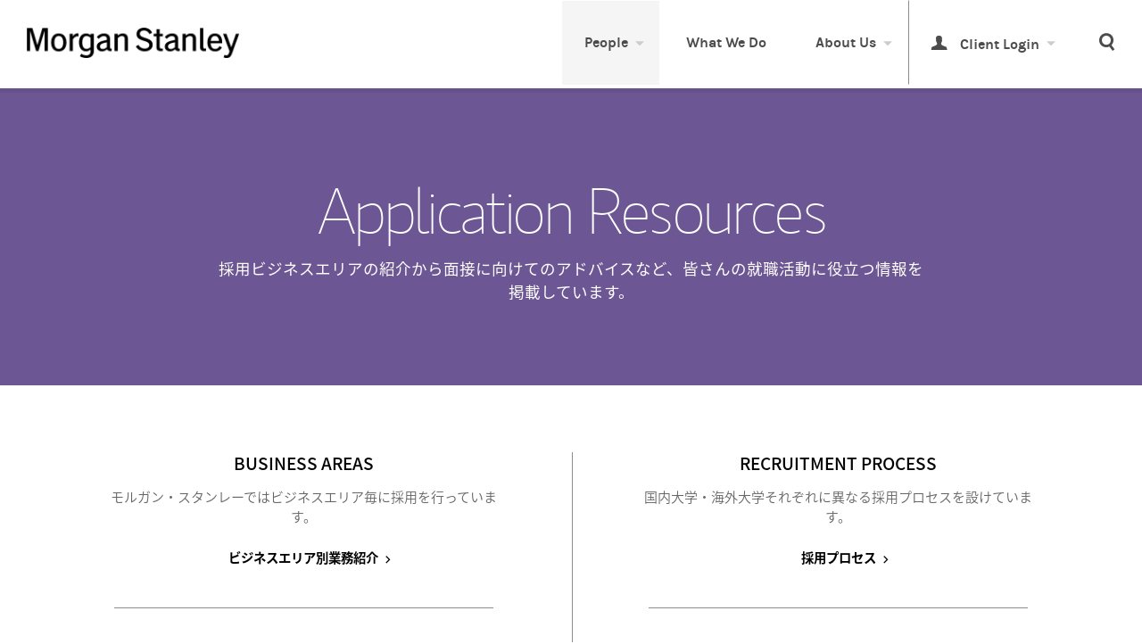

--- FILE ---
content_type: text/html;charset=utf-8
request_url: https://www.morganstanley.co.jp/ja/people/students-graduates/resources
body_size: 7052
content:




 


<!DOCTYPE html>
<html data-placeholder-focus="false">
<head>
    <script defer="defer" type="text/javascript" src="https://rum.hlx.page/.rum/@adobe/helix-rum-js@%5E2/dist/rum-standalone.js" data-routing="env=prod,tier=publish,ams=Morgan Stanley (Public Web)"></script>
<script src="https://c.evidon.com/dg/dg.js" companyid="5136"></script>
    <!-- below is from default AEM JSP template -->
    <title>アプリケーションリソース
    </title>
    <!-- NOTE: below is needed for "drag components here" to display properly -->
    

    <meta charset="utf-8"/>
<meta name="viewport" content="initial-scale=1, minimum-scale=1, maximum-scale=1, user-scalable=no, width=device-width"/>
<meta http-equiv="X-UA-Compatible" content="IE=edge,chrome=1"/>

<meta name="description"/>


<meta property="og:title" content="アプリケーションリソース"/>
<meta property="og:image" content="https://morganstanley.co.jp/ja/people/students-graduates/resources"/>

<meta property="og:description"/>
<meta property="og:site_name" content="Morgan Stanley Japan"/>
<meta property="og:url" content="https://morganstanley.co.jp/ja/people/students-graduates/resources"/>

<meta property="twitter:card" content="summary_large_image"/>
<meta property="twitter:creator" content="@MorganStanley"/>
<meta property="twitter:title" content="アプリケーションリソース"/>

<meta property="twitter:description"/>
<meta property="twitter:url" content="https://morganstanley.co.jp/ja/people/students-graduates/resources"/>

<link rel="canonical" href="https://morganstanley.co.jp/ja/people/students-graduates/resources"/>




    <link rel="stylesheet" href="/etc.clientlibs/ms-commons/clientlibs/site/resources/css/global.min.css"/>

    <link rel="stylesheet" href="/etc.clientlibs/msjapan/clientlibs/site/resources/css/global-ja.min.css"/>
      <!--[if lt IE 9 ]>
<body class="ie8">
<script language="javascript">
var ctx = "";
location.replace(ctx+"/content/msjapan/ja/browserNotSupported.html")
</script>
<![endif]-->
    <!--[if IE 9 ]>
<body class="ie9"> <![endif]-->
    <!--[if (gt IE 9)|!(IE)]><!-->
    <!--<![endif]-->


    













<script>
    var MSCOM = MSCOM || {};
    MSCOM.analytics = {
        "sections":{'L1':'people','L2':'students-graduates','L3':'resources'},
        "page":"people|students-graduates|resources"
    };

    var digitalData = {
        "attributes" : {
            "lang" : "ja",
            "source" : "",
            "value": "",
            "theme" : "",
            "topic" : [],
            "content_identity" : "",
            "publish_date" : "",
            "author" : " "
        }
    };

</script>
 

        
            
        
        <!-- Required for Dynamic Tag Management :: Insert the following code into the <head> of every page of site, ideally before other scripts in this section.-->
        	<script src="//assets.adobedtm.com/b124caa02ab9/ada943d22286/launch-8b8ddcf55fcf.min.js" async></script>
            <script src="//sadmin.brightcove.com/js/BrightcoveExperiences.js " type="text/javascript"></script>       
        
    

    <script>
		var aem_context ="";
	</script>

    <script src="/etc.clientlibs/ms-commons/clientlibs/site/resources/js/libs/modernizr.min.js" type="text/javascript"></script>

    

<link rel="apple-touch-icon-precomposed" sizes="57x57" href="/etc.clientlibs/msjapan/clientlibs/site/resources/image/apple-touch-icon-57x57.png"/>
<link rel="apple-touch-icon-precomposed" sizes="114x114" href="/etc.clientlibs/msjapan/clientlibs/site/resources/image/apple-touch-icon-114x114.png"/>
<link rel="apple-touch-icon-precomposed" sizes="72x72" href="/etc.clientlibs/msjapan/clientlibs/site/resources/image/apple-touch-icon-72x72.png"/>
<link rel="apple-touch-icon-precomposed" sizes="144x144" href="/etc.clientlibs/msjapan/clientlibs/site/resources/image/apple-touch-icon-144x144.png"/>
<link rel="apple-touch-icon-precomposed" sizes="60x60" href="/etc.clientlibs/msjapan/clientlibs/site/resources/image/apple-touch-icon-60x60.png"/>
<link rel="apple-touch-icon-precomposed" sizes="120x120" href="/etc.clientlibs/msjapan/clientlibs/site/resources/image/apple-touch-icon-120x120.png"/>
<link rel="apple-touch-icon-precomposed" sizes="76x76" href="/etc.clientlibs/msjapan/clientlibs/site/resources/image/apple-touch-icon-76x76.png"/>
<link rel="apple-touch-icon-precomposed" sizes="152x152" href="/etc.clientlibs/msjapan/clientlibs/site/resources/image/apple-touch-icon-152x152.png"/>
<link rel="icon" type="image/png" href="/etc.clientlibs/msjapan/clientlibs/site/resources/image/favicon-196x196.png" sizes="196x196"/>
<link rel="icon" type="image/png" href="/etc.clientlibs/msjapan/clientlibs/site/resources/image/favicon-96x96.png" sizes="96x96"/>
<link rel="icon" type="image/png" href="/etc.clientlibs/msjapan/clientlibs/site/resources/image/favicon-32x32.png" sizes="32x32"/>
<link rel="icon" type="image/png" href="/etc.clientlibs/msjapan/clientlibs/site/resources/image/favicon-16x16.png" sizes="16x16"/>
<link rel="icon" type="image/png" href="/etc.clientlibs/msjapan/clientlibs/site/resources/image/favicon-128.png" sizes="128x128"/>
<meta name="application-name" content="Morgan Stanley Japan"/>
<meta name="msapplication-TileColor" content="#002B51"/>
<meta name="msapplication-TileImage" content="/etc.clientlibs/msjapan/clientlibs/site/resources/image/mstile-144x144.png"/>
<meta name="msapplication-square70x70logo" content="/etc.clientlibs/msjapan/clientlibs/site/resources/image/mstile-70x70.png"/>
<meta name="msapplication-square150x150logo" content="/etc.clientlibs/msjapan/clientlibs/site/resources/image/mstile-150x150.png"/>
<meta name="msapplication-wide310x150logo" content="/etc.clientlibs/msjapan/clientlibs/site/resources/image/mstile-310x150.png"/>
<meta name="msapplication-square310x310logo" content="/etc.clientlibs/msjapan/clientlibs/site/resources/image/mstile-310x310.png"/>
	
<meta name="google-site-verification" content="eiX_kF7VzRZmtMwhjAWKSRpooVnmGpX3-vLkh3ox8r8"/>


    <!-- config mode: null -->
</head>
<!--[if lt IE 9 ]>
    <body class="ie8">
    <script language="javascript">
var ctx = "";
location.replace(ctx+"/content/msjapan/en/browserNotSupported.html")
    </script>
<![endif]-->
<!--[if IE 9 ]>
<body class="ie9"> <![endif]-->
<!--[if (gt IE 9)|!(IE)]><!-->
<body> <!--<![endif]-->
<div class="site-wrap">
    <header class="light ">
	


<div>
	
</div>


<div class="menu-overlay">
	<button type="button" class="icon-close-button">
		<span class="visually-hidden">close</span>
	</button>
</div>
<nav class="mobile-nav" role="navigation">
	<button type="button" class="hamburger icon-hamburger">
		<span class="visually-hidden">Toggle Menu</span>
	</button>
	<a href="/ja" class="logo r4-ms-logo" data-analytics-button="global-header-logo">
		<span class="visually-hidden">Morgan Stanley Japan</span>
	</a>
	<div class="search-button">
		<a href="#" class="search icon-search"> <span class="visually-hidden">Search</span>
		</a>
	</div>
</nav>
<nav class="main-nav" role="navigation">
	<div class="nav-lock"></div>
	<div class="scroll-wrap">
		<a href="/ja" class="logo r4-ms-logo" data-analytics-button="global-header-logo">
			<span class="visually-hidden">Morgan Stanley</span>
		</a>
		
		<ul class="sub-nav">
			


			
    
    <li class="nav-item icon-down-nav --with-featured-content ">
        <a href="/ja/people" data-analytics-link="global-header-nav-People" class="trigger nav-item-link ">
            People
        </a>
        <ul class="dropdown target second-level hidden-lg">
            

            <li class="overview">
                <a href="/ja/people" data-analytics-link="global-header-nav-People">Overview</a>
            </li>

            <li>
                <a href="/ja/people/students-graduates" data-analytics-link="global-header-sub-nav-新卒採用">
                    <span class="icon-down-nav">
                        新卒採用
                    </span>
                </a>

                <ul class="third-level dropdown">
                    <li class="overview">
                        <a href="/ja/people/students-graduates" data-analytics-link="global-header-sub-nav-新卒採用">Overview</a>
                    </li>
                    <li>
                        <a href="/ja/people/students-graduates/events-programs" class="nested-link" data-analytics-link="global-header-sub-nav-新卒採用-イベント＆プログラム">
                            イベント＆プログラム
                        </a>
                    </li>
                    <li>
                        <a href="/ja/people/students-graduates/resources" class="nested-link" data-analytics-link="global-header-sub-nav-新卒採用-アプリケーションリソース">
                            アプリケーションリソース
                        </a>
                    </li>
                    <li data-analytics-link="global-header-sub-nav-新卒採用-ログイン">
                        <a href="https://morganstanley.tal.net/vx/lang-en-GB/mobile-0/brand-2/xf-402f8db5affa/candidate/login" class="nested-link">
                            ログイン
                        </a>
                    </li>
                </ul>
            </li>
        
            

            

            <li>
                <a href="/ja/people/experienced-professionals" data-analytics-link="global-header-sub-nav-中途採用">
                    <span>
                        中途採用
                    </span>
                </a>

                
            </li>
        
            

            

            <li>
                <a href="/ja/people/alumni-japanese" data-analytics-link="global-header-sub-nav-Alumni（同窓生）">
                    <span>
                        Alumni（同窓生）
                    </span>
                </a>

                
            </li>
        </ul>
        <div class="featured-content-container one-col">
            <div class="featured-content">
                <div class="panel ">
                    <div class="heading eyebrow">Working at Morgan Stanley
                    </div>
                    <ul class="links-container">
                        
                        <li>
                            <a href="/ja/people/students-graduates" data-analytics-link="global-header-sub-nav-新卒採用">
                                新卒採用
                            </a>

                            <ul>
                                <li>
                                    <a href="/ja/people/students-graduates/events-programs" class="nested-link" data-analytics-link="global-header-sub-nav-新卒採用-イベント＆プログラム">
                                        イベント＆プログラム
                                    </a>
                                </li>
                                <li>
                                    <a href="/ja/people/students-graduates/resources" class="nested-link" data-analytics-link="global-header-sub-nav-新卒採用-イベント＆プログラム">
                                        アプリケーションリソース
                                    </a>
                                </li>
                                <li>
                                    <a href="https://morganstanley.tal.net/vx/lang-en-GB/mobile-0/brand-2/xf-402f8db5affa/candidate/login" class="nested-link" data-analytics-link="global-header-sub-nav-新卒採用-イベント＆プログラム">
                                        ログイン
                                    </a>
                                </li>
                            </ul>
                        </li>
                    
                        
                        <li>
                            <a href="/ja/people/experienced-professionals" data-analytics-link="global-header-sub-nav-中途採用">
                                中途採用
                            </a>

                            <ul>
                                
                                
                                
                            </ul>
                        </li>
                    
                        
                        <li>
                            <a href="/ja/people/alumni-japanese" data-analytics-link="global-header-sub-nav-Alumni（同窓生）">
                                Alumni（同窓生）
                            </a>

                            <ul>
                                
                                
                                
                            </ul>
                        </li>
                    </ul>
                    <a class="cta-btn" href="/ja/people" data-analytics-button="global-header-nav-People">Learn More</a>
                </div>
                
            </div>
        </div>
    </li>


    
    <li class="nav-item  ">
        <a href="/ja/what-we-do" data-analytics-link="global-header-nav-What-We-Do" class=" ">
            What We Do
        </a>
        
        
    </li>


    
    <li class="nav-item icon-down-nav --with-featured-content ">
        <a href="/ja/about-us" data-analytics-link="global-header-nav-About-Us" class="trigger nav-item-link ">
            About Us
        </a>
        <ul class="dropdown target second-level hidden-lg">
            

            <li class="overview">
                <a href="/ja/about-us" data-analytics-link="global-header-nav-About-Us">Overview</a>
            </li>

            <li>
                <a href="/ja/about-us/japan-company-structure" data-analytics-link="global-header-sub-nav-日本における&lt;br>モルガン・スタンレー">
                    <span>
                        日本における<br />モルガン・スタンレー
                    </span>
                </a>

                
            </li>
        
            

            

            <li>
                <a href="/ja/about-us/japan-joint-venture" data-analytics-link="global-header-sub-nav-日本における証券合弁事業">
                    <span>
                        日本における証券合弁事業
                    </span>
                </a>

                
            </li>
        
            

            

            <li>
                <a href="/ja/about-us/sustainability" data-analytics-link="global-header-sub-nav-サステナビリティ">
                    <span>
                        サステナビリティ
                    </span>
                </a>

                
            </li>
        
            

            

            <li>
                <a href="/ja/about-us/morgan-stanley-core-values" data-analytics-link="global-header-sub-nav-コア・バリュー-（企業指針）">
                    <span>
                        コア・バリュー （企業指針）
                    </span>
                </a>

                
            </li>
        
            

            

            <li>
                <a href="/ja/about-us/diversity-and-inclusion" data-analytics-link="global-header-sub-nav-ダイバーシティ&amp;&lt;br>インクルージョン">
                    <span>
                        ダイバーシティ&amp;<br />インクルージョン
                    </span>
                </a>

                
            </li>
        
            

            

            <li>
                <a href="/ja/about-us/giving-back" data-analytics-link="global-header-sub-nav-社会貢献">
                    <span>
                        社会貢献
                    </span>
                </a>

                
            </li>
        
            

            

            <li>
                <a href="/ja/about-us/newsroom" data-analytics-link="global-header-sub-nav-ニュースルーム">
                    <span>
                        ニュースルーム
                    </span>
                </a>

                
            </li>
        </ul>
        <div class="featured-content-container one-col">
            <div class="featured-content">
                <div class="panel ">
                    <div class="heading eyebrow">Our Culture
                    </div>
                    <ul class="links-container">
                        
                        <li>
                            <a href="/ja/about-us/japan-company-structure" data-analytics-link="global-header-sub-nav-日本における&lt;br>モルガン・スタンレー">
                                日本における<br />モルガン・スタンレー
                            </a>

                            <ul>
                                
                                
                                
                            </ul>
                        </li>
                    
                        
                        <li>
                            <a href="/ja/about-us/japan-joint-venture" data-analytics-link="global-header-sub-nav-日本における証券合弁事業">
                                日本における証券合弁事業
                            </a>

                            <ul>
                                
                                
                                
                            </ul>
                        </li>
                    
                        
                        <li>
                            <a href="/ja/about-us/sustainability" data-analytics-link="global-header-sub-nav-サステナビリティ">
                                サステナビリティ
                            </a>

                            <ul>
                                
                                
                                
                            </ul>
                        </li>
                    
                        
                        <li>
                            <a href="/ja/about-us/morgan-stanley-core-values" data-analytics-link="global-header-sub-nav-コア・バリュー-（企業指針）">
                                コア・バリュー （企業指針）
                            </a>

                            <ul>
                                
                                
                                
                            </ul>
                        </li>
                    
                        
                        <li>
                            <a href="/ja/about-us/diversity-and-inclusion" data-analytics-link="global-header-sub-nav-ダイバーシティ&amp;&lt;br>インクルージョン">
                                ダイバーシティ&amp;<br />インクルージョン
                            </a>

                            <ul>
                                
                                
                                
                            </ul>
                        </li>
                    
                        
                        <li>
                            <a href="/ja/about-us/giving-back" data-analytics-link="global-header-sub-nav-社会貢献">
                                社会貢献
                            </a>

                            <ul>
                                
                                
                                
                            </ul>
                        </li>
                    
                        
                        <li>
                            <a href="/ja/about-us/newsroom" data-analytics-link="global-header-sub-nav-ニュースルーム">
                                ニュースルーム
                            </a>

                            <ul>
                                
                                
                                
                            </ul>
                        </li>
                    </ul>
                    <a class="cta-btn" href="/ja/about-us" data-analytics-button="global-header-nav-About-Us">Learn More</a>
                </div>
                
            </div>
        </div>
    </li>


    
    <li class="nav-item icon-down-nav --with-featured-content client-login">
        <a href="#" data-analytics-link="global-header-nav-Client-Login" class="trigger nav-item-link icon-person">
            Client Login
        </a>
        <ul class="dropdown target second-level hidden-lg">
            

            

            <li>
                <a href="https://www.morganstanleyclientserv.com/" data-analytics-link="global-header-sub-nav-Morgan-Stanley-Online">
                    <span>
                        Morgan Stanley Online
                    </span>
                </a>

                
            </li>
        
            

            

            <li>
                <a href="https://www.stockplanconnect.com/" data-analytics-link="global-header-sub-nav-StockPlan-Connect">
                    <span>
                        StockPlan Connect
                    </span>
                </a>

                
            </li>
        
            

            

            <li>
                <a href="https://matrix.ms.com/research" data-analytics-link="global-header-sub-nav-Research-Portal">
                    <span>
                        Research Portal
                    </span>
                </a>

                
            </li>
        
            

            

            <li>
                <a href="https://matrix.ms.com/" data-analytics-link="global-header-sub-nav-Matrix">
                    <span>
                        Matrix
                    </span>
                </a>

                
            </li>
        </ul>
        <div class="featured-content-container one-col">
            <div class="featured-content">
                <div class="panel -no-padding-bottom">
                    <div class="heading eyebrow">Services
                    </div>
                    <ul class="links-container">
                        
                        <li>
                            <a href="https://www.morganstanleyclientserv.com/" data-analytics-link="global-header-sub-nav-Morgan-Stanley-Online">
                                Morgan Stanley Online
                            </a>

                            <ul>
                                
                                
                                
                            </ul>
                        </li>
                    
                        
                        <li>
                            <a href="https://www.stockplanconnect.com/" data-analytics-link="global-header-sub-nav-StockPlan-Connect">
                                StockPlan Connect
                            </a>

                            <ul>
                                
                                
                                
                            </ul>
                        </li>
                    
                        
                        <li>
                            <a href="https://matrix.ms.com/research" data-analytics-link="global-header-sub-nav-Research-Portal">
                                Research Portal
                            </a>

                            <ul>
                                
                                
                                
                            </ul>
                        </li>
                    
                        
                        <li>
                            <a href="https://matrix.ms.com/" data-analytics-link="global-header-sub-nav-Matrix">
                                Matrix
                            </a>

                            <ul>
                                
                                
                                
                            </ul>
                        </li>
                    </ul>
                    
                </div>
                
            </div>
        </div>
    </li>







			




<li class="search-button">
				<a href="#" role="button" class="search icon-search" data-analytics-button="global-header-open-search"><span class="visually-hidden">Search</span></a>
			</li>
		</ul>
	</div>
</nav>

	<div class="search-bar light">


<form name="echo" method="GET" action="/ja/search" id="searchMS">


		<label for="search-desktop">
			<span class="visually-hidden">Search</span>
		</label>
		<input type="text" id="search-desktop" name="text" placeholder="Search" value/>
	</form>

</header>
    

<div class="heroblock parsyslimitone parsys"><div class="statichero section">



	

<section class="hero -static -text-only purple ">
        	<div class="cq-dd-image">


    <div class="inner">
        <div class="hero-text">

            
            <h1 class="hero-headline">Application Resources</h1>
            
            
            
            
			<p class="hero-content">
            採用ビジネスエリアの紹介から面接に向けてのアドバイスなど、皆さんの就職活動に役立つ情報を掲載しています。
            </p>
			
                

             
           

        </div>
        <!-- /.hero-text -->
    </div>
    <!-- /.inner -->

    

    	
	</div><!--  /.cq-dd-image  -->


</section><!-- /.hero -->
</div>

</div>

<div>
<div class="mainpar parsys"><div class="2-Column List twocolumnlist section">



<div class="page-block -white">

	<section class="module">
	
		
		

		
		
		<div class="up two-up -c -rows -inset">
			<div class="twocolumnrow section">



<div class="row">
	<div class="item item-1">
		<div class="content-wrapper">

			
			<h3 class="h-item -caps">Business Areas</h3>
			

			<p>モルガン・スタンレーではビジネスエリア毎に採用を行っています。</p>


			

			
				
        <a href="/ja/people/students-graduates/resources/business-areas" class="footnote" data-analytics-link="people-students-graduates-resources-ビジネスエリア別業務紹介-link"><span>ビジネスエリア別業務紹介</span>

            
        </a>

			

		</div>
	</div>

	<div class="item item-2">
		<div class="content-wrapper">

			<h3 class="h-item -caps">Recruitment Process</h3>
			

			<p>国内大学・海外大学それぞれに異なる採用プロセスを設けています。</p>
			
				
        <a href="/ja/people/students-graduates/resources/recruitment-process/domestic-recruitment" class="footnote" data-analytics-link="people-students-graduates-resources-採用プロセス-link"><span>採用プロセス</span>

            
        </a>

			

		</div>
	</div>
</div></div>
<div class="twocolumnrow section">



<div class="row last-row">
	<div class="item item-1">
		<div class="content-wrapper">

			
			<h3 class="h-item -caps">Frequently Asked Questions</h3>
			

			<p>皆様から過去に頂いた質問をまとめました。</p>


			

			
				
        <a href="/ja/people/students-graduates/resources/questions" class="footnote" data-analytics-link="people-students-graduates-resources-詳細-link"><span>詳細</span>

            
        </a>

			

		</div>
	</div>

	<div class="item item-2">
		<div class="content-wrapper">

			<h3 class="h-item -caps">Contact</h3>
			

			<p>採用担当の問い合わせ先・オフィス所在地</p>
			
				
        <a href="/ja/people/contact" class="footnote" data-analytics-link="people-students-graduates-resources-詳細-link"><span>詳細</span>

            
        </a>

			

		</div>
	</div>
</div></div>


		</div>
		
		
		<div class="up two-up -c -rows -inset">
			

		</div>
		
		
		

		
	</section>
</div></div>
<div class="tilegrid section"><div class="page-block -white  ">
	<section class="tiles-module module">
			
				
					
					
						

					
					
		<div class="tiles-container"><div class="threepillarbento row-base section"><div class="row">
	<div class="col-one">
		<div class="tile-wrapper">





<div tgt_bento="825358069">
<a href="/ja/articles/your-career-at-morgan-stanley" class="tile tile-1x2" data-analytics-link="people-students-graduates-resources-module-1-モルガン・スタンレーでのキャリア-Students and Graduates">
	<div class="tile-inner">
		

    


	
 	

<div class="image-wrapper">
                            <img srcset="/content/dam/msjapan/articles/your-career-at-morgan-stanley/career-at-ms–b-tile-small.jpg.img.410.medium.jpg/1569259350623.jpg 410w,
                        /content/dam/msjapan/articles/your-career-at-morgan-stanley/career-at-ms–b-tile-small.jpg.img.450.medium.jpg/1569259350623.jpg 450w,
                        /content/dam/msjapan/articles/your-career-at-morgan-stanley/career-at-ms–b-tile-small.jpg.img.515.medium.jpg/1569259350623.jpg 515w" sizes="(min-width: 1000px) 410px,
                        (min-width: 600px) 450px,
                        515px" src=".img.410.medium.jpg/1569259350623.jpg" alt/>

                    
                        <div role="img" aria-label="playIcon_dontshow" class="playIcon_dontshow"></div>
                            
                </div>
                

		
    
    <div class="content-wrapper ">
	
	<span class="eyebrow purple students-and-graduates">Students and Graduates</span>
	<div class="main-content">
		
		<h3>モルガン・スタンレーでのキャリア</h3>
		
		
        
                
        			<span class="date">
                		2017年5月12日
					</span>
				
                

		
		
		 


		
		<p>新しい職場で働き始めることは、楽しみであると同時に緊張を感じるものですが、<br />モルガン・スタンレーでは、皆さんが職場に溶け込み、プロフェッショナルとして成長するために必要なリソースを提供しています。</p>
		
	</div>
    </div>
		
	</div>
</a>







</div>
</div>
	</div>
	<div class="col-one">
		<div class="tile-wrapper">





<div tgt_bento="825358070">
<a href="/ja/articles/women-in-finance-career-advice" class="tile tile-1x2" data-analytics-link="people-students-graduates-resources-module-2-モルガン・スタンレーで活躍する女性からのキャリアアドバイス-Firm Leadership">
	<div class="tile-inner">
		

    


	
 	

<div class="image-wrapper">
                            <img srcset="/content/dam/msdotcom/articles/women-listicle/tile-2x2-bento-women-listicle.jpg.img.410.medium.jpg/1519921568829.jpg 410w,
                        /content/dam/msdotcom/articles/women-listicle/tile-2x2-bento-women-listicle.jpg.img.450.medium.jpg/1519921568829.jpg 450w,
                        /content/dam/msdotcom/articles/women-listicle/tile-2x2-bento-women-listicle.jpg.img.515.medium.jpg/1519921568829.jpg 515w" sizes="(min-width: 1000px) 410px,
                        (min-width: 600px) 450px,
                        515px" src="/content/dam/msdotcom/articles/women-listicle/tile-2x2-bento-women-listicle.jpg.img.410.medium.jpg/1519921568829.jpg" alt/>

                    
                        <div role="img" aria-label="playIcon_dontshow" class="playIcon_dontshow"></div>
                            
                </div>
                

		
    
    <div class="content-wrapper ">
	
	<span class="eyebrow purple firm-leadership">Firm Leadership</span>
	<div class="main-content">
		
		<h3>モルガン・スタンレーで活躍する女性からのキャリアアドバイス</h3>
		
		
        
                
        			<span class="date">
                		2019年4月5日
					</span>
				
                

		
		
		 


		
		<p>当社で働く女性が、金融の世界でどのように道を切り開き、成功に導いているかをご紹介します。 </p>
		
	</div>
    </div>
		
	</div>
</a>







</div>
</div>
	</div>
	<div class="col-one">
		<div class="tile-wrapper">





<div tgt_bento="825358071">
<a href="/ja/people/working-at-morgan-stanley" class="tile tile-1x2" data-analytics-link="people-students-graduates-resources-module-3-福利厚生プログラム-Students and Graduates">
	<div class="tile-inner">
		

    


	
 	

<div class="image-wrapper">
                            <img srcset="/content/dam/msjapan/people/students/events/disabilities-seminar-tile-small.jpg.img.410.medium.jpg/1569259364407.jpg 410w,
                        /content/dam/msjapan/people/students/events/disabilities-seminar-tile-small.jpg.img.450.medium.jpg/1569259364407.jpg 450w,
                        /content/dam/msjapan/people/students/events/disabilities-seminar-tile-small.jpg.img.515.medium.jpg/1569259364407.jpg 515w" sizes="(min-width: 1000px) 410px,
                        (min-width: 600px) 450px,
                        515px" src="/content/dam/msjapan/people/students/events/disabilities-seminar-tile-small.jpg.img.410.medium.jpg/1569259364407.jpg" alt/>

                    
                        <div role="img" aria-label="playIcon_" class="playIcon_"></div>
                            
                </div>
                

		
    
    <div class="content-wrapper ">
	
	<span class="eyebrow purple students-and-graduates">Students and Graduates</span>
	<div class="main-content">
		
		<h3>福利厚生プログラム</h3>
		
		
        
		
		 


		
		<p>モルガン・スタンレーは、社員がキャリアの構築をする上で、健康を維持することがとても大切だと考えており、私たちの最も重要な財産である「人材」に投資を惜しみません。当社では、心身の健康からワーキング・ペアレンツや家庭の課題など、社員の様々なニーズに柔軟に対応するプログラムを提供しています。</p>
		
	</div>
    </div>
		
	</div>
</a>







</div>
</div>
	</div>
   
</div></div>

</div>
		
		

	</section>
</div>
</div>

</div>

</div>

    <div class="page-footer">
	








</div>

<div>
	<footer class="footer-main">	
	<!--end FA locator -->
	<div class="footer-gray">
		<div><nav class="social footerLinks">
	<ul>
    	
			<li><a href="https://twitter.com/morganstanley" class="icon-twitter" data-analytics-link="global-footer-follow-twitter" target="_blank"><span>twitter</span></a></li>
        
        
			<li><a href="https://www.linkedin.com/company/morgan-stanley" class="icon-linkedin" data-analytics-link="global-footer-follow-linkedin" target="_blank"><span>linkedin</span></a></li>
        
        
			<li><a href="https://www.facebook.com/morganstanley" class="icon-facebook" data-analytics-link="global-footer-follow-facebook" target="_blank"><span>facebook</span></a></li>
        
        
			<li><a href="https://www.youtube.com/c/MorganStanley" class="icon-play" data-analytics-link="global-footer-follow-youtube" target="_blank"><span>youtube</span></a></li>
        
        
			<li><a href="https://www.instagram.com/morgan.stanley" class="icon-instagram" data-analytics-link="global-footer-follow-instagram" target="_blank"><span>instagram</span></a></li>
        
	</ul>
</nav>
</div>
		<div><div class="footer-links">
	<nav class="footer-links-inner ">
		<ul>
    <li>
        <a href="/ja/legal-notices" data-analytics-link="global-footer-重要事項-link"><span>重要事項</span>

            
        </a>
</li>

    <li>
        <a href="/ja/about-us/financial-information" data-analytics-link="global-footer-財務情報-link"><span>財務情報</span>

            
        </a>
</li>

    <li>
        <a href="/ja/about-us/corporate-governance" data-analytics-link="global-footer-コーポレート・ガバナンス-link"><span>コーポレート・ガバナンス</span>

            
        </a>
</li>

    <li>
        <a href="/ja/about-us/newsroom" data-analytics-link="global-footer-ニュースルーム-link"><span>ニュースルーム</span>

            
        </a>
</li>

    <li>
        <a href="/ja/people" data-analytics-link="global-footer-採用情報-link"><span>採用情報</span>

            
        </a>
</li>
</ul>
	</nav>
</div>

</div>
		<div><div class="footer-legal-wrap">
	<nav class="footer-legal-links ">
		<ul>
    <li>
        <a href="/ja/legal-notices/privacy-policy" data-analytics-link="global-footer-プライバシー・ポリシー-link"><span>プライバシー・ポリシー</span>

            
        </a>
</li>

    <li>
        <a href="/ja/legal-notices/terms-of-use" data-analytics-link="global-footer-利用条件-link"><span>利用条件</span>

            
        </a>
</li>

    <li>
        <a href="/ja/office-location" data-analytics-link="global-footer-オフィス所在地-link"><span>オフィス所在地</span>

            
        </a>
</li>

    <li>
        <a href="/ja/contact-us" data-analytics-link="global-footer-お問い合わせ-link"><span>お問い合わせ</span>

            
        </a>
</li>

    <li>
        <a href="https://www.morganstanley.com/" target="_blank" rel="external" data-analytics-link="global-footer-グローバル・ウェブサイト-link"><span>グローバル・ウェブサイト</span>

            
        </a>
</li>
</ul>
	</nav>
	<p class="copyright"><span>&copy;</span> 2026 Morgan Stanley. All rights reserved.</p>
</div>


</div>
	</div>	
</footer>
</div>
</div>

<script src="/etc.clientlibs/msjapan/clientlibs/site/resources/js/libs.js" type="text/javascript"></script>
<script src="/etc.clientlibs/msjapan/clientlibs/site/resources/js/scripts.js" type="text/javascript"></script>

<script src="/etc.clientlibs/ms-commons/clientlibs/site/resources/js/pages/article-page.js"></script>



	<script src="/etc.clientlibs/ms-commons/clientlibs/site/resources/js/modules/main-nav.js"></script>

	<script src="/etc.clientlibs/ms-commons/clientlibs/site/resources/js/modules/statichero.js"></script>

	<script src="/etc.clientlibs/ms-commons/clientlibs/site/resources/js/modules/disclosures-toggle.js"></script>



<!--[if IE 8 ]>
<script type="text/javascript">
    $(document).ready(function () {
        var $style;
        $style = $('<style type="text/css">:before,:after{content:none !important}</style>');
        $('head').append($style);
        return setTimeout((function () {
            return $style.remove();
        }), 0);
    });
</script>
<![endif]-->
<div class="video-overlay">
</div>
<div class="modal">
	<button class="closeBtn" title="Close Video"><span>Close</span></button>
    <!-- content here -->
	<div class="modal-content">
        <div class="video-modal"></div>
        <script src="//players.brightcove.net/644391012001/4J96MDb3l_default/index.min.js"></script>
    </div>
</div>
<script type="text/javascript">
// active tab
jQuery(function() {
  jQuery(".nav-item>a").each(function() {
    if (jQuery(this).attr('href')  ===  window.location.pathname) {
      jQuery(this).addClass('active');
    } else {
			var s = jQuery(this).attr("href");
			if (s) {
				if (s.indexOf(".") > -1) {
					s = s.substring(0, s.indexOf('.'));
            	}
            	if ((window.location.pathname).indexOf(s) > -1) {
                	jQuery(this).addClass('active');
            	}
			}
        }     
  });
});

</script>

    <script src="https://use.typekit.net/sgw3hur.js"></script>
	<script>try{Typekit.load({ async: true });}catch(e){}</script>

    
</body>
</html>


--- FILE ---
content_type: text/css
request_url: https://www.morganstanley.co.jp/etc.clientlibs/ms-commons/clientlibs/site/resources/css/global.min.css
body_size: 86810
content:
@charset "UTF-8";#ideas-video .videos-wrapper:after,.addresses-list:after,.branch-locator-module .branch-locator-form:after,.chart-legend ul:after,.container:after,.fluid-grid-list-module .fluid-grid-list:after,.hero .meta:after,.hero.purple .job-finder-wrap:after,.hero:after,.job-finder:after,.list-item dl:after,.main-nav:after,.module.tiles-module:after,.office-location-content:after,.parallax-section .three-two-one-tiles-module:after,.program-finder-pills:after,.social-share .social-share-inner:after,.stat-wrapper:after,.tab-nav .tab-nav-carousel:after,.theme-carousel .article-slide a:after,.themetilefullwidth .tile-wrapper:after,.three-up .row:after,.tiles-module .row-base:after,.tiles-module .row:after,.timeline-tiles-container:after,.up .row:after,.up:after{clear:both;content:"";display:table}@font-face{font-display:swap;font-family:ms_gloriola_ii_displaythin;font-style:normal;font-weight:400;src:url(../fonts/ms_gloriola_ii_display_thin-webfont.eot);src:url(../fonts/ms_gloriola_ii_display_thin-webfont.eot?#iefix) format("embedded-opentype"),url(../fonts/ms_gloriola_ii_display_thin-webfont.woff) format("woff"),url(../fonts/ms_gloriola_ii_display_thin-webfont.ttf) format("truetype"),url(../fonts/ms_gloriola_ii_display_thin-webfont.svg#ms_gloriola_ii_displaythin) format("svg")}@font-face{font-display:swap;font-family:ms_gloriola_ii_stdregular;font-style:normal;font-weight:400;src:url(../fonts/ms_gloriola_ii_std_reg-webfont.eot);src:url(../fonts/ms_gloriola_ii_std_reg-webfont.eot?#iefix) format("embedded-opentype"),url(../fonts/ms_gloriola_ii_std_reg-webfont.woff) format("woff"),url(../fonts/ms_gloriola_ii_std_reg-webfont.ttf) format("truetype"),url(../fonts/ms_gloriola_ii_std_reg-webfont.svg#ms_gloriola_ii_stdregular) format("svg")}@font-face{font-display:swap;font-family:ms_gloriola_ii_stdlight;font-style:normal;font-weight:400;src:url(../fonts/ms_gloriola_ii_std_light-webfont.eot);src:url(../fonts/ms_gloriola_ii_std_light-webfont.eot?#iefix) format("embedded-opentype"),url(../fonts/ms_gloriola_ii_std_light-webfont.woff) format("woff"),url(../fonts/ms_gloriola_ii_std_light-webfont.ttf) format("truetype"),url(../fonts/ms_gloriola_ii_std_light-webfont.svg#ms_gloriola_ii_stdlight) format("svg")}@font-face{font-display:swap;font-family:karlaregular;font-style:normal;font-weight:400;src:url(../fonts/karla-regular-webfont.eot);src:url(../fonts/karla-regular-webfont.eot?#iefix) format("embedded-opentype"),url(../fonts/karla-regular-webfont.woff) format("woff"),url(../fonts/karla-regular-webfont.ttf) format("truetype"),url(../fonts/karla-regular-webfont.svg#karlaregular) format("svg")}@font-face{font-display:swap;font-family:karlaitalic;font-style:normal;font-weight:400;src:url(../fonts/karla-italic-webfont.eot);src:url(../fonts/karla-italic-webfont.eot?#iefix) format("embedded-opentype"),url(../fonts/karla-italic-webfont.woff) format("woff"),url(../fonts/karla-italic-webfont.ttf) format("truetype"),url(../fonts/karla-italic-webfont.svg#karlaitalic) format("svg")}@font-face{font-display:swap;font-family:karlabolditalic;font-style:normal;font-weight:400;src:url(../fonts/karla-bolditalic-webfont.eot);src:url(../fonts/karla-bolditalic-webfont.eot?#iefix) format("embedded-opentype"),url(../fonts/karla-bolditalic-webfont.woff) format("woff"),url(../fonts/karla-bolditalic-webfont.ttf) format("truetype"),url(../fonts/karla-bolditalic-webfont.svg#karlabolditalic) format("svg")}@font-face{font-display:swap;font-family:karlabold;font-style:normal;font-weight:400;src:url(../fonts/karla-bold-webfont.eot);src:url(../fonts/karla-bold-webfont.eot?#iefix) format("embedded-opentype"),url(../fonts/karla-bold-webfont.woff) format("woff"),url(../fonts/karla-bold-webfont.ttf) format("truetype"),url(../fonts/karla-bold-webfont.svg#karlabold) format("svg")}@font-face{font-display:swap;font-family:pfdintextcondpro-regular;font-style:normal;font-weight:400;src:url(../fonts/pfdintextcondpro-regular-webfont.eot);src:url(../fonts/pfdintextcondpro-regular-webfont.eot?#iefix) format("embedded-opentype"),url(../fonts/pfdintextcondpro-regular-webfont.woff) format("woff"),url(../fonts/pfdintextcondpro-regular-webfont.ttf) format("truetype"),url(../fonts/pfdintextcondpro-regular-webfont.svg#pfdintextcondpro-regular) format("svg")}@font-face{font-display:swap;font-family:pfdintextcondpro-xblack;font-style:normal;font-weight:400;src:url(../fonts/pfdintextcondpro-xblack-webfont.eot);src:url(../fonts/pfdintextcondpro-xblack-webfont.eot?#iefix) format("embedded-opentype"),url(../fonts/pfdintextcondpro-xblack-webfont.woff) format("woff"),url(../fonts/pfdintextcondpro-xblack-webfont.ttf) format("truetype"),url(../fonts/pfdintextcondpro-xblack-webfont.svg#pdfintextcondpro-xblack) format("svg")}@font-face{font-display:swap;font-family:pfdintextcondpro-bold;font-style:normal;font-weight:400;src:url(../fonts/pfdintextcondpro-bold-webfont.eot);src:url(../fonts/pfdintextcondpro-bold-webfont.eot?#iefix) format("embedded-opentype"),url(../fonts/pfdintextcondpro-bold-webfont.woff) format("woff"),url(../fonts/pfdintextcondpro-bold-webfont.ttf) format("truetype"),url(../fonts/pfdintextcondpro-bold-webfont.svg#pdfintextcondpro-bold) format("svg")}@font-face{font-display:swap;font-family:icomoon;font-style:normal;font-weight:400;src:url(../fonts/icomoon.eot)}@font-face{font-display:swap;font-family:icomoon;font-style:normal;font-weight:400;src:url(../fonts/icomoon.eot?xlkla3);src:url(../fonts/icomoon.eot?xlkla3#iefix) format("embedded-opentype"),url(../fonts/icomoon.ttf?xlkla3) format("truetype"),url(../fonts/icomoon.woff?xlkla3) format("woff"),url(../fonts/icomoon.svg?xlkla3#icomoon) format("svg")}@font-face{font-display:swap;font-family:ms_gloriola_ii_std_bold;font-style:normal;font-weight:400;src:url(../fonts/ms_gloriola_ii_std_bold.ttf) format("truetype")}[class*=" icon-"]:before,[class^=icon-]:before{speak:none;-webkit-font-smoothing:antialiased;-moz-osx-font-smoothing:grayscale;font-family:icomoon;font-style:normal;font-variant:normal;font-weight:400;line-height:1;text-transform:none}.icon-i-3men:before{content:"\e900"}.icon-i-apply:before{content:"\e901"}.icon-i-award:before{content:"\e902"}.icon-i-building:before{content:"\e903"}.icon-i-businessarea:before{content:"\e904"}.icon-i-flags:before{content:"\e905"}.icon-i-globe:before{content:"\e906"}.icon-i-graduation:before{content:"\e907"}.icon-i-interview:before{content:"\e908"}.icon-i-japan:before{content:"\e909"}.icon-i-judgement:before{content:"\e90a"}.icon-i-lecture:before{content:"\e90b"}.icon-i-news:before{content:"\e90c"}.icon-i-piechart:before{content:"\e90d"}.icon-i-process:before{content:"\e90e"}.icon-i-question:before{content:"\e90f"}.icon-i-report:before{content:"\e910"}.icon-i-shakehands:before{content:"\e911"}.icon-i-suitcase:before{content:"\e912"}.icon-i-wayfinder:before{content:"\e913"}.icon-quote:before{content:"\201c"}.icon-quote2:before{content:"\201d"}.icon-quote22:before{content:"\201e"}.icon-play:before{content:"\e600"}.icon-twitter:before{content:"\e91e"}.icon-linkedin:before{content:"\e602"}.icon-up-nav:before{content:"\e603"}.icon-close-button:before{content:"\e604"}.icon-hamburger:before{content:"\e605"}.icon-logo-icon:before{content:"\e606"}.icon-down-nav:before{content:"\e607"}.icon-people:before,.icon-person:before{content:"\e608"}.icon-light-bulb:before{content:"\e609"}.icon-search:before{content:"\e60a"}.icon-arrow-down:before{content:"\e60b"}.icon-facebook:before{content:"\e60c"}.icon-play-link:before{content:"\e60d"}.icon-external-link:before{content:"\e60e"}.icon-i-briefcase-fill:before{content:"\e60f"}.icon-cap:before{content:"\e610"}.icon-directors:before{content:"\e611"}.icon-video:before{content:"\e612"}.icon-handshake:before{content:"\e613"}.icon-mail:before{content:"\e614"}.featured-talent .slick-prev:before,.icon-arrow-left:before,.talents-module .slick-prev:before{content:"\e615"}.featured-talent .slick-next:before,.icon-arrow-right:before,.talents-module .slick-next:before{content:"\e616"}.icon-arrow-right-thin:before{content:"\e617"}.icon-print:before{content:"\e618"}.icon-newsroom:before{content:"\e619"}.icon-relations:before{content:"\e61a"}.icon-report:before{content:"\e61b"}.icon-arrow-left-thin:before{content:"\e61c"}.icon-wealthmgmt:before{content:"\e61d"}.icon-briefcase-2:before{content:"\e61e"}.icon-MS_On-Campus_01:before{content:"\e61f"}.icon-arrow-down-s:before{content:"\e620"}.icon-MS_Networking-Groups_01:before{content:"\e621"}.icon-arrow-down-thin:before{content:"\e622"}.icon-hand-heart:before{content:"\e623"}.icon-person2:before{content:"\e624"}.icon-plus-sign:before{content:"\e625"}.icon-book:before{content:"\e626"}.icon-close-overlay:before{content:"\e627"}.icon-pdf:before{content:"\e628"}.icon-MS_Interviews_01:before{content:"\e629"}.icon-MS_Find-The-Right_01:before{content:"\e62a"}.icon-MS_Apply-Online_01:before{content:"\e62b"}.icon-faq:before{content:"\e62c"}.icon-interview-prep:before{content:"\e62d"}.icon-recruitment:before{content:"\e62e"}.icon-certificate:before{content:"\e62f"}.icon-pointer:before{content:"\e630"}.icon-checkmark:before{content:"\e631"}.icon-network-heart:before{content:"\e632"}.icon-globe:before{content:"\e633"}.icon-play2:before{content:"\e634"}.icon-twitter2:before{content:"\e635"}.icon-linkedin2:before{content:"\e636"}.icon-up-nav2:before{content:"\e637"}.icon-close-button2:before{content:"\e638"}.icon-hamburger2:before{content:"\e639"}.icon-logo-icon2:before{content:"\e63a"}.icon-down-nav2:before{content:"\e63b"}.icon-person3:before{content:"\e63c"}.icon-light-bulb2:before{content:"\e63d"}.icon-search2:before{content:"\e63e"}.icon-arrow-down2:before{content:"\e63f"}.icon-facebook2:before{content:"\e640"}.icon-play-link2:before{content:"\e641"}.icon-external-link2:before{content:"\e642"}.icon-i-briefcase-fill2:before{content:"\e643"}.icon-cap2:before{content:"\e644"}.icon-directors2:before{content:"\e645"}.icon-video2:before{content:"\e646"}.icon-handshake2:before{content:"\e647"}.icon-briefcase:before{content:"\e648"}.icon-arrow-left2:before{content:"\e649"}.icon-arrow-right2:before{content:"\e64a"}.icon-arrow-right-thin2:before{content:"\e64b"}.icon-print2:before{content:"\e64c"}.icon-newsroom2:before{content:"\e64d"}.icon-relations2:before{content:"\e64e"}.icon-report2:before{content:"\e64f"}.icon-arrow-left-thin2:before{content:"\e650"}.icon-wealthmgmt2:before{content:"\e651"}.icon-briefcase-22:before{content:"\e652"}.icon-networking:before{content:"\e653"}.icon-cap22:before{content:"\e654"}.icon-interview:before{content:"\e655"}.icon-directors22:before{content:"\e656"}.icon-hand-heart2:before{content:"\e657"}.icon-person22:before{content:"\e658"}.icon-plus-sign2:before{content:"\e659"}.icon-book2:before{content:"\e65a"}.icon-close-overlay2:before{content:"\e65b"}.icon-pdf2:before{content:"\e65c"}.icon-MS_On-Campus_012:before{content:"\e65d"}.icon-MS_Find-The-Right_012:before{content:"\e65e"}.icon-oncampus:before{content:"\e65f"}.icon-faq2:before{content:"\e660"}.icon-interview-prep2:before{content:"\e661"}.icon-recruitment2:before{content:"\e662"}.icon-certificate2:before{content:"\e663"}.icon-pointer2:before{content:"\e664"}.icon-handshake22:before{content:"\e665"}.icon-apply-online:before{content:"\e666"}.icon-newsroom22:before{content:"\e667"}.icon-relations22:before{content:"\e668"}.icon-report22:before{content:"\e669"}.icon-wealthmgmt22:before{content:"\e66a"}.icon-logo-icon22:before{content:"\e66b"}.icon-down-nav22:before{content:"\e66c"}.icon-person32:before{content:"\e66d"}.icon-light-bulb22:before{content:"\e66e"}.icon-search22:before{content:"\e66f"}.icon-play-link22:before{content:"\e670"}.icon-external-link22:before{content:"\e671"}.icon-arrow-down22:before{content:"\e672"}.icon-arrow-right-thin22:before{content:"\e673"}.icon-arrow-left-thin22:before{content:"\e674"}.icon-hand-heart22:before{content:"\e675"}.icon-book22:before{content:"\e676"}.icon-person222:before{content:"\e677"}.icon-plus-sign22:before{content:"\e678"}.icon-media-tablet:before{content:"\e679"}.icon-mail2:before{content:"\e67a"}.icon-arrow-down-s2:before{content:"\e67b"}.icon-arrow-down-thin2:before{content:"\e67c"}.icon-screen:before{content:"\e67d"}.icon-media-browser:before{content:"\e67e"}.icon-presenter:before{content:"\e67f"}.icon-easel:before{content:"\e680"}.icon-binder:before{content:"\e681"}.icon-graph:before{content:"\e682"}.icon-arrow-right22:before{content:"\e683"}.icon-arrow-left22:before{content:"\e684"}.icon-video22:before{content:"\e685"}.icon-print22:before{content:"\e686"}.icon-hamburger22:before{content:"\e687"}.icon-close-button22:before{content:"\e688"}.icon-up-nav22:before{content:"\e689"}.icon-facebook22:before{content:"\e68a"}.icon-close-overlay22:before{content:"\e68b"}.icon-pdf22:before{content:"\e68c"}.icon-instagram:before{content:"\e914"}.icon-file-text:before{content:"\e915"}.icon-arrow-up:before{content:"\e916"}.icon-envelope:before{content:"\e917"}.icon-arrow-large-up:before{content:"\e918"}.icon-arrow-large-down:before{content:"\e919"}.icon-download:before{content:"\e91a"}.icon-hyperlink:before{content:"\e91b"}.icon-clipboard-black:before{content:"\e91c"}.icon-medal:before{content:"\e91d"}.icon-location:before{content:"\e947"}.icon-rss2:before{content:"\ea9c "}a.pdf.footnote:after,a[href*=".PDF"].footnote:after,a[href*=".Pdf"].footnote:after,a[href*=".pdf"].footnote:after{content:""}a.no-icon:after{content:""!important}.icon-people:after,.icon-people:before{font-size:16px;top:0}.icon-people:after{-webkit-font-smoothing:antialiased;speak:none;color:gray;content:"\e608";font-family:icomoon,sans-serif;font-style:normal;font-variant:normal;font-weight:400;left:-39px;line-height:32px;position:absolute;text-transform:none}.icon-header{display:block;margin-bottom:2.1em}.icon-header:before{color:#187aba;font-size:88px}@media(max-width:999px){.icon-header{left:0;margin:0;min-width:112px;position:absolute;top:50px}.icon-header:before{display:inherit;font-size:64px;text-align:center}}@media(max-width:599px){.icon-people:after{font-size:13px;left:-28px;line-height:27px}.icon-header{min-width:60px;top:45px}.icon-header:before{font-size:30px}}a,abbr,acronym,address,applet,article,aside,audio,b,big,blockquote,body,canvas,caption,center,cite,code,dd,del,details,dfn,div,dl,dt,em,embed,fieldset,figcaption,figure,footer,form,h1,h2,h3,h4,h5,h6,header,hgroup,html,i,iframe,img,ins,kbd,label,legend,li,mark,menu,nav,object,ol,output,p,pre,q,ruby,s,samp,section,small,span,strike,strong,sub,summary,sup,table,tbody,td,tfoot,th,thead,time,tr,tt,u,ul,var,video{-webkit-font-smoothing:antialiased;-moz-osx-font-smoothing:grayscale;border:0;font-size:100%;font:inherit;margin:0;padding:0;vertical-align:baseline}abbr{cursor:help}article,aside,details,figcaption,figure,footer,header,hgroup,menu,nav,section{display:block}html{overflow-y:scroll}body,html{background:#fff}body{font-family:karlaregular,sans-serif;line-height:1}ol,ul{list-style:none}blockquote,q{quotes:none}blockquote:after,blockquote:before,q:after,q:before{content:"";content:none}table{border-collapse:collapse;border-spacing:0}button{background:transparent;border:0;cursor:pointer;padding:0}button,input[type=text]{outline:0}input{-webkit-appearance:none}input::-ms-clear{display:none}*{-webkit-box-sizing:border-box;-moz-box-sizing:border-box;box-sizing:border-box}b,strong{font-family:karlabold,sans-serif}em,i{font-family:karlaitalic,sans-serif}b>i,em>strong,i>b,strong>em{font-family:karlabolditalic,sans-serif}a{color:inherit}p{font-family:karlaregular,sans-serif;font-size:16px;line-height:1.4}h1,h2,h3,h4,h5{font-family:ms_gloriola_ii_displaythin,sans-serif}h1{font-size:100px;letter-spacing:-0.04em;line-height:1}@media(max-width:599px){h1{font-size:72px}}h2{font-size:24px;text-transform:uppercase}h2,h3{font-family:karlabold,sans-serif}a,input,label{font-family:karlaregular,sans-serif;text-decoration:none}sup{font-size:50%;vertical-align:top}legend{font-family:ms_gloriola_ii_stdregular,sans-serif}b.-caps,b.group-header,em.-caps,em.group-header,strong.-caps,strong.group-header{font-family:karlaregular,sans-serif;font-weight:400}.module-header{margin-bottom:100px;margin-left:auto;margin-right:auto;padding:0 30px;text-align:center}.module-header h2,.module-header section{border-bottom:2px solid #eaeaea;display:inline;font-size:1rem;letter-spacing:.025rem;line-height:1.4;margin:8px auto 8px 29px;position:relative}@media(min-width:1000px){.module-header h2,.module-header section{font-size:1.25rem}}.module-header h2:before,.module-header section:before{font-size:1em;left:-30px;position:absolute;top:50%;transform:translate3d(0,-50%,0)}.module-header h2.icon-none,.module-header section.icon-none{font-size:24px;margin-left:0!important}.module-header h2.small-header,.module-header section.small-header{font-size:21px}.module-header h2.-title-case,.module-header section.-title-case{text-transform:none}@media(max-width:599px){.module-header h2.icon-none,.module-header section.icon-none{font-size:21px;margin-left:0!important}}hr{margin-bottom:100px;margin-top:100px}hr.-no-margin{margin-bottom:0;margin-top:0}hr.-not-full{margin-left:auto;margin-right:auto;max-width:1230px}.eyebrow{-webkit-backface-visibility:hidden;color:#767676;font-family:pfdintextcondpro-bold,sans-serif;font-size:10px;letter-spacing:1px;text-transform:uppercase}.eyebrow-purple{color:#6c5693}.eyebrow-red{color:#fc5c64}.eyebrow-blue{color:#187aba}.eyebrow-green{color:#2d8650}blockquote:before{content:"\201C"}blockquote:after{content:"\201D"}.bio-text .h-block+p{margin-bottom:0}.body-content h2,.body-content h3,.h-block,.h-column,.h-content,.h-section,.wm-section .two-up h3{font-family:karlabold,sans-serif;line-height:1.15;margin-bottom:1em}.body-content h2+p,.body-content h3+p,.h-block+p,.h-column+p,.h-content+p,.h-section+p,.wm-section .two-up h3+p{margin-bottom:1em}.h-content{font-size:1em;text-transform:none}.h-block,.h-column{font-size:1em;text-transform:uppercase}.h-section{font-size:1.5em;text-transform:uppercase}.footnote{color:#333;display:table;font-family:karlabold,sans-serif;line-height:1;margin-bottom:1em}.footnote:last-child{margin-bottom:0}.-c .footnote{margin-left:auto;margin-right:auto}.footnote span{position:relative}.footnote span:after{bottom:4px;content:"\e616";font-family:icomoon;font-size:8px;font-style:normal;position:absolute;right:-13px;vertical-align:top}.footnote:active span,.footnote:focus span,.footnote:hover span{background-image:linear-gradient(0deg,transparent,transparent 0,#bbb 0,#bbb 1px,transparent 0)}.no-cssgradients .footnote:active span,.no-cssgradients .footnote:focus span,.no-cssgradients .footnote:hover span{text-decoration:underline}.ie8 .footnote{font-weight:700}.-baseline{line-height:1;margin-bottom:0;margin-top:0;padding-bottom:0;padding-top:0}hr{background:0;border:solid #e5e5e5;border-width:1px 0 0}.-excerpt>a{color:#4c4c4c}.-excerpt h1{color:inherit;font-family:karlabold,sans-serif;font-size:1em;line-height:1.5}@media(min-width:600px) and (max-width:999px){hr.-not-full{margin-left:5%;margin-right:5%}}@media(max-width:599px){hr.-not-full{margin-left:7%;margin-right:7%}h2{font-size:17px}.eyebrow{font-size:9px}}.container{max-width:1500px}@media(min-width:1500px){.container{padding:0 4rem}}.container.load-more-container.tile-grid-padding{padding:0 1rem}.container .row{margin-left:-0.75rem;margin-right:-0.75rem;outline:0}.section.no-pad{padding:0}.section.no-pad-bot{padding-bottom:0}.section.no-pad-top{padding-top:0}.row{margin-left:auto;margin-right:auto}.row:after{clear:both;content:"";display:table}.row .col{box-sizing:border-box;float:left;padding:0 .75rem}.row .col[class*=pull-],.row .col[class*=push-]{position:relative}.row .col.s1{width:8.33333%}.row .col.s1,.row .col.s2{left:auto;margin-left:auto;right:auto}.row .col.s2{width:16.66667%}.row .col.s3{width:25%}.row .col.s3,.row .col.s4{left:auto;margin-left:auto;right:auto}.row .col.s4{width:33.33333%}.row .col.s5{width:41.66667%}.row .col.s5,.row .col.s6{left:auto;margin-left:auto;right:auto}.row .col.s6{width:50%}.row .col.s7{width:58.33333%}.row .col.s7,.row .col.s8{left:auto;margin-left:auto;right:auto}.row .col.s8{width:66.66667%}.row .col.s9{width:75%}.row .col.s10,.row .col.s9{left:auto;margin-left:auto;right:auto}.row .col.s10{width:83.33333%}.row .col.s11{width:91.66667%}.row .col.s11,.row .col.s12{left:auto;margin-left:auto;right:auto}.row .col.s12{width:100%}.row .col.offset-s1{margin-left:8.33333%}.row .col.pull-s1{right:8.33333%}.row .col.push-s1{left:8.33333%}.row .col.offset-s2{margin-left:16.66667%}.row .col.pull-s2{right:16.66667%}.row .col.push-s2{left:16.66667%}.row .col.offset-s3{margin-left:25%}.row .col.pull-s3{right:25%}.row .col.push-s3{left:25%}.row .col.offset-s4{margin-left:33.33333%}.row .col.pull-s4{right:33.33333%}.row .col.push-s4{left:33.33333%}.row .col.offset-s5{margin-left:41.66667%}.row .col.pull-s5{right:41.66667%}.row .col.push-s5{left:41.66667%}.row .col.offset-s6{margin-left:50%}.row .col.pull-s6{right:50%}.row .col.push-s6{left:50%}.row .col.offset-s7{margin-left:58.33333%}.row .col.pull-s7{right:58.33333%}.row .col.push-s7{left:58.33333%}.row .col.offset-s8{margin-left:66.66667%}.row .col.pull-s8{right:66.66667%}.row .col.push-s8{left:66.66667%}.row .col.offset-s9{margin-left:75%}.row .col.pull-s9{right:75%}.row .col.push-s9{left:75%}.row .col.offset-s10{margin-left:83.33333%}.row .col.pull-s10{right:83.33333%}.row .col.push-s10{left:83.33333%}.row .col.offset-s11{margin-left:91.66667%}.row .col.pull-s11{right:91.66667%}.row .col.push-s11{left:91.66667%}.row .col.offset-s12{margin-left:100%}.row .col.pull-s12{right:100%}.row .col.push-s12{left:100%}@media(min-width:600px){.row .col.m1{width:8.33333%}.row .col.m1,.row .col.m2{left:auto;margin-left:auto;right:auto}.row .col.m2{width:16.66667%}.row .col.m3{width:25%}.row .col.m3,.row .col.m4{left:auto;margin-left:auto;right:auto}.row .col.m4{width:33.33333%}.row .col.m5{width:41.66667%}.row .col.m5,.row .col.m6{left:auto;margin-left:auto;right:auto}.row .col.m6{width:50%}.row .col.m7{width:58.33333%}.row .col.m7,.row .col.m8{left:auto;margin-left:auto;right:auto}.row .col.m8{width:66.66667%}.row .col.m9{width:75%}.row .col.m10,.row .col.m9{left:auto;margin-left:auto;right:auto}.row .col.m10{width:83.33333%}.row .col.m11{width:91.66667%}.row .col.m11,.row .col.m12{left:auto;margin-left:auto;right:auto}.row .col.m12{width:100%}.row .col.offset-m1{margin-left:8.33333%}.row .col.pull-m1{right:8.33333%}.row .col.push-m1{left:8.33333%}.row .col.offset-m2{margin-left:16.66667%}.row .col.pull-m2{right:16.66667%}.row .col.push-m2{left:16.66667%}.row .col.offset-m3{margin-left:25%}.row .col.pull-m3{right:25%}.row .col.push-m3{left:25%}.row .col.offset-m4{margin-left:33.33333%}.row .col.pull-m4{right:33.33333%}.row .col.push-m4{left:33.33333%}.row .col.offset-m5{margin-left:41.66667%}.row .col.pull-m5{right:41.66667%}.row .col.push-m5{left:41.66667%}.row .col.offset-m6{margin-left:50%}.row .col.pull-m6{right:50%}.row .col.push-m6{left:50%}.row .col.offset-m7{margin-left:58.33333%}.row .col.pull-m7{right:58.33333%}.row .col.push-m7{left:58.33333%}.row .col.offset-m8{margin-left:66.66667%}.row .col.pull-m8{right:66.66667%}.row .col.push-m8{left:66.66667%}.row .col.offset-m9{margin-left:75%}.row .col.pull-m9{right:75%}.row .col.push-m9{left:75%}.row .col.offset-m10{margin-left:83.33333%}.row .col.pull-m10{right:83.33333%}.row .col.push-m10{left:83.33333%}.row .col.offset-m11{margin-left:91.66667%}.row .col.pull-m11{right:91.66667%}.row .col.push-m11{left:91.66667%}.row .col.offset-m12{margin-left:100%}.row .col.pull-m12{right:100%}.row .col.push-m12{left:100%}}@media(min-width:1000px){.row .col.l1{width:8.33333%}.row .col.l1,.row .col.l2{left:auto;margin-left:auto;right:auto}.row .col.l2{width:16.66667%}.row .col.l3{width:25%}.row .col.l3,.row .col.l4{left:auto;margin-left:auto;right:auto}.row .col.l4{width:33.33333%}.row .col.l5{width:41.66667%}.row .col.l5,.row .col.l6{left:auto;margin-left:auto;right:auto}.row .col.l6{width:50%}.row .col.l7{width:58.33333%}.row .col.l7,.row .col.l8{left:auto;margin-left:auto;right:auto}.row .col.l8{width:66.66667%}.row .col.l9{width:75%}.row .col.l10,.row .col.l9{left:auto;margin-left:auto;right:auto}.row .col.l10{width:83.33333%}.row .col.l11{width:91.66667%}.row .col.l11,.row .col.l12{left:auto;margin-left:auto;right:auto}.row .col.l12{width:100%}.row .col.offset-l1{margin-left:8.33333%}.row .col.pull-l1{right:8.33333%}.row .col.push-l1{left:8.33333%}.row .col.offset-l2{margin-left:16.66667%}.row .col.pull-l2{right:16.66667%}.row .col.push-l2{left:16.66667%}.row .col.offset-l3{margin-left:25%}.row .col.pull-l3{right:25%}.row .col.push-l3{left:25%}.row .col.offset-l4{margin-left:33.33333%}.row .col.pull-l4{right:33.33333%}.row .col.push-l4{left:33.33333%}.row .col.offset-l5{margin-left:41.66667%}.row .col.pull-l5{right:41.66667%}.row .col.push-l5{left:41.66667%}.row .col.offset-l6{margin-left:50%}.row .col.pull-l6{right:50%}.row .col.push-l6{left:50%}.row .col.offset-l7{margin-left:58.33333%}.row .col.pull-l7{right:58.33333%}.row .col.push-l7{left:58.33333%}.row .col.offset-l8{margin-left:66.66667%}.row .col.pull-l8{right:66.66667%}.row .col.push-l8{left:66.66667%}.row .col.offset-l9{margin-left:75%}.row .col.pull-l9{right:75%}.row .col.push-l9{left:75%}.row .col.offset-l10{margin-left:83.33333%}.row .col.pull-l10{right:83.33333%}.row .col.push-l10{left:83.33333%}.row .col.offset-l11{margin-left:91.66667%}.row .col.pull-l11{right:91.66667%}.row .col.push-l11{left:91.66667%}.row .col.offset-l12{margin-left:100%}.row .col.pull-l12{right:100%}.row .col.push-l12{left:100%}}.grid-overlay{height:100vh;left:0;opacity:0;pointer-events:none;position:fixed;right:0;top:0;z-index:999}.grid-overlay--visible{opacity:1}.grid-overlay-col{height:100vh;position:relative}.grid-overlay-col:before{background-color:rgba(0,0,255,.2);bottom:0;content:"";left:.75rem;position:absolute;right:.75rem;top:0}.-gray{background:#f2f2f2}.-white{background:#fff}.page-block{clear:both;margin:0;padding:75px 2.5% 85px;text-align:center;width:100%}.page-block>:first-child{padding-top:0}.page-block.-wide{padding-left:0!important;padding-right:0!important}.page-block.-no-padding-top,.page-block.people-article-change{padding-top:0}.page-block.-no-padding-top-bottom{padding-bottom:0;padding-top:0}.page-block.-no-padding-bottom{padding-bottom:0}.module{margin:auto;max-width:1230px;padding:0!important}.module+.module,.module-divider,.module-footer{margin-top:75px}.module-footer{clear:both;padding-bottom:2px;text-align:center}.branch-locator-header,.module-header{margin-bottom:60px;max-width:1230px}.module-divider{margin-bottom:75px}.landing-page-block{padding:70px 2.5% 90px}.landing-page-block .-header+.module{margin-top:70px}.landing-page-block .-header,.landing-page-block .summary{text-align:center}.landing-page-block .module-footer{margin-top:70px}@media(max-width:999px){.page-block{padding:65px 5%}.page-block.global-office{padding-top:55px}.module+.module,.module-divider,.module-footer{margin-top:65px}.branch-locator-header,.module-header{margin-bottom:50px}.module-divider{margin-bottom:65px}.landing-page-block{padding:60px 5% 80px}.landing-page-block .-header+.module,.landing-page-block .module-footer{margin-top:60px}}@media(max-width:599px){.page-block{padding:85px 7%}.page-block.-routing.-no-padding-top-mobile{padding-top:0}.page-block.-routing.-no-padding-bottom-mobile{padding-bottom:15px}.page-block.-routing .routing-module.-flat-top .module-header{padding-top:0}.press-release .no-bbtm-padding{padding-bottom:0}.page-block.global-office{padding-top:30px}.module+.module,.module-divider,.module-footer{margin-top:50px}.branch-locator-header,.module-header{margin-bottom:30px}.module-divider{margin-bottom:50px}.landing-page-block{padding:50px}.landing-page-block .-header+.module{margin-top:50px}.landing-page-block{padding:50px 7.5% 70px}.landing-page-block .module-footer{margin-top:50px}}.-gray+.-gray,.-white+.-white,.white+.-white{padding-top:0}.slick-slider{-webkit-touch-callout:none;-webkit-tap-highlight-color:transparent;box-sizing:border-box;touch-action:pan-y;user-select:none}.slick-list,.slick-slider{display:block;position:relative}.slick-list{margin:0;overflow:hidden;padding:0}.slick-list:focus{outline:0}.slick-list.dragging{cursor:pointer;cursor:hand}.slick-slide,.slick-slide img,.slick-slider .slick-list,.slick-track{transform:translateZ(0)}.slick-track{zoom:1;display:block;left:0;position:relative;top:0}.slick-track:after,.slick-track:before{content:"";display:table}.slick-track:after{clear:both}.slick-loading .slick-track{visibility:hidden}.slick-slide{display:none;float:left;min-height:1px}[dir=rtl] .slick-slide{float:right}.slick-slide img{display:block}.slick-slide.slick-loading img{display:none}.slick-slide.dragging img{pointer-events:none}.slick-initialized .slick-slide{display:block}.slick-loading .slick-slide{visibility:hidden}.slick-vertical .slick-slide{border:1px solid transparent;display:block;height:auto}@font-face{font-family:slick;font-style:normal;font-weight:400;src:url(../fonts/slick.eot);src:url(../fonts/slick.eot?#iefix) format("embedded-opentype"),url(../fonts/slick.woff) format("woff"),url(../fonts/slick.ttf) format("truetype"),url(../fonts/slick.svg#slick) format("svg")}.slick-next,.slick-prev{border:0;cursor:pointer;display:block;font-size:0;height:20px;line-height:0;margin-top:-10px;padding:0;position:absolute;top:50%;width:20px}.slick-next,.slick-next:focus,.slick-next:hover,.slick-prev,.slick-prev:focus,.slick-prev:hover{background:transparent;color:transparent;outline:0}.slick-next:focus:before,.slick-next:hover:before,.slick-prev:focus:before,.slick-prev:hover:before{opacity:1}.slick-next.slick-disabled:before,.slick-prev.slick-disabled:before{opacity:.25}.slick-next:before,.slick-prev:before{-webkit-font-smoothing:antialiased;-moz-osx-font-smoothing:grayscale;color:#fff;font-family:slick;font-size:20px;line-height:1;opacity:.75}.slick-prev{left:-25px}[dir=rtl] .slick-prev{left:auto;right:-25px}.slick-prev:before{content:"←"}[dir=rtl] .slick-prev:before{content:"→"}.slick-next{right:-25px}[dir=rtl] .slick-next{left:-25px;right:auto}.slick-next:before{content:"→"}[dir=rtl] .slick-next:before{content:"←"}.slick-slider{margin-bottom:30px}.slick-dots{bottom:-30px;display:block;list-style:none;padding:0;position:absolute;text-align:center;width:100%}.slick-dots li{display:inline-block;margin:0 5px;padding:0;position:relative}.slick-dots li,.slick-dots li button{cursor:pointer;height:10px;width:10px}.slick-dots li button{background:transparent;border:0;color:transparent;display:block;font-size:0;line-height:0;outline:0}.slick-dots li button:focus,.slick-dots li button:hover{outline:0}.slick-dots li button:focus:before,.slick-dots li button:hover:before{background-color:#b2b2b2}.ie8 .slick-dots li button:focus:before,.ie8 .slick-dots li button:hover:before{content:" "}.slick-dots li button:before{background-color:#b2b2b2;border-radius:50%;content:"";display:block;height:10px;left:0;position:absolute;text-align:center;top:0;width:10px}.slick-dots li.slick-active button:before{background-color:#767676}.ie8 .slick-dots li.slick-active button:before{content:" "}.c3 svg{font:10px sans-serif}.c3 line,.c3 path{fill:none;stroke:#000}.c3 text{-webkit-user-select:none;-moz-user-select:none;user-select:none}.c3-bars path,.c3-event-rect,.c3-legend-item-tile,.c3-xgrid-focus,.c3-ygrid{shape-rendering:crispEdges}.c3-chart-arc path{stroke:#fff}.c3-chart-arc text{fill:#fff;font-size:13px}.c3-grid line{stroke:#aaa}.c3-grid text{fill:#aaa}.c3-xgrid,.c3-ygrid{stroke-dasharray:3 3}.c3-text.c3-empty{fill:gray;font-size:2em}.c3-line{stroke-width:1px}.c3-circle._expanded_{stroke-width:1px;stroke:#fff}.c3-selected-circle{fill:#fff;stroke-width:2px}.c3-bar{stroke-width:0}.c3-bar._expanded_{fill-opacity:.75}.c3-target.c3-focused{opacity:1}.c3-target.c3-focused path.c3-line,.c3-target.c3-focused path.c3-step{stroke-width:2px}.c3-target.c3-defocused{opacity:.3!important}.c3-region{fill:#4682b4}.c3-brush .extent,.c3-region{fill-opacity:.1}.c3-legend-item{font-size:12px}.c3-legend-item-hidden{opacity:.15}.c3-legend-background{fill:#fff;stroke:#d3d3d3;stroke-width:1;opacity:.75}.c3-tooltip-container{z-index:10}.c3-tooltip{background-color:#fff;border-collapse:collapse;border-spacing:0;-webkit-box-shadow:7px 7px 12px -9px #777;-moz-box-shadow:7px 7px 12px -9px #777;box-shadow:7px 7px 12px -9px #777;empty-cells:show;opacity:.9}.c3-tooltip tr{border:1px solid #ccc}.c3-tooltip th{background-color:#aaa;color:#fff;font-size:14px;padding:2px 5px;text-align:left}.c3-tooltip td{background-color:#fff;border-left:1px dotted #999;font-size:13px;padding:3px 6px}.c3-tooltip td>span{display:inline-block;height:10px;margin-right:6px;width:10px}.c3-tooltip td.value{text-align:right}.c3-area{stroke-width:0;opacity:.2}.c3-chart-arcs-title{dominant-baseline:middle;font-size:1.3em}.c3-chart-arcs .c3-chart-arcs-background{fill:#e0e0e0;stroke:none}.c3-chart-arcs .c3-chart-arcs-gauge-unit{fill:#000;font-size:16px}.c3-chart-arcs .c3-chart-arcs-gauge-max,.c3-chart-arcs .c3-chart-arcs-gauge-min{fill:#777}.c3-chart-arc .c3-gauge-value{fill:#000}._repaint{-webkit-transform:translateZ(0)}.loading{background-image:url(../image/ajax-loader.gif);background-position:50%;background-repeat:no-repeat;display:block;height:179px;padding:20px;width:100%}.ie8 .site-wrap{min-width:1230px}.loadingFonts [class^=icon-]:before{content:""!important}.site-wrap{position:relative;width:100%}.container{margin:0 auto;max-width:1230px;padding:0 1rem;width:100%}@media(min-width:600px) and (max-width:999px){.container{padding:0 4rem}}@media(min-width:1000px){.container{padding:0 3rem}}.inner-grid{margin:0 1.21951%}.inner{margin:0 2.38095%;padding-bottom:50px;padding-top:50px}.inner>section:first-child{padding-top:55px}.inner.no-bot{padding-bottom:0}.visually-hidden{clip:rect(0 0 0 0);border:0;height:1px;margin:-1px;overflow:hidden;padding:0;position:absolute;width:1px}.hideContent{display:none}.-c,.-c>*{text-align:center}.-quiet{color:inherit;font:inherit;list-style:none;text-decoration:none}.body-content ul.-quiet-list,.body-content ul.-quiet-list li,ul.-quiet-list,ul.-quiet-list li{list-style:none!important;margin-left:0!important;padding-left:0!important}.body-content ul.-quiet-list li,ul.-quiet-list li{line-height:1.3;margin-bottom:.5em!important;margin-left:0!important}.body-content ul.-quiet-list a,ul.-quiet-list a{border:none!important;color:inherit!important}.body-content ul.-quiet-list a:focus,.body-content ul.-quiet-list a:hover,ul.-quiet-list a:focus,ul.-quiet-list a:hover{color:#187aba!important}.-no-caps{text-transform:none!important}.-caps,.group-header,header.header-table{text-transform:uppercase!important}.-bt{border-top:1px solid #8c8c8c}.-bbtm{border-bottom:3px solid #f7f7f7}.bg-gray-60{color:#666}.-no-top-padding{padding-top:0}.-bbd{background:0;border-bottom:0 solid #e5e5e5;border-color:#e5e5e5;border-style:solid;border-width:1px 0}.section-header-style{font-family:ms_gloriola_ii_stdlight,sans-serif;font-size:2.1em;margin:auto;max-width:20em;text-transform:none}.color-wrap.green,.full-image-hero.green,.hero.green{background-color:#2d8650}.color-wrap.purple,.full-image-hero.purple,.hero.purple{background-color:#6c5693}.color-wrap.aqua,.full-image-hero.aqua,.hero.aqua{background-color:#0a6f7a}.color-wrap.black,.full-image-hero.black,.hero.black{background-color:#000}.color-wrap.blue,.full-image-hero.blue,.hero.blue{background-color:#187aba}.bg-aqua{background-color:#0a6f7a;color:#fff}.text-dark{color:#222}.text-light{color:#fff}.color-wrap,.hero.aqua,.hero.black,.hero.blue,.hero.green,.hero.purple{color:#fff!important}.background-gray{background-color:#f2f2f2}.blackhover{border-bottom:0!important;color:#000!important;font-family:karlabold,sans-serif;line-height:1.8;margin-bottom:.25em!important}.blackhover:hover{text-decoration:underline}.search-box{border:0;margin:1em 0 3em;padding:0}.search-box input[type=text]{border:2px solid #e6e6e6;border-radius:10px;font-size:18px;height:68px;padding:0 20px;width:80%}.inline-list>li{display:inline-block}.inline-list>li:after{content:","}.inline-list>li:last-child:after{content:""}.no-hero.blue,.tile-tag.blue{background-color:#187aba!important}.no-hero.purple,.tile-tag.purple{background-color:#6c5693!important}.no-hero.aqua,.tile-tag.aqua{background-color:#0a6f7a!important}.no-hero.black,.tile-tag.black{background-color:#000!important}.no-hero.green,.tile-tag.green{background-color:#2d8650!important}.no-hero.red,.tile-tag.red{background-color:#fc5c64!important}.no-hero.gold,.tile-tag.gold{background-color:#ffb33f!important}.no-hero.brick,.tile-tag.brick{background-color:#a43037!important}.no-hero.button-blue,.tile-tag.button-blue{background-color:#187aba!important}.eyebrow.blue{color:#187aba}.eyebrow.purple{color:#6c5693}.eyebrow.aqua{color:#0a6f7a}.eyebrow.black{color:#000}.eyebrow.green{color:#2d8650}.eyebrow.red{color:#fc5c64}.eyebrow.gold{color:#ffb33f}.eyebrow.brick{color:#a43037}.no-hero.profile-dark,.tile-tag.profile-dark{background-color:#fff}.eyebrow.profile-dark{color:#fff}.no-hero.profile-light,.tile-tag.profile-light{background-color:#767676}.eyebrow.profile-light{color:#767676}.hero.aqua .eyebrow.aqua,.hero.black .eyebrow.black,.hero.blue .eyebrow.blue,.hero.brick .eyebrow.brick,.hero.gold .eyebrow.gold,.hero.green .eyebrow.green,.hero.purple .eyebrow.purple,.hero.red .eyebrow.red{background-color:#fff!important}.hero.black .eyebrow.sng-eyebrow.black,.hero.purple .eyebrow.sng-eyebrow.purple{font-family:pfdintextcondpro-xblack,sans-serif}.hero.blue .eyebrow.blue{color:#187aba!important}.hero.green .eyebrow.green{color:#2d8650!important}.hero.aqua .eyebrow.aqua{color:#0a6f7a!important}.hero.black .eyebrow.black{color:#000!important}.hero.purple .eyebrow.purple{color:#6c5693!important}.hero.red .eyebrow.red{color:#fc5c64!important}.hero.gold .eyebrow.gold{color:#ffb33f!important}.hero.brick .eyebrow.brick{color:#a43037!important}@media(min-width:600px) and (max-width:999px){.container.loaded{margin-top:-70px}.container.loaded .inner{padding-bottom:0}.inner{margin:0 3.003%}}@media(max-width:599px){.container .inner{margin:0 20px}.inner-grid{margin:0 4.6875%}.button-footer{padding:40px 0;text-align:center}}::--webkit-media-controls-play-button{-webkit-appearance:none;display:none!important}.module,.page-section{font-size:22px}.module .section-header,.module h1,.page-section .section-header,.page-section h1{font-size:2.7em;line-height:1}.module .section-header strong,.module h1 strong,.page-section .section-header strong,.page-section h1 strong{font-family:ms_gloriola_ii_stdlight,sans-serif}.module .section-header,.page-section .section-header{font-family:ms_gloriola_ii_stdlight,sans-serif;font-weight:400;text-align:center;text-transform:none}.module .summary,.page-section .summary{color:#4c4c4c;font-size:.9em;line-height:1.35;margin:.77273em auto;max-width:26em}.module .summary a,.page-section .summary a{color:#187aba;font-size:inherit;text-decoration:underline}.module .summary a:hover,.page-section .summary a:hover{text-decoration:none}.module .to-content,.page-section .to-content{border-color:#8c8c8c;color:#4c4c4c;font-family:karlaregular,sans-serif;font-size:.81818em;letter-spacing:0;transition:all 120ms linear}.module .to-content:active,.module .to-content:focus,.module .to-content:hover,.page-section .to-content:active,.page-section .to-content:focus,.page-section .to-content:hover{background:#b2b2b2;border-color:#b2b2b2;color:#fff}@media(max-width:999px){.module,.page-section{font-size:20px}}@media(max-width:599px){.module,.page-section{font-size:18px}.module .section-header,.module h1,.page-section .section-header,.page-section h1{font-size:1.88889em;line-height:1.2}.module .summary,.page-section .summary{font-size:.88889em}.module .to-content,.page-section .to-content{font-size:.77778em;position:relative;top:-0.75em}}html._mobile-open body{bottom:0;left:0;overflow:hidden;position:absolute;right:0;top:0}html._mobile-open body .site-wrap>header{background-color:transparent;bottom:0}.site-wrap>header{backface-visibility:hidden;background-color:#fff;left:0;position:fixed;right:0;top:0;z-index:100}.site-wrap>header.transparent{background-color:transparent}.site-wrap>header.header-scrolling{background-color:#fff}.nav-lock{background:url(../image/transparent.png);bottom:0;display:none;left:0;position:absolute;right:47px;top:0;z-index:99}._search-open .nav-lock{display:block}.header-scrolling .nav-lock,.light .nav-lock{right:80px}.menu-overlay{display:none;z-index:99}.menu-overlay button{color:#fff;display:block;font-size:20px;position:absolute;z-index:100}._mobile-open .menu-overlay{background-color:rgba(0,0,0,.5);bottom:0;display:block;left:0;position:fixed;right:0;top:0}.large._search-open .menu-overlay{background-clip:content-box;border-top:188px solid transparent;z-index:19}._search-open .menu-overlay button,.mobile-nav,.mobile-search{display:none}.main-nav{border-bottom:1px solid hsla(0,0%,100%,.8);display:block;left:0;margin:0 30px;position:relative;z-index:5}.main-nav .r4-ms-logo:before{background-image:url(/content/dam/msjapan/logo-black.png);background-position:50%;background-repeat:no-repeat;background-size:contain;content:"";display:inline-block;height:26px;padding:0;width:238px}.ie8 .main-nav{border-bottom:1px solid #fff}.header-scrolling .main-nav,.light .main-nav{box-shadow:0 5px 0 rgba(0,0,0,.05);margin:0;padding:0 30px}.header-scrolling .main-nav .logo:before,.light .main-nav .logo:before{color:#000}.header-scrolling .main-nav .sub-nav>li:before,.light .main-nav .sub-nav>li:before{color:#ccc;opacity:1}.header-scrolling .main-nav .sub-nav>li a,.light .main-nav .sub-nav>li a{color:#4c4c4c}.large .header-scrolling .main-nav .sub-nav>li.navitem--hovered,.large .light .main-nav .sub-nav>li.navitem--hovered{border:1px solid #8c8c8c;box-shadow:5px 5px 0 rgba(0,0,0,.05);z-index:6}.large .header-scrolling .main-nav .sub-nav>li.navitem--hovered:before,.large .light .main-nav .sub-nav>li.navitem--hovered:before{color:gray;z-index:23}.large .header-scrolling .main-nav .sub-nav>li.navitem--hovered>a,.large .light .main-nav .sub-nav>li.navitem--hovered>a{background-color:#fff;color:gray;z-index:22}.large .header-scrolling .main-nav .sub-nav>li.navitem--hovered .dropdown,.large .light .main-nav .sub-nav>li.navitem--hovered .dropdown{box-shadow:5px 5px 0 rgba(0,0,0,.05);display:block}.large .header-scrolling .main-nav .sub-nav>li.navitem--hovered:after,.large .light .main-nav .sub-nav>li.navitem--hovered:after{z-index:-2}.large .header-scrolling .main-nav .sub-nav>li.icon-down-nav>a,.large .light .main-nav .sub-nav>li.icon-down-nav>a{padding:39px 35px 39px 25px}._search-open .header-scrolling .main-nav .sub-nav .search-button a,._search-open .light .main-nav .sub-nav .search-button a{padding-top:37px}.main-nav .logo{float:left;font-size:25px}.main-nav .logo:before{color:#fff;display:inline-block;padding:35px 0}.large .main-nav .logo:hover{border-bottom:0}.main-nav .icon-down-nav:before{display:block;font-size:5px;opacity:.5;position:absolute;right:20px;top:44%}.main-nav .sub-nav{float:right;margin-right:-31px;position:relative;z-index:4}.main-nav .sub-nav>li{border:1px solid transparent;display:inline;float:left;height:95px;position:relative}.main-nav .sub-nav>li:before{color:hsla(0,0%,100%,.8);display:block;font-size:5px;line-height:1.5;margin-top:-3px;opacity:.5;position:absolute;right:17px;top:50%;z-index:20}.ie8 .main-nav .sub-nav>li:before{color:#fff}.main-nav .sub-nav>li.client-login a:first-child:before{margin-right:10px}.main-nav .sub-nav>li>a{color:#fff}.main-nav .sub-nav>li a{display:block;font-family:karlabold;padding:39px 28px;position:relative;z-index:5}.main-nav .sub-nav>li a.active{background-color:#f5f5f5}.main-nav .sub-nav>li a.external:after{color:#ccc;content:"\e60e";display:inline-block;font-family:icomoon;font-size:13px;margin-left:15px}.large .main-nav .sub-nav>li.navitem--hovered{border:1px solid #8c8c8c;z-index:3}.large .main-nav .sub-nav>li.navitem--hovered:before{color:gray}.large .main-nav .sub-nav>li.navitem--hovered>a{background-color:#fff;color:gray;z-index:12}.large .main-nav .sub-nav>li.icon-down-nav>a{padding:39px 35px 39px 25px}.large._search-open .main-nav .sub-nav>li.search-button{border:1px solid #8c8c8c;z-index:3}.large._search-open .main-nav .sub-nav>li.search-button.before{color:gray}.large._search-open .main-nav .sub-nav>li.search-button a{background-color:#fff;color:gray;z-index:11}.main-nav .sub-nav .search-button{width:80px}.main-nav .sub-nav .search-button a{padding:36px 30px 37px}.main-nav .sub-nav .search-button a:before{font-size:20px}._search-open .main-nav .sub-nav .search-button a:before{content:"\e604"}._large .main-nav .sub-nav li.about-us.icon-down-nav a,._large .main-nav .sub-nav li.client-login.icon-down-nav a{padding:39px 40px 39px 30px}.main-nav .sub-nav .client-login{border-left:1px solid #8c8c8c}.main-nav .sub-nav .client-login .dropdown{left:inherit;right:-1px}.main-nav .sub-nav li.about-us.icon-down-nav:before{right:27px}.header-scrolling .main-nav .sub-nav li.about-us.icon-down-nav a,.header-scrolling .main-nav .sub-nav>li.icon-down-nav.about-us>a,.light .main-nav .sub-nav li.about-us.icon-down-nav a,.light .main-nav .sub-nav>li.icon-down-nav.about-us>a,.main-nav .sub-nav li.about-us.icon-down-nav a{padding-right:45px}.main-nav .dropdown{background-color:#fff;border:1px solid #8c8c8c;left:-1px;position:absolute;top:80px;visibility:hidden;width:262px}.main-nav .dropdown li{border-top:1px solid #8c8c8c;display:block;list-style-type:none}.main-nav .dropdown li a{background-color:#fff;color:gray;font-family:karlaregular;padding:25px;z-index:22}.main-nav .dropdown li a:hover{background-color:#f2f2f2;border-bottom:0}.main-nav .dropdown .overview{display:none}.main-nav .dropdown.is-active,.main-nav a:focus~.dropdown,.main-nav li:hover>.dropdown{visibility:visible}.main-nav .second-level{left:-1px}.main-nav .second-level li{border-top:1px solid #8c8c8c;display:block;margin:0}.main-nav .second-level li.is-active a span:before{-webkit-transform:rotate(90deg);-moz-transform:rotate(90deg);-ms-transform:rotate(90deg);transform:rotate(90deg)}.main-nav .second-level li.is-active>a,.main-nav .second-level li:hover>a{background-color:#f2f2f2;z-index:22}.main-nav .second-level a{background:#fff;color:gray;font-family:karlaregular,sans-serif;padding:1.5625em;text-align:left}.main-nav .second-level a:active,.main-nav .second-level a:focus,.main-nav .second-level a:hover{background-color:#f2f2f2}.main-nav .second-level a span{display:block;width:100%}.main-nav .second-level a span:before{-webkit-transform:rotate(-90deg);-moz-transform:rotate(-90deg);-ms-transform:rotate(-90deg);transform:rotate(-90deg)}.main-nav .third-level{border-bottom:1px solid #8c8c8c;border-left:1px solid #8c8c8c;border-right:1px solid #8c8c8c;left:100%;top:-1px}.main-nav .third-level.is-active,a:focus+.main-nav .third-level,li:hover>.main-nav .third-level{display:block}.search-bar{display:none;position:absolute;right:0;top:94px;z-index:20}.search-bar,.search-bar form{background:#fff;height:90px;width:450px}.search-bar form{border-bottom:1px solid #8c8c8c;border-left:1px solid #8c8c8c;display:block;position:relative;z-index:3}.search-bar input[type=text]{border:0;bottom:0;display:block;font-size:22px;left:0;padding:30px;position:absolute;right:0;top:0;width:100%}.search-bar .search-header-msdotcom{width:88%!important}._search-open .search-bar{display:block}.search-bar:after{background:url(../image/shadow.png);bottom:-7px;content:"";display:block;left:7px;position:absolute;right:-7px;top:7px;z-index:2}.header-scrolling .search-bar,.light .search-bar{top:96px}.touchevents .main-nav .sub-nav>li:hover .dropdown:after,.touchevents .main-nav .sub-nav>li:hover:after{display:none}.page-footer .disclosures-and-legal-wide{margin-left:auto;margin-right:auto;max-width:1260px;padding-left:30px;padding-right:30px}.footer-main .footer-legal-wrap,.footer-main .footer-links,.footer-main .social,.page-footer .disclosures-and-legal{margin-left:auto;margin-right:auto;max-width:940px;padding-left:30px;padding-right:30px}.page-footer{margin:0 auto}.page-footer .page-block:first-child{padding-top:0}.page-footer .find-advisor{max-width:inherit;padding:0 0 37px}.page-footer .find-advisor-standalone{padding:0}.page-footer .find-advisor-standalone .find-advisor{border:1px solid #e5e5e5;max-width:1200px}.page-footer fieldset{margin:0 auto}.cmp-layout-container--footer{margin-top:0!important}.footer-main{clear:both}.footer-main .footer-gray{background-color:#f2f2f2;-webkit-box-shadow:inset 2px 2px 5px 1px rgba(0,0,0,.08);-moz-box-shadow:inset 2px 2px 5px 1px rgba(0,0,0,.08);box-shadow:inset 2px 2px 5px 1px rgba(0,0,0,.08)}.footer-main .footer-legal-wrap,.footer-main .footer-links,.footer-main .social{text-align:center}.footer-main .footer-legal-wrap a,.footer-main .footer-legal-wrap a:visited,.footer-main .footer-links a,.footer-main .footer-links a:visited,.footer-main .social a,.footer-main .social a:visited{color:#757575}.footer-main .footer-legal-wrap li,.footer-main .footer-links li,.footer-main .social li{display:inline-block}.footer-main .footer-legal-wrap li:before,.footer-main .footer-links li:before,.footer-main .social li:before{background-color:#d4d4d4;border-radius:50%;content:" ";display:inline-block;height:3px;left:-1px;position:relative;top:-3px;vertical-align:middle;width:3px}.footer-main .footer-legal-wrap li:first-child:before,.footer-main .footer-links li:first-child:before,.footer-main .social li:first-child:before{display:none;margin:0}.footer-main .copyright,.footer-main .footer-legal-links{font-size:14px;line-height:1;margin:0 auto;vertical-align:middle}.footer-main .copyright a,.footer-main .footer-legal-links a{font-size:14px}.footer-main .footer-legal-links{border-bottom:1px solid #ccc;padding:20px 0 30px}.footer-main .copyright{color:#757575;padding:30px 0}.footer-main .copyright span{font-family:Arial,Helvetica Neue,Helvetica,sans-serif}.footer-main .footer-legal-wrap{display:block;margin:0 auto;overflow:hidden;text-align:center;width:100%}.footer-main .footer-legal-links a:active,.footer-main .footer-legal-links a:focus,.footer-main .footer-legal-links a:hover,.footer-main .footer-links a:active,.footer-main .footer-links a:focus,.footer-main .footer-links a:hover{border-bottom:1px solid hsla(0,0%,73%,.8)}.footer-main .social{padding:45px 0}.footer-main .social ul li:before{background-color:#d4d4d4;margin:0 25px}.footer-main .social ul li .icon-play:before{position:relative;top:1px}.footer-main .social ul li a span{display:inline-block;text-indent:-999em}.footer-main .social ul li a:hover{border:0}.footer-main .social ul li a:hover:before{color:#b2b2b2}.footer-main .social ul li a:before{color:#666;font-size:21px;-webkit-transition:color .3s;-moz-transition:color .3s;-ms-transition:color .3s;transition:color .3s;vertical-align:bottom}.footer-main .footer-links{font-size:18px}.footer-main .footer-links li{margin-top:10px}.footer-main .footer-links li:before{margin:0 25px}.footer-main .footer-links-inner{border-bottom:1px solid #ccc;border-top:1px solid #ccc;padding:45px 0 55px}.footer-main .footer-legal-links{display:block;padding-left:2.5%;padding-right:2.5%}.footer-main .footer-legal-links li{margin-top:10px}.footer-main .footer-legal-links li:before{margin:0 12px}.footer-main .footer-legal-links .cmp_footernav_icon_image{padding-left:1px;position:relative;top:3px}@media(min-width:600px) and (max-width:999px){.menu-overlay button{left:364px;padding:2rem}html._search-open .menu-overlay{top:145px}.main-nav{left:-380px;width:368px}._mobile-open .main-nav{left:0}.main-nav a.logo:before{padding:30px 0 25px}.main-nav .sub-nav>li a{font-size:20px}.main-nav .sub-nav>li a.external:before{font-size:16px}.main-nav .sub-nav>li:before{top:34px}.mobile-nav{margin:0 30px}.mobile-nav .r4-ms-logo{position:relative}.mobile-nav .r4-ms-logo:before{height:23px;width:81vw}.main-nav .r4-ms-logo:before{content:"";height:0;margin:14px 30px;width:50%}.mobile-nav .logo{font-size:24px;top:3px}.mobile-nav .logo:before{position:relative;top:5px}.mobile-nav .hamburger{font-size:18px;margin:24px 20px 24px 0}.mobile-nav .search-button{height:74px;right:-30px;width:72px}.mobile-nav .search-button a:before{padding:25px 0}._mobile-open .mobile-nav .search-button{visibility:hidden}.search-bar{left:0;right:-30px;top:72px}.search-bar,.search-bar form{height:72px;width:100%}.search-bar input{font-size:18px;height:72px}.header-scrolling .search-bar,.light .search-bar{top:73px}.footer-main .footer-legal-links,.footer-main .footer-legal-wrap,.footer-main .footer-links,.footer-main .social,.page-footer .disclosures-and-legal,.page-footer .disclosures-and-legal-wide{padding-left:5%;padding-right:5%;width:100%}.footer-main .footer-links-inner{padding:40px 0}.footer-main .footer-links ul{margin:0 auto;max-width:540px}.footer-main .footer-links li{line-height:1.5}.footer-main .footer-links li:before{margin:0 5px}.footer-main .footer-links .drop{clear:left}.footer-main .footer-links .drop:before{display:none}.footer-main .footer-legal-links{border-bottom:1px solid #ccc;margin:0;padding:20px 0 30px}.footer-main .footer-legal-links li{margin-top:10px}}@media(min-width:999px) and (max-width:1024px){.touchevents .main-nav .dropdown .overview{display:block}.main-nav .third-level{top:67px}}@media(max-width:599px){.menu-overlay button{left:260px;padding:1.5rem}html._search-open .menu-overlay{top:110px}.main-nav{left:-275px;width:268px}._mobile-open .main-nav{left:0}.main-nav .logo{font-size:22px;padding:24px 0 17px}.main-nav ul.sub-nav>li{line-height:1}.main-nav ul.sub-nav>li a{padding:25px 30px 24px}.main-nav ul.sub-nav>li:before{top:34px}.main-nav ul.sub-nav>li ul.dropdown a,.main-nav ul.sub-nav>li.about a{padding:25px 30px 24px}.mobile-nav{margin:0 4.6875%;padding:5px 0}.mobile-nav .logo{font-size:22px}.mobile-nav .logo:before{position:relative;top:4px}.mobile-nav .hamburger{font-size:18px;margin:16px 20px 16px 0}.mobile-nav .r4-ms-logo{display:flex;flex-wrap:wrap;place-content:center}.main-nav .r4-ms-logo:before{width:57%}.mobile-nav .r4-ms-logo:before{height:25px;margin-top:19px;width:55vw}.main-nav .r4-ms-logo:before{height:6vw;margin:0 0 0 15px}.mobile-nav .search-button{height:68px;right:-5.3125%;width:55px}.mobile-nav .search-button a:before{padding:20px 0}._mobile-open .mobile-nav .search-button{visibility:hidden}.search-bar{height:60px;left:0;top:62px;width:100%}.search-bar form{height:60px;padding-top:15px;width:100%}.search-bar input[type=text]{font-size:18px;height:60px}.header-scrolling .search-bar,.light .search-bar{top:64px}.footer-main .disclosures-and-legal,.footer-main .disclosures-and-legal-wide,.footer-main .footer-legal-links,.footer-main .footer-legal-wrap,.footer-main .footer-links,.footer-main .social,.page-footer .disclosures-and-legal,.page-footer .disclosures-and-legal-wide{padding-left:7%;padding-right:7%;width:100%}.footer-main .footer-links ul li{display:block;margin-top:35px}.footer-main .footer-links ul li:first-child{margin-top:0}.footer-main .footer-links ul li a{font-size:16px}.footer-main .footer-links ul li:before{display:none}.footer-main .footer-links-inner{padding:55px 0}.footer-main .footer-legal-links{padding:30px 0}.footer-main .footer-legal-links a{font-size:11px}.footer-main .footer-legal-links li{margin-top:10px}.footer-main .footer-legal-links li:before{margin:0 8px;top:0}.footer-main .copyright{font-size:12px}.footer-main .social.footerLinks{padding-left:0!important;padding-right:0!important}}@media(max-width:999px){.mobile-nav{border-bottom:1px solid #ccc;border-bottom:1px solid hsla(0,0%,100%,.8);display:block;position:relative;z-index:98}.mobile-nav .r4-ms-logo:before{background-image:url(/content/dam/msjapan/logo-black.png);background-position:50%;background-repeat:no-repeat;background-size:contain;content:"";position:absolute}.header-scrolling .mobile-nav,.light .mobile-nav{border-bottom:0;box-shadow:0 5px 0 rgba(0,0,0,.05)}._search-open .header-scrolling .mobile-nav,._search-open .light .mobile-nav{border-bottom:1px solid #ccc}._search-open .header-scrolling .mobile-nav:after,._search-open .light .mobile-nav:after{display:none}.header-scrolling .mobile-nav .hamburger.icon-hamburger,.header-scrolling .mobile-nav .logo,.header-scrolling .mobile-nav .search-button a:before,.light .mobile-nav .hamburger.icon-hamburger,.light .mobile-nav .logo,.light .mobile-nav .search-button a:before{color:#4c4c4c}._search-open .header-scrolling .mobile-nav .search-button,._search-open .light .mobile-nav .search-button{border-left:1px solid #ccc}.mobile-nav .logo{color:#fff}.mobile-nav .logo:hover{border-bottom:0}.mobile-nav .hamburger.icon-hamburger{color:#fff}.mobile-nav .hamburger.icon-hamburger:before{line-height:1.4}.mobile-nav .search-button{position:absolute;top:0}._search-open .mobile-nav .search-button a{background-color:#fff}._search-open .mobile-nav .search-button a:before{color:gray;content:"\e604"}.mobile-nav .search-button a{bottom:0;display:block;left:0;position:absolute;right:0;top:0}.mobile-nav .search-button a:hover{border-bottom:0}.mobile-nav .search-button a:before{color:#fff;display:block;font-size:22px;text-align:center}.scroll-wrap{height:100%;overflow:auto;width:100%}.main-nav{background:#fff;bottom:0;height:inherit;margin:0;padding:0;position:fixed;top:0;-webkit-transform:translateZ(0);z-index:100}._search-open .main-nav{position:absolute}.header-scrolling .main-nav,.light .main-nav{padding:0}.main-nav:after{background:url(../image/shadow.png);bottom:0;content:"";display:block;height:100%;position:absolute;right:-7px;top:0;width:7px;z-index:2;z-index:-2}.main-nav .logo:before,.main-nav .sub-nav .dropdown a,.main-nav .sub-nav>li a,.main-nav .sub-nav>li:before{color:#4c4c4c}.main-nav .logo{border-bottom:1px solid #ccc;display:block;width:100%}.main-nav .logo a:hover{border-bottom:0}.main-nav .logo:before{margin-left:30px;padding:0}.main-nav .sub-nav{left:0;margin-right:0;right:inherit;width:100%}.main-nav .sub-nav>li{border-bottom:1px solid #ccc;height:inherit;width:100%}.main-nav .sub-nav>li a{padding:25px 30px}.main-nav .sub-nav>li a.active{background-image:none}.main-nav .sub-nav>li:hover a{border-bottom:0}.main-nav .sub-nav .overview{display:block}.main-nav .sub-nav .search-button{display:none}.main-nav .dropdown{background:#f5f5f5;border:0;display:block;max-height:0;overflow:hidden;position:static;transition:all 300ms ease-in-out;width:100%}.main-nav .dropdown li a{background:transparent;color:gray}.main-nav .dropdown li a:hover{background:#ebebeb}.main-nav .dropdown._active,.main-nav .dropdown.is-active{max-height:1200px;transform:translateZ(0);-webkit-transition:all 300ms ease-in-out;-moz-transition:all 300ms ease-in-out;transition:all 300ms ease-in-out}.main-nav .dropdown .is-active{max-height:1200px}.main-nav .first-level>li,.main-nav li{border-color:#ccc;border-left:0;border-right:0;border-top:0;display:block}.main-nav .first-level>li{background:#fff}.main-nav .third-level li a{background:#e5e5e5;color:#747474}.main-nav .sub-nav li.about-us.icon-down-nav:before{right:17px}.search-bar form{border-bottom:0;border-left:0}.search-bar form input[type=text]{border-bottom:1px solid #ccc}}.touchevents.large .light .main-nav .sub-nav>li:hover .dropdown:after,.touchevents.large .light .main-nav .sub-nav>li:hover:after{background:0}@media(max-width:999px){.region-nav{max-height:70px;overflow:hidden;transition:max-height .25s 0s}}.region-nav__container{display:flex;flex-direction:column}@media(min-width:1000px){.region-nav__container{border-bottom:1px solid #767676;flex-direction:row;justify-content:center}}.region-nav__element{background-color:#f5f5f5;color:#767676;cursor:pointer;font-family:karlaregular,sans-serif;font-size:16px;height:70px;order:1;position:relative}@media(max-width:999px){.region-nav__element{border-bottom:1px solid #e1e1e1;transition:visibility 0s .25s;visibility:hidden}}@media(min-width:1000px){.region-nav__element{background-color:#fff;border-right:1px solid #767676;max-width:238px;width:100%}.region-nav__element:last-child{border-right:0}.region-nav__element:hover{background:#767676;color:#fff}}.region-nav__link{display:flex;flex-direction:column;height:100%;justify-content:center;width:100%}@media(max-width:599px){.region-nav__link{padding-left:16px}}@media(min-width:600px) and (max-width:999px){.region-nav__link{padding-left:60px}}@media(min-width:1000px){.region-nav__link{text-align:center}}.region-nav--active{visibility:visible}.region-nav--active:before{border-color:#8c8c8c transparent transparent;border-style:solid;border-width:6px 5.5px 0;height:0;position:absolute;top:50%;transform:translateY(-50%);width:0}@media(max-width:999px){.region-nav--active{background-color:#fff;color:#4c4c4c;font-family:karlabold,sans-serif;order:-1}}@media(max-width:599px){.region-nav--active:before{content:"";right:15px}}@media(min-width:600px) and (max-width:999px){.region-nav--active:before{content:"";right:60px}}@media(min-width:1000px){.region-nav--active{border-bottom:3px solid #767676}.region-nav--active:hover{background:transparent;color:#767676}}@media(max-width:999px){.region-nav--open{max-height:1000px;transition:max-height 1s 0s}.region-nav--open .region-nav--active:before{border-color:transparent transparent #bdbdbd;border-width:0 5.5px 6px}}.region-nav--open .region-nav__element{transition:none;visibility:visible}@media(min-width:1000px){.region-nav--hide-on-desktop{display:none;visibility:hidden}.hidden-lg{display:none!important}}.header-edit-mode{padding:0 30px;position:relative!important;text-align:center}.header-edit-mode .sub-nav{clear:both;float:none}.header-edit-mode .nav-item{display:inline-block;position:relative}.header-edit-mode .nav-item:before{display:inline-block;font-size:5px;opacity:.5;position:absolute;right:-20px;top:40%}.featured-content-container{display:none}@media(min-width:1000px){.featured-content-container{color:#4c4c4c;display:block;font-size:.875rem;height:0;left:-1px;position:absolute;top:80px;width:31rem;z-index:5}.__right .featured-content-container,.featured-content-container.__right{left:auto;right:-1px}.featured-content-container.one-col{width:15.5rem}.featured-content-container.one-col .panel{width:100%}.featured-content-container .featured-content{background-color:#fff;border:1px solid #8c8c8c;box-shadow:5px 5px 0 rgba(0,0,0,.05);display:flex;font-family:karlaregular,sans-serif!important;margin-left:0;pointer-events:none;position:absolute;visibility:hidden;width:100%}.nav-item.navitem--hovered .featured-content-container .featured-content{pointer-events:auto;visibility:visible}.featured-content-container .featured-content a{font-family:inherit!important;padding:0}.featured-content-container .featured-content .overview{display:none}.featured-content-container .panel{font-size:.875rem;padding:1.75rem;position:relative;width:50%}.featured-content-container .panel.panel-right{border-left:1px solid #8c8c8c}.featured-content-container .panel.-no-padding-bottom{padding-bottom:0}.featured-content-container .panel.-no-padding-bottom .links-container{margin-bottom:0}.featured-content-container .panel .heading{font-size:.65rem;margin-bottom:1rem}.featured-content-container .panel .cta-btn{background-color:#187aba;border-radius:1.75rem;color:#fff!important;display:inline-block;font-size:.875rem;font-weight:700;line-height:1.5;padding:.4rem 1.25rem .55rem!important;text-align:center}.featured-content-container .panel .cta-btn:active,.featured-content-container .panel .cta-btn:focus,.featured-content-container .panel .cta-btn:hover{background-color:#469adb!important;outline:0}.featured-content-container .panel .featured-link{color:#222!important;font-size:inherit;padding:0}.featured-content-container .panel .thumbnail{color:#555;font-size:.875rem}.featured-content-container .panel .thumbnail p{font-size:inherit}.featured-content-container .panel .thumbnail-img{display:block;height:auto;margin-bottom:1rem;width:100%}.featured-content-container .panel .thumbnail-eyebrow{border-bottom:1px solid #187aba;color:#187aba;display:inline-block;font-weight:700}.featured-content-container .panel .thumbnail-heading{font-weight:700;margin-bottom:.5rem}.featured-content-container .panel .thumbnail-heading.big-heading{color:#187aba;font-family:ms_gloriola_ii_displaythin,sans-serif;font-size:2.5rem;font-weight:400;letter-spacing:-0.05rem;line-height:1.1;margin-bottom:1rem}.featured-content-container .panel .thumbnail-body{margin-bottom:1rem}.featured-content-container .links-container{display:block;margin-bottom:1.5rem;min-height:calc(100% - 80px)}.featured-content-container .links-container>li:last-child{border-bottom:1px solid #8c8c8c}.featured-content-container .links-container li{border-top:1px solid #8c8c8c;display:block;padding:0}.featured-content-container .links-container li a{color:#222!important;display:block;font-size:.875rem;font-weight:700;line-height:1.3;padding:1rem 0}.featured-content-container .links-container li a:active,.featured-content-container .links-container li a:focus,.featured-content-container .links-container li a:hover{color:#555!important;outline:0}.featured-content-container .links-container li .nested-link{font-weight:400;padding-left:1.5rem}.featured-content-container .links-container .featured-talent .slick-next:before,.featured-content-container .links-container .icon-arrow-right:before,.featured-content-container .links-container .talents-module .slick-next:before,.featured-talent .featured-content-container .links-container .slick-next:before,.talents-module .featured-content-container .links-container .slick-next:before{font-size:5px;font-weight:700;vertical-align:middle}}.btn-capsule,.hero .to-article{border:2px solid;border-radius:10px;cursor:pointer;display:inline-block;height:3.33333em;line-height:3.1;padding:0 1.5em;width:auto}.btn-capsule.herotype-btn-capsule,.hero .herotype-btn-capsule.to-article{background-color:#fff;border-radius:10px;cursor:pointer;display:inline-block;height:3.33333em;line-height:3.1;padding:0 1.5em;width:auto}.herotype-btn-capsule:focus,.herotype-btn-capsule:hover{background-color:transparent}.hero.aqua .btn-cta span,.hero.aqua .herotype-btn-capsule span{color:#0a6f7a!important;font-weight:700}.hero.aqua .btn-cta:focus span,.hero.aqua .btn-cta:hover span,.hero.aqua .herotype-btn-capsule:focus span,.hero.aqua .herotype-btn-capsule:hover span{color:#fff!important;font-weight:700}.hero.black .btn-cta span,.hero.black .herotype-btn-capsule span{color:#000!important;font-weight:700}.hero.black .btn-cta:focus span,.hero.black .btn-cta:hover span,.hero.black .herotype-btn-capsule:focus span,.hero.black .herotype-btn-capsule:hover span{color:#fff!important;font-weight:700}.hero.blue .btn-cta span,.hero.blue .herotype-btn-capsule span{color:#187aba!important;font-weight:700}.hero.blue .btn-cta:focus span,.hero.blue .btn-cta:hover span,.hero.blue .herotype-btn-capsule:focus span,.hero.blue .herotype-btn-capsule:hover span{color:#fff!important;font-weight:700}.hero.blue .btn-capsule.btn-cta,.hero.blue .btn-cta.to-article{background-color:#fff}.hero.blue .btn-capsule.btn-cta span,.hero.blue .btn-cta.to-article span{color:#187aba!important}.hero.blue .btn-capsule.btn-cta:focus span,.hero.blue .btn-capsule.btn-cta:hover span,.hero.blue .btn-cta.to-article:focus span,.hero.blue .btn-cta.to-article:hover span{color:#fff!important}.hero.blue .btn-capsule.btn-cta:focus,.hero.blue .btn-capsule.btn-cta:hover,.hero.blue .btn-cta.to-article:focus,.hero.blue .btn-cta.to-article:hover{background-color:transparent;border:2px solid #fff}.hero.green .btn-cta span,.hero.green .herotype-btn-capsule span{color:#2d8650!important;font-weight:700}.hero.green .btn-cta:focus span,.hero.green .btn-cta:hover span,.hero.green .herotype-btn-capsule:focus span,.hero.green .herotype-btn-capsule:hover span{color:#fff!important;font-weight:700}.hero.purple .btn-cta span,.hero.purple .herotype-btn-capsule span{color:#6c5693!important;font-weight:700}.hero.purple .btn-cta:focus span,.hero.purple .btn-cta:hover span,.hero.purple .herotype-btn-capsule:focus span,.hero.purple .herotype-btn-capsule:hover span{color:#fff!important;font-weight:700}.btn-round{border:0;border-radius:50%;font-family:karlaregular,sans-serif;font-size:19px;height:3.42em;text-transform:uppercase;-webkit-transition:background-color .3s;-moz-transition:background-color .3s;-ms-transition:background-color .3s;transition:background-color .3s;width:3.42em}.btn-round.blue{background-color:#187aba;border:1px solid transparent;color:#fff}.btn-round.blue:active,.btn-round.blue:focus,.btn-round.blue:hover{background-color:#fff;border-color:#187aba;color:#187aba}.btn-round.disabled{background-color:#ccc;color:#fff}.btn-light{border:2px solid hsla(0,0%,100%,.5);border-radius:40px;padding:20px 40px}.btn-light:hover{background:#fff;border-color:#fff;color:#b2b2b2;outline:0}.btn-module-footer{background:#767676;border-color:#767676;border-radius:10px;border-width:2px!important;color:#fff;font-size:18px;height:3.33333em}.btn-module-footer:active,.btn-module-footer:focus,.btn-module-footer:hover{background:#fff;color:#4c4c4c!important;outline:none!important;text-decoration:none}.btn-module-footer.load-more-button{font-family:karlaregular,sans-serif}.btn-module-footer.btn-fa-matchbook:active,.btn-module-footer.btn-fa-matchbook:focus,.btn-module-footer.btn-fa-matchbook:hover{background:#fff!important;border:2px solid #187aba!important;border-radius:10px!important;color:#187aba!important;outline:0!important;text-decoration:none}.tile-2x2 .showcta-active{z-index:10!important}.hero .tile-2x2 .showcta-active .btn-module-footer.to-article,.tile-2x2 .showcta-active .btn-capsule.btn-module-footer,.tile-2x2 .showcta-active .hero .btn-module-footer.to-article{background-color:transparent;border:2px solid hsla(0,0%,100%,.35);border-radius:2.77778em;color:#fff;cursor:pointer;font-size:18px;font-weight:700;line-height:3.1;margin-top:40px;text-align:center;width:16em;z-index:100}.hero .tile-2x2 .showcta-active .btn-module-footer.to-article:hover,.tile-2x2 .showcta-active .btn-capsule.btn-module-footer:hover,.tile-2x2 .showcta-active .hero .btn-module-footer.to-article:hover{background:#fff;border-color:#fff;color:#b2b2b2!important}@media(max-width:599px){.hero .tile-2x2 .showcta-active .btn-module-footer.to-article,.tile-2x2 .showcta-active .btn-capsule.btn-module-footer,.tile-2x2 .showcta-active .hero .btn-module-footer.to-article{font-size:16px;width:15em}}.btn-cta{border-color:hsla(0,0%,100%,.4);border-width:1px;font-family:karlabold,sans-serif;height:4em}.hero .btn-cta{margin-top:1.5em}.no-touchevents .btn-cta:active,.no-touchevents .btn-cta:focus,.no-touchevents .btn-cta:hover{background:#fff}.no-touchevents .btn-cta:active span,.no-touchevents .btn-cta:focus span,.no-touchevents .btn-cta:hover span{color:#187aba!important}.no-touchevents .btn-cta:active span:before,.no-touchevents .btn-cta:focus span:before,.no-touchevents .btn-cta:hover span:before{color:#187aba}.btn-cta span{color:#fff;font-size:1.1875em;line-height:3.26}.btn-cta span:before{color:#fff;display:inline-block;font-size:15px;line-height:19px;padding-right:11px}.search-btn{border-radius:10px;margin-left:10px;width:6.5em}@media(max-width:599px){.btn-round{font-size:15px;height:3.33em;text-transform:uppercase;width:3.33em}.search-btn{width:6.5em}.btn-module-footer{font-size:16px}.btn-cta{height:3.5em}.btn-cta span{font-size:1em}.btn-cta span:before{font-size:12px;line-height:16px;padding-right:10px}}.tile-tag{background:#4c4c4c;display:inline-block;line-height:2.5;padding:0 1.2em}.has-nav .slick-next:before,.has-nav .slick-prev:before{-webkit-font-smoothing:antialiased;color:#187aba;font-family:icomoon;font-size:70px}.has-nav .slick-next:before{content:"\e617"}.has-nav .slick-prev:before{content:"\e61c"}.has-nav .slick-next,.has-nav .slick-prev{background:0;color:#187aba;margin-top:-35px;min-height:70px;min-width:38px}.has-nav .slick-next:active,.has-nav .slick-next:focus,.has-nav .slick-next:hover,.has-nav .slick-prev:active,.has-nav .slick-prev:focus,.has-nav .slick-prev:hover{color:#187aba}.has-nav .slick-disabled{cursor:default;opacity:0}.ie8 .has-nav .slick-disabled{display:none!important}@media(max-width:599px){.has-nav .slick-next,.has-nav .slick-prev{margin-top:-22px;min-height:44px;min-width:23px}.has-nav .slick-next:before,.has-nav .slick-prev:before{font-size:44px}.has-nav .slick-next{right:-10px}.has-nav .slick-prev{left:-10px}}@media(min-width:600px){.carousel-mobile-only{position:relative}.carousel-mobile-only .slick-next,.carousel-mobile-only .slick-prev{display:none!important}}.go-search-button{background-color:#767676;border-radius:28px;float:right;font-size:15px;height:56px;margin:20px 18px 0 0;position:relative;width:56px}.go-search-button:hover{background-color:#187aba}@media(min-width:600px) and (max-width:999px){.go-search-button{margin:10px 18px 0 0}}@media(max-width:599px){.go-search-button{height:46px;margin:-5px 18px 0 0;width:46px}}.go-search-button-text{color:#fff;font-size:16px;font-weight:700;height:16px;line-height:16px;text-align:center;width:20px}.dynamichero .hero .hero-text .button.to-article{background:#fff}.dynamichero .hero.black .hero-text .button.to-article{color:#000!important}.dynamichero .hero.black .hero-text .button.to-article:focus,.dynamichero .hero.black .hero-text .button.to-article:hover{background:#000;color:#fff!important}.dynamichero .hero.green .hero-text .button.to-article{color:#2d8650!important}.dynamichero .hero.green .hero-text .button.to-article:focus,.dynamichero .hero.green .hero-text .button.to-article:hover{background:#2d8650;color:#fff!important}.dynamichero .hero.aqua .hero-text .button.to-article{color:#0a6f7a!important}.dynamichero .hero.aqua .hero-text .button.to-article:focus,.dynamichero .hero.aqua .hero-text .button.to-article:hover{background:#0a6f7a;color:#fff!important}.dynamichero .hero.blue .hero-text .button.to-article{color:#187aba!important}.dynamichero .hero.blue .hero-text .button.to-article:focus,.dynamichero .hero.blue .hero-text .button.to-article:hover{background:#187aba;color:#fff!important}.dynamichero .hero.purple .hero-text .button.to-article{color:#6c5693!important}.dynamichero .hero.purple .hero-text .button.to-article:focus,.dynamichero .hero.purple .hero-text .button.to-article:hover{background:#6c5693;color:#fff!important}.statichero .hero.green .btn-cta .icon-search:before{color:#2d8650}.statichero .hero.aqua .btn-cta .icon-search:before{color:#0a6f7a}.statichero .hero.black .btn-cta .icon-search:before{color:#000}.statichero .hero.blue .btn-cta .icon-search:before{color:#187aba}.statichero .hero.purple .btn-cta .icon-search:before{color:#6c5693}.statichero .hero.aqua .btn-cta:focus .icon-search:before,.statichero .hero.aqua .btn-cta:hover .icon-search:before,.statichero .hero.black .btn-cta:focus .icon-search:before,.statichero .hero.black .btn-cta:hover .icon-search:before,.statichero .hero.blue .btn-cta:focus .icon-search:before,.statichero .hero.blue .btn-cta:hover .icon-search:before,.statichero .hero.green .btn-cta:focus .icon-search:before,.statichero .hero.green .btn-cta:hover .icon-search:before,.statichero .hero.purple .btn-cta:focus .icon-search:before,.statichero .hero.purple .btn-cta:hover .icon-search:before{color:#fff}.views-module{clear:both;font-size:16px}.views-module .jump-to{-webkit-backface-visibility:hidden;color:#000;display:none;font-family:karlabold,sans-serif;font-size:1.1em;position:relative;text-align:center;top:35px}.view-options{display:block;padding:30px 0 60px;text-align:center}.view-options li{display:inline-block;margin:30px .5em 0;min-width:13em}.view-options li:last-of-type{margin-right:0}.view-options a{outline:none!important;width:100%}.btn-load,.view-option{background:#fff;border:2px solid #949494;border-radius:10px;color:#4c4c4c;cursor:pointer;display:inline-block;font-family:karlaregular,sans-serif;font-size:1em;height:3.33333em;line-height:3.1;padding:0 1.5em;position:relative;transition:all 120ms linear;width:auto}.btn-load:hover,.view-option:hover{background:#8c8c8c;border-color:#8c8c8c;color:#fff}.tabs-selected .view-option{-webkit-backface-visibility:hidden;background:#767676;border-color:#187aba;color:#fff}.tabs-selected .view-option:after{border-bottom:0;border-left:7px solid transparent;border-right:7px solid transparent;border-top:6px solid #767676;content:"";display:inline-block;display:block;height:0;left:0;margin:12px auto 0;position:absolute;right:0;width:0}.tabs-panel{height:0;overflow:hidden;visibility:hidden}.tabs-panel-selected{height:auto;visibility:visible}.view{padding-bottom:90px}.view li,.view p{color:#444;font-size:1em;letter-spacing:.01944em;line-height:1.8;margin:0 0 1.5em}.view hr{margin:2em auto}.view ul li{list-style:disc;list-style-position:outside;margin-left:18px}@media(min-width:600px) and (max-width:999px){.view{padding-bottom:75px}}@media(max-width:599px){.tabs-panel,.view-option,.views-module .jump-to{display:block}.view{margin-left:2em;margin-right:2em;padding-bottom:50px}.view li{margin-bottom:.5em}:not(.hero-view-options).view-options{border:2px solid #b2b2b2;border-radius:30px;color:#666;margin:45px 30px 50px;max-height:49px;overflow:hidden!important;padding:0;position:relative;transition:all .3s 0s}:not(.hero-view-options).view-options:after{border:none!important;color:#666;content:"\e620";font-family:icomoon,sans-serif;font-size:30px;pointer-events:none;position:absolute;right:15px;top:10px;z-index:2}:not(.hero-view-options).view-options li{background:transparent;display:block;height:0;margin:0;overflow:hidden;position:relative;text-align:left;transition:height .3s 0s;width:100%}:not(.hero-view-options).view-options a{-webkit-tap-highlight-color:transparent;background:transparent;border-radius:26px;border-width:0;color:#b2b2b2;display:block;height:0;height:100%;left:0;position:absolute;top:0;width:100%}:not(.hero-view-options).view-options a:focus{height:49px}:not(.hero-view-options).view-options .view-option{background:transparent}:not(.hero-view-options).view-options .tabs-selected{color:#666;height:49px}:not(.hero-view-options).view-options .tabs-selected:after,:not(.hero-view-options).view-options .tabs-selected:before{border:0;display:none}:not(.hero-view-options).view-options .tabs-selected a{background:transparent;border-radius:26px;color:#666;height:49px;z-index:1}:not(.hero-view-options).view-options .tabs-selected .view-option:after{border:0;display:none}.view-options.-focused{border-color:#0a6f7a}.view-options.open{max-height:800px}.view-options.open a,.view-options.open li{position:relative}.view-options.open li{display:block;height:49px}.view-options.open li:first-child,.view-options.open li:first-of-type{border-radius:30px 30px 0 0;border-top:0}.view-options.open li.tabs-selected,.view-options.open li:first-of-type{display:block}.view-options.open a{background:none transparent;color:gray;display:block}.view-options.open a:focus,.view-options.open a:hover,.view-options.open li.tabs-selected a{color:#000}.view-options .tabs-selected,.view-options li,.view-options.open li{border:0}.view-options.open li a{border-bottom:1px solid #999;border-radius:0}.view-options.open li:last-child a{border-bottom:1px solid transparent}}.view-options.dropdown-nav{border:2px solid #b2b2b2;border-radius:30px;color:#666;margin-bottom:50px;margin-top:45px;max-height:49px;overflow:hidden!important;padding:0;position:relative;transition:all .3s 0s}.view-options.dropdown-nav:after{border:none!important;color:#666;content:"\e620";font-family:icomoon,sans-serif;font-size:30px;pointer-events:none;position:absolute;right:15px;top:10px;z-index:2}.view-options.dropdown-nav li{background:transparent;display:block;height:0;margin:0;overflow:hidden;position:relative;text-align:left;transition:height .3s 0s;width:100%}.view-options.dropdown-nav a{-webkit-tap-highlight-color:transparent;background:transparent;border-radius:26px;border-width:0;color:#b2b2b2;display:block;height:0;height:100%;left:0;position:absolute;top:0;width:100%}.view-options.dropdown-nav a:focus{height:49px}.view-options.dropdown-nav .view-option{background:transparent}.view-options.dropdown-nav .tabs-selected{color:#666;height:49px}.view-options.dropdown-nav .tabs-selected:after,.view-options.dropdown-nav .tabs-selected:before{border:0;display:none}.view-options.dropdown-nav .tabs-selected a{background:transparent;border-radius:26px;color:#666;height:49px;z-index:1}.view-options.dropdown-nav .tabs-selected .view-option:after{border:0;display:none}.view-options.dropdown-nav.-focused{border-color:#0a6f7a}.view-options.dropdown-nav.open{max-height:800px}.view-options.dropdown-nav.open a,.view-options.dropdown-nav.open li{position:relative}.view-options.dropdown-nav.open li{display:block;height:49px}.view-options.dropdown-nav.open li:first-child,.view-options.dropdown-nav.open li:first-of-type{border-radius:30px 30px 0 0;border-top:0}.view-options.dropdown-nav.open li.tabs-selected,.view-options.dropdown-nav.open li:first-of-type{display:block}.view-options.dropdown-nav.open a{background:none transparent;color:gray;display:block}.view-options.dropdown-nav.open a:focus,.view-options.dropdown-nav.open a:hover,.view-options.dropdown-nav.open li.tabs-selected a{color:#000}.view-options.dropdown-nav .tabs-selected,.view-options.dropdown-nav li,.view-options.dropdown-nav.open li{border:0}.view-options.dropdown-nav.open li a{border-bottom:1px solid #999;border-radius:0}.view-options.dropdown-nav.open li:last-child a{border-bottom:1px solid transparent}.author,.author-pic,.author-text,.pubdate,.sharing{display:table-cell;vertical-align:middle}.author{display:inline-table}.author-pic{display:inline-block;position:relative;width:55px;z-index:1}.author-pic,.author-pic img{border-radius:50%;height:55px}.author-pic img{overflow:hidden;width:auto;z-index:0}.author-pic:after{background:url(../image/shadow.png);border-radius:50%;bottom:-3px;content:"";display:block;left:3px;position:absolute;right:-3px;top:3px;z-index:2;z-index:-1}.author-text span{display:block;line-height:1.2}.author-pic~.author-text span{padding-left:10px}.author-name{font-family:karlabold,sans-serif}.author-title{font-family:karlaregular,sans-serif}.hero .author-title{opacity:.8}.meta .pubdate{font-family:karlaitalic,sans-serif;position:relative;text-align:right}.meta .pubdate:first-child,.meta .sharing:nth-child(2){display:inline-block}.meta .sharing{padding:0 0 0 40px;position:relative;vertical-align:middle}.meta .sharing:before{content:"|";font-size:18px;left:0;position:absolute;vertical-align:middle;width:1px}.articlequote{text-align:center}.articlequote:last-child{margin-bottom:2em}.articlequote blockquote{text-align:left}.articlequote .quoteSmall{text-align:center}.articlequote+.articlequote{margin-bottom:5em}.author.-inline-cite{margin-bottom:1em;max-width:650px;text-align:center}.author.-inline-cite .author-pic{margin-right:1em}.author.-inline-cite .author-name,.author.-inline-cite .author-title{color:#4c4c4c;text-align:left}.author.-inline-cite .author-link{text-align:left}.author.-inline-cite .author-link a{font-family:karlaitalic,sans-serif}.author.-inline-cite.-no-pic .author-link,.author.-inline-cite.-no-pic .author-name,.author.-inline-cite.-no-pic .author-title{text-align:center}.find-advisor-standalone{padding:0 38px 100px;position:relative;z-index:1}.-white .find-advisor-standalone{padding:0}.-white .find-advisor-standalone .find-advisor{border:1px solid #8c8c8c;max-width:1200px}.-no-padding-top-bottom .find-advisor-standalone .find-advisor{border:0}.-no-padding-top-bottom .find-advisor-standalone .find-advisor:before{content:none}.-no-padding-top-bottom.-gray .find-advisor-standalone .find-advisor{background-color:#f2f2f2}.find-advisor-standalone .find-advisor{position:relative}.find-advisor-standalone .find-advisor:before{background:url(../image/shadow.png);bottom:-4px;content:"";display:block;left:4px;position:absolute;right:-4px;top:4px;z-index:2;z-index:-1}.ie8 .find-advisor-standalone .find-advisor:before{background:0}.find-advisor-standalone form{margin:0 auto;max-width:1048px}.find-advisor{background-color:#fff;margin:0 auto;max-width:1200px;padding:37px 35px;text-align:left}.-article-width .find-advisor{margin-left:10.16667%;margin-right:10.16667%}.find-advisor form{margin:auto;max-width:1140px}.find-advisor fieldset{position:relative}.find-advisor .legend{color:#4c4c4c;float:left;font-family:ms_gloriola_ii_stdregular;font-size:22px;left:0;line-height:1.3;position:absolute;top:50%;-webkit-transform:translateY(-50%);-moz-transform:translateY(-50%);-ms-transform:translateY(-50%);transform:translateY(-50%);width:64.62264%}.ie8 .find-advisor .legend{top:9px}.find-advisor .input-wrapper{float:right;position:relative}.find-advisor .input-wrapper .error-message,.find-advisor .input-wrapper .famatchbook-error-message{bottom:-22px;color:#d7222d;display:none;font-family:karlaitalic,sans-serif;font-size:12px;left:25px;position:absolute}.cta-module .find-advisor .input-wrapper .error-message,.cta-module .find-advisor .input-wrapper .famatchbook-error-message{bottom:-42px}.find-advisor .input-wrapper input[type=text]{border:2px solid #8c8c8c;border-radius:10px;font-size:18px;height:68px;padding:0 20px;transition:.3s;width:75%}.find-advisor .input-wrapper input[type=text]:focus{border-color:#187aba}.find-advisor .input-wrapper input[type=text].error{border-color:#d7222d}.ie8 .find-advisor .input-wrapper input[type=text]{float:left;line-height:3}.find-advisor .input-wrapper button{border-radius:10px;margin-bottom:3px;margin-left:5px}@media(max-width:999px){.find-advisor-standalone{padding:0 28px 100px}.find-advisor fieldset{width:100%}.-article-width .find-advisor{margin-left:0;margin-right:0}.find-advisor .input-wrapper{display:block;float:inherit;margin:0 auto;max-width:370px;text-align:center}.find-advisor .input-wrapper input[type=text]{width:232px}.find-advisor .input-wrapper .error-message,.find-advisor .input-wrapper .famatchbook-error-message{left:20px}.find-advisor .legend{float:inherit;font-size:18px;padding:6px 0 30px;position:static;text-align:center;-webkit-transform:none;-moz-transform:none;-ms-transform:none;transform:none;width:100%}}@media(max-width:599px){.find-advisor-standalone{padding:0 23px 60px}.find-advisor-standalone form{padding:0}.find-advisor-standalone br{display:none}.find-advisor-standalone .find-advisor{padding:25px 20px}.find-advisor .input-wrapper{max-width:275px}.find-advisor .input-wrapper input[type=text]{font-size:15px;height:50px;width:162px}.find-advisor .input-wrapper input[type=text].error{margin-bottom:5px}.find-advisor .input-wrapper .error-message,.find-advisor .input-wrapper .famatchbook-error-message{bottom:-14px;left:0;right:94px}.find-advisor .input-wrapper a{font-size:14px}.find-advisor .legend{font-size:15px;line-height:1.4;padding:0 4% 23px}}@media(max-width:999px){.find-advisor .input-wrapper input[type=text]{font-size:15px;height:60px;width:85%}}.find-advisor .input-wrapper .show{font-size:14px;left:18px;top:-3px}@media(min-width:1000px) and (max-width:1180px){.find-advisor .legend{width:56%}}.country-page__content{text-align:left}.country-page__header,.country-page__header.module{padding:65px 5% 0}@media(min-width:600px){.country-page__header,.country-page__header.module{padding:65px 5% 0}}@media(min-width:1000px){.country-page__header,.country-page__header.module{padding:65px 5% 0}}.country-page__header .summary,.country-page__header.module .summary{max-width:860px}.country-page__footer{padding:0 5% 65px}@media(min-width:600px){.country-page__footer{padding:0 5% 65px}}@media(min-width:1000px){.country-page__footer{padding:0 5% 65px}}.country-page__footer .module-footer{margin-top:0!important}.country-page .bodytext{margin:auto;max-width:786px;padding:0 7%;text-align:left}@media(min-width:600px){.country-page .bodytext{padding:0 5%}}@media(min-width:1000px){.country-page .bodytext{padding:0}}.country-page .bodytext p{color:#4c4c4c;margin-bottom:15px}@media(min-width:600px){.country-page .bodytext p{font-size:18px}}@media(min-width:1000px){.country-page .bodytext p{font-size:21.99px}}.country-page .disclosures-and-legal{margin:0 auto;max-width:1230px}.country-page .disclosures-and-legal .collapsible,.country-page .disclosures-and-legal .disclosure__cta-container,.country-page .disclosures-and-legal .disclosure__links-container{max-width:1230px}.country-page .disclosure-legal-links{padding-bottom:0!important;text-align:center}.country-page .disclosures{padding-left:0!important;padding-right:0!important}.country-page .disclosures-and-legal-wide{padding:0!important}@media(max-width:999px){.country-page .disclosures-and-legal ul li,.country-page .disclosures-and-legal-wide ul li{display:inline-block}.country-page .disclosures-and-legal ul li:before,.country-page .disclosures-and-legal-wide ul li:before{display:inline-block;margin-left:5px;margin-right:5px}}.country-page .documentation+.disclosure-section .page-block{padding-top:0}.country-page .multiheadline{max-width:860px}.country-page .multiheadline__heading{font-size:39px;letter-spacing:-0.04em}@media(min-width:1000px){.country-page .multiheadline__heading{font-size:59.4px}.country-page .collapsible{padding-bottom:107px}}.country-page__parallax-section{padding:0!important}@media(min-width:1000px){.country-page__parallax-section .landing-page-block,.country-page__parallax-section .page-block{padding-bottom:107px;padding-top:107px}}.country-page__parallax-section .page-block{text-align:left}.collapsible-component{display:flex;flex-direction:column;margin:auto;max-width:786px;padding-bottom:85px;text-align:center}@media(min-width:600px){.collapsible-component{padding-bottom:65px}}@media(min-width:1000px){.collapsible-component{padding-bottom:85px}}.collapsible-component__content{max-height:0;overflow:hidden;text-align:left;transition:max-height .3s}.collapsible-component--editing .collapsible-component__content,.collapsible-component--open .collapsible-component__content{max-height:2000px;overflow:auto}.collapsible-component__footer{margin-bottom:15px;margin-top:15px;text-align:center}.collapsible-component__button{color:#187aba;font-family:karlaregular,sans-serif;font-size:20px}@media(min-width:600px){.collapsible-component__button{font-size:21.67px}}@media(min-width:1000px){.collapsible-component__button{font-size:21.99px}}.collapsible-component .icon-arrow-large-down{font-size:0}.collapsible-component .icon-arrow-large-down:before{display:inline-block;font-size:14px;transform:rotate(0)}.collapsible-component--open .icon-arrow-large-down:before{transform:rotate(-180deg)}.collapsible-component--open .collapsible-component__label-more,.collapsible-component__label-less{display:none;visibility:hidden}.collapsible-component--open .collapsible-component__label-less{display:inline;visibility:visible}.-gray .tile-wrapper{border:1px solid #f2f2f2}.-white .tile-wrapper{border:1px solid #ccc}@media (-ms-high-contrast:active),(-ms-high-contrast:none){.-gray .tile-wrapper{border:1.5px solid #f2f2f2}.-white .tile-wrapper{border:1.5px solid #ccc}}.program-filter .-white .tile{border:1px solid #ccc}.program-filter .-white .tile:hover{border:1px solid #187aba}.program-filter .-white .tile:hover .main-content h3,.program-filter .-white .tile:hover .overlay-wrapper h3{text-decoration:underline}@media (-ms-high-contrast:active),(-ms-high-contrast:none){.program-filter .-white .tile{border:1.5px solid #ccc}.program-filter .-white .tile:hover{border:1.5px solid #187aba}}.tile-wrapper:hover{border:1px solid #187aba}.tile-wrapper:hover .main-content h3,.tile-wrapper:hover .overlay-wrapper h3{text-decoration:underline}@media (-ms-high-contrast:active),(-ms-high-contrast:none){.tile-wrapper:hover{border:1.5px solid #187aba}}.vanishingpillar .tiles-module .row,.vanishingttt .tiles-module .row{display:flex;flex-direction:row}.vanishingpillar .tiles-module .row .col-one,.vanishingttt .tiles-module .row .col-one{display:flex}.vanishingpillar .tiles-module .row .col-one .tile-wrapper,.vanishingttt .tiles-module .row .col-one .tile-wrapper{flex:1}.vanishingttt .tiles-module .row .col-one .tile-wrapper .sq1x1-wrapper,.vanishingttt .tiles-module .row .col-one .tile-wrapper .tile,.vanishingttt .tiles-module .row .col-one .tile-wrapper .tile-inner,.vanishingttt .tiles-module .row .col-one .tile-wrapper>div{height:100%}.tiles-module{position:relative}.tiles-module .lilbento .row{display:flex;flex-direction:row}.tiles-module .lilbento .row .col-one{display:flex}.tiles-module .lilbento .row .col-one .tile-wrapper{flex:1}.tiles-module .lilbento .row .col-one .tile-wrapper .tile,.tiles-module .lilbento .row .col-one .tile-wrapper .tile .sq1x1-wrapper,.tiles-module .lilbento .row .col-one .tile-wrapper .tile .tile-inner{height:100%}.tiles-module .lilbento .row .col-one .tile-wrapper .tile .image-wrapper{height:max-content}@media (-ms-high-contrast:active),(-ms-high-contrast:none){.tiles-module .lilbento .row .col-one .tile-wrapper .tile .image-wrapper{height:auto}}.tiles-module .lilbento .row .col-one .tile-wrapper>div{height:100%}.tiles-module .lilbento .row .col-two{display:flex}.tiles-module .lilbento .row .col-two .tile-wrapper{flex:1}.tiles-module .lilbento .row .col-two .tile-wrapper .sq2x1-wrapper,.tiles-module .lilbento .row .col-two .tile-wrapper .sq2x1-wrapper .tile{height:100%}.tiles-module .lilbento .row .col-two .tile-wrapper .tile-2x1 .image-wrapper{height:max-content}.tiles-module .lilbento .row .col-two .tile-wrapper .tile-2x1 .image-wrapper img{margin-bottom:-7.7484%}@media (-ms-high-contrast:active),(-ms-high-contrast:none){.tiles-module .lilbento .row .col-two .tile-wrapper .tile-2x1 .image-wrapper{height:auto}}.tiles-module .lilbento .row .col-two .tile-wrapper .tile-theme .image-wrapper{height:max-content}@media (-ms-high-contrast:active),(-ms-high-contrast:none){.tiles-module .lilbento .row .col-two .tile-wrapper .tile-theme .image-wrapper{height:auto}}.tiles-module .lilbento .row .col-two .tile-wrapper>div{height:100%}.tiles-module .lilbiggiebento .row{display:flex;flex-direction:row}.tiles-module .lilbiggiebento .row .col-one,.tiles-module .lilbiggiebento .row .col-two{display:flex}.tiles-module .lilbiggiebento .row .col-one .tile-wrapper,.tiles-module .lilbiggiebento .row .col-two .tile-wrapper{flex:1}.tiles-module .lilbiggiebento .row .col-one .tile-wrapper .sq1x2-wrapper{height:100%}@media(min-width:1000px){.tiles-module .lilbiggiebento .row .col-one .tile-wrapper .sq1x2-wrapper .content-wrapper{min-height:401px}.tiles-module .lilbiggiebento .row .col-one .tile-wrapper .sq1x2-wrapper .content-wrapper a{height:22%}.tiles-module .lilbiggiebento .row .col-one .tile-wrapper .tile-quote{height:100%}.tiles-module .lilbiggiebento .row .col-one .tile-wrapper .tile-quote .content-wrapper,.tiles-module .lilbiggiebento .row .col-one .tile-wrapper .tile-quote .tile-inner{height:100%;padding-bottom:0}}.tiles-module .lilbiggiebento .row .col-one .tile-wrapper>div{height:100%}.tiles-module .lilbiggiebento .row .col-two{flex-direction:column}.tiles-module .lilbiggiebento .row .col-two .tile-wrapper .sq2x1-wrapper,.tiles-module .lilbiggiebento .row .col-two .tile-wrapper .sq2x1-wrapper .tile{height:100%}@media (-ms-high-contrast:active),(-ms-high-contrast:none){.tiles-module .lilbiggiebento .row .col-two .tile-wrapper{flex:1 1 auto}.tiles-module .lilbiggiebento .row .col-two .tile-wrapper .tile-2x1,.tiles-module .lilbiggiebento .row .col-two .tile-wrapper .tile-2x1 .tile-inner{height:100%}}.tiles-module .lilbiggiebento .row .col-two .tile-wrapper .image-wrapper{padding-bottom:0}.tiles-module .lilbiggiebento .row .col-two .tile-wrapper>div{height:100%}.tiles-module .quotebento .row{display:flex;flex-direction:row}.tiles-module .quotebento .row .col-one{display:flex}.tiles-module .quotebento .row .col-one .tile-wrapper{flex:1}.tiles-module .quotebento .row .col-one .tile-wrapper .sq1x2-wrapper{height:100%}@media(min-width:1000px){.tiles-module .quotebento .row .col-one .tile-wrapper .sq1x2-wrapper .content-wrapper{min-height:401px}.tiles-module .quotebento .row .col-one .tile-wrapper .sq1x2-wrapper .content-wrapper a{height:22%}.tiles-module .quotebento .row .col-one .tile-wrapper .tile-quote{height:100%}.tiles-module .quotebento .row .col-one .tile-wrapper .tile-quote .content-wrapper,.tiles-module .quotebento .row .col-one .tile-wrapper .tile-quote .tile-inner{height:100%;padding-bottom:0}}.tiles-module .quotebento .row .col-one .tile-wrapper>div{height:100%}.tiles-module .quotebento .row .col-two-tiles{flex-direction:column}.tiles-module .quotebento .row .col-two-tiles .tile-wrapper{flex:1}@media (-ms-high-contrast:active),(-ms-high-contrast:none){.tiles-module .quotebento .row .col-two-tiles .tile-wrapper{flex:1 1 auto}}.tiles-module .quotebento .row .col-two-tiles .tile-wrapper .tile,.tiles-module .quotebento .row .col-two-tiles .tile-wrapper .tile .sq1x1-wrapper,.tiles-module .quotebento .row .col-two-tiles .tile-wrapper .tile .tile-inner,.tiles-module .quotebento .row .col-two-tiles .tile-wrapper>div{height:100%}.tiles-module .threepillarbento .row{display:flex;flex-direction:row}.tiles-module .threepillarbento .row .col-one{display:flex}.tiles-module .threepillarbento .row .col-one .tile-wrapper{flex:1}.tiles-module .threepillarbento .row .col-one .tile-wrapper .sq1x2-wrapper{height:100%}@media(min-width:1000px){.tiles-module .threepillarbento .row .col-one .tile-wrapper .sq1x2-wrapper .content-wrapper{min-height:401px}.tiles-module .threepillarbento .row .col-one .tile-wrapper .sq1x2-wrapper .content-wrapper a{height:22%}.tiles-module .threepillarbento .row .col-one .tile-wrapper .tile-quote{height:100%}.tiles-module .threepillarbento .row .col-one .tile-wrapper .tile-quote .content-wrapper,.tiles-module .threepillarbento .row .col-one .tile-wrapper .tile-quote .tile-inner{height:100%;padding-bottom:0}}.tiles-module .threepillarbento .row .col-one .tile-wrapper>div{height:100%}.tiles-module .etttbento .row,.tiles-module .tttbento .row{display:flex;flex-direction:row}.tiles-module .etttbento .row .col-one,.tiles-module .tttbento .row .col-one{display:flex}.tiles-module .etttbento .row .col-one .tile-wrapper,.tiles-module .tttbento .row .col-one .tile-wrapper{flex:1}.tiles-module .etttbento .row .col-one .tile-wrapper .tile,.tiles-module .etttbento .row .col-one .tile-wrapper .tile .sq1x1-wrapper,.tiles-module .etttbento .row .col-one .tile-wrapper .tile .tile-inner,.tiles-module .etttbento .row .col-one .tile-wrapper>div,.tiles-module .tttbento .row .col-one .tile-wrapper .tile,.tiles-module .tttbento .row .col-one .tile-wrapper .tile .sq1x1-wrapper,.tiles-module .tttbento .row .col-one .tile-wrapper .tile .tile-inner,.tiles-module .tttbento .row .col-one .tile-wrapper>div{height:100%}.tiles-module .etttbento .row .col-one-group,.tiles-module .tttbento .row .col-one-group{display:flex;flex-direction:row;width:66.66666%}.tiles-module .etttbento .row .col-one-group .col-one,.tiles-module .tttbento .row .col-one-group .col-one{display:flex;width:50%}@media(min-width:1000px){.tiles-module .etttbento .row .col-one-group .col-one,.tiles-module .tttbento .row .col-one-group .col-one{padding-left:1.75%;padding-right:1.75%}}.tiles-module .etttbento .row .col-one-group .col-one .tile-wrapper,.tiles-module .tttbento .row .col-one-group .col-one .tile-wrapper{flex:1}.tiles-module .etttbento .row .col-one-group .col-one .tile-wrapper .tile,.tiles-module .etttbento .row .col-one-group .col-one .tile-wrapper .tile .tile-inner,.tiles-module .etttbento .row .col-one-group .col-one .tile-wrapper>div,.tiles-module .tttbento .row .col-one-group .col-one .tile-wrapper .tile,.tiles-module .tttbento .row .col-one-group .col-one .tile-wrapper .tile .tile-inner,.tiles-module .tttbento .row .col-one-group .col-one .tile-wrapper>div{height:100%}.tiles-module .biggiebento .row,.tiles-module .biggiepillarbento .row{display:flex;flex-direction:row}.tiles-module .biggiebento .row .col-one,.tiles-module .biggiebento .row .col-two,.tiles-module .biggiepillarbento .row .col-one,.tiles-module .biggiepillarbento .row .col-two{display:flex}.tiles-module .biggiebento .row .col-one .tile-wrapper,.tiles-module .biggiebento .row .col-two .tile-wrapper,.tiles-module .biggiepillarbento .row .col-one .tile-wrapper,.tiles-module .biggiepillarbento .row .col-two .tile-wrapper{flex:1}.tiles-module .biggiebento .row .col-one{flex-direction:column}.tiles-module .biggiebento .row .col-one .tile-wrapper .tile,.tiles-module .biggiebento .row .col-one .tile-wrapper .tile .sq1x1-wrapper,.tiles-module .biggiebento .row .col-one .tile-wrapper .tile .tile-inner{height:100%}@media (-ms-high-contrast:active),(-ms-high-contrast:none){.tiles-module .biggiebento .row .col-one .tile-wrapper{flex:1 1 auto}}.tiles-module .biggiebento .row .col-one .tile-wrapper>div,.tiles-module .biggiebento .row .col-two .tile-wrapper .tile,.tiles-module .biggiebento .row .col-two .tile-wrapper .tile .tile-inner,.tiles-module .biggiebento .row .col-two .tile-wrapper>div,.tiles-module .biggiepillarbento .row .col-one .tile-wrapper .sq1x2-wrapper{height:100%}@media(min-width:1000px){.tiles-module .biggiepillarbento .row .col-one .tile-wrapper .sq1x2-wrapper .content-wrapper{min-height:401px}.tiles-module .biggiepillarbento .row .col-one .tile-wrapper .sq1x2-wrapper .content-wrapper a{height:22%}.tiles-module .biggiepillarbento .row .col-one .tile-wrapper .tile-quote{height:100%}.tiles-module .biggiepillarbento .row .col-one .tile-wrapper .tile-quote .content-wrapper,.tiles-module .biggiepillarbento .row .col-one .tile-wrapper .tile-quote .tile-inner{height:100%;padding-bottom:0}}.tiles-module .biggiepillarbento .row .col-one .tile-wrapper>div,.tiles-module .biggiepillarbento .row .col-two .tile-wrapper .tile,.tiles-module .biggiepillarbento .row .col-two .tile-wrapper .tile-inner,.tiles-module .biggiepillarbento .row .col-two .tile-wrapper>div{height:100%}.-gray .tiles-module .tile,.tiles-module.background-gray .tile{border:0}.tiles-module.offset{margin-top:-160px;padding-bottom:0;padding-top:0}.tiles-module .module-header+.row-base,.tiles-module .row-base:first-of-type{padding-top:0}.tiles-module .module-header+.row-base .col-one:first-child,.tiles-module .module-header+.row-base .col-two:first-child,.tiles-module .row-base:first-of-type .col-one:first-child,.tiles-module .row-base:first-of-type .col-two:first-child{margin-top:0}.tiles-module .row-base{overflow:visible;padding-top:2.5%}.tiles-module .tile{background-color:#fff;cursor:pointer;display:block;position:relative;width:100%}.tiles-module .tile:after{clear:both;content:"";display:block;height:0;visibility:hidden}.no-touchevents .tiles-module .tile:active:after,.no-touchevents .tiles-module .tile:focus:after,.no-touchevents .tiles-module .tile:hover:after{background-color:rgba(0,0,0,.15)}.tiles-module .tile-inner .image-wrapper{position:relative}.tiles-module .tile-1x2 .playIcon_dark,.tiles-module .tile-1x2 .playIcon_light,.tiles-module .tile-2x1 .playIcon_dark,.tiles-module .tile-2x1 .playIcon_light{background-repeat:no-repeat;background-size:70px 70px;bottom:0;height:70px;left:0;margin:auto auto 41.5%;position:absolute;right:0;top:0;width:70px}.tiles-module .tile-1x2 .playIcon_dark,.tiles-module .tile-1x2 .playIcon_light{margin-bottom:auto}.tiles-module .tile-program-filter{height:375px}.tiles-module .tile-inner{overflow:hidden}.tiles-module .col-one,.tiles-module .col-two,.tiles-module .col-two-row-two{float:left;padding-left:1.25%;padding-right:1.25%}.tiles-module .col-one{width:33.33333%}.tiles-module .col-one:focus{outline:0}.tiles-module .col-two,.tiles-module .col-two-row-two{width:66.66667%}.tiles-module .col-two-tiles .tile-wrapper{margin-top:7.89474%}.tiles-module .col-two-tiles .tile-wrapper:first-child{margin-top:0}.tiles-module .col-desktop-phantom{display:none}.tiles-module .col-desktop-phantom .tile-phantom-tile{border-color:#fff}.tiles-module .tile-quote .tile-inner{height:0;padding-bottom:207.89474%}.tiles-module .content-wrapper{position:relative}.tiles-module .content-wrapper,.tiles-module .footer-wrapper{-webkit-box-sizing:border-box;-moz-box-sizing:border-box;box-sizing:border-box;padding:7.89474%}.tiles-module .footer-wrapper{bottom:0;height:100%;position:absolute;width:100%}.tiles-module .image-wrapper{font-size:0}.tiles-module .image-wrapper img{height:100%;width:100%}.tiles-module .playIcon_dark{background-image:url(../image/icons/play-button-dark.svg)}.tiles-module .playIcon_light{background-image:url(../image/icons/play-button.svg)}.tiles-module .tile-1x2 .image-wrapper,.tiles-module .tile-2x1 .image-wrapper{overflow:hidden}.tiles-module .tile-1x2 img{margin-left:-3.57143%;width:108%}.tiles-module .tile-1x2 .content-wrapper{z-index:0}.tiles-module .tile-1x2 .content-wrapper:after{border-bottom:15px solid #fff;border-left:15px solid transparent;border-right:15px solid transparent;content:"";height:0;left:25px;position:absolute;top:-15px;width:0;z-index:-1}.tiles-module .tile-1x2 .tile-inner{display:flex;flex-wrap:wrap}.tiles-module .tile-2x1 .image-wrapper{float:left;position:relative;width:51.89873%}.tiles-module .tile-2x1 .image-wrapper:after{border-bottom:15px solid transparent;border-right:15px solid #fff;border-top:15px solid transparent;content:"";height:0;position:absolute;right:-1px;top:25px;width:0}.tiles-module .tile-2x1 .image-wrapper img{height:100%}.tiles-module .tile-2x1 .content-wrapper{float:left;padding:3.79747% 3.79747% 3.79747% 4.43038%;width:48.10127%}.tiles-module .tile-image-right .image-wrapper{float:right}.tiles-module .tile-image-right .image-wrapper:after{display:none}.tiles-module .tile-image-right .content-wrapper{padding:3.79747% 4.43038% 3.79747% 3.79747%;position:relative}.tiles-module .tile-image-right .content-wrapper:after{border-bottom:15px solid transparent;border-left:15px solid #fff;border-right:0;border-top:15px solid transparent;content:"";height:0;position:absolute;right:-14px;top:25px;width:0}.tiles-module .tile-2x2{border:0}.tiles-module .tile-2x2 .content-wrapper{padding:3.79747%;position:absolute;top:0}.tiles-module .tile-2x2 .image-wrapper{height:100%}.tiles-module .tile-profile{border:0}.tiles-module .tile-profile .image-wrapper{height:100%;width:100%}.tiles-module .tile-profile .content-wrapper{color:#666;min-height:60%;padding:20px;position:absolute;top:0;width:50%;z-index:1}.tiles-module .tile-social .content-wrapper{height:0;padding-bottom:92.10526%}.tiles-module .tile-quote .content-wrapper{height:0;padding:0 0 207.89474%}.tiles-module .people-link{text-decoration:underline}.tiles-module .region{display:block;margin-bottom:20px;margin-top:17px;padding-left:18px;position:relative}.tiles-module .region:before{content:"\e947";font-family:icomoon,sans-serif;font-size:.8em;left:0;position:absolute;top:50%;transform:translateY(-50%)}.tiles-module .job-position{min-height:70px;overflow:hidden}@media(min-width:1000px){.tiles-module .col-desktop-phantom{display:block;height:200px}.tiles-module .col-two-tiles .tile-wrapper.top32{margin-top:32px}}@media(max-width:999px){.tiles-module.offset{margin-top:-135px}.tiles-module .row-base,.tiles-module .row-base:first-child{padding-top:0}.tiles-module .row-base:first-child>div:first-child{margin-top:0}.tiles-module .col-one,.tiles-module .col-two,.tiles-module .col-two-row-two{height:100%;margin-top:2.5641%;width:100%}.tiles-module .col-one .tile+.tile{margin-top:0}.tiles-module .col-one .tile-quote{width:100%}.tiles-module .col-two-row-two+.col-one{margin-top:2.5641%}.tiles-module .tile-1x2 img{margin-left:0;width:100%}.tiles-module .tile-tablet-no-image .tile-inner{padding-bottom:100%}.tiles-module .tile-tablet-no-image .image-wrapper{display:none}.tiles-module .tile-tablet-no-image .content-wrapper{padding:7.89474%}.tiles-module .tile-quote .tile-inner{padding-bottom:48.10127%}.tiles-module .tile-quote .content-wrapper{height:auto;padding:3.79747%}}@media(min-width:600px) and (max-width:999px){.vanishingpillar .tiles-module .row .col-one:last-child,.vanishingttt .tiles-module .row .col-one:last-child{display:none!important}.vanishingpillar .tiles-module .row .tile-wrapper .tile-inner,.vanishingttt .tiles-module .row .tile-wrapper .tile-inner{flex-direction:column!important;padding-bottom:0!important}.tiles-module.tile-1x2 .playIcon_dark,.tiles-module.tile-1x2 .playIcon_light,.tiles-module.tile-2x1 .playIcon_dark,.tiles-module.tile-2x1 .playIcon_light{background-size:66px 66px;height:66px;margin-bottom:auto;width:66px}.tiles-module .biggiebento .row,.tiles-module .biggiepillarbento .row,.tiles-module .lilbento .row,.tiles-module .lilbiggiebento .row,.tiles-module .quotebento .row,.tiles-module .threepillarbento .row{flex-direction:column!important}.tiles-module .biggiebento .row .col-two-tiles .tile-wrapper,.tiles-module .lilbiggiebento .row .col-two-tiles .tile-wrapper,.tiles-module .quotebento .row .col-two-tiles .tile-wrapper{margin-bottom:2.5641%}.tiles-module .biggiebento .row .col-two-tiles .tile-wrapper:last-child,.tiles-module .lilbiggiebento .row .col-two-tiles .tile-wrapper:last-child,.tiles-module .quotebento .row .col-two-tiles .tile-wrapper:last-child{margin-bottom:0}.tiles-module .etttbento .row,.tiles-module .tttbento .row{flex-direction:column!important}.tiles-module .etttbento .row .col-one-group,.tiles-module .tttbento .row .col-one-group{flex-direction:row;width:100%}.tiles-module .etttbento .row .col-one-group .col-one:first-child,.tiles-module .tttbento .row .col-one-group .col-one:first-child{margin-top:2.5641%}.tiles-module .col-two-tiles .tile-wrapper{display:inline;margin-top:0}.tiles-module .col-two-tiles .tile-wrapper:first-child{margin-left:0}.tiles-module .row-one-and-one-and-one .col-one+.col-one{width:50%}.tiles-module .tile-tablet-2x .tile-social .content-wrapper{padding-bottom:46.20253%}.tiles-module .tile-tablet-2x .content-wrapper,.tiles-module .tile-tablet-2x .footer-wrapper{padding:3.79747%}.tiles-module .tile-1x2 .image-wrapper,.tiles-module .tile-2x1 .image-wrapper{width:51.31579%}.tiles-module .tile-1x2 .content-wrapper,.tiles-module .tile-2x1 .content-wrapper{width:48.68421%}.tiles-module .tile-1x2{width:100%}.tiles-module .tile-1x2 .tile-inner{flex-direction:row}.tiles-module .tile-1x2 .image-wrapper{float:left}.tiles-module .tile-1x2 .image-wrapper:after{border-bottom:15px solid transparent;border-right:15px solid #fff;border-top:15px solid transparent;content:"";height:0;position:absolute;right:0;top:25px;width:0}.tiles-module .tile-1x2 .content-wrapper{float:left;padding:3.79747% 3.79747% 3.79747% 4.43038%}.tiles-module .tile-1x2 .content-wrapper:after{content:none}.tiles-module .tile-1x2 .image-wrapper img{margin-top:-2.5%}}@media(min-width:1000px) and (max-width:1279px){.tiles-module.tile-1x2 .playIcon_dark,.tiles-module.tile-1x2 .playIcon_light,.tiles-module.tile-2x1 .playIcon_dark,.tiles-module.tile-2x1 .playIcon_light{background-size:68px 68px;height:68px;margin-bottom:auto;width:68px}}@media(max-width:599px){.tiles-module.tile-1x2 .playIcon_dark,.tiles-module.tile-1x2 .playIcon_light,.tiles-module.tile-2x1 .playIcon_dark,.tiles-module.tile-2x1 .playIcon_light{background-size:61px 61px;height:61px;margin-bottom:auto;width:61px}.vanishingpillar .tiles-module .row .col-one:first-child,.vanishingttt .tiles-module .row .col-one:first-child{display:flex!important}.vanishingpillar .tiles-module .row .col-one,.vanishingttt .tiles-module .row .col-one{display:none!important}.tiles-module{padding:0 0 50px}.tiles-module .biggiebento .row,.tiles-module .biggiepillarbento .row,.tiles-module .etttbento .row,.tiles-module .lilbento .row,.tiles-module .lilbiggiebento .row,.tiles-module .quotebento .row,.tiles-module .threepillarbento .row,.tiles-module .tttbento .row{flex-direction:column!important}.tiles-module .etttbento .row .col-one-group,.tiles-module .tttbento .row .col-one-group{flex-direction:column;width:100%}.tiles-module .etttbento .row .col-one-group .col-one,.tiles-module .tttbento .row .col-one-group .col-one{width:100%}.tiles-module .etttbento .row .col-one-group .col-one:first-child,.tiles-module .tttbento .row .col-one-group .col-one:first-child{margin-top:5.17241%}.tiles-module .biggiebento .row .col-one .tile-wrapper{margin-bottom:5.17241%;margin-top:0}.tiles-module .biggiebento .row .col-one .tile-wrapper:last-child{margin-bottom:0}.tiles-module .quotebento .row .col-two-tiles .tile-wrapper{margin-top:5.17241%}.tiles-module .quotebento .row .col-two-tiles .tile-wrapper:first-child{margin-top:0}.tiles-module .etttbento .col-one-group .col-one:first-child{margin-top:5.17241%!important}.tiles-module.offset{margin-top:-100px}.tiles-module ._mobile-hidden{display:none!important}.tiles-module .col-one .content-wrapper,.tiles-module .col-two .content-wrapper,.tiles-module .col-two-tiles .content-wrapper{width:100%}.tiles-module .col-one,.tiles-module .col-two,.tiles-module .col-two-row-two{margin-top:5.17241%;padding-left:0;padding-right:0}.tiles-module .col-two-row-two+.col-one{margin-top:5.17241%}.tiles-module .col-two-tiles .tile{margin-left:0;width:100%}.tiles-module .col-two-tiles .tile+.tile,.tiles-module .col-two-tiles .tile-wrapper.top32{margin-top:5.17241%}.tiles-module .content-wrapper,.tiles-module .tile-1x2 .content-wrapper,.tiles-module .tile-2x1 .content-wrapper,.tiles-module .tile-2x2 .content-wrapper{padding:8.62069% 6.89655%}.tiles-module .tile-1x2 .content-wrapper,.tiles-module .tile-1x2 .image-wrapper,.tiles-module .tile-2x1 .content-wrapper,.tiles-module .tile-2x1 .image-wrapper{width:100%}.tiles-module .tile-1x2 .content-wrapper:after,.tiles-module .tile-2x1 .content-wrapper:after{opacity:0}.tiles-module .tile-1x2 .image-wrapper:after,.tiles-module .tile-2x1 .image-wrapper:after,.tiles-module .tile-image-right .image-wrapper:after{border-bottom:10px solid #fff;border-left:10px solid transparent;border-right:10px solid transparent;border-top:0;bottom:0;content:"";height:0;left:1.72414%;position:absolute;top:inherit;width:0}.tiles-module .tile-2x1 img{margin-top:0}.tiles-module .tile-quote .tile-inner{height:auto;padding-bottom:0}.tiles-module .tile-quote .content-wrapper{padding:10.34483% 10.34483% 13.7931%}.tiles-module .tile-profile .content-wrapper{width:45%}}.featured-content .thumbnail .playIcon_dark,.featured-content .thumbnail .playIcon_light,.ideas-topic-results .playIcon_dark,.ideas-topic-results .playIcon_light{background-repeat:no-repeat;bottom:0;left:0;margin:auto;position:absolute;right:0;top:0}.featured-content .thumbnail .playIcon_dark,.featured-content .thumbnail .playIcon_light{background-size:45px 45px;height:45px;width:45px}.ideas-topic-results .playIcon_dark,.ideas-topic-results .playIcon_light{background-size:40px 40px;height:40px;left:30px;width:40px}@media(min-width:1000px){.row-liquid .col-one{margin-bottom:1.25%;margin-top:1.25%}.row-liquid .col-one:first-child{margin-top:1.25%!important}}@media(min-width:600px) and (max-width:999px){.row-liquid .col-one{height:50%;width:50%}.row-liquid .col-one:first-child{margin-top:2.5641%!important}}.tiles-module{font-size:16px;text-align:left}.tiles-module .main-content{padding-right:10%;padding-top:16%}.tiles-module .footer-content{bottom:7%;position:absolute}.tiles-module .tile{color:#4c4c4c}.tiles-module .date{color:#767676;display:block;font-family:karlaitalic,sans-serif;font-size:1em;padding-top:.4375em}.tiles-module .date:first-child{padding-top:0}.tiles-module .footer-author{bottom:9.21053%;display:none;left:7.89474%;position:absolute}.tiles-module .eyebrow{font-size:.625em}.tiles-module h3{color:#333;font-size:1.5em;line-height:1;text-transform:uppercase}.tiles-module h3 span{display:inline-block}.tiles-module p{font-size:1em;padding-top:1.875em}.tiles-module .author-pic{height:3.125em;width:3.125em}.tiles-module .author-pic:after{left:5%;top:5%}.tiles-module .author-pic img{height:inherit}.tiles-module .author-text span{font-size:1em}.tiles-module .tile-2x1 .footer-author{left:56.32911%}.tiles-module .tile-2x1 .author-text span{padding-left:.9375em}.tiles-module .tile-1x2 .footer-author{bottom:4.43038%}.tiles-module .tile-image-right .footer-author{left:3.79747%}.tiles-module .tile-no-image .author-text span{padding-left:.9375em}.tiles-module .tile-show-author .main-content{padding-right:0;padding-top:14.6875%}.tiles-module .tile-show-author h3{font-size:1.875em}.tiles-module .tile-show-author p{display:none}.tiles-module .tile-show-author .footer-author{display:block}.tiles-module .tile-social{background-color:#187aba}.tiles-module .tile-social:before{content:"\e91e";font-size:30px}.tiles-module .tile-social .main-content{bottom:14.47368%;padding-right:0;padding-top:0;position:absolute;width:64%;z-index:1}.tiles-module .tile-social h3{font-family:ms_gloriola_ii_stdregular,sans-serif;font-size:1.5em;line-height:1.2;text-transform:inherit}.tiles-module .tile-social em{color:#9dd2f7}.tiles-module .tile-profile.tile-dark .eyebrow{color:#fff!important}.tiles-module .tile-profile .eyebrow{color:#000;font-family:karlabold,sans-serif;font-size:12px;letter-spacing:.24px;line-height:12px}.tiles-module .tile-2x2.tile-dark .eyebrow,.tiles-module .tile-2x2.tile-dark:before{color:#fff!important}.tiles-module .tile-2x2 .date{color:#4c4c4c}.tiles-module .tile-2x2 .eyebrow{color:#333}.tiles-module .tile-2x2 .main-content{padding-right:0;padding-top:12%;width:38%}.tiles-module .tile-2x2 h3,.tiles-module .tile-interview.tile-2x2 h3{font-family:karlabold,sans-serif;font-size:1.875em;line-height:1;padding-top:0;text-transform:uppercase}.tiles-module .tile-interview.tile-2x2 p{display:block}.tiles-module .tile-interview.tile-2x2 .main-content{padding-top:12%;width:38%}.tiles-module .tile-interview.tile-dark .eyebrow{color:#fff!important}.tiles-module .tile-interview .date{color:#4c4c4c}.tiles-module .tile-interview .main-content{padding-right:0;padding-top:9.83607%;width:38%}.tiles-module .tile-interview .eyebrow{color:#333}.tiles-module .tile-interview h3{font-family:karlabold,sans-serif;font-size:1.125em;line-height:1.3;padding-top:.4375em;text-transform:inherit}.tiles-module .tile-interview p{display:none}.tiles-module .tile-quote{background-color:#6c5693;text-align:center}.tiles-module .tile-quote .main-content{margin:0 auto;padding-right:0;padding-top:30%;width:95%}.tiles-module .tile-quote .main-content:before{color:#6d75a0;content:"\201c";font-family:icomoon,sans-serif;font-size:112px;left:0;margin:auto;position:absolute;right:0;text-align:center;top:7.34177%}.tiles-module .tile-quote blockquote{font-family:ms_gloriola_ii_displaythin,sans-serif;font-size:2.8125em}.tiles-module .tile-quote .from,.tiles-module .tile-quote .source{display:block;font-size:.9375em;line-height:1.3}.tiles-module .tile-quote .from{color:#afb6db;font-family:karlaregular,sans-serif;padding-top:1.5625em}.tiles-module .tile-quote .source{font-family:karlabold,sans-serif}.tiles-module .tile-quote .footer-author{bottom:4.6875em;display:block;left:0;margin:auto;position:absolute;right:0}.tiles-module .tile-quote .footer-author:before{background-color:#8c93bc;content:"";height:1px;left:0;margin:auto;position:absolute;right:0;top:-1.875em;width:13.15789%}.tiles-module .tile-quote .author{font-size:.9375em;text-align:left}.tiles-module .tile-quote .author-text span{line-height:1.5;padding-left:1.25em}.tiles-module .tile-quote .author-title{color:#8c93bc}.no-touchevents .tiles-module .tile-profile:active .link,.no-touchevents .tiles-module .tile-profile:focus .link,.no-touchevents .tiles-module .tile-profile:hover .link{background-image:linear-gradient(0deg,transparent,transparent 0,#555 0,#555 1px,transparent 0)}.no-cssgradients .no-touchevents .tiles-module .tile-profile:active .link,.no-cssgradients .no-touchevents .tiles-module .tile-profile:focus .link,.no-cssgradients .no-touchevents .tiles-module .tile-profile:hover .link{text-decoration:underline}.no-touchevents .tiles-module .tile-profile:active.tile-dark .link,.no-touchevents .tiles-module .tile-profile:focus.tile-dark .link,.no-touchevents .tiles-module .tile-profile:hover.tile-dark .link{background-image:linear-gradient(0deg,transparent,transparent 0,#ddd 0,#ddd 1px,transparent 0)}.no-cssgradients .no-touchevents .tiles-module .tile-profile:active.tile-dark .link,.no-cssgradients .no-touchevents .tiles-module .tile-profile:focus.tile-dark .link,.no-cssgradients .no-touchevents .tiles-module .tile-profile:hover.tile-dark .link{text-decoration:underline}.tiles-module .tile-profile.tile-dark .link,.tiles-module .tile-profile.tile-dark h3,.tiles-module .tile-profile.tile-dark p{color:#fff}.tiles-module .tile-profile.tile-dark .eyebrow{color:#ccc}.tiles-module .tile-profile .link{color:#333;display:inline-block;font-family:karlabold,sans-serif;font-size:1em;padding-top:10px}.tiles-module .tile-profile h3{color:#000;font-family:ms_gloriola_ii_std_semibold,sans-serif;font-size:20px;letter-spacing:-0.45px;line-height:28px;padding-top:10px;text-transform:none}.tiles-module .tile-profile .content-wrapper span.profile-job-title{background:hsla(0,0%,100%,.5)}.tiles-module .tile-profile .content-wrapper span.profile-job-title,.tiles-module .tile-profile p{color:#4c4c4c;font-family:karlaregular,sans-serif;font-size:16px;letter-spacing:-0.67px;line-height:24px}.tiles-module .tile-profile p{padding-top:12px}.tiles-module .tile-dark,.tiles-module .tile-dark .date,.tiles-module .tile-dark .eyebrow,.tiles-module .tile-dark h3,.tiles-module .tile-dark p,.tiles-module .tile-quote,.tiles-module .tile-quote .date,.tiles-module .tile-quote .eyebrow,.tiles-module .tile-quote h3,.tiles-module .tile-quote p,.tiles-module .tile-social,.tiles-module .tile-social .date,.tiles-module .tile-social .eyebrow,.tiles-module .tile-social h3,.tiles-module .tile-social p{color:#fff}.tiles-module .tile-social:before,.tiles-module .tile-video:before{font-family:icomoon,sans-serif;position:absolute;right:5.78947%;top:5.78947%;z-index:1}.tiles-module .tile-external-link.tile-interview:before{color:#fff}.tiles-module .tile-external-link.tile-2x1.tile-image-right:before{right:54.68354%}.tiles-module .tile-external-link.tile-2x1:before{right:2.78481%}.tiles-module .tile-external-link .content-wrapper span.eyebrow:before{color:#333;content:"\e60e";font-family:icomoon,sans-serif;font-size:19px;height:33px;position:absolute;right:5.78947%;text-align:center;width:33px;z-index:1}.tiles-module .tile-external-link.tile-2x2:before{right:2.78481%;top:2.78481%}.ie8 .tiles-module .tile-external-link.tile-dark .image-wrapper:before,.tiles-module .tile-external-link.tile-dark:before{color:#fff}.tiles-module .tile-video:before{color:#333;content:"\e612";font-size:19px;height:33px;text-align:center;width:33px}.tiles-module .tile-video.tile-interview:before{color:#fff}.tiles-module .tile-video.tile-2x1.tile-image-right:before{right:54.68354%}.tiles-module .tile-video.tile-2x1:before{right:2.78481%}.tiles-module .tile-video.tile-1x2:before{top:54.68354%}.tiles-module .tile-video.tile-2x2:before{right:2.78481%;top:2.78481%}.ie8 .tiles-module .tile-video.tile-dark .image-wrapper:before,.tiles-module .tile-video.tile-dark:before{color:#fff}.tiles-module .tile-stock{cursor:default}.no-touchevents .tiles-module .tile-stock:after{content:none}.tiles-module .stdate{margin-bottom:1em}.tiles-module .stentity,.tiles-module .stvalue{color:#333;font-family:karlabold,sans-serif;font-size:1.6em;line-height:1em;margin-right:.20em;text-transform:uppercase}.tiles-module .stoffset,.tiles-module .stvalue{font-family:karlaregular,sans-serif}.tiles-module .stoffset{font-size:1.6em;padding-left:.80em}.tiles-module .offsetgreen{color:#34c17f}.tiles-module .offsetred{color:#e04f4f}.tiles-module .offsetblack{color:#000}.tiles-module .valueholder{border-bottom:1px solid #eee;font-size:1.25em;line-height:3em}.tiles-module .stnote{font-family:karlaregular,sans-serif;font-size:1em;line-height:1.5em;margin-top:1em}.tiles-module .mhgt{min-height:430px!important}.tile-program .main-content{padding-right:0}.tile-program .main-content p{padding-bottom:2em;padding-top:1em}.tile-program .eyebrow{color:#6c5693}.tile-program .eyebrow:after{color:#000;content:"\e61e";font-family:icomoon;font-size:14px;position:absolute;right:10%}.tile-program .sng-eyebrow{font-family:pfdintextcondpro-xblack,sans-serif}.tile-program .program-title{display:block;font-size:16px;margin-bottom:.2em;text-transform:none}.tile-program .locations{color:#999}@media(max-width:599px){.insight-program .tile-program .main-content p,.tile-program .main-content p{padding-bottom:0}}.tile-cta-tile h3{border-bottom:4px solid #f5f5f5;font-family:ms_gloriola_ii_stdlight,sans-serif;font-size:3.25em;margin-bottom:.3em;margin-right:10%;padding-bottom:.3em;text-transform:none}.tile-cta-tile .content-wrapper{padding-bottom:3.5%;padding-top:3.5%}.tile-cta-tile .main-content,.tile-cta-tile .main-content p:first-child{padding-top:0}.hero .tile-cta-tile .to-article,.tile-cta-tile .btn-capsule,.tile-cta-tile .hero .to-article{margin-top:1.5em}@media(min-width:1000px) and (max-width:1279px){.tiles-module .main-content{padding-right:0}.tiles-module .tile-social.tile-2x1.tile-2x1-twitter .main-content{font-size:15px;width:75%}}@media(max-width:999px){.tiles-module .tile-social .main-content{width:70%}.tiles-module .tile-social h3{font-size:1.35em}.tiles-module .tile-quote .main-content:before{display:block;height:60px;position:static;text-align:left}.tiles-module .main-content{padding-right:0;padding-top:14%}.tiles-module .tile-cta-tile h3{font-size:2.7em;margin-right:0}.tiles-module .tile-cta-tile .content-wrapper{padding-left:0;padding-top:0}.tiles-module .tile-cta-tile .main-content{padding-top:0}}@media(min-width:600px) and (max-width:999px){.tiles-module .tile-1x2{overflow:hidden}.tiles-module .tile-1x2 .image-wrapper{position:relative}.tiles-module .tile-1x2 .image-wrapper:after{border-bottom:15px solid transparent;border-left:0;border-right:15px solid #fff;border-top:15px solid transparent;bottom:inherit;left:inherit;right:0;top:25px}.tiles-module .tile-quote{width:100%}.tiles-module .tile-quote .main-content{margin:0;padding-top:1%;text-align:left;width:88%}.tiles-module .tile-quote .footer-author{display:none}.tiles-module .tile-quote blockquote{font-size:2em}.tiles-module .tile-tablet-2x:before{right:2.78481%}.tiles-module .tile-tablet-2x.tile-interview:before{top:2.78481%}.tiles-module .tile-tablet-2x.tile-interview h3{font-family:karlabold,sans-serif;font-size:1.875em;line-height:1;padding-top:0;text-transform:uppercase}.tiles-module .tile-tablet-2x.tile-interview p{display:block}.tiles-module .tile-tablet-2x.tile-interview .main-content{padding-top:12%}.tiles-module .tile-tablet-2x.tile-show-author .main-content{padding-top:8.22785%}.tiles-module .tile-tablet-2x.tile-show-author .footer-author{bottom:9.21053%}.tiles-module .tile-tablet-2x.tile-show-author p{display:block;padding-top:1.2em}.tiles-module .tile-tablet-2x.tile-social .main-content{width:80%}.tiles-module .tile-tablet-2x.tile-social h3{font-size:1.5em}.tiles-module .tile-tablet-2x.tile-profile .link{font-size:1.5em;padding-top:20px}.tiles-module .tile-tablet-2x.tile-profile h3{font-size:2em}.tiles-module .tile-tablet-2x.tile-profile p{font-size:1.5em;padding-top:20px}.tiles-module .tile-tablet-2x .footer-author{bottom:4.43038%;left:3.79747%}.tiles-module .tile-tablet-no-image .footer-author{left:7.89474%}.tiles-module .tile-video.tile-1x2:before{right:2.78481%;top:5.78947%}}@media(max-width:599px){.tiles-module .tile-social.tile-2x1.tile-2x1-twitter:before{top:53%}.tiles-module .tile-2x1 .footer-author{bottom:4.31034%;left:6.89655%}.tiles-module .tile-2x1.tile-2x1-twitter .main-content{font-size:15px;top:130px}.tiles-module .tile-2x1.tile-2x1-twitter .tile-inner{padding-bottom:44.1%}.tiles-module .tile-quote .main-content{padding-top:0;width:100%}.tiles-module .tile-quote .main-content:before{text-align:center}.tiles-module .tile-quote .from,.tiles-module .tile-quote .source{line-height:1.2}.tiles-module .tile-quote .from{padding-top:8.62069%}.tiles-module .tile-quote .footer-author{bottom:0;margin-top:50px;position:relative}.tiles-module .tile-quote .footer-author:before{top:-19px}.tiles-module .tile-quote blockquote{font-size:2em}.tiles-module .tile-2x2 .date{padding-top:8%}.tiles-module .tile-2x2 .main-content{padding-top:9.83607%}.tiles-module .tile-2x2 p{display:none}.tiles-module .tile-2x2 h3{font-size:1.125em;line-height:1.3;text-transform:uppercase}.tiles-module .tile-interview.tile-2x2 .date{padding-top:8%}.tiles-module .tile-interview.tile-2x2 .main-content{padding-top:9.83607%}.tiles-module .tile-interview.tile-2x2 p{display:none}.tiles-module .tile-interview.tile-2x2 h3{font-size:1.125em;line-height:1.3;text-transform:inherit}.tiles-module .tile-external-link:before,.tiles-module .tile-social:before,.tiles-module .tile-video:before{right:5.17241%;top:6.03448%}.tiles-module .tile-2x2:before{right:5.17241%!important;top:5.17241%!important}.tiles-module .tile-interview.tile-2x2:before{right:5.17241%;top:5.17241%}.tiles-module .tile-video.tile-1x2:before,.tiles-module .tile-video.tile-2x1:before{right:5.17241%!important;top:52.58621%}}.tile-2x1-twitter{background-color:#fff!important;color:#4c4c4c!important}.tile-2x1-twitter .eyebrow{color:#0f8ec7!important}.tile-2x1-twitter h3{color:#4c4c4c!important}.tile-2x1-twitter.tile-social-left:before{right:55.78947%!important}.tile-2x1-twitter .content-wrapper{padding-bottom:44.1%!important}.three-two-one-tiles-module{padding-top:100px}.three-two-one-tiles-module .row:first-child{padding-top:0}.parallax-section .three-two-one-tiles-module{padding:10px 0 70px}.three-two-one-tiles-module>div{text-align:left}.three-two-one-tiles-module .tile .image-wrapper:after{border:0}@media(min-width:600px) and (max-width:999px){.three-two-one-tiles-module .col-one{margin-top:0;width:50%!important}.three-two-one-tiles-module .col-one+.col-one+.col-one{display:none}.three-two-one-tiles-module.tiles-module .tile-1x2.tile-external-link:before,.three-two-one-tiles-module.tiles-module .tile-1x2.tile-video:before{right:5.78947%;top:54.68354%}.three-two-one-tiles-module.tiles-module .tile-1x2 .tile-inner{padding-bottom:207.1%}.three-two-one-tiles-module.tiles-module .tile-1x2 .content-wrapper,.three-two-one-tiles-module.tiles-module .tile-1x2 .image-wrapper{float:none;width:100%}.three-two-one-tiles-module.tiles-module .tile-1x2 .image-wrapper:after{content:none}.three-two-one-tiles-module.tiles-module .tile-1x2 .content-wrapper{padding:7.89474%}.three-two-one-tiles-module.tiles-module .tile-1x2 .content-wrapper:after{content:""}.three-two-one-tiles-module.tiles-module .tile-1x2 img{margin-left:-3.57143%;width:108%}}@media(max-width:599px){.three-two-one-tiles-module .col-one+.col-one,.three-two-one-tiles-module .col-one+.col-one+.col-one{display:none}.three-two-one-tiles-module .col-one .tile{border-width:1px;float:none;width:100%}.three-two-one-tiles-module .col-one .tile .footer-author{position:relative}.three-two-one-tiles-module .col-one .tile-1x2.tile-external-link:before,.three-two-one-tiles-module .col-one .tile-1x2.tile-video:before{top:6.03448%}.three-two-one-tiles-module .col-one .tile-1x2 .image-wrapper{display:none}.three-two-one-tiles-module .col-one .tile-1x2 .content-wrapper:after{content:none}}.country-tiles{margin:auto;padding-bottom:70px;padding-top:45px;width:90%}@media(min-width:600px){.country-tiles{max-width:1194px;width:84.375%}}@media(min-width:1000px){.country-tiles{padding-bottom:90px;padding-top:66px}}.country-tiles__container{position:relative}@media(min-width:600px){.country-tiles__container{transform:translateX(0.2%)}}@media(min-width:1000px){.country-tiles__container{transform:translateX(0.4%)}}.country-tiles__item{background-color:#767676;background-position:top;background-size:cover;display:block;height:0;margin-bottom:16px;padding-bottom:104.17%;position:relative;width:100%}@media(min-width:600px){.country-tiles__item{display:inline-block;margin-right:1.5%;padding-bottom:31.636%;vertical-align:top;width:31.790123457%}.country-tiles__item:nth-child(3n+3){margin-right:0}}.country-tiles__link{cursor:pointer;display:block;height:100%;left:0;position:absolute;top:0;width:100%}.country-tiles__content{height:100%;left:50%;position:absolute;top:0;transform:translateX(-50%);width:84.72%}.country-tiles__eyebrow,.country-tiles__footer,.country-tiles__header{color:#fff}.country-tiles__eyebrow span,.country-tiles__footer span,.country-tiles__header span{background:hsla(0,0%,100%,.6);color:#000}.country-tiles__eyebrow{display:block;font-family:pfdintextcondpro-xblack,sans-serif;font-size:9px;letter-spacing:1px;margin-top:30px;text-transform:uppercase}@media(min-width:600px){.country-tiles__eyebrow{margin-left:1px;margin-top:20px}}@media(min-width:1000px){.country-tiles__eyebrow{font-size:10px;margin-top:30px}}.country-tiles__header{display:block;font-family:karlabold,sans-serif;font-size:24px;margin-top:40px;text-transform:uppercase}@media(min-width:600px){.country-tiles__header{font-size:20px}}@media(min-width:1000px){.country-tiles__header{font-size:30px;margin-top:60px}}.influencers-bento{background-color:#f7f7f7;display:block}.influencers-bento__row{margin-bottom:2.5641025641%}.influencers-bento__inner{background-color:#f7f7f7;overflow:hidden}@media(max-width:599px){.influencers-bento__inner{display:flex;flex-direction:column;flex-wrap:wrap;padding-bottom:0}}@media(min-width:600px){.influencers-bento__inner{height:0;padding-bottom:50%}}@media(min-width:1000px){.influencers-bento__inner{padding-bottom:200%}}.influencers-bento__img-wrapper{overflow:hidden}@media(min-width:600px) and (max-width:999px){.influencers-bento__img-wrapper{float:left;width:51.3157894737%}}.influencers-bento__img{height:auto;vertical-align:middle;width:100%}.influencers-bento__content{padding:25px;position:relative}.influencers-bento__content:after{border-bottom:15px solid #f7f7f7;border-left:15px solid transparent;border-right:15px solid transparent;content:"";height:0;left:25px;position:absolute;top:-14px;width:0}@media(min-width:600px) and (max-width:999px){.influencers-bento__content{float:left;padding:3.7974683544% 3.7974683544% 3.7974683544% 4.4303797468%;width:48.6842105263%}.influencers-bento__content:after{border-bottom:15px solid transparent;border-left:0;border-right:15px solid #f7f7f7;border-top:15px solid transparent;left:-15px;top:25px}}@media(min-width:1000px){.influencers-bento__content{padding:8.655%}}.influencers-bento__eyebrow{color:#675882;display:block;font-size:10px!important;margin-bottom:10.416666667%;text-transform:uppercase}@media(min-width:1000px){.influencers-bento__eyebrow{margin-bottom:10.582010582%}}.influencers-bento__quote{color:#675882;font-family:karlaitalic,sans-serif;font-size:19px;line-height:1.2;margin-bottom:10.416666667%}@media(min-width:600px){.influencers-bento__quote{line-height:1.2}}@media(min-width:1000px){.influencers-bento__quote{font-size:24px;margin-bottom:11.904761905%}}.influencers-bento__heading{color:#333;font-family:karlabold,sans-serif;font-size:14px!important;margin-bottom:15px;text-transform:uppercase!important}@media(min-width:600px){.influencers-bento__heading{font-size:16px!important;margin-bottom:5.291005291%}}.influencers-bento__description{color:#4c4c4c;font-family:karlaregular,sans-serif;font-size:13px!important;margin-bottom:28px;padding-top:0!important}@media(min-width:600px) and (max-width:999px){.influencers-bento__description{margin-bottom:0}}@media(min-width:1000px){.influencers-bento__description{font-size:16px!important}}.influencers-bento--hidden-sm{display:none;visibility:hidden}@media(min-width:600px){.influencers-bento--hidden-sm{display:block;visibility:visible}}.influencers-bento__edit-placeholder{background-color:#f7f7f7;font-family:ms_gloriola_ii_displaythin,sans-serif;font-size:30px;margin:50px 1.25%;padding:50px;text-align:center}.influencers-bento__featured{background-color:#fff;display:flex;margin:75px 1.25%;min-height:420px}@media(min-width:1000px){.influencers-bento__featured{min-height:695px}}.influencers-bento__featured-container{flex:1 1 auto;overflow-x:hidden;position:relative;z-index:0}.influencers-bento__featured-content{margin:0 0 15px;max-width:60%}@media(min-width:1000px){.influencers-bento__featured-content{margin:90px 0;max-width:50%}}.influencers-bento__featured-img{bottom:0;height:100%;max-height:90%;position:absolute;right:0;width:auto;z-index:-1}@media(min-width:1000px){.influencers-bento__featured-img{max-height:100%}}.influencers-bento__featured-quote{color:#4c4c4c;font-family:ms_gloriola_ii_displaythin,sans-serif;font-size:45px;margin-bottom:50px}@media(min-width:1000px){.influencers-bento__featured-quote{font-size:67.98px}}.influencers-bento__featured-heading{color:#4c4c4c!important;font-family:karlabold,sans-serif;font-size:19.985px!important;margin-bottom:15px!important;text-transform:none!important}.influencers-bento__featured-description{color:#4c4c4c;font-family:karlaregular,sans-serif;font-size:15.995px!important;margin-bottom:35px;padding-top:0!important}.influencers-bento__featured-btn{border-color:#767676;color:#fff!important;font-size:18.995px;height:auto;line-height:65px;padding:0 35px}.influencers-bento__featured-btn:active,.influencers-bento__featured-btn:focus,.influencers-bento__featured-btn:hover{background-color:transparent;color:#767676}.people-filter__headline{display:block!important}.people-filter__cta-wrap,.people-filter__headline,.people-filter__selection-wrap,.people-filter__selection-wrap:after{background-color:transparent!important}.people-filter__footer{display:none;visibility:hidden;width:100%}@media(min-width:1000px){.people-filter__footer.module-footer{margin-top:86px}}.people-filter+.tilegrid .page-block{padding-top:0}@media(max-width:999px){.people-filter+.tilegrid .page-block{padding-top:5%}}@media(max-width:599px){.people-filter+.tilegrid .tiles-container{padding:1px}}@media(min-width:1000px){.people-filter+.tilegrid .tiles-container{padding:1px}}@media(max-width:999px){.people-filter+.tilegrid .row-base:nth-child(n+2),.people-filter+.tilegrid .tiles-container .module-footer{display:none;visibility:hidden}}@media(min-width:1000px){.people-filter+.tilegrid .tiles-container .module-footer{margin-top:88px}}.people-filter--active .tiles-container .module-footer,.people-filter__btn{display:none;visibility:hidden}.people-filter--active .people-filter__btn,.people-filter--active .people-filter__footer{display:inline-block;visibility:visible}.people-filter--active .people-filter--no-more,.people-filter--no-more{display:none;visibility:hidden}.people-filter--show,.people-filter--show.inner{display:block}@media(min-width:1000px){.people-filter__no-results{padding-bottom:0;position:relative;top:40px;z-index:1}}@media(max-width:999px){.people-filter--filtering+.tilegrid .row-base:nth-child(n+2){display:block;visibility:visible}.people-filter .multiheadline{margin-bottom:23px;padding-top:43px}}@media(min-width:1000px){.people-filter .multiheadline{padding-bottom:40px;padding-top:50px}.pr-filter__module{display:flex;flex-direction:row;flex-wrap:wrap;justify-content:center}}.pr-filter__btn{cursor:pointer}@media(min-width:1000px){.pr-filter__select{max-width:200px}}.pr-filter__module.module{padding-left:1.25%!important}.pr-filter__headline{margin-left:0!important}.pr-filter__headline,.pr-filter__selection-wrap,.pr-filter__selection-wrap:after{background-color:transparent!important}@media(min-width:1000px){.pr-filter .pr-filter__country.pr-filter__select{width:200px}}.pr-filter__cta-wrap{background-color:transparent!important}.pr-filter__details{display:none;font-family:karlaregular,sans-serif;font-size:16px;width:100%}@media(min-width:600px){.pr-filter__details{font-size:18px}}@media(min-width:1000px){.pr-filter__details{left:-55px;margin-top:20px;position:absolute;top:100%}}.pr-filter__details-wrapper{display:flex;flex-direction:column}@media(min-width:1000px){.pr-filter__details-wrapper{flex-direction:row}}@media(max-width:999px){.pr-filter__results-fit{color:#767676;margin:0 auto;max-width:550px;padding:20px 7%;width:100%}}@media(min-width:1000px){.pr-filter__results-fit{padding-right:21px;position:relative}.pr-filter__results-fit:before{background:#8c8c8c;content:"";height:100%;position:absolute;right:0;top:0;width:1px}}.pr-filter__line{display:none}@media(max-width:999px){.pr-filter__line{border-top:1px solid #8c8c8c;display:block;margin-left:4%;margin-right:4%}}.pr-filter__clear-filter{color:#187aba;cursor:pointer}@media(max-width:999px){.pr-filter__clear-filter{margin:0 auto;max-width:550px;padding:20px 7%;width:100%}}@media(min-width:1000px){.pr-filter__clear-filter{margin-left:20px}}.pr-filter__no-results{background-color:#fff}@media(min-width:1000px){.pr-filter__no-results{position:relative;top:40px;z-index:1}}.pr-filter__no-results.pr-filter--show+.pr-showall{display:none}.pr-filter__no-results .free-content-wrap,.pr-filter__no-results h3,.pr-filter__no-results p{text-align:center!important}.pr-filter__no-results p{margin:0}.pr-filter--show,.pr-filter--show.inner{display:block}.pr-filter--hide{display:none;visibility:hidden}.pr-filter--filtering .pr-filter__cta-wrap{display:none}.pr-filter--filtering .pr-filter__details{display:block}@media(min-width:1000px){.pr-filter--filtering .pr-showall{margin-top:50px}}.pr-filter--show-all-no-filter .pr-filter__details{display:none}@media(min-width:1000px){.pr-filter--show-all-no-filter .pr-showall{margin-top:10px}.newsroom-filter .tile-grid-filters{border-bottom:1px solid #8c8c8c;padding:40px 0}}.newsroom-filter .tile-grid-filters .pr-filter__headline{color:#000}.newsroom-filter .tile-grid-filters.mobile-open form{max-height:600px}@media(min-width:1000px){.newsroom-filter .tile-grid-filters form{overflow-y:visible}.newsroom-filter .pr-showall{margin-top:40px}.newsroom-filter.pr-filter--filtering .tile-grid-filters.page-block{padding-bottom:78px}.newsroom-filter.pr-filter--filtering .pr-showall{margin-top:40px}}.newsroom-filter+.container{margin-top:65px}.newsroom-filter+.container .row{border-bottom:1px solid #8c8c8c;list-style:none;list-style-type:none;margin-left:0;margin-right:0;margin-top:40px;padding-bottom:40px;position:relative}@media(min-width:600px){.newsroom-filter+.container .row{margin-top:50px;padding-bottom:50px}}.pr-showall{display:flex;flex-direction:column;margin-top:30px;padding-left:5%;padding-right:5%;position:relative}@media(min-width:600px){.pr-showall{flex-direction:row;flex-wrap:wrap;justify-content:space-between;margin-top:50px;padding-left:8%;padding-right:8%}}@media(min-width:1000px){.pr-showall{margin-top:10px}}.pr-showall__cta-container{margin-top:18px}@media(min-width:600px){.pr-showall__cta-container{margin-right:2px;margin-top:0}}.pr-showall__msg{display:flex;flex-direction:column;font-family:karlaregular,sans-serif;font-size:16px;justify-content:center}@media(min-width:600px){.pr-showall__msg{font-size:18px}}.pr-showall__cta-group{display:flex;flex-direction:row}.pr-showall__cta{border:2px solid #dadada;border-radius:5px;cursor:pointer;height:21px;position:relative;width:21px}.pr-showall__cta:before{color:#fff;font-family:icomoon,sans-serif;font-size:10px;left:50%;position:absolute;top:50%;transform:translate(-50%,-50%)}.pr-showall__cta-text{cursor:pointer;display:flex;flex-direction:column;font-family:karlabold,sans-serif;font-size:16px;justify-content:center;margin-left:12px;user-select:none}@media(min-width:600px){.pr-showall__cta-text{font-size:18px}}.pr-showall__checkbox{display:none;opacity:0;visibility:hidden}.pr-showall__checkbox:checked+.pr-showall__cta-group .pr-showall__cta{background:#0c8dc7;border-color:transparent}.pr-showall__checkbox:checked+.pr-showall__cta-group .pr-showall__cta:before{content:"\e631"}.pr-showall__checkbox:disabled+.pr-showall__cta-group .pr-showall__cta{background:#ccc;border-color:transparent}.pr-showall__checkbox:disabled+.pr-showall__cta-group .pr-showall__cta:before{content:"\e631"}.pr-showall__checkbox:disabled+.pr-showall__cta-group .pr-showall__cta-text{color:#ccc}.pr-showall.container:after{content:none}.backtop{bottom:20px;cursor:pointer;left:20px;opacity:0;position:fixed;transform:translate3d(0,100%,0);transition:opacity .25s 0s,transform .3s 0s,visibility 0s .35s;visibility:hidden;z-index:100}.backtop__icon{background:#f2f2f2;border-radius:50%;display:inline-block;height:34px;position:relative;width:34px}@media(min-width:600px){.backtop__icon{height:36px;width:36px}}@media(min-width:1000px){.backtop__icon{height:50px;width:50px}}.backtop__icon:before{content:"\e916";font-family:icomoon,sans-serif;font-size:10px;left:50%;position:absolute;top:50%;transform:translate(-50%,-50%)}@media(min-width:600px){.backtop__icon:before{font-size:11px}}@media(min-width:1000px){.backtop__icon:before{font-size:12px}}.tabs-panel-selected .backtop--show{opacity:1;transform:translateZ(0);transition:opacity .25s 0s,transform .3s 0s;visibility:visible}.documentation__headline{font-family:karlabold,sans-serif;font-size:20px;margin-bottom:45px;margin-top:70px;text-align:left}@media(min-width:600px){.documentation__headline{margin-bottom:30px}}@media(min-width:1000px){.documentation__headline{font-size:24px}}.documentationitem{border-bottom:1px solid #8c8c8c}.documentationitem:first-child{border-top:1px solid #8c8c8c}.doc-item{text-align:left}.doc-item__label{color:#333;cursor:pointer;display:block;font-family:karlabold,sans-serif;font-size:16px;padding-bottom:25px;padding-right:20px;padding-top:25px;position:relative;text-align:left;user-select:none}@media(min-width:600px){.doc-item__label{padding-bottom:40px;padding-top:40px}}.doc-item__label:before{content:"\e63b";font-family:icomoon,sans-serif;font-size:5px;position:absolute;right:5px;top:50%;transform:translateY(-50%);transition:transform .25s 0s}.doc-item__inner{color:#4c4c4c;font-family:karlaregular,sans-serif;font-size:14px;line-height:1.4;padding-bottom:50px;padding-left:10px;padding-right:10px}.doc-item__inner p{color:inherit;font-family:inherit!important;font-size:1em!important;line-height:inherit;margin-bottom:1em}.doc-item__inner a{color:#187aba;font-family:inherit;text-decoration:underline}.doc-item__inner ul li{list-style-type:disc}.doc-item__inner ol li{list-style-type:decimal}.doc-item__inner ul{margin-top:1em}.doc-item__inner li,.doc-item__inner ul{color:inherit;font-family:inherit;font-size:1em}.doc-item__inner li{line-height:inherit;margin-bottom:1em;margin-left:2em}.doc-item__rich-content{max-height:0;overflow-y:hidden;transition:max-height .25s 0s}.doc-item--active:before{transform:translateY(-50%) rotate(180deg)}.rss-feed{border-top:4px solid #187aba;text-align:left;width:100%}@media(min-width:1000px){.rss-feed{max-width:276px}}.rss-feed__heading{color:#222;font-family:karlabold,sans-serif;font-size:16px;margin-bottom:25px;margin-top:45px}@media(min-width:600px){.rss-feed__heading{font-size:24px;margin-bottom:10px;margin-top:70px}}@media(min-width:1000px){.rss-feed__heading{font-size:19px;margin-bottom:35px;margin-top:40px}}.rss-feed__description{color:#4c4c4c;font-family:karlaregular,sans-serif;font-size:16px;margin-bottom:30px}@media(min-width:600px){.rss-feed__description{margin-bottom:20px}}@media(min-width:1000px){.rss-feed__description{font-size:19px;margin-bottom:35px}}.rss-feed__icon{cursor:pointer;display:inline-block;padding-left:1px}.rss-feed__icon:before{color:#484848;content:"\ea9c ";font-family:icomoon,sans-serif;font-size:25px}.readytoinvest .pricing__cta-wrapper{background-color:#187aba;color:#fff;padding:3rem 0}@media(min-width:600px) and (max-width:999px){.readytoinvest .pricing__cta-wrapper{padding:4rem 0}}@media(min-width:1000px) and (max-width:1279px){.readytoinvest .pricing__cta-wrapper{padding:6rem 0}}@media(min-width:1000px){.readytoinvest .pricing__cta-wrapper{padding:8rem 0}}.readytoinvest .pricing__get-started-title{font-family:Gloriola,sans-serif;font-size:1.95313rem;font-weight:300;letter-spacing:0;line-height:1.3;margin-bottom:2rem;text-align:center;text-transform:none}@media(min-width:600px) and (max-width:999px){.readytoinvest .pricing__get-started-title{font-size:2.36859rem;line-height:1.2}}@media(min-width:1000px) and (max-width:1279px){.readytoinvest .pricing__get-started-title{font-family:Gloriola,sans-serif;font-size:3.2rem;font-weight:100;letter-spacing:-.05rem;line-height:1.2;margin-bottom:2rem;margin-top:0;text-align:center;text-transform:none}}@media(min-width:1000px){.readytoinvest .pricing__get-started-title{font-family:Gloriola,sans-serif;font-size:3.2rem;font-weight:100;letter-spacing:-.05rem;line-height:1.2;margin-bottom:2rem;margin-top:0;text-align:center;text-transform:none}}.readytoinvest .pricing__get-started-button-wrapper{-webkit-box-pack:center;-ms-flex-pack:center;display:-webkit-box;display:-ms-flexbox;display:flex;justify-content:center;margin-bottom:2rem}.readytoinvest .button--white{background-color:#fff;color:#187aba}.readytoinvest .button--white:hover{background-color:transparent;box-shadow:inset 0 0 0 2px hsla(0,0%,100%,.4);color:#fff}.readytoinvest .button--blue{background-color:#187aba;color:#fff}.readytoinvest .button--white-outlined{background-color:transparent;box-shadow:inset 0 0 0 2px hsla(0,0%,100%,.4);color:#fff}.readytoinvest .button--white-outlined:hover{background-color:#fff;color:#187aba}.readytoinvest .button--large{border-radius:2.5rem;font-size:1.125rem;letter-spacing:.07rem;padding:1rem 2rem 1.2rem}@media(max-width:599px){.readytoinvest .button--large{border-radius:2.5rem;font-size:1.09rem;font-weight:700;letter-spacing:.03rem;padding:1rem 2rem 1.2rem}}@media(min-width:600px) and (max-width:999px){.readytoinvest .button--large{font-weight:700;padding:1.2rem 3rem 1.4rem}}@media(min-width:1000px) and (max-width:1279px){.readytoinvest .button--large{font-weight:700;padding:1.6rem 3rem 1.8rem}}@media(min-width:1000px){.readytoinvest .button--large{font-weight:700;padding:1.6rem 3rem 1.8rem}}.nav-dropdown__sections-cta,.readytoinvest .button--blue,.readytoinvest .button--blue--turn--outline{background-color:#187aba;color:#fff}.nav-dropdown__sections-cta:hover,.readytoinvest .button--blue:hover{background-color:#469adb}.readytoinvest .button--blue--turn--outline:hover{background-color:#fff;color:#187aba}.readytoinvest .button--small{border:0;border-radius:1.75em;display:inline-block;font-size:.975rem;font-weight:700;letter-spacing:.05rem;line-height:1.5;margin-bottom:0;padding:.5rem 1.25rem .65rem;text-align:center;transition:.3s;vertical-align:middle}.readytoinvest .pricing__more-info{letter-spacing:.035em;text-align:center;text-transform:uppercase}.readytoinvest .pricing__more-info p{font-family:Karla,sans-serif;font-size:1rem;font-weight:400;letter-spacing:-0.015rem;line-height:1.4;margin-bottom:0}@media(max-width:599px){.readytoinvest .pricing__more-info p{font-family:Karla,sans-serif;font-size:.9rem;font-weight:400;letter-spacing:-0.015rem;line-height:1.4;margin-bottom:0}}.readytoinvest .pricing__more-info a{color:#fff;display:block;font-weight:700}@media(min-width:1000px) and (max-width:1279px){.readytoinvest .pricing__more-info a{display:inline}}@media(min-width:1000px){.readytoinvest .pricing__more-info a{display:inline}}@font-face{font-family:Gloriola;font-style:normal;font-weight:200;src:url(../fonts/gloriola-extra-light.woff) format("woff")}.body-content ol,.msai-dropdown-cta .body-content ul{margin-left:0}.msai-free-form .msai-dropdown-cta .accordion-row,.office-description-row{border-top:0}.msai-free-form .view{padding-bottom:50px}@media(min-width:600px) and (max-width:999px){.msai-free-form .view{margin-left:2em;margin-right:2em}.msai-free-form .up.three-up .item.item-2,.msai-free-form .up.three-up .item.item-3{float:left;padding-top:0;width:100%}}.row .col-one.col.s6.seminorPageText{padding:30px 30px 30px 100px;position:relative;text-align:left;z-index:10}.seminorPageImage{height:90%;padding:10px;width:100%}.row.seminorPage{height:320px}h2.seminorPage{padding-top:125px;text-align:center}@media(max-width:999px){.row .col-one.col.s6.seminorPageText{padding-left:22px;text-align:left;width:100%;word-break:break-all}.row .col-one.col.s6.seminorPageImageDiv{width:100%}.hero .img-box.seminorPageImage{height:auto;margin:0 auto;opacity:1;padding-bottom:30px;position:relative;text-align:center}.hero .img-box img.seminorWidth{width:100%}}.three-up{text-align:center}.three-up.tiles-module .row{margin:0 auto}.three-up.tiles-module .row:first-child{padding-top:0}.three-up.no-header .row{margin-top:0}.three-up .col-one{border-width:0 1px;float:left;width:33.333%}.three-up .second{border-color:#8c8c8c;border-style:none solid;border-width:0 1px}@media(max-width:999px){.three-up .col-one{float:none;margin:auto;width:100%}.three-up .second{border-style:solid none;border-width:1px 0}.three-up .second:last-of-type{border-bottom-width:0}}@media(max-width:599px){.three-up .row{margin:0 auto}}@media(min-width:1000px){.three-up .two-up-col .col-one{float:left;width:50%}.three-up .two-up-col .second{border-right-width:0}}@media(max-width:999px){.-no-divider-mobile .three-up .second{border-style:none;border-width:0}}.routing-module{color:#757575;font-size:16px;text-align:center}.routing-module>.row{display:table;margin:0 auto!important;table-layout:fixed;width:100%}.routing-module .col-one{display:table-cell;float:none;padding-bottom:0;padding-top:0}.routing-module .row .col.s6.second{border-right-style:none}.routing-module .row.two-up-col p{max-width:33em}.routing-module .icon-header:before{font-size:150px}.routing-module.-b .second{border:1px solid #8c8c8c;border-width:0 1px}.routing-module h2{color:#000}.routing-module a,.routing-module h3{color:#4c4c4c}.routing-module h3,.routing-module p{margin:auto;max-width:17em}@media(max-width:999px){.routing-module h3,.routing-module p{max-width:40em}}@media(max-width:599px){.routing-module p{text-align:left}}.routing-module p+a{margin-top:1em}.routing-module h3{font-size:1.1875em;line-height:1.15;margin-bottom:1em;margin-top:34px;text-transform:uppercase}.routing-module .header-link{display:block;padding-bottom:1em;padding-top:0}.routing-module .header-link h3{display:inline}.routing-module a{display:block;text-align:center}.routing-module .header-link{border:none!important;font:inherit;text-decoration:none!important}.routing-module .header-link:active,.routing-module .header-link:focus,.routing-module .header-link:hover{outline:0}.routing-module .header-link:active h3,.routing-module .header-link:focus h3,.routing-module .header-link:hover h3{background-image:linear-gradient(0deg,transparent,transparent 1px,#b2b2b2 0,#b2b2b2 2px,transparent 0)}.no-cssgradients .routing-module .header-link:active h3,.no-cssgradients .routing-module .header-link:focus h3,.no-cssgradients .routing-module .header-link:hover h3{text-decoration:underline}.routing-module .header-link:active h3:before,.routing-module .header-link:focus h3:before,.routing-module .header-link:hover h3:before{text-decoration:none!important}@media(max-width:999px){.routing-module .col-one,.routing-module .row{display:block}.routing-module .col-one{padding-bottom:40px;padding-top:40px;position:relative;text-align:left}.routing-module .col-one:last-of-type{padding-bottom:0}.routing-module.-b .second{border-width:1px 0}.routing-module .has-icon{padding-left:150px}.routing-module .header-link,.routing-module a{text-align:left}.routing-module h3{display:inline-table;font-size:18px;margin-left:0;margin-top:0;max-width:90%;position:relative}.routing-module h3 br{display:none}.routing-module p{margin-left:0;max-width:90%}.routing-module .icon-header:before{font-size:100px;line-height:30px}}@media(max-width:599px){.routing-module .row{margin-bottom:0;margin-top:0}.routing-module .col-one{padding-bottom:40px;padding-top:40px}.routing-module .col-one:first-of-type{padding-top:0}.routing-module .col-one:first-of-type .icon-header:before{margin-top:-40px}.routing-module .col-one:last-of-type{padding-bottom:0}.routing-module .icon-header:before{font-size:60px;line-height:40px}.routing-module h3{display:block;font-size:1.15em}.routing-module h3:before{line-height:2;right:-30px}.routing-module h3 br{display:block}.routing-module .has-icon{padding-left:80px}.routing-module .has-icon h3{max-width:15em}.routing-module h3,.routing-module p{max-width:100%}}.orgChart h3,.orgChart ul{text-align:left}.orgChart h3{margin-bottom:1em;padding-left:1.5em;text-transform:none}.orgChart ul{list-style:disc;margin-left:4em;margin-right:3em}.orgChart ul li{line-height:1.4;margin-bottom:.75em}@media(max-width:999px){.orgChart ul{margin-left:2em}.orgChart h2{font-size:24px;margin-bottom:.75em}.orgChart h2 br{display:none}}@media(max-width:599px){.orgChart h2{font-size:21px}}.standalone-routing{padding-top:1em}.standalone-routing .footnote{color:#4c4c4c;display:block;font-family:karlaregular,sans-serif;font-size:1em;font-weight:400;line-height:1.4;padding:0 1.25em}h3+.standalone-routing{margin-top:1em}.custom-select-wrap{background:#fff;border:2px solid #8c8c8c;border-radius:10px;cursor:pointer;display:block;overflow:hidden;padding:0;position:relative}.custom-select-wrap:after{bottom:0;color:#767676;content:"\e60b";display:block;font-family:icomoon,sans-serif;font-size:13px;line-height:60px;padding-right:24px;pointer-events:none;position:absolute;right:0;top:0;z-index:1}.ie9 .custom-select-wrap:after{background-color:#fff}.custom-select-wrap select{-webkit-appearance:none;-moz-appearance:window;appearance:none;background:0;border:2px solid transparent;box-sizing:border-box;color:#4c4c4c;cursor:pointer;font-family:karlaregular,sans-serif;font-size:19px;margin:0;outline:0;padding:.8125em 1.25em;position:relative;width:100%;z-index:1}.custom-select-wrap label{clip:rect(1px,1px,1px,1px);position:absolute!important}.custom-select-wrap.focusedSelect{border:2px solid #187aba}.insightprogram .custom-select-wrap:after,.recruitmentprocess .custom-select-wrap:after{color:#fff}.offscreenText{height:1px;left:-10000px;overflow:hidden;position:absolute;top:auto;width:1px}.custom-select-wrap.disabled{border-color:#f5f5f5;cursor:default}.custom-select-wrap.disabled select{color:#8c8c8c;cursor:default}.custom-select-wrap.disabled:after{color:#8c8c8c}.custom-select-wrap:after,x:-o-prefocus{display:none}@media (-ms-high-contrast:none),screen and (-ms-high-contrast:active){.custom-select-wrap select::-ms-expand{display:none}.custom-select-wrap select:focus::-ms-value{background:transparent;color:#222}}@-moz-document url-prefix(){.custom-select-wrap{overflow:hidden}.custom-select-wrap select{width:120%;width:-moz-calc(100% + 3em);width:calc(100% + em)}}.custom-select-wrap select:-moz-focusring{color:transparent!important;text-shadow:0 0 0 #000}@media(max-width:599px){.custom-select-wrap{text-align:left}.custom-select-wrap:after{line-height:50px}.custom-select-wrap select{font-size:16px;width:90%}}.hero .custom-select-wrap{border:2px solid #fff;border-radius:10px}.hero .custom-select-wrap:after{bottom:0;color:#fff;line-height:normal;top:40%}.hero select{white-space:normal}.hero.aqua .custom-select-wrap option,.hero.blue .custom-select-wrap option,.hero.green .custom-select-wrap option,.hero.purple .custom-select-wrap option{color:#000!important}.purple.hero .custom-select-wrap,.purple.hero .custom-select-wrap:after{background-color:#6c5693!important}.purple.hero .custom-select-wrap:focus,.purple.hero .custom-select-wrap:hover{border-color:#187aba}.purple.hero .custom-select-wrap:focus-within{border-color:#187aba}@-moz-document url-prefix(){.hero .custom-select-wrap select:focus{background-color:transparent!important}.hero .custom-select-wrap select:focus option{background:#fff!important;color:#000!important}.hero .custom-select-wrap select:-moz-focusring{text-shadow:0 0 0 #fff}}.ie9 .hero .custom-select-wrap:after{bottom:0;padding-left:3px;padding-top:20px;top:0}.ie9 .hero .custom-select-wrap select:focus option{color:#000!important}.ie9 .hero .custom-select-wrap option{color:transparent!important}.form-region-select .custom-select-wrap select:focus{border:2px solid #187aba}.hero{font-size:16px;text-align:center;width:100%}.hero,.hero .inner{position:relative;vertical-align:middle}.hero .inner{-webkit-backface-visibility:hidden;display:inline-block;margin:auto;max-width:75em;padding:5.625em 0 4.625em;width:90%}.hero .eyebrow{margin-top:1em}.hero.-text-only .hero-content,.hero.-text-only .hero-text,.hero.-text-only .inner{text-align:center}.hero.-text-only .author{text-align:left}.hero.-text-only .hero-content,.hero.-text-only .meta{margin-left:auto;margin-right:auto;max-width:800px}.hero.-text-only .meta{margin-top:1em;max-width:600px}.hero.-text-only .sharing{text-align:center}.hero.-text-only .hero-content{border-top:0}.hero.-text-only .hero-text{padding-top:.75em}.hero.-text-only .hero-nav{display:none}.hero.-overlapped{padding-bottom:5.3125em}.hero.-overlapped .btn-capsule,.hero.-overlapped .to-article{margin-bottom:-0.25em}.hero.-minimal,.hero.-minimal .inner{min-height:inherit!important}.hero.-no-padding-bottom .inner{padding-bottom:0}.hero.-no-top-padding .inner{padding-top:0}.hero.-text-only .img-box{display:none}.hero.-image-right .img-box{left:50%}.hero.-text-only .-no-author *{text-align:center}.img-box{bottom:0;display:block;left:0;margin:auto;position:absolute;right:0;text-indent:50%;top:0}.-text-right .img-box{direction:rtl}.img-box img{display:inline;height:100%;width:auto}.homepagehero .hero{margin-top:-96px;padding-top:96px}.homepagehero .img-box{top:96px}.homepagehero .img-box div,.homepagehero .img-box>div{display:inline!important}.homepagehero .img-box .home-hero-image{background-size:contain!important;display:block!important;height:100%!important}.homepagehero .img-box .home-hero-drop-image{display:block!important;height:100%!important;position:absolute!important}.hero-text{max-width:50%;position:relative;text-align:left;z-index:3}.-text-right .hero-text{left:50%}.-text-right .hero-text .hero-headline{padding-right:65px}.-text-only .hero-text{margin:auto;max-width:80%}.to-article{display:inline-table;margin:1em 0 0}.hero-nav{display:inline-block;left:50%;margin:auto auto auto -50px;max-width:100px;position:absolute;top:90%;z-index:3}.hero-nav a,.hero-nav span{display:block}.-hero-centered{float:none;margin-left:auto;margin-right:auto;max-width:60em;text-align:center;width:auto}.-hero-centered .hero-content{margin:0 auto}.hero.-image-outside .inner{position:static}.hero.-image-outside .img-box{left:0;right:auto;text-align:left;text-indent:40%;width:100%}@media(min-width:1000px) and (max-width:1279px){.hero.-image-outside .img-box{padding-right:40%;right:0}.hero.-image-outside .img-box img{margin-right:-60%;right:100%}}@media(max-width:999px){.hero.-image-outside .img-box{left:0;padding-right:0;right:0}.hero.-image-outside .img-box img{left:0;position:absolute}.homepagehero .hero{margin-top:-73px;padding-top:73px}.homepagehero .img-box{top:73px}.hero.-image-right .img-box{left:0;opacity:.15;padding-right:0;right:0}.hero .img-box{opacity:.15;text-indent:0;z-index:0}.hero .img-box img{height:100%;max-height:100%;position:relative;width:auto}.hero .hero-text{max-width:90%}.hero.-text-right .hero-text{left:20%}}@media(max-width:599px){.hero,.hero .inner{min-height:300px}.hero .hero-text{max-width:95%}.hero.-text-right .hero-text{left:5%}.hero.-text-only .hero-nav{display:none}.short .hero{padding-bottom:4em;padding-top:3em}.homepagehero .hero{margin-top:-67px;padding-top:67px}.homepagehero .img-box{top:67px}.hero.-image-right .img-box{left:0;opacity:.15;padding-right:0;right:0}}.color-wrap .hero,.color-wrap .hero a,.color-wrap .hero p,.hero.aqua *,.hero.black *,.hero.blue *,.hero.cyan *,.hero.green *,.hero.purple *{color:#fff!important}.hero .meta{display:table;margin-top:25px;padding-bottom:1.25em;position:relative;width:100%}.hero .hero-headline{display:block;font-size:5em;letter-spacing:-0.05em;margin-bottom:.25em}.hero .hero-headline.blue{color:#187aba}.hero .hero-headline.aqua{color:#0a6f7a}.hero .hero-headline.purple{color:#6c5693}.hero .hero-headline.green{color:#2d8650}.hero.-dynamic .inner,.hero.-static .inner{margin:auto}.hero.-dynamic .hero-headline,.hero.-static .hero-headline{font-size:4.5em}.hero.-ideas .ideas-hero-video-bg,.hero__video-bg{bottom:0;display:block;height:100%;left:50%;min-width:1280px;overflow:hidden;position:absolute;right:0;top:50%;transform:translate(-50%,-50%);width:100%}.hero.-ideas .ideas-hero-video-bg:after,.hero__video-bg:after{background:rgba(0,0,0,.4);bottom:0;content:" ";left:0;position:absolute;right:0;top:0}.hero.-ideas .ideas-hero-video-bg .video-js,.hero__video-bg .video-js{bottom:0;left:0;pointer-events:none;position:absolute;right:0;top:0}.hero.-ideas .ideas-hero-video-bg .video-js object,.hero.-ideas .ideas-hero-video-bg .video-js video,.hero__video-bg .video-js object,.hero__video-bg .video-js video{bottom:0;height:100%;left:0;min-height:600px;position:absolute;right:0;top:0;width:auto}@media(min-width:1000px){.hero.-ideas .ideas-hero-video-bg .video-js object,.hero.-ideas .ideas-hero-video-bg .video-js video,.hero__video-bg .video-js object,.hero__video-bg .video-js video{height:auto;width:100%}}.hero.-ideas .ideas-hero-video-bg .video-js object,.hero__video-bg .video-js object{height:100%;width:100%}.hero.-ideas .ideas-hero-video-bg .video-js .vjs-big-play-button,.hero.-ideas .ideas-hero-video-bg .video-js .vjs-control-bar,.hero.-ideas .ideas-hero-video-bg .video-js .vjs-loading-spinner,.hero__video-bg .video-js .vjs-big-play-button,.hero__video-bg .video-js .vjs-control-bar,.hero__video-bg .video-js .vjs-loading-spinner{display:none}.hero.-ideas .ideas-hero-video-bg .video-js .vjs-poster,.hero__video-bg .video-js .vjs-poster{background-color:inherit;background-size:cover}.hero.-ideas{background-position:50%;background-size:cover;overflow:hidden;position:relative}.hero.-ideas:before{background:rgba(0,0,0,.4);bottom:0;content:" ";left:0;position:absolute;right:0;top:0}.hero.-ideas.text-dark *{color:#333!important}.hero.-ideas .eyebrow{background:#fff;color:#187aba!important}.hero.-ideas .to-article{background:#2d8650;border-color:#2d8650;color:#fff!important}.hero.-ideas .to-article:hover{color:#2d8650!important}.hero.-ideas .to-article:focus{color:#2d8650!important;outline:1px auto #2d8650!important}.hero.-ideas .meta .pubdate{display:inline-block}.hero.-ideas .article-count{display:inline-block;font-family:karlaitalic,sans-serif;margin-left:1.25em}.hero.-ideas .article-count span{margin-right:.375em}.hero .author,.hero .meta-right{display:table-cell;vertical-align:middle}.hero .meta-right{position:relative;text-align:right;white-space:nowrap}.hero .pubdate,.hero .sharing{display:inline-block;padding:0;text-align:right;white-space:nowrap}.hero .author .author-name,.hero .author .author-title{color:#fff}.hero .pubdate-share.sharing{padding:0}.hero .pubdate-share.sharing:before{content:none}.hero .sharing{padding:0 0 0 30px;white-space:nowrap}.hero .sharing a{margin-right:.75em;transition:all 120ms linear}.hero .sharing a:active,.hero .sharing a:focus,.hero .sharing a:hover{border:0;opacity:.75;text-decoration:none}.hero .sharing:before{background:0;content:"|";font-family:ms_gloriola_ii_displaythin,sans-serif;height:20px;left:-15px;line-height:55px;position:relative;vertical-align:middle}.hero .sharing a:last-child{margin-right:0}.hero .-no-author,.hero .-no-author *,.hero.-dynamic .pubdate{text-align:left}.hero .to-article{border-color:hsla(0,0%,100%,.35);font-family:karlabold,sans-serif;font-size:1.125em;margin-bottom:2em}.hero .to-article:active,.hero .to-article:focus,.hero .to-article:hover{background:#fff;border-color:#fff;color:#767676!important;outline:none!important}.hero-content{border-top:2px solid hsla(0,0%,100%,.15);font-family:ms_gloriola_ii_stdregular,sans-serif;font-size:1.25em;line-height:1.3;padding-bottom:1em;padding-top:1em}.-dynamic .hero-content,.-landing .hero-content,.-static .hero-content,.short .hero-content{border-top:0;padding-top:0}.-dynamic .meta{margin-top:0}.-dynamic .meta .pubdate{padding:0}.hero .author-link-block{border-bottom:none!important;display:table;line-height:inherit;padding:0}@media(min-width:1000px){.hero .author-link-block{white-space:nowrap}.hero .meta,.hero-content{max-width:34em;width:89%}}.hero-nav{line-height:1.6}.hero-nav span:first-child{font-family:karlaitalic,sans-serif}.hero-nav .icon-arrow-down{margin:auto;text-align:center;width:30px}.hero-nav .icon-arrow-down:before{font-size:.75em;width:23px}.hero-subhead{font-family:karlabold,sans-serif;text-transform:none}.addresses-list{display:inline-block;font-size:1.375em;line-height:1.4;margin:auto}.addresses-list dd,.addresses-list dt{float:left;font-family:karlaregular,sans-serif;vertical-align:top}.addresses-list dt{clear:both;font-family:karlabold,sans-serif}.addresses-list dt:after{content:": \00A0"}.hero-content a[href*=mailto],.hero-mailto{background-image:linear-gradient(0deg,transparent,transparent 2px,hsla(0,0%,100%,.6) 0,hsla(0,0%,100%,.6) 3px,transparent 0);color:#fff;font:inherit}.no-cssgradients .hero-content a[href*=mailto],.no-cssgradients .hero-mailto{text-decoration:underline}.hero-content a[href*=mailto]:hover,.hero-mailto:hover{background-image:none}.hero-newsroom .item{padding-bottom:0!important;padding-top:0!important}.hero-newsroom .hero-subhead{margin-top:1em}.hero-newsroom .hero-content{padding-bottom:0}.hero-newsroom .up.hero-two{clear:both;margin:auto;max-width:700px}.hero-newsroom .up.hero-two .row{padding-bottom:25px;padding-top:25px}.hero-newsroom br{height:0;line-height:0}.hero-newsroom .tel{color:#fff;text-decoration:underline}.hero-newsroom .tel:hover{color:#fff;text-decoration:none}.hero[class*=-bar]{border-top:10px solid}.hero[class*=-bar] .inner{padding-bottom:50px}.hero.-blue-bar{border-top-color:#187aba}.hero.-blue-bar h1{color:#187aba}.hero.-aqua-bar{border-top-color:#0a6f7a}.hero.-aqua-bar h1{color:#0a6f7a}.hero.-green-bar{border-top-color:#2d8650}.hero.-green-bar h1{color:#2d8650}.hero.-purple-bar{border-top-color:#6c5693}.hero.-purple-bar h1{color:#6c5693}.hero.-black-bar{border-top-color:#000}.hero.-black-bar h1{color:#000}@media(max-width:999px){.hero .hero-headline{font-size:4.375em}.hero .meta .pubdate{padding-right:8px;white-space:nowrap}.hero .sharing a{display:inline-block;font-size:22px;margin-right:0;padding:8px;vertical-align:middle}.hero .sharing a:last-child{margin-right:0}.hero.-text-right .to-article{margin-left:auto;margin-right:auto}.hero.-text-right .hero-text{left:20px}.hero-newsroom .two-up .item{border-style:none;border-width:0;float:none;padding:0!important;text-align:center;width:100%!important}.hero-newsroom .two-up .item.item-1,.hero-newsroom .two-up .item.item-2{border:none!important}.hero-newsroom br{height:0;line-height:0}.hero-newsroom .hero-subhead{font-size:20px;margin:1.5em auto 0}.hero-newsroom .-extra,.hero-newsroom .up.hero-two{margin-top:1em}.hero-newsroom .up.hero-two .row{padding-top:0}.hero-newsroom .item,.hero-newsroom dl{border:0 transparent}.hero-newsroom dl{font-size:18px}.hero-newsroom dd,.hero-newsroom dt{display:inline;float:none}.hero-newsroom dt:after{content:": "}}@media(max-width:599px){.hero{font-size:14px}.hero .inner{padding-bottom:3em;padding-top:3em}.hero .hero-headline,.hero.-static .hero-headline{font-size:3.21429em}.hero .meta{font-size:12px}.hero .meta .pubdate{display:none}.hero .meta .sharing{padding:0}.hero .meta .sharing:before{background:none transparent;content:""}.hero .sharing a{font-size:22px;padding:6px}.hero .author{font-size:12px!important}.hero .author .author-pic,.hero .author img{height:40px;width:40px}.hero .hero-nav{bottom:8px;left:auto;right:20px;top:auto}.hero .hero-nav span:first-child{visibility:hidden}.hero .hero-nav a,.hero .hero-nav a:before{border-top:0}.hero .hero-nav a{padding:8px}.hero.-text-only .hero-nav{left:0;right:0}.hero.-text-right .to-article{margin-left:auto;margin-right:auto}.hero-newsroom .item,.hero-newsroom .item dl{font-size:16px}.hero-newsroom br{font-size:0;height:0;line-height:0;visibility:hidden}}@media(max-width:680px) and (orientation:landscape){.hero .hero-nav{display:none!important}}.small .hero .hero-nav span,.small .hero .pubdate{display:none}.small .hero .sharing:before{content:""}.peoplelandinghero .hero .hero-content,.peoplelandinghero .hero .hero-headline{position:relative;z-index:1}.full-video.hero-video-bg.mobile-video-none{bottom:0;display:block;height:100%;left:50%;min-width:1280px;overflow:hidden;position:absolute;right:0;top:50%;transform:translate(-50%,-50%);width:100%}.full-video .hero-text{margin:auto;max-width:80%}.full-video .inner{text-align:center}.full-video [class^=static_hero_transcript]{display:none}.hero.full-video .hero-content{border-top:0}.hero.full-video .hero-content,.hero.full-video .meta{margin-left:auto;margin-right:auto;max-width:800px}.hero.full-video .hero-content,.hero.full-video .hero-text,.hero.full-video .inner{text-align:center}.source-darkblue{background-color:#002b51}.source-aqua{background-color:#6fc8cb}.source-white{background-color:#fff}.source-purple{background-color:#675882}.source-blue{background-color:#187aba}.source-green{background-color:#2d8650}.hero-social-icons{padding-right:6px}.static-hero.hero-date{margin-bottom:15px}.tile-tag.source-textcolor-aqua{color:#6fc8cb!important}.tile-tag.source-textcolor-black{color:#000!important}.tile-tag.source-textcolor-darkblue{color:#002b51!important}.tile-tag.source-textcolor-white{color:#fff!important}.tile-tag.source-textcolor-purple{color:#675882!important}.tile-tag.source-textcolor-gray{color:#999!important}.tile-tag.source-textcolor-blue{color:#187aba!important}.togglePlay{background-color:#000;cursor:pointer;height:40px;left:0;margin:20px 10px;opacity:.8;position:absolute;width:40px;z-index:10}.togglePlay:focus,.togglePlay:hover{opacity:.5;outline:2px solid #187aba}.play-video{background-image:url(../image/icons/ms-icon-play-wt.svg)}.pause-video,.play-video{background-position:50%;background-repeat:no-repeat;display:block;height:25px;padding:20px;width:25px}.pause-video{background-image:url(../image/icons/ms-icon-pause-wt.svg)}.country-hero{display:flex;flex-direction:column;justify-content:center;position:relative;text-align:center;vertical-align:middle;width:100%}@media(max-width:599px){.country-hero{height:490px}}@media(min-width:600px) and (max-width:999px){.country-hero{height:644px}}@media(min-width:1000px){.country-hero{height:805px}}.country-hero__header{margin-bottom:34px}@media(max-width:599px){.country-hero__header{font-size:50px}}@media(min-width:600px) and (max-width:999px){.country-hero__header{font-size:70px}}@media(min-width:1000px){.country-hero__header{font-size:100px}}.country-hero__nav{display:flex;flex-direction:column}@media(min-width:600px){.country-hero__nav{flex-direction:row;justify-content:center}}.country-hero__inner{-webkit-backface-visibility:hidden;display:inline-block;margin:auto;max-width:75em;position:relative;vertical-align:middle;width:90%}.country-hero__image-box{height:100%;left:0;position:absolute;top:0;width:100%}.country-hero__image{background-position:top;background-size:cover;height:100%;width:100%}@media(max-width:599px){.country-hero__item{margin-bottom:22px}}@media(min-width:600px){.country-hero__item{margin-right:42px}}.country-hero__item:last-child{margin-bottom:0;margin-right:0}.country-hero__link{font-family:ms_gloriola_ii_stdlight,sans-serif;font-size:20px;position:relative}@media(min-width:600px){.country-hero__link{font-size:25.125px}}@media(min-width:1000px){.country-hero__link{font-size:30.25px}}.country-hero__link:before{background:#fff;content:"";height:1px;position:absolute;top:calc(100% - 3px);width:100%}.country-hero__float-links{height:90%;left:50%;position:absolute;top:50%;transform:translate(-50%,-50%);width:90%}.country-hero__global-offices,.country-hero__other-language{font-family:karlabold,sans-serif;font-size:15px;position:absolute}.country-hero__global-offices{left:0;padding-left:20px}.country-hero__arrow{height:7px;left:7px;position:absolute;top:50%;transform:translateY(-50%) rotate(-45deg);width:7px}.country-hero__arrow:before{height:100%;width:1px}.country-hero__arrow:after,.country-hero__arrow:before{background:#fff;content:"";left:0;position:absolute;top:0}.country-hero__arrow:after{height:1px;width:100%}.country-hero__other-language{right:0}@media(max-width:599px){.country-hero__other-language{left:50%;top:90%;transform:translateX(-50%)}}.text-dark .country-hero__arrow:after,.text-dark .country-hero__arrow:before,.text-dark .country-hero__link:before{background:#222}.tabs-hero{color:#fff;display:flex;flex-direction:column;height:470px;justify-content:center;position:relative;text-align:center;vertical-align:middle;width:100%}@media(min-width:600px){.tabs-hero{height:645px}}@media(min-width:1000px){.tabs-hero{height:580px}}.tabs-hero__header{margin-bottom:34px}@media(min-width:600px){.tabs-hero__header{font-size:70px}}@media(min-width:1000px){.tabs-hero__header{font-size:80px}}.tabs-hero__nav{display:flex;flex-direction:column}@media(min-width:600px){.tabs-hero__nav{flex-direction:row;justify-content:center}}.tabs-hero__inner{-webkit-backface-visibility:hidden;display:inline-block;margin:auto;max-width:75em;position:relative;vertical-align:middle;width:90%}.tabs-hero__image-box{height:100%;left:0;position:absolute;top:0;width:100%}@media(min-width:1000px){.tabs-hero__image-box{left:50%;max-width:1600px;transform:translateX(-50%)}}.tabs-hero__image{background-position:0 100%;background-repeat:no-repeat;height:100%;width:100%}@media(max-width:999px){.tabs-hero__image{opacity:.4}}@media(min-width:600px){.tabs-hero__image{background-position:50% 100%}}@media(min-width:1000px){.tabs-hero__image{background-size:100% auto}}.tabs-hero__summary{font-family:ms_gloriola_ii_stdregular,sans-serif;font-size:16px;margin:auto;width:90%}@media(min-width:600px){.tabs-hero__summary{font-size:21.5px;width:90.48%}}@media(min-width:1000px){.tabs-hero__summary{width:54.48%}}.hero-views-module{font-size:medium;max-width:none}.hero-views-module .view{margin:auto}.hero-views-module .tabs-hero__header{font-size:50px!important;margin-bottom:10px}@media(min-width:600px){.hero-views-module .tabs-hero__header{font-size:70px!important;margin-bottom:25px}}@media(min-width:1000px){.hero-views-module .tabs-hero__header{font-size:80px!important}}.hero-views-module .view-options{display:flex;justify-content:center;padding-left:16px;padding-right:16px;padding-top:35px}@media(min-width:600px){.hero-views-module .view-options{padding-top:60px}}@media(min-width:1000px){.hero-views-module .view-options{padding-top:65px}}.hero-views-module .view-options li{margin:0;min-width:100px}@media(min-width:1000px){.hero-views-module .view-options li{min-width:200px}}.hero-views-module .view-options li:first-child .view-option{border-radius:.6em 0 0 .6em}.hero-views-module .view-options li:last-child .view-option{border-radius:0 .6em .6em 0;border-right-width:2px}.hero-views-module .view-options .tabs-selected .view-option{border-right-width:2px;opacity:1}.hero-views-module .view-options .tabs-selected .view-option:focus,.hero-views-module .view-options .tabs-selected .view-option:hover{background-color:#fff;border-color:#fff;color:#0a6f7a}.hero-views-module .view-options .tabs-selected+li .view-option{border-left-width:0}.hero-views-module .view-options .view-option{background:transparent;border-color:#fff;border-radius:0;border-right-width:0;color:#fff;font-family:karlaregular,sans-serif;font-size:.875em;opacity:.6;position:relative;transition:none}@media(max-width:599px){.hero-views-module .view-options .view-option{display:flex;flex-direction:column;height:55px;justify-content:center;line-height:1;padding:0 14px}}@media(min-width:600px){.hero-views-module .view-options .view-option{font-size:1.125em}}.hero-views-module .view-options .view-option:after{border-top-color:#fff;left:50%;margin:12px 0 0;position:absolute;top:100%;transform:translateX(-50%)}.hero-views-module .view-options .view-option:hover{background-color:#fff;border-color:#fff;color:#0a6f7a;opacity:1}.fileuploader.section a{color:#187aba}.fileuploader.section a:active,.fileuploader.section a:focus,.fileuploader.section a:hover{color:#187aba;text-decoration:underline}.page-header{color:#4c4c4c;font-size:28px;margin-bottom:100px;text-align:center}.page-header .headline{color:#333;font-size:2.67857em;margin:20px auto 30px}.page-header .header-text{margin:0 auto;max-width:90%}.page-header .author{display:inline-table;font-size:.64286em;margin-top:45px;text-align:left;width:auto}.page-header .author .author-name,.page-header .author .author-title{color:#4c4c4c}.page-header .author-pic,.page-header .author-pic img{height:70px;width:70px}.page-header .author-pic{margin-right:1em}.page-header .author.-no-pic{text-align:center}.page-header .header-content{display:block;font-family:ms_gloriola_ii_stdlight,sans-serif;font-size:1em;line-height:1.3;margin:0 auto;max-width:28em}.page-header .meta{display:block;padding:0;top:0}.page-header .pubdate{color:#4c4c4c;font-size:.67857em}.page-header .eyebrow{background:#187aba;color:#fff}.page-header .sharing{border:3px solid #8c8c8c;border-width:3px 0;display:block;font-size:1em;margin:75px auto 0}@media(max-width:999px){.page-header .sharing{font-size:1.21739em}}@media(max-width:599px){.page-header .sharing{font-size:1.55556em}}.page-header .sharing .share-menu{padding:.25em 0}.page-header .sharing [class*=icon]{color:#4c4c4c;font-size:.5em;vertical-align:middle}.page-header .sharing [class*=icon]:before{color:#333;display:inline-block;font-size:1.5em;padding:1em;vertical-align:middle}.page-header .sharing [class*=icon]:active,.page-header .sharing [class*=icon]:focus,.page-header .sharing [class*=icon]:hover{background:#f2f2f2}.page-header .sharing .icon-print{padding-right:3em}.page-header .sharing .icon-print:before{font-size:1.6em;margin-left:1em;padding-left:1em;padding-right:.5em}.page-header .sharing .icon-mail{position:relative}.page-header .sharing .icon-mail:after{border-right:1px solid #8c8c8c;content:"";left:.75em;position:relative}@media(max-width:999px){.page-header{font-size:23px;font-size:18px;margin-bottom:85px}.page-header .headline{margin:25px auto}.page-header .sharing{border-width:2px 0;margin:70px auto 0}.page-header .author{font-size:.69565em}.page-header .pubdate{font-size:.82609em}}@media(max-width:599px){.page-header{margin-bottom:60px;padding-bottom:0}.page-header .headline{margin:20px auto}.page-header .sharing{border:0;margin:50px auto 0}.page-header .icon-mail:after,.page-header .icon-print{display:none}.page-header .author{font-size:.77778em}.page-header .pubdate{font-size:1.05556em}}.press-release .page-header.no-share-icons{margin-bottom:0}.article-header .pubdate{margin-bottom:40px}.ie8 .article-header .pubdate{display:block;text-align:center}.article-header .sharing a[class*=icon]:hover,.article-header .sharing button[class*=icon]:hover{background:transparent;border:0}@media(min-width:600px) and (max-width:999px){.article-header .pubdate{margin-bottom:35px}}@media(max-width:599px){.article-header{padding-bottom:0}.article-header .sharing{border:3px solid #8c8c8c;border-width:3px 0;margin:50px 0;width:100%}.article-header .pubdate{margin-bottom:30px}.article-header .full-image-hero{height:200px}.article-header .header-text{margin:0;max-width:inherit}.article-header .eyebrow{margin-bottom:15px}.article-header .headline{font-size:50px;margin-bottom:20px}.article-header .header-content,.article-header .meta{padding:0 30px}}.full-image-hero{height:405px;overflow:hidden;position:relative;width:100%}.full-image-hero .hero-image{background-position:top;-webkit-background-size:cover;-moz-background-size:cover;background-size:cover;height:405px}.full-image-hero .hero-image:after{background-image:linear-gradient(180deg,transparent 25%,rgba(0,0,0,.8));bottom:0;content:"";left:0;position:absolute;right:0;top:0}@media(min-width:1500px){.full-image-hero,.full-image-hero .hero-image{height:550px}}@media(min-width:600px) and (max-width:999px){.full-image-hero,.full-image-hero .hero-image{height:350px}}@media(max-width:599px){.full-image-hero,.full-image-hero .hero-image{height:300px}}.full-image-hero:before{background:#fff;box-shadow:0 2px 6px rgba(34,34,34,.65);content:"";height:1px;left:0;overflow:visible;position:absolute;right:0;top:-1px;z-index:1}.full-image-hero.no-hero{display:block;height:10px;margin:0;padding:0}.talents-module{font-size:16px;margin:0 auto;overflow:hidden;text-align:left}.talents-module .talents-section:hover .slick-next,.talents-module .talents-section:hover .slick-prev,.touchevents .talents-module .talents-section .slick-next,.touchevents .talents-module .talents-section .slick-prev{opacity:1}.talents-module.inline-talents{border:0;padding:0}.talents-module.inline-talents .talents-section{margin-top:0}.talents-module .talents-carousel{max-height:380px;visibility:hidden}.talents-module .talents-carousel.slick-initialized{max-height:inherit;visibility:inherit}.talents-module .talents-carousel a{border:solid #fff;border-width:1px 1px 1.5px}.talents-module .tile{-webkit-box-sizing:border-box;-moz-box-sizing:border-box;box-sizing:border-box;cursor:default;position:relative}.talents-module .tile .eyebrow{color:#000;font-family:karlabold,sans-serif;font-size:12px;letter-spacing:.24px;line-height:12px}.talents-module .tile.tile-dark .eyebrow{color:#fff!important}.talents-module .image-wrapper{padding:0 3.65854%}.no-touchevents .talents-module .slick-active:active:after,.no-touchevents .talents-module .slick-active:focus:after,.no-touchevents .talents-module .slick-active:hover:after{border:solid #187aba;border-width:1px 1px 1.5px}.no-touchevents .talents-module .slick-active:active .link,.no-touchevents .talents-module .slick-active:focus .link,.no-touchevents .talents-module .slick-active:hover .link{text-decoration:underline}.no-touchevents .talents-module .slick-active:after{background-color:transparent;content:"";height:100%;left:3.65854%;position:absolute;top:0;transition:background-color 120ms linear;width:92.68293%}.talents-module .content-wrapper{color:#666;left:13px!important;min-height:60%;padding:20px;position:absolute;top:0;width:45%;z-index:1}.talents-module .content-wrapper .profile-job-title{background:hsla(0,0%,100%,.5)}.talents-module .content-wrapper .region{display:block;margin-bottom:20px;margin-top:17px;padding-left:18px;position:relative}.talents-module .content-wrapper .region:before{content:"\e947";font-family:icomoon,sans-serif;font-size:.8em;left:0;position:absolute;top:50%;transform:translateY(-50%)}.talents-module .slick-slider{margin-bottom:0}.talents-module .slick-prev{left:30px}.talents-module .slick-next{right:30px}.talents-module .slick-next,.talents-module .slick-prev{font-size:16px;height:5.3125em;margin-top:-0.64625em;opacity:1;overflow:visible;transition:opacity 250ms ease-out;width:5.3125em;z-index:10}.ie8 .talents-module .slick-next,.ie8 .talents-module .slick-prev{text-indent:-999em}.ie8 .talents-module .slick-next:before,.ie8 .talents-module .slick-prev:before{text-indent:0}.talents-module .slick-next:before,.talents-module .slick-prev:before{background-color:#fff;border-radius:50%;color:#4c4c4c;display:block;font-family:icomoon,sans-serif;font-size:26px;font-weight:700;height:100%;line-height:85px;opacity:1;text-align:center;width:100%}.talents-module .slick-next:after,.talents-module .slick-prev:after{background:url(../image/shadow.png);border-radius:50%;content:"";height:100%;left:3px;position:absolute;top:4px;width:100%;z-index:-1}.talents-module .slick-next:focus,.talents-module .slick-prev:focus{border:1px solid #187aba!important;outline:0!important}.talents-module .slick-slide{opacity:.35;transition:opacity 200ms ease-in-out}.talents-module .slick-slide .content-wrapper{left:10px;opacity:.2;transition:opacity 200ms ease-in-out}.talents-module .slick-slide.slick-active,.talents-module .slick-slide.slick-center,.talents-module .slick-slide.slick-center+.slick-slide{cursor:pointer;opacity:1}.talents-module .slick-slide.slick-active .content-wrapper,.talents-module .slick-slide.slick-center .content-wrapper,.talents-module .slick-slide.slick-center+.slick-slide .content-wrapper{opacity:1}.talents-module .tile-dark .link,.talents-module .tile-dark h3,.talents-module .tile-dark p{color:#fff}.talents-module .link{color:#333;display:block;font-family:karlabold,sans-serif;font-size:1em;padding-top:10px}.talents-module h3{color:#000;font-family:ms_gloriola_ii_std_semibold,sans-serif;font-size:20px;letter-spacing:-0.45px;line-height:28px;padding-top:10px}.talents-module img{margin:0 auto;max-width:100%;width:100%}.talents-module p{padding-top:12px}.talents-module .content-wrapper span.profile-job-title,.talents-module p{color:#4c4c4c;font-family:karlaregular,sans-serif;font-size:16px;letter-spacing:-0.67px;line-height:24px}.talents-module .content-wrapper span.profile-job-title{background:hsla(0,0%,100%,.5)}@media(min-width:1800px){.talents-module .slick-slide.slick-center+.slick-slide+.slick-slide,.talents-module .slick-slide.slick-center+.slick-slide+.slick-slide .content-wrapper{opacity:1}.talents-module .slick-prev{left:5%}.talents-module .slick-next{right:5%}}@media(min-width:1000px) and (max-width:1279px){.talents-module .slick-next,.talents-module .slick-prev{font-size:12px}.talents-module .slick-next:before,.talents-module .slick-prev:before{font-size:19.5px;line-height:63.75px}.touchevents .talents-module .slick-next:before,.touchevents .talents-module .slick-prev:before{line-height:62px}.talents-module .slick-next:after,.talents-module .slick-prev:after{left:2px;top:3px}.talents-module .slick-prev{left:15px}.talents-module .slick-next{right:15px}}@media(max-width:999px){.talents-module{font-size:19px}.talents-module .talents-section{width:133%}.talents-module .eyebrow{font-size:.75em}.talents-module .slick-slide.slick-center+.slick-slide,.talents-module .slick-slide:nth-last-child(5){cursor:default;opacity:.35}.talents-module .slick-slide.slick-center+.slick-slide .content-wrapper,.talents-module .slick-slide:nth-last-child(5) .content-wrapper{left:10px;opacity:.2;padding:20px}.talents-module .slick-slide.slick-active{cursor:pointer;opacity:1}.talents-module .slick-slide.slick-active .content-wrapper{left:10px;opacity:1;padding:20px}.talents-module .slick-next,.talents-module .slick-prev{font-size:12px}.talents-module .slick-next:before,.talents-module .slick-prev:before{font-size:20px;line-height:64px}.talents-module .slick-next:after,.talents-module .slick-prev:after{left:1.5px;top:2.5px}.talents-module .slick-prev{left:.7%;margin-top:10px}.talents-module .slick-next{margin-top:10px;right:.5%}}@media(max-width:599px){.talents-module{font-size:12px}.talents-module .talents-section{width:100%}.talents-module .eyebrow{font-size:.75em}.talents-module .talents-section{margin-top:40px}.talents-module .slick-prev{left:1.25%}.talents-module .slick-next{right:1.25%}}.parallax-section{margin:0 auto;padding:5% 200px 7%;text-align:center}.parallax-section.article-tiles{padding-left:0!important;padding-right:0!important}.parallax-section h1{line-height:1.1}.wide-section{max-width:none;padding:5% 0 6%}.wide-section .inner{margin:auto;max-width:1230px;padding:0}@media(max-width:999px){.parallax-section{padding:5% 10% 6%}}@media(max-width:599px){.parallax-section{padding:15.4% 8% 7%}}#load-more-articles{padding:3rem 0;text-align:center}#load-more-articles.hidden{display:none}#load-more-articles.loading{height:auto}#load-more-articles.loading .btn-capsule,#load-more-articles.loading .hero .to-article,.hero #load-more-articles.loading .to-article{opacity:0}#load-more-articles .btn-capsule,#load-more-articles .hero .to-article,.hero #load-more-articles .to-article{background-color:#0f8ec7;border:1px solid transparent;color:#fff;display:inline-block;font-size:1.2rem;opacity:1;transition:opacity .3s}.infinite-scroll-article.--visible{animation:transition-article .3s}@keyframes transition-article{0%{opacity:0;transform:scale(0.95)}to{opacity:1;transform:scale(1)}}.body-content{max-width:1200px}.body-content .searchpage-inner,.body-content article{font-size:18px;margin-left:14.16667%;margin-right:14.16667%}.people-bodytext-list>ul{margin-left:0}.people-bodytext-list>ul>li{margin-bottom:0}.body-content{position:relative}.body-content [class^=inline-video-transcript]{display:none}.body-content,.body-content article{text-align:left}.body-content .section{padding-bottom:0;padding-top:0}.body-content .parsys .section:first-child h3:first-child{margin-top:0;padding-top:0}.body-content article .section:first-child{margin-top:0}.body-content .find-advisor{border:1px solid #4c4c4c;margin:90px 4.16667% 0;padding:45px 35px;position:relative}.body-content .find-advisor:before{background:url(../image/shadow.png);bottom:-7px;content:"";display:block;left:7px;position:absolute;right:-7px;top:7px;z-index:2;z-index:-1}.ie8 .body-content .find-advisor:before{background:0}.body-content .find-advisor legend{color:#4c4c4c;font-family:karlaregular,sans-serif;font-size:22px;padding:0;width:40%}.body-content .find-advisor .input-wrapper{width:340px}.body-content.free-form .col-one.stat-icon{list-style:none;width:31%}.body-content.free-form .btn-module-footer{background:#767676;border-color:#767676;border-radius:10px;border-width:2px!important;color:#fff;font-size:18px;height:3.33333em}.body-content.free-form .btn-module-footer:active,.body-content.free-form .btn-module-footer:focus,.body-content.free-form .btn-module-footer:hover{background:#fff;color:#4c4c4c!important;outline:0!important;text-decoration:none!important}.body-content.free-form .slick-dots li{margin:0 5px!important}.body-content li,.body-content p{font-size:1em;letter-spacing:.01944em;line-height:1.8;margin:0 0 1.5em}.body-content a{border-bottom:1px solid transparent;color:#187aba}.body-content a:active,.body-content a:focus,.body-content a:hover{color:#187aba;text-decoration:underline!important}.body-content ol,.body-content ul{margin-bottom:1.5em;margin-left:2.22222em}.body-content ol ol,.body-content ol ul,.body-content ul ol,.body-content ul ul{margin-bottom:0;margin-left:1.22222em}.body-content ol li,.body-content ul li{list-style:disc;list-style-position:outside;margin-left:18px}.body-content ol li{list-style-type:decimal}.body-content .image,.body-content .video{margin:3.33333em auto 4.44444em}.body-content .col-one.stat-icon{list-style:none}.body-content .btn-module-footer{background:#767676;border-color:#767676;border-radius:10px;border-width:2px!important;color:#fff;font-size:18px;height:3.33333em}.body-content .btn-module-footer:active,.body-content .btn-module-footer:focus,.body-content .btn-module-footer:hover{background:#fff;color:#4c4c4c!important;outline:0!important;text-decoration:none!important}.body-content .slick-dots li{margin:0 5px!important}.body-content .video{display:block;padding-bottom:56.25%;padding-top:25px;position:relative;width:100%}.body-content .video-js,.body-content iframe,.body-content object{bottom:0;height:100%;left:0;position:absolute;right:0;top:0;width:100%}.body-content .image,.body-content .image img,.body-content .image-wrap{width:100%}.body-content .image-wrap{display:inline-block}.body-content .image-wrap,.body-content .image-wrap img{position:relative;z-index:1}.body-content .image-wrap:after{background:url(../image/shadow.png);bottom:-7px;content:"";display:block;left:7px;position:absolute;right:-7px;right:-9px;top:7px;z-index:2;z-index:0}.body-content .image-label{color:#767676;font-size:.83333em;margin:1.33333em 0 0}.body-content .quote{font-size:2.61111em;line-height:1;margin:1.48936em auto}.body-content .quote,.body-content .quoteSmall{font-family:ms_gloriola_ii_displaythin,sans-serif;letter-spacing:0;padding:0 10%}.body-content .quoteSmall{font-size:1.4em;line-height:1.3;margin:.5em auto 1.48936em;text-align:center}.body-content .quote+*{margin-top:0;padding-top:0!important}.body-content h2,.body-content h3{font-size:1em;margin-top:3em;text-transform:none}.body-content .h3-block{font-size:1.3em}@media(min-width:1000px){.body-content .left-rail{clear:both;float:left;margin:15px 12% 15px -12%;max-width:350px;width:44.5%}.body-content .left-rail.edit-mode{float:none}.body-content .right-rail{left:100%;margin-top:11px;max-width:350px;padding-left:45px;position:absolute;width:44.5%}.body-content .right-rail.edit-mode{left:80%;position:relative}}.body-content .stickyRightRail{position:relative;top:135px;z-index:1}.body-content .rail-content{border-bottom:1px solid #8c8c8c;border-top:1px solid #8c8c8c;margin:-5px 0 1.5rem;padding:1rem 0}@media(min-width:1000px){.body-content .rail-content{padding:1.5rem 0 2rem}}.body-content .rail-content .rail-title{color:#222;font-size:1rem;font-weight:700;margin-bottom:1rem}.body-content .rail-content .rail-img{height:auto;width:100%}.body-content .rail-content .rail-description{color:#222;font-size:1rem;font-weight:400;letter-spacing:0;line-height:1.4;margin-bottom:1rem}.body-content .rail-content .rail-cta{color:#187aba;font-size:.875rem;font-weight:400;letter-spacing:0;line-height:1.5}@media(min-width:600px) and (max-width:999px){.body-content .rail-content{padding:1rem 0}}@media(min-width:1000px){.body-content .rail-content{border-top:3px solid #187aba}}@media print{.body-content .stickyRightRail{position:static}}@media(max-width:999px){.body-content .find-advisor{margin-left:0;margin-right:0;padding:35px 20px}.body-content .find-advisor legend{display:block;font-size:16px;margin-bottom:25px;text-align:center;width:100%}.body-content .find-advisor .input-wrapper{float:none;margin:0 auto;width:250px}.body-content .find-advisor .input-wrapper input[type=text]{font-size:15px;height:50px;padding:0 15px;width:137px}.body-content .find-advisor .input-wrapper button{margin:0 3px}.body-content .find-advisor .input-wrapper a{font-size:14px}}@media(max-width:599px){.body-content .searchpage-inner,.body-content article{font-size:16px;margin-left:8%;margin-right:8%;padding:0}.body-content p{line-height:1.6;padding:0}.body-content .image,.body-content .video{margin:50px -8%;padding-left:2%;padding-right:2%;position:relative;width:auto}.body-content .video{padding-bottom:60.25%}.body-content .image-label{font-size:.8125em;margin-left:8%;margin-right:8%}.body-content .quote{font-size:1.75em;margin:1.5em auto;padding:0 5%}.body-content .quoteSmall{font-size:1.2em}.people-article-change article{margin-left:14.16667%;margin-right:14.16667%}}.body-image{margin:3.33333em auto 4.44444em;width:100%}.body-image img{width:100%}.body-image picture{display:grid}.body-image-label{border-bottom:1px solid #ddd;color:#767676;font-size:12px;padding:12px 0}.body-image-remove-margin-top{margin-top:0!important}.body-image-remove-margin-bottom{margin-bottom:0!important}.article-pullquote .pullquote{color:#187aba;font-family:ms_gloriola_ii_stdlight,sans-serif;font-size:1.5625rem;letter-spacing:0;line-height:1.3;margin-bottom:1rem;margin-top:0;padding:1rem 0}@media(min-width:600px) and (max-width:999px){.article-pullquote .pullquote{font-size:1.77689rem;line-height:1.4}}@media(min-width:1000px){.article-pullquote .pullquote{font-size:1.9994rem}}.article-pullquote .author{color:#666;font-size:.875rem;line-height:1.5;margin-bottom:1rem}@media(min-width:1000px){.article-pullquote .author{margin-bottom:1.5rem}}.article-pullquote .author-link{display:block}.article-pullquote .author-name{font-weight:bolder;margin-bottom:.4rem}.article-pullquote .author-title{font-family:inherit}.article-pullquote .sharing{display:block;margin:0 0 0 -0.6rem}.article-pullquote .sharing [class*=icon]{font-size:.7rem;vertical-align:middle}.article-pullquote .sharing [class*=icon]:before{display:inline-block;font-size:1.5em;padding:.6em;vertical-align:middle}.article-pullquote .sharing [class*=icon]:focus{outline:1px auto -webkit-focus-ring-color}.article-pullquote .sharing li{display:inline-block;margin:0 1rem 0 0}.article-pullquote .sharing a{color:#767676;display:block}.article-pullquote .sharing a:active,.article-pullquote .sharing a:focus,.article-pullquote .sharing a:hover{color:#4c4c4c;outline-width:0;text-decoration:none}.related-articles{padding-bottom:0!important}.related-articles ul{list-style:none;margin:0;padding:0}.related-articles ul li{border-top:1px solid #e9e9e9;list-style:none;margin:0}.related-articles ul li a{color:#333;display:block;padding:1.5rem 0}.related-articles ul li a .video-meta{bottom:.75rem;color:#fff;left:.75rem;position:absolute}.related-articles ul li a .video-meta .video__play{background-image:url("[data-uri]");background-repeat:no-repeat;background-size:100% 100%;display:inline-block;height:1.5rem;margin-right:.5rem;opacity:.8;transition:.3s;-webkit-transition:.3s;vertical-align:middle;width:1.5rem}@media(min-width:1000px){.related-articles ul li a .video-meta .video__play{height:2.5rem;margin-right:.75rem;width:2.5rem}}.related-articles ul li a .video-meta .video__video-info{display:inline-block;vertical-align:middle}.related-articles ul li a .video-meta .video__time{display:block;font-family:pfdintextcondpro-bold,sans-serif;font-size:.75rem;letter-spacing:.05rem;text-transform:uppercase}.related-articles ul li a:active,.related-articles ul li a:focus,.related-articles ul li a:hover{color:#555;text-decoration:none}.related-articles ul li a:hover .video-meta .video__play{opacity:1}.related-articles ul li .story-thumb{background-size:cover;padding-top:62.25%;position:relative}@media(min-width:1000px){.related-articles ul li .story-thumb{margin-bottom:1rem}}.related-articles ul li .eyebrow{color:#333;display:block;font-size:.65rem;margin-bottom:.5rem}.related-articles ul li .title{font-family:karlaregular,sans-serif;font-size:1rem;font-weight:400;letter-spacing:0;line-height:1.4;margin:0}.related-articles ul li:first-of-type{border-top:0}.related-articles ul li:first-of-type a{padding-top:0}.body-content .rail-content.falocator .rail-description{margin-bottom:1rem}@media(min-width:1000px){.body-content .rail-content.falocator .rail-description{margin-bottom:1.5rem}}.body-content .rail-content.falocator .input-wrapper{display:flex;flex-wrap:wrap}.body-content .rail-content.falocator input[type=text]{border:2px solid #8c8c8c;border-radius:10px;flex:1 1 auto;font-size:18px;height:48px;height:60px;margin-bottom:.5rem;margin-right:.5rem;padding:0 20px;transition:.3s;width:100%}.body-content .rail-content.falocator input[type=text]:focus{border-color:#187aba}.body-content .rail-content.falocator input[type=text].error{border-color:#d7222d}.body-content .rail-content.falocator .error-message{color:#d7222d;display:none;font-family:karlaitalic,sans-serif;font-size:12px;margin:0}.body-content .rail-content.falocator .btn-round{border-radius:10px;font-size:16px;font-weight:700;height:3rem;width:3rem}.famatchbook-moodule{opacity:.99;padding:75px 0 85px;text-align:center}.famatchbook-moodule .CTA-wrapper{background:#fff;border:1px solid #e5e5e5;display:inline-block;position:relative;width:95%}.famatchbook-moodule .CTA-wrapper:after{background-image:url(../image/shadow.png);bottom:-4px;content:"";display:inline-block;left:4px;position:absolute;right:-4px;top:4px;z-index:-1}.famatchbook-moodule .CTA-wrapper .content-wrapper{display:inline-block;max-width:70%;padding:50px 0}.famatchbook-moodule .CTA-wrapper .content-wrapper.hidden{display:none}.famatchbook-moodule .CTA-wrapper .content-wrapper .title{display:inline-block;font-family:ms_gloriola_ii_stdlight,sans-serif;font-size:2.625em;line-height:1.25em;padding:0 50px;width:85%}.famatchbook-moodule .CTA-wrapper .content-wrapper .input-wrapper{display:inline-block;padding:20px 20px 0;text-align:center;width:75%}@media(max-width:999px) and (min-width:600px){.famatchbook-moodule{padding:65px 0}}@media(max-width:599px) and (min-width:320px){.famatchbook-moodule{padding:50px 0}}@media(max-width:999px) and (min-width:600px){.famatchbook-moodule .CTA-wrapper .content-wrapper{max-width:80%}}@media(max-width:599px) and (min-width:320px){.famatchbook-moodule .CTA-wrapper .content-wrapper{max-width:90%;padding:20px 0 30px}}@media(min-width:1000px) and (max-width:1279px){.famatchbook-moodule .CTA-wrapper .content-wrapper .title{width:95%}}@media(max-width:999px) and (min-width:600px){.famatchbook-moodule .CTA-wrapper .content-wrapper .title{font-size:2em;padding:0}}@media(max-width:599px) and (min-width:320px){.famatchbook-moodule .CTA-wrapper .content-wrapper .title{font-size:1.25em;width:85%}}@media(max-width:999px) and (min-width:600px){.famatchbook-moodule .CTA-wrapper .content-wrapper .input-wrapper{width:90%}}@media(max-width:599px) and (min-width:320px){.famatchbook-moodule .CTA-wrapper .content-wrapper .input-wrapper{padding-right:80px;position:relative;width:100%}}.famatchbook-moodule{background-color:transparent;margin:-50px auto 0!important;max-width:1295px;padding:50px 1% 25px!important}.famatchbook-moodule .CTA-wrapper .content-wrapper .input-wrapper{float:left;margin-left:10px;padding:0;text-align:left;width:42%}.famatchbook-moodule .branch-locator-module .custom-select._active{float:left;margin-left:13%;margin-top:0;min-width:265px;width:35%}.famatchbook-moodule .branch-locator-module .custom-select._active select{color:#4c4c4c;font-size:18px!important;padding:12px 70px 12px 18px}.famatchbook-moodule .branch-locator-module .custom-select._active:after{margin-top:-8px!important;right:0!important}.find-advisor .input-wrapper input[name=zipcode]{border:2px solid #8c8c8c;border-radius:10px;font-size:16px!important;height:54px;padding:12px 0 12px 18px!important}.famatchbook-moodule .module+.module,.famatchbook-moodule .module-divider,.famatchbook-moodule .module-footer{margin-top:0}.famatchbook-moodule .subtitle{color:#767676;font-size:18px;font-weight:400;margin:8px auto 17px!important}.famatchbook-moodule .subtitle a{color:#187aba!important;text-decoration:underline}.famatchbook-moodule .subtitle a:hover{text-decoration:none}.famatchbook-moodule .find-advisor{padding:0;text-align:center!important}.famatchbook-moodule .title{width:100%!important}.famatchbook-moodule .btn-round{border-radius:10px;font-size:16px!important;height:50px!important;width:50px!important}.famatchbook-moodule .disclaimer{color:#767676;font-size:14px;line-height:1.6;margin:26px 0 -18px}.famatchbook-moodule .error-message{margin-left:-25px}.famatchbook-moodule .btn-module-footer{font-size:16px!important;height:50px!important}#famatchdata{margin:35px auto 0;width:95%}.facard{border-bottom:1px solid #e6e6e6;display:inline-block;float:left;line-height:125%;margin-bottom:35px;padding:0 0 35px;position:relative;text-align:center;vertical-align:top;width:33%}.facard h3{font-size:17px;padding:15px 0 1px;text-transform:none}.facontact{color:#187aba}.facard-2:after,.facard-3:after,.facard-5:after,.facard-6:after{border-left:1px solid #e6e6e6;content:"";height:83%;left:0;position:absolute;top:0}.fadivider{color:#e6e6e6;height:1px;margin:35px auto;width:100%}#fadisclosure1,#fadisclosure2,#faloadmore{display:none;padding-bottom:25px}#fadisclosure2{color:#999;font-size:15px;line-height:1.75;margin:25px 25px 0;text-align:left}#faloadmorelink{background:#3182c1;border:0;color:#fff}@media (max-width:1300px) and (min-width:1201px){.famatchbook-moodule{margin-top:-100px!important}}@media (max-width:1200px) and (min-width:1101px){.famatchbook-moodule .branch-locator-module .custom-select._active{margin-left:12%}}@media (max-width:1100px) and (min-width:1000px){.famatchbook-moodule .branch-locator-module .custom-select._active{margin-left:10%}}@media (max-width:999px) and (min-width:600px){.famatchbook-moodule{margin-top:-80px!important;padding-right:4%!important}.famatchbook-moodule .error-message{margin-left:-56px!important}.find-advisor .input-wrapper{max-width:none!important;text-align:center}.facard{width:50%}.facard-2:after,.facard-4:after,.facard-6:after{border-left:1px solid #e6e6e6;content:"";height:83%;left:0;position:absolute;top:0}.facard-3:after,.facard-5:after{border-left:0}}@media (max-width:900px) and (min-width:826px){.famatchbook-moodule .branch-locator-module .custom-select._active{margin-left:8%}}@media (max-width:825px) and (min-width:781px){.famatchbook-moodule .branch-locator-module .custom-select._active{margin-left:7%}}@media (max-width:780px) and (min-width:751px){.famatchbook-moodule .branch-locator-module .custom-select._active{margin-left:5%}}@media (max-width:750px) and (min-width:652px){.famatchbook-moodule .branch-locator-module .custom-select._active{margin-left:3%}}@media (max-width:725px) and (min-width:651px){.famatchbook-moodule .branch-locator-module .custom-select._active{margin-bottom:15px;margin-left:0;width:100%}.famatchbook-moodule .CTA-wrapper .content-wrapper .input-wrapper{margin-left:0!important;width:100%!important}.find-advisor .input-wrapper input[type=text]{width:86%!important}}@media (max-width:650px) and (min-width:320px){.find-advisor .input-wrapper input[type=text]{width:85%!important}.facard{width:100%}.facard-2:after,.facard-3:after,.facard-4:after,.facard-5:after,.facard-6:after{border-left:0}}@media (max-width:599px) and (min-width:320px){.find-advisor .input-wrapper input[type=text]{width:83%!important}.famatchbook-moodule{padding:50px 5% 55px!important}.famatchbook-moodule .CTA-wrapper .content-wrapper .title{font-size:1.7em;padding:25px 0 0}.famatchbook-moodule .CTA-wrapper .content-wrapper .title2{padding:0 0 10px}.branch-locator-module .branch-locator-form{padding-top:0!important}.famatchbook-moodule .CTA-wrapper .content-wrapper{padding:20px 0 0!important}.famatchbook-moodule .branch-locator-module .custom-select._active{margin-bottom:15px;margin-left:4%;min-width:200px!important;width:92%}.famatchbook-moodule .error-message{margin-left:0!important}.famatchbook-moodule .CTA-wrapper .content-wrapper .input-wrapper{margin-left:4%!important;width:92%!important}.subtitle{font-size:16px}}@media (max-width:525px) and (min-width:451px){.find-advisor .input-wrapper input[type=text]{width:80%!important}}@media (max-width:450px) and (min-width:376px){.find-advisor .input-wrapper input[type=text]{width:76%!important}}@media (max-width:375px) and (min-width:361px){.find-advisor .input-wrapper input[type=text]{width:75%!important}}@media (max-width:360px) and (min-width:320px){.find-advisor .input-wrapper input[type=text]{width:72%!important}}.input-wrapper .famatchbook{width:70%!important}.branch-locator-form .input-wrapper label{color:#4c4c4c;font-family:karlaregular,sans-serif;font-size:18px;font-weight:500;left:20px;padding-left:0;position:absolute;top:-5px;transition:all .1s linear}.branch-locator-form .input-wrapper input+label.showlabel,.branch-locator-form .input-wrapper input:focus+label{color:#767676;font-family:karlaregular,sans-serif;font-size:14px;left:18px;line-height:24px;top:-3px}.find-advisor .input-wrapper .famatchbook-error-message.error{display:block}.find-advisor .input-wrapper .famatchbook-error-message{font-family:karlaregular,sans-serif;font-size:16px}.famatchbook-moodule .branch-locator-module .custom-select._active{border-radius:10px;min-width:290px}.famatchbook-moodule .branch-locator-module .custom-select._active select{border-radius:10px;min-width:275px}.famatchbook-moodule .branch-locator-module .custom-select._active select:focus{border:1px solid #187aba}@media (max-width:1100px) and (min-width:730px){.famatchbook-moodule .branch-locator-module .branch-locator-form{width:650px}}.business-unit .bu-content{-webkit-box-align:center;-ms-flex-align:center;-webkit-align-items:center;align-items:center;display:-webkit-box;display:-webkit-flex;display:-ms-flexbox;display:flex}@media(min-width:1000px){.business-unit .bu-content{display:block}}.business-unit .bu-content .rail-description{color:#555}.business-unit .bu-img-wrapper{height:8.125rem;overflow:hidden;vertical-align:middle;width:8.125rem}@media(min-width:1000px){.business-unit .bu-img-wrapper{height:auto;width:auto}}.business-unit .bu-img-wrapper .rail-img{max-width:100%;width:auto}.site-wrap{padding-top:96px}@media(max-width:599px){.site-wrap{padding-top:67px}}@media(min-width:600px) and (max-width:999px){.site-wrap{padding-top:73px}}.page-block{position:relative}.page-block.-white{background-color:#fff}.page-block [class^=inline-video-transcript]{display:none}.article-wrapper{margin-top:1rem;position:relative}@media(min-width:1000px){.article-wrapper{margin-top:4rem}}.article-content{text-align:left}.article-content article{position:relative}.article-content .no-margin{margin:0}.article-content .article-header{font-size:2rem;margin-bottom:2rem;text-align:left}@media(min-width:1000px){.article-content .article-header{margin-bottom:3rem}}.article-content .header-text{border-bottom:1px solid #e9e9e9;max-width:none;padding-bottom:2rem}@media(min-width:1000px){.article-content .header-text{padding-bottom:3rem}}.article-content .header-content{font-size:1.5625rem;letter-spacing:0;line-height:1.3;max-width:none;padding:0}@media(min-width:600px) and (max-width:999px){.article-content .header-content{font-size:1.77689rem;line-height:1.4}}@media(min-width:1000px){.article-content .header-content{font-size:1.9994rem;line-height:1.4}}.sharebar{display:block;margin-bottom:.5rem}.sharebar a[class*=icon]:hover,.sharebar button[class*=icon]:hover{background:transparent;border:0}.sharebar.sharing--fixed{position:fixed;top:135px}.sharebar.sharing--docked{bottom:30px;position:absolute;top:auto}.sharebar [class*=icon]{color:#4c4c4c;display:inline-block;font-size:.7em;vertical-align:middle}.sharebar [class*=icon]:before{color:#444;display:inline-block;font-size:1.5em;padding:1em .8em;vertical-align:middle}.sharebar [class*=icon]:active,.sharebar [class*=icon]:focus,.sharebar [class*=icon]:hover{outline-width:0;text-decoration:none}.sharebar [class*=icon]:focus{outline:1px auto -webkit-focus-ring-color}.no-print .sharebar .icon-print{display:none}@media(min-width:1000px){.sharebar{margin-bottom:0;position:absolute;width:50px}}@media print{.article-hero,.article-tiles,.cta-module,.find-advisor,.footer-gray,.main-nav,.mobile-nav,.search-bar,.sharing{display:none!important;position:relative!important}.full-image-hero{height:auto;min-height:auto}.full-image-hero .cq-dd-image,.full-image-hero .hero-image{position:static}.full-image-hero .hero-image{background:0}.full-image-hero .hero-image:after{display:none!important}.full-image-hero .hero-container{color:#000;margin-top:6rem;position:relative}.full-image-hero .hero-container .video-meta{display:none}.full-image-hero .hero-video-bg{display:none!important}.article-header .headline{margin:0 0 20px}.article-header .eyebrow{font-size:8px;margin:0;padding:0}.article>.page-block{padding:0!important}.body-content article{border-bottom:0;font-size:12px;margin-left:6%;margin-right:6%}.body-content .video{display:none}.page-header{font-size:22px}.disclosures-and-legal{margin:0!important;padding:0!important;text-align:left;width:100%}.disclosures-and-legal p{font-size:12px!important}.disclosures-and-legal-wide{margin:0!important;padding:0!important;text-align:left;width:100%}.disclosures-and-legal-wide p{font-size:12px!important}.hdivider,.tilegrid{display:none}}.hero-image.js-overlay-toggle.pointernone{pointer-events:none}.article-contributors,.article-disclosures{display:block;font-size:16px;max-width:100%}.article-disclosures{padding-bottom:3.75em;padding-top:1.75em}.article-disclosures p{font-size:.875em}.article-disclosures.-l{text-align:left}.article-contributors{margin:0 14.16667%}.article-contributors:after,.article-contributors:before{border:1px #8c8c8c;border-top-style:solid;content:"";display:block;height:1px;margin:auto}.article-contributors dl{margin:2.75em auto}.article-contributors dd,.article-contributors dt{display:inline}.article-contributors dt{font-family:karlabold,sans-serif}@media(max-width:599px){.article-contributors,.article-disclosures{margin-left:10%;margin-right:10%;padding-bottom:0}.article-contributors dl{font-size:.875em}}.multiheadline{margin:0 auto 50px;max-width:760px;padding:0 2.5%;text-align:center}@media(min-width:600px){.multiheadline{padding:0}}.multiheadline__heading{color:#000;display:block;font-family:ms_gloriola_ii_displaythin,sans-serif;font-size:34.5px;text-transform:none}.multiheadline__heading:last-of-type{margin-bottom:25px}@media(min-width:600px){.multiheadline__heading{font-size:61.715px;line-height:1.1}}.multiheadline__heading--strong{font-family:ms_gloriola_ii_stdlight,sans-serif}.multiheadline__description,.multiheadline__description-footer{color:#767676;font-size:16px;line-height:1.4}@media(min-width:600px){.multiheadline__description,.multiheadline__description-footer{font-size:21.5px}}.multiheadline__description a,.multiheadline__description-footer a{color:#187aba}.multiheadline__description-footer{font-size:16px;margin-top:50px}@media(min-width:600px){.multiheadline__description-footer{font-size:18px;margin-top:70px}}@media(min-width:1000px){.multiheadline__description-footer{font-size:19px}}.dropdownnav .view-option,.dropdownnav .views-module .jump-to,.tabs-panel{display:block}.dropdownnav .views-module .module-header{display:block;margin:0 auto;padding:0 0 30px;text-align:center}.dropdownnav .views-module .module-header h2{font-size:17px}.dropdownnav .views-module h1,.dropdownnav .views-module h3,.dropdownnav .views-module h4{font-size:1.05em!important;line-height:1.2;margin-top:1.5em}.dropdownnav .views-module p{color:#666}.dropdownnav .views-module li.row:last-of-type .-excerpt{padding-bottom:0}.dropdownnav .view-options{border:2px solid #8c8c8c;border-radius:10px;color:#666;margin:3em auto;max-height:49px;overflow:hidden!important;padding:0;position:relative;-webkit-transition:all .3s 0s;transition:all .3s 0s;width:63%}.dropdownnav .view-options:after{border:none!important;color:#666;content:"\e620";font-family:icomoon,sans-serif;font-size:30px;pointer-events:none;position:absolute;right:15px;top:10px;z-index:2}.dropdownnav .view-options li{background:transparent;display:block;height:0;margin:0!important;overflow:hidden;position:relative;text-align:left;-webkit-transition:height .3s 0s;transition:height .3s 0s;width:100%}.dropdownnav .view-options a{-webkit-tap-highlight-color:transparent;background:transparent;border-radius:26px;border-width:0;color:#b2b2b2;display:block;height:0;height:100%;left:0;position:absolute;top:0;width:100%}.dropdownnav .view-options a:focus{height:49px}.dropdownnav .view-options .view-option{background:transparent}.dropdownnav .view-options .tabs-selected{color:#666;height:49px}.dropdownnav .view-options .tabs-selected:after,.dropdownnav .view-options .tabs-selected:before{border:0;display:none}.dropdownnav .view-options .tabs-selected a{background:transparent;border-radius:26px;color:#666;height:49px;z-index:1}.dropdownnav .view-options .tabs-selected .view-option:after{border:0;display:none}.dropdownnav .view-options.-focused{border-color:#6fc8cb}.dropdownnav .view-options.open{max-height:800px}.dropdownnav .view-options.open a,.dropdownnav .view-options.open li{position:relative}.dropdownnav .view-options.open li{display:block;height:49px}.dropdownnav .view-options.open li:first-child,.dropdownnav .view-options.open li:first-of-type{border-radius:30px 30px 0 0;border-top:0}.dropdownnav .view-options.open li.tabs-selected,.dropdownnav .view-options.open li:first-of-type{display:block}.dropdownnav .view-options.open a{background:none transparent;color:#767676;display:block}.dropdownnav .view-options.open a:focus,.dropdownnav .view-options.open a:hover{background:#187aba;color:#fff}.dropdownnav .view-options.open li.tabs-selected a{color:#000}.dropdownnav .view-options .tabs-selected,.dropdownnav .view-options li,.dropdownnav .view-options.open li{border:0}.dropdownnav .view-options.open li a{border-bottom:1px solid #767676;border-radius:0}.dropdownnav .view-options.open li:last-child a{border-bottom:1px solid transparent}.dropdownnav .view-options:focus,.dropdownnav .view-options:focus-within,.dropdownnav .view-options:hover{border:2px solid #187aba;outline:0}.dropdownnav .view-options.open li.tabs-selected a:focus,.dropdownnav .view-options.open li.tabs-selected a:hover{background:#fff;color:#767676}@media screen and (max-width:599px){.dropdownnav .view-options{width:100%}}.page-article .page-header .author{font-size:.875rem;margin-top:1.5rem}.page-article .page-header .author .author-name,.page-article .page-header .author .author-title{color:#555;line-height:1.5;padding:0}@media(min-width:1000px){.page-article .page-header .author{margin-top:2rem}}.page-article .page-header .author-pic,.page-article .page-header .author-pic img{height:56px;width:56px}.page-article .page-header .author-pic:after{display:none}.page-article .page-header .author.-no-pic{text-align:left}.page-article .page-header h2.header-content{letter-spacing:-0.015rem;line-height:1.6;margin:0 0 1.5em;text-transform:none!important}.page-article .page-header .header-content{font-size:1.2rem}@media(min-width:1000px){.page-article .page-header .header-content{font-size:1.75rem}}@media(max-width:999px){.page-article .page-header{font-size:18px}.page-article .page-header .author{font-size:inherit}}@media(max-width:599px){.page-article .page-header .author{font-size:inherit}}.page-article .article-header .sharing a[class*=icon]:active,.page-article .article-header .sharing a[class*=icon]:focus,.page-article .article-header .sharing a[class*=icon]:hover,.page-article .article-header .sharing button[class*=icon]:active,.page-article .article-header .sharing button[class*=icon]:focus,.page-article .article-header .sharing button[class*=icon]:hover{background:transparent;border:0}@media(max-width:599px){.page-article .full-image-hero{height:calc(90vh - 67px);max-height:calc(50rem - 67px);min-height:calc(30rem - 67px)}}@media(min-width:600px) and (max-width:999px){.page-article .full-image-hero{height:calc(80vh - 73px);max-height:calc(35rem - 73px);min-height:calc(30rem - 73px)}}@media(min-width:1000px){.page-article .full-image-hero{height:calc(80vh - 96px);max-height:calc(36rem - 96px);min-height:calc(30rem - 96px)}}@media(min-width:1500px){.page-article .full-image-hero{height:calc(90vh - 96px);max-height:calc(45rem - 96px);min-height:calc(40rem - 96px)}}.page-article .full-image-hero .cq-dd-image,.page-article .full-image-hero .hero-image{bottom:0;left:0;position:absolute;right:0;top:0}.page-article .full-image-hero .hero-image{background-position:top;-webkit-background-size:cover;-moz-background-size:cover;background-size:cover;height:auto}.page-article .full-image-hero:before{display:none}.page-article .full-image-hero .js-overlay-toggle:hover .hero-container .video-meta .video__play{opacity:1}.page-article .full-image-hero .hero-video-bg{bottom:0;height:100%;left:50%;min-width:1280px;position:absolute;right:0;top:50%;transform:translate(-50%,-50%);width:100%}.page-article .full-image-hero .hero-video-bg:after{background:transparent;bottom:0;content:" ";left:0;position:absolute;right:0;top:0}.page-article .full-image-hero .hero-video-bg .video-js{bottom:0;height:0;left:0;padding-top:0;pointer-events:none;position:static;right:0;top:0;width:100%}.page-article .full-image-hero .hero-video-bg .video-js object,.page-article .full-image-hero .hero-video-bg .video-js video{bottom:0;height:100%;left:0;position:absolute;right:0;top:0;width:100%}.page-article .full-image-hero .hero-video-bg .video-js object{width:100%}.page-article .full-image-hero .hero-video-bg .video-js .vjs-big-play-button,.page-article .full-image-hero .hero-video-bg .video-js .vjs-control-bar,.page-article .full-image-hero .hero-video-bg .video-js .vjs-loading-spinner{display:none}.page-article .full-image-hero .hero-video-bg .video-js .vjs-poster{background-color:inherit;background-size:cover}.page-article .full-image-hero .hero-mask:after{background-image:linear-gradient(180deg,transparent 25%,rgba(0,0,0,.8));bottom:0;content:"";left:0;position:absolute;right:0;top:0}.page-article .full-image-hero .hero-container{color:#fff;left:0;pointer-events:none;position:absolute;right:0;z-index:1}@media(min-width:1000px){.page-article .full-image-hero .hero-container{bottom:2rem;padding:0 3rem}}@media(min-width:600px) and (max-width:999px){.page-article .full-image-hero .hero-container{bottom:1.5rem;padding:0 4rem}}@media(max-width:599px){.page-article .full-image-hero .hero-container{bottom:1rem;padding:0 1rem}}@media(min-width:1000px){.page-article .full-image-hero .hero-container .hero-text-wrapper{margin-left:16.66667%}}.page-article .full-image-hero .hero-container .hero-meta{font-size:.8125rem;letter-spacing:.05rem;list-style-type:none;margin:0 0 .6rem;opacity:.85;padding:0;text-transform:uppercase}.page-article .full-image-hero .hero-container .hero-meta li{display:inline;margin-left:0;padding-left:0}.page-article .full-image-hero .hero-container .hero-meta li.hero-category{font-family:pfdintextcondpro-bold,sans-serif}.page-article .full-image-hero .hero-container .hero-meta li.hero-date{font-family:pfdintextcondpro-regular,sans-serif}.page-article .full-image-hero .hero-container .hero-meta li+li:before{content:" • ";font-size:.5em;padding:0 .5rem;vertical-align:middle}.page-article .full-image-hero .hero-container .headline{letter-spacing:normal;line-height:1.2;margin-bottom:1rem;max-width:10em}@media(min-width:1000px){.page-article .full-image-hero .hero-container .headline{font-size:3.99758rem;letter-spacing:-.15rem}}@media(min-width:600px) and (max-width:999px){.page-article .full-image-hero .hero-container .headline{font-size:3.15733rem}}@media(max-width:599px){.page-article .full-image-hero .hero-container .headline{font-size:2.44141rem}}.page-article .full-image-hero .hero-container .video-meta{font-family:pfdintextcondpro-regular,sans-serif;margin-bottom:1rem;margin-top:1rem}@media(min-width:1000px){.page-article .full-image-hero .hero-container .video-meta{margin-top:2rem}}.page-article .full-image-hero .hero-container .video-meta .video__play{background-image:url("[data-uri]");background-repeat:no-repeat;background-size:100% 100%;display:inline-block;height:2.5rem;margin-right:1rem;opacity:.8;transition:.3s;-webkit-transition:.3s;vertical-align:middle;width:2.5rem}.page-article .full-image-hero .hero-container .video-meta .video__video-info{display:inline-block;vertical-align:middle}.page-article .full-image-hero .hero-container .video-meta .video__time,.page-article .full-image-hero .hero-container .video-meta .video__title{display:block;font-size:.8125rem;letter-spacing:.05rem;text-transform:uppercase}.page-article .full-image-hero .hero-container .video-meta .video__title{font-family:pfdintextcondpro-bold,sans-serif;margin-bottom:.25rem}.page-article .full-image-hero.no-hero{height:auto;max-height:none;min-height:0}@media(min-width:1000px){.page-article .full-image-hero.no-hero{margin-bottom:-2rem;padding-top:10rem}}@media(min-width:600px) and (max-width:999px){.page-article .full-image-hero.no-hero{margin-bottom:-1rem;padding-top:10rem}}@media(max-width:599px){.page-article .full-image-hero.no-hero{margin-bottom:-1rem;padding-top:8rem}}.page-article .full-image-hero.no-hero .hero-container{color:inherit;position:static}.page-article .full-image-hero.no-hero .hero-container .hero-category{color:#187aba}.page-article .article-content h3{font-family:karlaregular,sans-serif;font-size:1.25rem;line-height:1.3;margin-bottom:1rem;margin-top:1.5em}@media(min-width:600px) and (max-width:999px){.page-article .article-content h3{font-size:1.333rem}}@media(min-width:1000px){.page-article .article-content h3{font-size:1.414rem}}.page-article .article-content .video-carousel-heading{color:#187aba}@media(min-width:1000px){.page-article .article-content .video-carousel-heading{padding:30px 50px 0}.page-article .article-content .video-carousel-description{padding:10px 50px}}.page-article .article-content li,.page-article .article-content p{color:#4c4c4c;font-size:1.125rem;letter-spacing:-0.015rem;line-height:1.6}.page-article .article-content p{margin:0 0 1.5em}.page-article .article-content li{margin:0}.page-article .article-related-content .page-block{padding:3rem .25rem}@media(min-width:600px) and (max-width:999px){.page-article .article-related-content .page-block{padding:3rem 4rem}}@media(min-width:1000px){.page-article .article-related-content .page-block{padding:4rem 4rem 5.5rem}}.page-article .article-related-content .module-header{margin-bottom:3rem}.page-article .article-related-content .module-header h2{color:#222}.page-article .article-related-content .module-header section{color:#222;font-family:karlabold,sans-serif;text-transform:uppercase}.page-article .article-related-content .tilegrid{background-color:#f5f5f5}.page-article .article-related-content .threepillarbento-container .threepillarbento .col-one{margin-top:2rem;padding:0}@media(min-width:1000px){.page-article .article-related-content .threepillarbento-container .threepillarbento .col-one{margin-top:0;padding:0 .75rem}}.page-article .article-related-content .threepillarbento-container .threepillarbento .tile{background-color:transparent;border:0}@media(min-width:1000px){.page-article .article-related-content .threepillarbento-container .threepillarbento .tile{background-color:#fff}}.page-article .article-related-content .threepillarbento-container .threepillarbento .tile:hover .tile-inner:after{opacity:1}.page-article .article-related-content .threepillarbento-container .threepillarbento .eyebrow{display:block;font-size:.8125rem;letter-spacing:.05rem;margin-bottom:.5rem}@media(min-width:600px) and (max-width:999px){.page-article .article-related-content .threepillarbento-container .threepillarbento .eyebrow{margin-bottom:1rem}}@media(min-width:1000px){.page-article .article-related-content .threepillarbento-container .threepillarbento .eyebrow{margin-bottom:2rem}}.page-article .article-related-content .threepillarbento-container .threepillarbento h3{font-size:1rem;letter-spacing:.025rem;line-height:1.4}@media(min-width:1000px){.page-article .article-related-content .threepillarbento-container .threepillarbento h3{font-size:1.25rem}}.page-article .article-related-content .threepillarbento-container .threepillarbento .date{font-size:.875rem;line-height:1.5}.page-article .article-related-content .threepillarbento-container .threepillarbento p{font-size:1rem;line-height:1.4;padding-top:16px}.page-article .article-related-content .threepillarbento-container .threepillarbento .main-content{padding-top:0}.page-article .article-related-content .threepillarbento-container .threepillarbento .main-content p{display:none}@media(min-width:1000px){.page-article .article-related-content .threepillarbento-container .threepillarbento .main-content p{display:block}}.page-article .article-related-content .threepillarbento-container .threepillarbento .tile-1x2 .image-wrapper{float:left;max-height:430px;padding:0 .75rem;width:33%}@media(min-width:600px) and (max-width:999px){.page-article .article-related-content .threepillarbento-container .threepillarbento .tile-1x2 .image-wrapper{width:25%}}@media(min-width:1000px){.page-article .article-related-content .threepillarbento-container .threepillarbento .tile-1x2 .image-wrapper{float:none;width:100%}}.page-article .article-related-content .threepillarbento-container .threepillarbento .tile-1x2 .image-wrapper:after{display:none}@media(min-width:1000px){.page-article .article-related-content .threepillarbento-container .threepillarbento .tile-1x2 .image-wrapper:after{display:block}}.page-article .article-related-content .threepillarbento-container .threepillarbento .tile-1x2 .content-wrapper{float:left;padding:0 .75rem;width:66%}@media(min-width:600px) and (max-width:999px){.page-article .article-related-content .threepillarbento-container .threepillarbento .tile-1x2 .content-wrapper{width:75%}}@media(min-width:1000px){.page-article .article-related-content .threepillarbento-container .threepillarbento .tile-1x2 .content-wrapper{float:none;min-height:300px;padding:2rem 2rem 2.5rem;width:100%}}@media(max-width:999px){.page-article .article-related-content .threepillarbento-container .threepillarbento .tile-1x2 .tile-inner{height:auto;padding-bottom:0}}.page-article [class^=long-video-transcript],.page-article [class^=short-video-transcript]{display:none}@media (-ms-high-contrast:active),(-ms-high-contrast:none){.page-article .pullquote+.bodytext>div>ul li{list-style-position:inside}}.profile-hero{background-position:50%;background-repeat:no-repeat;background-size:cover}@media(min-width:1500px){.profile-hero,.profile-hero .hero-image{height:550px}}@media(min-width:600px) and (max-width:999px){.profile-hero,.profile-hero .hero-image{height:350px}}.profile-hero .inner{padding-bottom:4.375em;padding-top:4.375em}.profile-hero .eyebrow{color:#fff;margin-left:0}.profile-hero .hero-content,.profile-hero .hero-text,.profile-hero h1.hero-headline{border:0;color:#4c4c4c}.profile-hero p.hero-content{-webkit-backface-visibility:hidden;margin-left:0}.profile-hero.-no-image .hero-text,.profile-hero.-no-image .inner,.profile-hero.-no-image p.hero-content{margin-left:auto;margin-right:auto;text-align:center}.profile-hero.-no-image .hero-text,.profile-hero.-no-image .inner{max-width:1230px;width:100%}.profile-hero.-no-image .inner{border-bottom:2px solid #8c8c8c}.profile-hero.-no-image .hero-headline{margin-bottom:0;margin-top:1em}.profile-content{text-align:left}.publications.border-bot article{border-bottom:1px solid #333;border-top:0}.profile-publications{margin-top:60px}.profile-talents{border-top:0}@media(min-width:600px) and (max-width:999px){.profile-hero .hero-text{max-width:65%}}@media(max-width:599px){.profile-hero{background-position:75% top;background-size:auto 280px;font-size:16px;padding-top:280px;text-align:center}.profile-hero .inner{min-height:inherit;padding-bottom:0;padding-top:3em}.profile-hero .hero-content,.profile-hero .hero-headline{color:#4c4c4c!important}.profile-hero .hero-content,.profile-hero .hero-headline,.profile-hero .hero-text,.profile-hero header{text-align:center!important}.profile-hero .hero-headline{font-size:3.75em}.profile-hero .hero-title{font-family:karlabold,sans-serif;font-size:1em;margin:1.5em auto 0}.profile-hero .hero-text{margin:auto}.profile-hero p.hero-content{font-size:1.375em}}.small .profile-hero .eyebrow{-webkit-backface-visibility:hidden;display:inline-block;line-height:2.5;margin-bottom:.5em;visibility:visible}.small .profile-hero .inner{padding-bottom:0}.profile-stats{display:table;font-size:16px;line-height:1;min-width:100%;text-align:center;vertical-align:middle;width:auto}.stat-inline{font-family:ms_gloriola_ii_displaythin,sans-serif;padding:0 3em;position:relative}.stat-inline,.stat-inline .stat-info,.stat-inline b{display:table-cell;vertical-align:middle}.stat-inline b{color:#187aba;font-family:ms_gloriola_ii_displaythin,sans-serif;font-size:6.875em}.stat-inline .stat-info{padding-left:1em;padding-right:1em;text-align:left}.stat-inline:first-of-type{padding-left:0;padding-right:3em}.stat-inline:before{background:#767676;content:"";display:block;height:80px;left:-10px;margin-top:-40px;position:absolute;top:50%;width:2px}.stat-inline:first-of-type:before{display:none}.stat-info>*{display:block;font-size:1.125em;line-height:1.2}.stat-type{text-transform:uppercase}.stat-desc,.stat-link{white-space:nowrap}.stat-link{display:inline-table;margin-top:.4em;position:relative;width:auto}.stat-link:after{border:0;bottom:4px;content:"\e60e";font-family:icomoon,sans-serif;font-size:.6875em;line-height:inherit;opacity:0;padding-left:.5em;position:absolute;right:-1.5em}.stat-link:active:after,.stat-link:focus:after,.stat-link:hover:after{border:0;opacity:1}.o b{color:inherit}.o .stat-type{font-size:18px;text-transform:uppercase}.o .stat-desc{color:#767676;font-size:20px}@media(min-width:600px) and (max-width:999px){.profile-stats .carousel-mobile-only{max-width:100%;padding-bottom:1em;padding-top:2em}.stat-inline{padding-left:.5em;padding-right:1em}.stat-inline:first-child{padding-left:0;padding-right:1em}.stat-inline b{font-size:3.75em}.stat-inline .stat-desc,.stat-inline .stat-link,.stat-inline .stat-type{font-size:15px;line-height:15px;white-space:nowrap}}@media(max-width:599px){.profile-stats{display:block;margin-top:2em;max-width:100%}.profile-stats .stat-icons .row{margin-bottom:0;padding-bottom:0}.profile-stats .slick-dots{bottom:auto;padding:30px 0 0;position:relative}.profile-stats+p{margin-top:0!important}.stat-inline{display:table;padding:0!important;text-align:center;width:100%}.stat-inline:before{display:none}.stat-inline b{font-size:5em}.stat-inline .small-stack{display:block;text-align:center;width:auto}.stat-inline .stat-desc,.stat-inline .stat-type{-webkit-font-smoothing:auto;color:#4c4c4c;font-family:ms_gloriola_ii_stdlight,sans-serif}.stat-inline .stat-link{display:inline-table;margin:.25em auto 0;width:auto}.stat-inline .stat-link:after{bottom:4px;opacity:.7}}.list-item{border-top:1px solid #8c8c8c;font-size:16px;margin:0 1.25%;min-height:14em;padding:2em 0;position:relative;text-align:left}.publications .list-item{padding:2em 0 1em}.list-item .item-header{padding-right:200px}.list-item .h-block{margin-bottom:0}.list-item .h-block a{color:inherit;font:inherit}.list-item .h-block a:active,.list-item .h-block a:focus,.list-item .h-block a:hover{background-image:linear-gradient(0deg,transparent,transparent 0,#333 0,#333 2px,transparent 0)}.no-cssgradients .list-item .h-block a:active,.no-cssgradients .list-item .h-block a:focus,.no-cssgradients .list-item .h-block a:hover{text-decoration:underline}.list-item .date{color:#767676;display:block;font-family:karlaitalic,sans-serif;font-size:1em;line-height:2}.list-item .eyebrow{line-height:3}.list-item dl{font-size:.9375em;line-height:1.5}.list-item dd,.list-item dl,.list-item dt,.list-item li{display:inline-block;vertical-align:bottom}.list-item dt{font-family:karlabold,sans-serif}.list-item dd,.list-item dt{line-height:1}.list-item dd{border-right:1px solid #767676;font-family:karlaregular,sans-serif;padding-right:1.5em}.list-item dd:first-of-type{margin-right:1.5em}.list-item dd:last-of-type{border-right:0;margin-right:0}.ie8 .list-item dt.topics+dd{border-right:none!important}.list-item .item-content{width:100%}.list-item h3{margin-right:200px}.list-item .summary{color:#4c4c4c;font-size:1em;margin-left:0;margin-right:200px;max-width:50em}.list-item .item-share{margin-left:-1em}.list-item .item-share a{border:0;display:block;font-size:1.25em;padding:1em}.list-item .item-share a:before{color:#767676}.list-item .item-content,.list-item .item-thumb{display:inline-block;vertical-align:middle}.list-item .item-thumb{height:12.5em;margin-top:-6.25em;padding:1em 0 1em 2em;position:absolute;right:0;top:50%;width:12.5em}.list-item img{height:auto;position:relative;width:100%}.list-item.list-article dd,.list-item.list-article dt{display:inline;font-size:.85em}@media(max-width:999px){.list-item{min-height:0}.list-item dd,.list-item dt{display:block;float:left;line-height:1.4}.list-item dt{clear:left;padding-right:.5em}.list-item dl{margin-top:.5em}.list-item dd{border-right:none!important}.list-item h3{margin-right:0}}@media(max-width:599px){.list-item{margin-left:8%;margin-right:8%;padding:2em 2.5em 0}.list-item.list-article{margin:0 1.25%;padding:2em 0}.list-item:first-of-type{border-top:0}.list-item .item-thumb{display:none}.list-item .item-header{padding-right:0}.list-item dl{font-size:14px}.list-item dd{border-right:none!important}.list-item dt{clear:both;float:left;padding-right:.5em}.list-item .summary{margin-right:auto;max-width:auto}}.views-module{margin:auto;max-width:860px}.views-module .view{background:#fff;text-align:center;transition:all .3s .2s}.views-module .view.-highlight{background:rgba(24,122,186,.05);box-shadow:inset 0 0 30px #fff;transition:all .5s 0s}.views-module .view *{text-align:left}.views-module .view a{text-decoration:underline}.views-module .view a:hover{text-decoration:none}.views-module .module-header{display:none}.views-module .button-footer{padding:0;text-align:center}.press-module{margin:auto;max-width:760px}.row-items{text-align:left}.row-items .list-header{list-style:none}.row-item{-webkit-backface-visibility:hidden;color:#333;font-size:19px}.row-item p{font-size:inherit;margin-bottom:1em}.row-item .pub-name{font-family:karlaitalic,sans-serif}.row-item .pub-name:before{color:#444;content:" - ";font-family:karlabold,sans-serif;font-weight:400}li.row{line-height:1.5}li.row .-excerpt{padding-bottom:1em}li.row .item-link{display:inline;line-height:1}li.row .item-link:active,li.row .item-link:focus,li.row .item-link:hover{background-image:linear-gradient(0deg,transparent,transparent 1px,#c1e1f7 0,#c1e1f7 2px,transparent 0);color:#187aba}.no-cssgradients li.row .item-link:active,.no-cssgradients li.row .item-link:focus,.no-cssgradients li.row .item-link:hover{text-decoration:underline}li.row .item-title{color:#444;font-family:karlabold,sans-serif;font-size:1em;font-weight:400}li.row a:hover>.item-title,li.row a>.item-title{color:inherit;display:inline}li.row .summary,li.row p{color:#444}li.row footer{color:#767676}li.row footer span:nth-child(2):before,li.row footer time+span:before{content:" \/ "}li.row .pubdate,li.row .publoc{display:inline}.nested-rows li.row{list-style:disc outside;margin-left:2em}.press-releases li.row{list-style:disc}.view>div>h3,.view>h3{font-family:karlabold,sans-serif;margin:2em 0 1em}@media(min-width:600px) and (max-width:999px){.row-item{font-size:18px}}@media(max-width:599px){.views-module .module-header{display:block;margin:0 auto;padding:0 0 30px;text-align:center}.views-module .module-header h2{font-size:17px}.views-module h1,.views-module h3,.views-module h4{font-size:1.05em!important;line-height:1.2}.views-module li.row:last-of-type .-excerpt{padding-bottom:0}.nested-rows li.row{margin-left:1em}.row-item{font-size:16px}}.about-us .hero{max-width:100%;text-align:center}.about-us .hero h1{font-size:4.375em}.about-us .hero .summary,.about-us .hero strong{font-family:ms_gloriola_ii_stdlight,sans-serif}.about-us .hero .summary{color:#fff;font-size:1.75em;line-height:1.2;margin:1em auto 0;max-width:28em}.about-us .hero .hero-nav{bottom:2em;color:#fff;display:block;margin-left:auto;max-width:none;padding-bottom:2em;text-align:center;top:auto;-webkit-transform:translateX(-50%) translateY(50%);-moz-transform:translateX(-50%) translateY(50%);-ms-transform:translateX(-50%) translateY(50%);transform:translateX(-50%) translateY(50%);visibility:visible;z-index:5}.about-us .hero .hero-nav a{color:#fff}.about-us .hero .inner{padding-bottom:15em;padding-top:15em;position:relative;width:100%;z-index:1}.about-us .hero .img-wrapper{bottom:0;left:0;position:absolute;top:0;z-index:0}.about-us .hero .img-wrapper img{display:inline;height:100%;width:auto}.hero-on-top .main-nav{position:relative;z-index:5}._mobile-open .hero-on-top .main-nav{position:fixed;z-index:100}@media(max-width:999px){.hero-on-top .main-nav{position:fixed!important}.about-us .hero h1{font-size:4.0625em}.about-us .hero .summary{font-size:1.5em;max-width:20em}.about-us .hero .inner{padding-bottom:7.65em;padding-top:7.5em;width:95%}.img-wrapper{opacity:.15;text-indent:0;z-index:0}.img-wrapper img{height:100%;max-height:100%;position:relative;width:auto}}@media(max-width:599px){.about-us .hero .hero-nav{bottom:0;left:50%;padding-bottom:2em;right:auto;top:auto;-webkit-transform:translateX(-50%) translateY(0);-moz-transform:translateX(-50%) translateY(0);-ms-transform:translateX(-50%) translateY(0);transform:translateX(-50%) translateY(0)}.about-us .hero h1{font-family:ms_gloriola_ii_stdlight,sans-serif;font-size:2.8125em;line-height:1em}.about-us .hero .summary,.about-us .hero h1 strong{font-family:ms_gloriola_ii_stdregular,sans-serif}.about-us .hero .summary{font-size:1.25em}.about-us .hero .inner{padding-bottom:6.65em;padding-top:6.25em}}@media(max-width:930px){.about-us .hero h1 br{display:none}}.medium .about-us-hero .hero-nav{display:block!important}.small .about-us-hero .hero-nav{bottom:0;display:block!important;padding-bottom:2em;top:auto}.ie8 .about-us-hero{height:700px;height:90vh;min-height:0}.ie8 .about-us-hero .hero-nav{bottom:0;top:600px}.country-filter{color:#767676;font-size:19px;margin:30px auto 0;max-width:312px;width:79.51%;z-index:1}.country-filter,.country-filter__input-wrapper{position:relative}.country-filter__input-wrapper:after{color:#767676;content:"\e60a";font-family:icomoon,sans-serif;font-size:19px;line-height:50px;position:absolute;right:15px;top:0}@media(min-width:600px){.country-filter__input-wrapper:after{line-height:66px;right:25px}}.country-filter__input{border:2px solid #8c8c8c;border-radius:10px;color:#4c4c4c;font-size:19px;height:50px;outline:0;padding-left:24px;padding-right:40px;width:100%}@media(min-width:600px){.country-filter__input{height:66px}}.country-filter--open .country-filter__input{box-shadow:2px 0 5px 0 rgba(0,0,0,.2)}.country-filter__link{color:#767676;display:block;line-height:50px;padding:0 24px}.country-filter__link:hover{background-color:#f2f2f2;color:#4c4c4c}.country-filter__link-content{display:inline-block;line-height:normal;vertical-align:middle}.country-filter__no-results-message .country-filter__link:hover{background-color:inherit;color:#767676}.country-filter__eyebrow{color:#767676;margin:15px 0;padding:0 24px}.country-filter__countries-wrapper{background-color:#fff;border:2px solid #8c8c8c;box-shadow:2px 2px 5px 0 rgba(0,0,0,.2);display:none;left:0;padding-top:25px;position:absolute;text-align:left;top:25px;visibility:hidden;width:100%;z-index:-1}@media(min-width:600px){.country-filter__countries-wrapper{padding-top:33px;top:33px}}.country-filter__countries{max-height:200px;overflow:hidden;width:100%}@media(min-width:600px){.country-filter__countries{max-height:264px}}.country-filter__country{background-color:#fff;border-top:1px solid #8c8c8c;min-height:50px}.country-filter--hidden,.country-filter__no-results-message{display:none;visibility:hidden}.country-filter--no-results .country-filter__no-results-message,.country-filter--show{display:block;visibility:visible}.offices-hero{display:flex;flex-direction:column;justify-content:center;position:relative;text-align:center;vertical-align:middle;width:100%}@media(max-width:599px){.offices-hero{height:490px}}@media(min-width:600px) and (max-width:999px){.offices-hero{height:644px}}@media(min-width:1000px){.offices-hero{height:805px}}.offices-hero__header{margin-bottom:15px}@media(max-width:599px){.offices-hero__header{font-size:50px}}@media(min-width:600px) and (max-width:999px){.offices-hero__header{font-size:70px}}@media(min-width:1000px){.offices-hero__header{font-size:100px}}.offices-hero__inner{-webkit-backface-visibility:hidden;display:inline-block;margin:0 auto;max-width:75em;position:relative;vertical-align:middle;width:90%}.offices-hero__summary{font-size:22px;margin:auto}@media(max-width:599px){.offices-hero__summary{font-family:ms_gloriola_ii_stdlight,sans-serif;font-size:19px;width:79.51%}}@media(min-width:600px) and (max-width:999px){.offices-hero__summary{font-family:ms_gloriola_ii_stdregular,sans-serif;width:90.48%}}@media(min-width:1000px){.offices-hero__summary{font-family:karlaregular,sans-serif;width:70.48%}}.offices-hero__image-box{height:100%;left:0;position:absolute;top:0;width:100%}.offices-hero__image{background-position:top;background-size:cover;height:100%;width:100%}.stat-icons{font-size:19px;margin:3em auto;max-width:930px}.stat-icons .col-one{-webkit-backface-visibility:hidden;border:none!important;color:#767676;float:left!important;font-family:karlaregular,sans-serif;line-height:1.3;padding-left:3%;padding-right:3%;width:33%}.stat-icons strong{color:#000;display:block;font-family:ms_gloriola_ii_displaythin,sans-serif;font-size:4em;letter-spacing:-3px;padding-bottom:.125em}.stat-icons strong span{font-size:70%}.stat-icons .svg-icon,.stat-icons img{height:8.3em;margin:-0.5em auto;width:auto}@media(max-width:999px){.stat-icons{margin-bottom:3em}.stat-icons .row{margin:auto 0 3em}.stat-icons .col-one{font-size:.9em;padding-left:3%;padding-right:3%}}@media(max-width:599px){.stat-icons{margin-bottom:1em}.stat-icons .slick-dots{bottom:.25em}}.global-module{font-size:22px;margin-top:2em;overflow:hidden;padding:40px 0 47px;position:relative;text-align:center}.global-module .block{background:#fff;border:0;display:inline-block;height:13.04348em;margin:0 10px 20px;overflow:hidden;position:relative;transition:all 120ms linear;width:13.04348em}.global-module .block img{border:0 transparent;display:block;height:239px;height:100%;left:0;position:absolute;top:0;transform:rotate(0);transition:all 120ms linear;width:239px;width:100%;z-index:0}.global-module .block:active,.global-module .block:focus,.global-module .block:hover{background:#111;border:none!important}.global-module .block:active img,.global-module .block:focus img,.global-module .block:hover img{border:0;opacity:.8}.global-module span{-webkit-font-smoothing:antialiased;color:#fff;display:block;font-family:karlabold,sans-serif;font-size:.9em;left:1.5em;max-width:40%;position:absolute;text-align:left;text-transform:uppercase;top:1.5em;z-index:1}.offscreen{border:0;padding:0}.autocomplete-active{background-color:#f1f1f1}@media(min-width:1000px) and (max-width:1259px){.global-module .block:last-of-type{margin-right:320px}}@media(min-width:660px) and (max-width:980px){.global-module .block{max-width:45%}.global-module .block:last-of-type{margin-right:10px}}@media(min-width:0) and (max-width:660px){.global-module .block{height:0;margin:2%;padding-bottom:43%;width:45%}.global-module .block:last-of-type{margin-right:2%}.global-module .block img{height:100%;width:100%}}@media(max-width:599px){.global-module .block{font-size:13px}}.offices .h-item{text-transform:uppercase}.headline-intro{display:block;font-family:ms_gloriola_ii_stdregular,sans-serif;font-size:21px;letter-spacing:0}@media(max-width:999px){.headline-intro{font-size:18px}}.global-office .view a[href^="/about-us/"],.global-office address a[href*=http],.global-office address a[href*=mailto]{background-image:linear-gradient(0deg,transparent,transparent 0,#333 0,#333 1px,transparent 0)}.no-cssgradients .global-office .view a[href^="/about-us/"],.no-cssgradients .global-office address a[href*=http],.no-cssgradients .global-office address a[href*=mailto]{text-decoration:underline}.global-office .view a[href^="/about-us/"]:active,.global-office .view a[href^="/about-us/"]:focus,.global-office .view a[href^="/about-us/"]:hover,.global-office address a[href*=http]:active,.global-office address a[href*=http]:focus,.global-office address a[href*=http]:hover,.global-office address a[href*=mailto]:active,.global-office address a[href*=mailto]:focus,.global-office address a[href*=mailto]:hover{background-image:linear-gradient(0deg,transparent,transparent 0,#187aba 0,#187aba 1px,transparent 0);color:#187aba}.no-cssgradients .global-office .view a[href^="/about-us/"]:active,.no-cssgradients .global-office .view a[href^="/about-us/"]:focus,.no-cssgradients .global-office .view a[href^="/about-us/"]:hover,.no-cssgradients .global-office address a[href*=http]:active,.no-cssgradients .global-office address a[href*=http]:focus,.no-cssgradients .global-office address a[href*=http]:hover,.no-cssgradients .global-office address a[href*=mailto]:active,.no-cssgradients .global-office address a[href*=mailto]:focus,.no-cssgradients .global-office address a[href*=mailto]:hover{text-decoration:underline}.global-office .page-header{border-bottom:1px solid #8c8c8c;margin:auto;max-width:30em;padding:2.67857em 0 2.5em}.global-office .page-header .headline{margin:0 auto}.global-office .offices-module{max-width:1200px}.contact-list{margin:auto;max-width:800px;text-align:left}.contact-list .module-header{border-top:0}.cta-only a{margin-top:55px}.employee-engagement .two-up .row:first-child{margin-top:0;padding-top:0}.employee-engagement .two-up .row:last-child{padding-bottom:0}@media(max-width:999px){hr.section-divider{display:block}.global-office .page-header{border-bottom:0;padding-bottom:0}}.oneup-carousel{margin:0 auto;max-width:830px;padding:0 75px}.oneup-carousel .row{margin:1.5em auto}.oneup-carousel .slick-slide{display:table}.oneup-carousel .content-wrapper{display:table-cell;line-height:1.2;text-align:center;vertical-align:middle}.oneup-carousel h3{margin-bottom:1em}.oneup-carousel p{font-family:ms_gloriola_ii_displaythin;font-size:1.3em;line-height:1.25}.oneup-carousel .icon-box{display:table-cell;width:20%}.oneup-carousel .has-icon{display:table}.oneup-carousel .has-icon .content-wrapper{padding-left:.83333em;text-align:left}.oneup-carousel .has-icon .content-wrapper,.oneup-carousel .has-icon img{display:table-cell;vertical-align:middle}.oneup-carousel img,.oneup-carousel svg{padding:.83333em;width:auto;width:100%}.oneup-carousel .slick-dots{bottom:auto;margin-left:0;padding-bottom:10px;padding-top:30px;position:relative}.landing-page-block .oneup-carousel .slick-next,.landing-page-block .oneup-carousel .slick-prev{margin-top:-63px}.video-carousel .oneup-carousel .slick-next,.video-carousel .oneup-carousel .slick-prev{margin-top:200px}.oneup-carousel.-subpage{font-size:16px}.oneup-carousel.-subpage .svg-icon{padding:0}.oneup-carousel.-subpage .icon-box+.content-wrapper{padding-left:60px}.oneup-carousel.-subpage .slide-header{font-family:karlabold,sans-serif;font-size:19px;margin-bottom:16px;text-transform:uppercase}.oneup-carousel.-subpage p{color:#666;font-family:karlaregular,sans-serif;font-size:1em;letter-spacing:0}.oneup-carousel.-subpage .slick-dots{display:none!important}.oneup-carousel.-subpage .slick-next,.oneup-carousel.-subpage .slick-prev{margin-top:-10px}@media(max-width:999px){.oneup-carousel{margin:0 50px;padding:0 50px}.oneup-carousel .has-icon .content-wrapper{text-align:center}.oneup-carousel .icon-box,.oneup-carousel img,.oneup-carousel svg{display:none}.oneup-carousel p{font-size:1.2em}.oneup-carousel.-subpage p{text-align:center}.oneup-carousel.-subpage .icon-box+.content-wrapper{padding-left:0}}@media(max-width:599px){.oneup-carousel{margin:0 auto;padding:0 36px}.oneup-carousel .content-wrapper,.oneup-carousel .has-icon .content-wrapper{width:100%}.oneup-carousel p{font-size:1em}.oneup-carousel .icon-box,.oneup-carousel img,.oneup-carousel svg{display:none!important}.oneup-carousel .slick-next,.oneup-carousel .slick-prev{margin-left:10px;margin-right:10px;margin-top:70px;padding-right:-20px}}.oneup-carousel .slick-list .slick-track .slick-active:focus,.oneup-carousel .slick-next:focus,.oneup-carousel .slick-prev:focus{border:1px solid #187aba;outline:0}.timeline-module h3,.value-carousel h3{font-family:ms_gloriola_ii_stdlight,sans-serif;font-size:38px;line-height:1.1;margin-top:10px}.timeline-module p,.value-carousel p{color:#767676;font-family:karlaregular,sans-serif;font-size:17px;line-height:1.5;margin-top:13px}.timeline-module{-webkit-text-size-adjust:100%;padding-bottom:1%}.timeline-module .timeline-carousel{margin-top:40px;position:relative}.timeline-module .timeline-image-carousel{left:0;margin:0 auto;position:absolute;right:0;top:0;width:285px}.timeline-module .timeline-image-carousel:after{background:url(../image/timeline-mask.png) 50% no-repeat;background-size:cover;content:"";height:287px;left:-1px;position:absolute;top:-1px;width:287px}.timeline-module .image-slide{margin:0 auto;opacity:.9;transition:opacity 120ms linear}.timeline-module .image-slide.slick-active{opacity:1}.timeline-module .image-slide img{display:block;margin:0 auto}.timeline-module .timeline-text-carousel{margin:0 auto;max-width:460px}.timeline-module .text-slide{cursor:pointer;padding-top:324px;transition:opacity 120ms linear}.timeline-module .text-slide._delay-fade{opacity:0!important}.timeline-module .has-nav .slick-prev{left:-124px}.timeline-module .has-nav .slick-next{right:-124px}.timeline-module .slick-next,.timeline-module .slick-prev{transition:opacity 100ms linear;z-index:10}.timeline-module .year{color:#187aba;font-family:karlabold,sans-serif;font-size:20px}.timeline-module .timeline-next{right:-125px}.timeline-module .timeline-next:active,.timeline-module .timeline-next:focus,.timeline-module .timeline-next:hover,.timeline-module .timeline-prev:active,.timeline-module .timeline-prev:focus,.timeline-module .timeline-prev:hover{color:#187aba}.timeline-module .timeline-next,.timeline-module .timeline-prev{background:0;border:0;color:#187aba;cursor:pointer;font-size:0;height:20px;line-height:0;margin-top:-35px;min-height:70px;min-width:38px;outline:0;padding:0;position:absolute;top:50%;transition:opacity 100ms linear;width:20px;z-index:10}.timeline-module .timeline-next:before{content:"\e617"}.timeline-module .timeline-prev:before{content:"\e61c"}.timeline-module .timeline-next:before,.timeline-module .timeline-prev:before{-webkit-font-smoothing:antialiased;color:#187aba;font-family:icomoon;font-size:70px;line-height:1;opacity:.75}.timeline-module .timeline-prev{left:-125px}.timeline-module .slick-disabled{cursor:default;opacity:0}.timeline-carousel .timeline-next:focus,.timeline-carousel .timeline-prev:focus{border:1px solid #187aba;outline:0}@media(max-width:599px){.timeline-module .timeline-carousel{margin-top:40px}.timeline-module .timeline-image-carousel{width:181px}.timeline-module .timeline-image-carousel:after{height:181px;left:0;top:0;width:181px}.timeline-module .image-slide img{width:181px}.timeline-module .timeline-text-carousel{margin:0 auto 33px}.timeline-module .text-slide{padding-top:204px}.timeline-module .has-nav .slick-prev{left:-24.5%}.timeline-module .has-nav .slick-next{right:-24.5%}.timeline-module .year{font-family:karlaregular,sans-serif;font-size:21px}.timeline-module h3{font-size:21px;line-height:1.2;margin-top:11px}.timeline-module p{font-size:15px!important;line-height:1.4;margin-top:8px}.timeline-module .timeline-next,.timeline-module .timeline-prev{margin-top:-22px;min-height:44px;min-width:23px}.timeline-module .timeline-next:before,.timeline-module .timeline-prev:before{font-size:44px}.timeline-module .timeline-next{right:-24.5%}.timeline-module .timeline-prev{left:-24.5%}}.video-overlay{background-color:#000;height:0;opacity:0;position:fixed;width:0;z-index:-1000}.video-overlay,.video-overlay._active{-webkit-transition:opacity .5s;-moz-transition:opacity .5s;-ms-transition:opacity .5s;transition:opacity .5s}.video-overlay._active{height:100%;left:0;opacity:.8;top:0;width:100%;z-index:1000}.modal{bottom:0!important;display:none;left:0!important;position:fixed;right:0!important;top:0!important;z-index:1001}.modal .modal-content{height:100%;width:100%}.modal .video-js,.modal iframe{background-color:transparent;bottom:0;height:100%;left:0;position:absolute;right:0;top:0;width:100%}.modal:after{background:url(../image/shadow.png);bottom:-7px;content:"";left:7px;right:-7px;top:7px;z-index:2;z-index:-1}.modal .closeBtn,.modal:after{display:block;position:absolute}.modal .closeBtn{background-image:url("[data-uri]");background-repeat:no-repeat;background-size:100% 100%;border:0;cursor:pointer;height:2rem;opacity:.8;outline:0;right:1.25rem;text-indent:-9999;top:1.25rem;transition:.3s;-webkit-transition:.3s;width:2rem;z-index:1}.modal .closeBtn:hover{opacity:1}.modal .closeBtn span{display:inline-block;text-indent:-999em}.modal-media{background-color:#fff;display:none;left:50%!important;max-height:100vh;max-width:850px;overflow:auto;padding:30px 15px 15px;position:fixed;top:50%!important;transform:translate3d(-50%,-50%,0);width:95%;z-index:1001}.modal-media:active,.modal-media:focus,.modal-media:hover{outline:0}@media(min-width:600px){.modal-media{padding:60px 30px 30px;width:90%}}.modal-media__content{height:100%;width:100%}.modal-media__video-container{height:0;margin-bottom:20px;padding-bottom:56.265984655%;position:relative;width:100%}.modal-media__eyebrow,.modal-media__title{color:#333;font-family:pfdintextcondpro-bold,sans-serif;font-size:13px;margin-bottom:20px;text-transform:uppercase}.modal-media__eyebrow:last-of-type{margin-bottom:10px}.modal-media__fragment{border-left:1px solid #f7f7f7;display:inline-block;font-family:inherit;padding:0 12px}.modal-media__fragment:first-child{padding-left:0}.modal-media__link,.modal-media__link-btn{color:#187aba;font-family:inherit;font-size:13px}.modal-media__link-btn{display:none}@media(min-width:600px){.modal-media__link-btn{display:inline-block}}.modal-media__textarea{border:1px solid #d8d8d8;color:#333;font-family:karlaregular,sans-serif;font-size:11px;line-height:1.1;min-height:70px;outline:0;padding:3px;resize:none;width:100%}@media(min-width:600px){.modal-media__textarea{font-size:13px;line-height:1.4;min-height:76px;padding:10px}}.modal-media .video-js,.modal-media iframe{height:100%;position:absolute;width:100%}.modal-media__close-btn{border:0;color:#187aba;cursor:pointer;display:block;font-size:20px;line-height:30px;outline:0;position:absolute;right:5px;text-align:center;top:0;width:30px}@media(min-width:600px){.modal-media__close-btn{line-height:60px;width:60px}}.searchpage{padding:90px 0;text-align:left!important}.searchpage .module-header{margin:90px auto 2em;padding:0;text-align:left}.searchpage #search-count{font-family:ms_gloriola_ii_stdregular,sans-serif}.searchpage #search-results{margin:2em 0 0}.searchpage .search-result{list-style:none;margin:0 0 1em;outline:0}.searchpage .linkwrap{border-bottom:none!important;display:inherit;word-break:break-all}.searchpage .linkwrap:after{content:""}.searchpage .blackhover{border-bottom:0!important;color:#000!important;font-family:karlabold,sans-serif;line-height:1.8;margin-bottom:.25em!important}.searchpage .blackhover:hover{text-decoration:underline}@media(min-width:600px) and (max-width:999px){.searchpage .search-box input[type=text]{width:67%}}@media(max-width:599px){.searchpage{padding:70px 0}.searchpage .search-results{margin:50px auto 1.5em}.searchpage .search-box input[type=text]{font-size:15px;height:50px;width:58%}}@media(min-width:400px) and (max-width:599px){.searchpage .search-box input[type=text]{width:66%}}.search-jobs-module{padding:1em 20px;text-align:center}.search-jobs-module h2{color:#333;font-family:karlabold,sans-serif;font-size:1.375em;text-transform:none}.search-jobs-module p{color:#666;padding-top:1.3em}.search-jobs-module .btn-cta{background-color:#187aba;border:1px solid transparent;color:#fff;font-size:16px}.no-touchevents .search-jobs-module .btn-cta:active,.no-touchevents .search-jobs-module .btn-cta:focus,.no-touchevents .search-jobs-module .btn-cta:hover{background-color:#fff;border-color:#187aba;color:#187aba}.no-touchevents .search-jobs-module .btn-cta:active span:before,.no-touchevents .search-jobs-module .btn-cta:focus span:before,.no-touchevents .search-jobs-module .btn-cta:hover span:before{color:#187aba}@media(max-width:599px){.search-jobs-module{font-size:14px;padding-left:0;padding-right:0}}.hero-process-timeline:before{background-image:url(../image/process-timeline-hero-line.png);background-repeat:no-repeat;background-size:contain;bottom:0;content:"";height:39px;left:0;margin:auto;position:absolute;right:0;width:25px}.hero-process-timeline .hero-text{max-width:40em}.hero-process-timeline .custom-select-wrap{margin:25px auto 0;width:320px}.timeline-content,.timeline-wrapper{position:relative}.timeline-tiles-container{margin:0 auto;opacity:1;position:relative;transition:opacity .5s ease-in-out;width:858px}.timeline-tiles-container.region-timeline-hidden{left:0;opacity:0;position:absolute;right:0;top:75px}.timeline{background-image:url(../image/process-timeline-dot.jpg);background-position:top;background-repeat:repeat-y;background-size:contain;height:100%;top:0}.timeline,.timeline-fade{left:0;margin:auto;position:absolute;right:0;width:25px}.timeline-fade{background-image:url(../image/process-timeline-fade.png);background-position:bottom;background-repeat:repeat-x;bottom:0;height:650px}.timeline-tile{background:#fff;float:left;margin-bottom:155px;padding-bottom:6px;position:relative;text-align:left;width:44%}.timeline-tile:before{background-image:url(../image/shadow.png);bottom:0;content:"";left:6px;position:absolute;right:-6px;top:6px}.timeline-tile:after{background-image:url(../image/shadow-triangle-right.jpg);background-size:contain;content:"";height:28px;position:absolute;right:-20px;top:51px;width:14px}.timeline-tile .timeline-tile-container{background:#fff;border:1px solid #8c8c8c;padding:40px 45px;position:relative;z-index:10}.timeline-tile .timeline-tile-container.icon-block{padding-top:194px}.timeline-tile .timeline-tile-container:before{border-left:14px solid #8c8c8c;right:-14px}.timeline-tile .timeline-tile-container:after,.timeline-tile .timeline-tile-container:before{border-bottom:14px solid transparent;border-right:0;border-top:14px solid transparent;content:"";display:inline-block;height:0;position:absolute;top:45px;width:0}.timeline-tile .timeline-tile-container:after{border-left:14px solid #fff;right:-13px}.timeline-tile:nth-child(2n){float:right}.timeline-tile:nth-child(2n):before{left:-6px;right:6px}.timeline-tile:nth-child(2n):after{background-image:url(../image/shadow-triangle-left.png);left:-20px;right:0}.timeline-tile:nth-child(2n) .timeline-tile-container:before{border-right:14px solid #8c8c8c;left:-14px}.timeline-tile:nth-child(2n) .timeline-tile-container:after,.timeline-tile:nth-child(2n) .timeline-tile-container:before{border-bottom:14px solid transparent;border-left:0;border-top:14px solid transparent;content:"";display:inline-block;height:0;width:0}.timeline-tile:nth-child(2n) .timeline-tile-container:after{border-right:14px solid #fff;left:-13px}.timeline-tile:nth-child(2n) .timeline-indicator{left:-63px;right:0}.timeline-tile:nth-child(2){margin-top:300px}.timeline-tile header{margin-bottom:13px;position:relative;text-align:center}.timeline-tile header:before{color:#187aba;display:inline-block;font-size:156px;left:0;position:absolute;right:0;top:-172px}.timeline-tile .eyebrow{color:#6c5693;font-family:pfdintextcondpro-xblack,sans-serif;margin-bottom:10px;text-align:left}.timeline-tile h2{color:#4c4c4c;font-size:28px;margin-bottom:4px;text-align:left}.timeline-tile h3{color:#999;font-family:karlaregular,sans-serif;font-style:italic;text-align:left}.timeline-tile .timeline-tile-body p{margin-bottom:10px}.timeline-tile .timeline-tile-body a{color:#187aba}.timeline-tile .timeline-tile-body a:hover{text-decoration:underline}.timeline-tile .timeline-cta-wrapper{margin-top:30px}.timeline-tile .timeline-cta,.timeline-tile .timeline-cta-nolink{color:#4c4c4c;display:inline;font-family:karlabold,sans-serif;font-size:15px;padding-right:14px;position:relative}.timeline-tile .timeline-cta:before{bottom:3px;content:"\e616";font-family:icomoon;font-size:9px;font-style:normal;position:absolute;right:0}.timeline-tile .timeline-indicator{background-image:url(../image/process-timeline-indicator.jpg);background-size:contain;display:block;height:35px;position:absolute;right:-65px;top:43px;width:25px}@media(min-width:600px) and (max-width:999px){.timeline-tiles-container{padding-top:60px}.timeline-tiles-container.region-timeline-hidden{top:0}}@media (max-width:954px){.timeline-tiles-container{width:100%}.timeline-tiles-container.region-timeline-hidden{width:90%}.timeline-tile .timeline-indicator{right:-17.6%}.timeline-tile:nth-child(2n) .timeline-indicator{left:-17.2%}}@media (max-width:840px){.timeline-tile .timeline-indicator{right:-18%}.timeline-tile:nth-child(2n) .timeline-indicator{left:-17.4%}}@media (max-width:750px){.timeline-tiles-container{padding-top:40px}.timeline-tiles-container.region-timeline-hidden{width:90%}.timeline-tile .timeline-indicator{right:-18.4%}}@media (max-width:740px){.hero-process-timeline:before{left:5%;margin:0}.timeline-tile{float:right;margin-bottom:45px;width:90%}.timeline-tile:nth-child(2){margin-top:inherit}.timeline-tile:before{left:-6px;right:6px}.timeline-tile:after{background-image:url(../image/shadow-triangle-left.png);left:-20px;right:0}.timeline-tile .timeline-tile-container:before{border-right:14px solid #8c8c8c;left:-14px}.timeline-tile .timeline-tile-container:after,.timeline-tile .timeline-tile-container:before{border-bottom:14px solid transparent;border-left:0;border-top:14px solid transparent;content:"";display:inline-block;height:0;width:0}.timeline-tile .timeline-tile-container:after{border-right:14px solid #fff;left:-13px}.timeline-tile .timeline-indicator,.timeline-tile:nth-child(2n) .timeline-indicator{left:-11.3%}.timeline{left:5%;margin-left:0}.timeline-fade{left:5%;margin:0}}@media(max-width:599px){.hero-process-timeline .custom-select-wrap{width:100%}.timeline-tiles-container.region-timeline-hidden{top:50px;width:86%}.timeline-tile .timeline-indicator,.timeline-tile:nth-child(2n) .timeline-indicator{left:-13.5%}}@media (max-width:470px){.timeline-tile{width:88%}.timeline-tile .timeline-indicator,.timeline-tile:nth-child(2n) .timeline-indicator{left:-15.8%}}@media (max-width:410px){.timeline-tile{width:86%}.timeline-tile .timeline-tile-container{padding-left:30px;padding-right:30px}.timeline-tile .timeline-indicator,.timeline-tile:nth-child(2n) .timeline-indicator{left:-18.8%}}@media (max-width:360px){.timeline-tile{width:84%}.timeline-tile .timeline-indicator,.timeline-tile:nth-child(2n) .timeline-indicator{left:-21.6%}}.featured-talent:hover .slick-next,.featured-talent:hover .slick-prev{opacity:1}.featured-talent .slick-prev{left:30px}.featured-talent .slick-next{right:30px}.featured-talent .slick-next,.featured-talent .slick-prev{font-size:12px;height:5.3125em;margin-top:-2.65625em;opacity:0;overflow:visible;transition:opacity 250ms ease-out;width:5.3125em;z-index:10}.touchevents .featured-talent .slick-next,.touchevents .featured-talent .slick-prev{display:none!important}.ie8 .featured-talent .slick-next,.ie8 .featured-talent .slick-prev{text-indent:-999em}.ie8 .featured-talent .slick-next:before,.ie8 .featured-talent .slick-prev:before{text-indent:0}.featured-talent .slick-next:before,.featured-talent .slick-prev:before{background-color:#fff;border-radius:50%;color:#4c4c4c;display:block;font-family:icomoon,sans-serif;font-size:20px;font-weight:700;height:100%;line-height:64px;opacity:1;text-align:center;width:100%}.featured-talent .slick-next:after,.featured-talent .slick-prev:after{background:url(../image/shadow.png);border-radius:50%;content:"";height:100%;left:1.5px;position:absolute;top:2.5px;width:100%;z-index:-1}.featured-talent .slick-slide{opacity:.35;transition:opacity 200ms ease-in-out}.featured-talent .slick-slide .content-wrapper{opacity:.2}.featured-talent .slick-slide.slick-active,.featured-talent .slick-slide.slick-center{cursor:pointer;opacity:1}.featured-talent .slick-slide.slick-active .content-wrapper,.featured-talent .slick-slide.slick-center .content-wrapper{opacity:1}@media(max-width:999px){.featured-talent .col-one:first-child{margin-top:0}}@media(max-width:599px){.page-block .featured-talent{margin-left:-7.52688%;margin-right:-7.52688%}.featured-talent .slick-prev{left:1.25%}.featured-talent .slick-next{right:1.25%}.featured-talent .slick-list{padding-bottom:40px}.featured-talent .slick-slide{padding:0 .3%}.featured-talent .row{margin-bottom:0}.featured-talent .col-one{margin-top:0}}.branch-locator-module{text-align:left}.branch-locator-module .branch-locator-form{margin:0 auto;width:90%}.branch-locator-module .btn-capsule,.branch-locator-module .hero .to-article,.hero .branch-locator-module .to-article{display:none}.branch-locator-module .branch-locator-header{margin-left:auto;margin-right:auto;text-align:center}.branch-locator-module h2{display:inline-block;font-family:karlabold,sans-serif;font-size:19px;line-height:1.3;text-transform:none}.branch-locator-module h2:before{display:inline-block;font-size:18px;padding-right:10px;position:relative;top:2px}.branch-locator-module fieldset{-webkit-box-sizing:border-box;-moz-box-sizing:border-box;box-sizing:border-box;float:left;padding:0 15px;width:50%}.branch-locator-module label{display:block;font-family:karlabold,sans-serif;font-size:19px;line-height:60px;padding-left:28px}.branch-locator-module .custom-select._active{background:#fff;border:2px solid #8c8c8c;border-radius:10px;display:block;margin-top:.5em;overflow:hidden;padding:0;position:relative}.branch-locator-module .custom-select._active:after{background:transparent;bottom:0;color:#8c8c8c;content:"\e60b";display:block;font-family:icomoon,sans-serif;font-size:13px;line-height:65px;padding-right:24px;pointer-events:none;position:absolute;right:0;top:0;z-index:1}.branch-locator-module .custom-select._active select{-webkit-appearance:none;-moz-appearance:window;appearance:none;background:0;border:1px solid transparent;box-sizing:border-box;color:#4c4c4c;font-family:karlaregular,sans-serif;font-size:19px;line-height:1.3;margin:0;outline:0;padding:1.0625em 1.25em 1.125em;position:relative;width:100%;z-index:1}.branch-locator-module select{width:100%}.branch-locator-module .custom-select._active:after,.branch-locator-module x:-o-prefocus{display:none}@media (-ms-high-contrast:none),screen and (-ms-high-contrast:active){.branch-locator-module .custom-select._active select::-ms-expand{display:none}.branch-locator-module .custom-select._active select:focus::-ms-value{background:transparent;color:#222}}@-moz-document url-prefix(){.branch-locator-module .custom-select._active{overflow:hidden}.branch-locator-module .custom-select._active select{width:120%;width:calc(100% + em)}}.branch-locator-module .custom-select._active select:-moz-focusring{color:transparent;text-shadow:0 0 0 #000}.branch-locator-module .custom-select:focus,.branch-locator-module .custom-select:focus-within,.branch-locator-module .custom-select:hover{border:2px solid #187aba;outline:0}@media(max-width:999px){.branch-locator-module .branch-locator-form{width:inherit}.branch-locator-module fieldset{padding:0 10%;width:100%}.branch-locator-module fieldset:first-child{margin-bottom:15px}}@media(max-width:599px){.branch-locator-module{margin-bottom:65px}.branch-locator-module .branch-locator-form{padding-top:38px}.branch-locator-module .button-wrap{display:block;text-align:center}.branch-locator-module .btn-capsule,.branch-locator-module .hero .to-article,.hero .branch-locator-module .to-article{display:inline-block;margin:40px 0 0}.branch-locator-module .custom-select._active:after{font-size:10px;margin-top:-4px;right:18px}.branch-locator-module .custom-select._active select{font-size:16px}.branch-locator-module fieldset{padding:0}.branch-locator-module label{font-size:16px;line-height:32px}}.fluid-grid-list-module .fg-inner{min-height:207px}.fluid-grid-list-module .-tall-items .fg-inner{min-height:400px}.fluid-grid-list-module .fluid-grid-list{font-size:16px;padding-top:10px;text-align:left}.fluid-grid-list-module .fg-list-item{-webkit-box-sizing:border-box;-moz-box-sizing:border-box;box-sizing:border-box;float:left;padding:50px 5% 0;width:33.33333%}.fluid-grid-list-module .fg-list-item strong{font-family:karlabold,sans-serif}.fluid-grid-list-module .fg-list-item input[type=button]{background-color:transparent;border:0;cursor:pointer;font-family:karlabold,sans-serif;font-size:16px;margin-top:20px;padding:0;text-transform:none}.no-touchevents .fluid-grid-list-module .fg-list-item input[type=button]:active,.no-touchevents .fluid-grid-list-module .fg-list-item input[type=button]:focus,.no-touchevents .fluid-grid-list-module .fg-list-item input[type=button]:hover{text-decoration:underline}.fluid-grid-list-module .fg-list-item:nth-child(3n-1),.fluid-grid-list-module .fg-list-item:nth-child(3n-2){border-right:1px solid #ccc}.fluid-grid-list-module .fg-list-item:nth-child(-n+3){padding-top:0}.fluid-grid-list-module .fg-list-item .footnote{color:#187aba;display:inline-block;text-decoration:underline}.fluid-grid-list-module .fg-list-item .footnote:hover{text-decoration:none}.fluid-grid-list-module .fg-inner{border-bottom:1px solid #ccc;text-transform:uppercase}.fluid-grid-list-module .tel{text-transform:none}.fluid-grid-list-module .tel a{color:#767676}.fluid-grid-list-module ._last-three .fg-inner{border-bottom:0}.fluid-grid-list-module .location{color:#767676;font-family:karlaregular,sans-serif;font-size:16px;line-height:1.4;padding-top:18px}.fluid-grid-list-module .location span{display:block}.fluid-grid-list-module .module-footer{display:none}@media(max-width:999px){.fluid-grid-list-module .fg-list-item{padding-top:40px;width:50%}.fluid-grid-list-module .fg-list-item:nth-child(3){padding-top:40px}.fluid-grid-list-module .fg-list-item:nth-child(3n-1),.fluid-grid-list-module .fg-list-item:nth-child(3n-2){border-right:0}.fluid-grid-list-module .fg-list-item:nth-child(odd){border-right:1px solid #ccc}.fluid-grid-list-module .fg-list-item._last-two .fg-inner{border-bottom:0}.fluid-grid-list-module ._last-three .fg-inner,.fluid-grid-list-module .fg-inner{border-bottom:1px solid #ccc}}@media(max-width:599px){.fluid-grid-list-module .module-header{margin-bottom:0}.fluid-grid-list-module .fluid-grid-list{padding-top:0}.fluid-grid-list-module .fluid-grid-list.mobile-load-more .fg-list-item:nth-child(n+4){display:none}.fluid-grid-list-module .fg-list-item{border-bottom:1px solid #ccc!important;border-right:0!important;float:inherit;padding:30px 0 40px!important;width:100%}.fluid-grid-list-module .fg-list-item:first-child .fg-inner{padding-top:0!important}.fluid-grid-list-module .fg-list-item:last-child .fg-inner{border-bottom:0!important;padding-bottom:0!important}.fluid-grid-list-module .fg-inner{border-bottom:none!important;min-height:inherit!important}.fluid-grid-list-module .module-footer{display:block}}.branch-list__inner{display:block;margin:auto;max-width:1230px}.branch-list__items-container{align-items:center;display:flex;flex-direction:column;justify-content:center}.branch-list__item{align-self:flex-start;flex:1 1 auto;margin-top:50px;text-align:left;width:100%}.branch-list__item:first-child{margin-top:0}@media(min-width:600px){.branch-list__item{padding-right:5%}}.branch-list__heading{color:#4c4c4c;font-family:karlabold,sans-serif;font-size:16px;margin-bottom:20px;text-transform:uppercase}@media(min-width:600px){.branch-list__heading{font-size:24px}}.branch-list__body{color:#4c4c4c;font-family:karlaregular,sans-serif;font-size:16px;line-height:1.2;margin-bottom:20px}.branch-list__body a,.branch-list__link{color:#187aba;font-family:karlaregular,sans-serif;font-size:16px;line-height:1.2}.branch-list__link{display:block}.branch-list__item-with-img{margin-top:60px;padding-left:0!important;padding-right:0!important;text-align:left}.branch-list__item-with-img:nth-of-type(-n+1){margin-top:0}@media(min-width:1000px){.branch-list__item-with-img{margin-top:0}.branch-list__items--two .branch-list__item-with-img:first-of-type{padding-right:.75em!important}.branch-list__items--two .branch-list__item-with-img:last-of-type{padding-left:.75em!important}}.branch-list__img,.branch-list__img-16x9{background:transparent no-repeat 50%;background-size:cover;display:none;font-size:0;height:0;margin-bottom:45px;padding-top:65.2920962199%;position:relative;visibility:hidden;width:100%}.branch-list__img-16x9{padding-top:48.5368956743%}@media(min-width:600px){.branch-list__img,.branch-list__img-16x9{display:block;visibility:visible}}.branch-list__col{padding-left:0!important}@media(min-width:1000px){.branch-list__col:last-of-type{padding-right:0!important}}.branch-list__items--three,.branch-list__items--two{align-items:flex-start}@media(min-width:600px){.branch-list__items--three,.branch-list__items--two{flex-direction:row;flex-wrap:wrap;justify-content:flex-start}.branch-list__items--two .branch-list__item{flex:0 1 auto;max-width:50%;width:50%}.branch-list__items--two .branch-list__item:nth-of-type(-n+2){margin-top:0}.branch-list__items--two .branch-list__item:nth-of-type(odd){padding-right:5%}.branch-list__items--two .branch-list__item:nth-of-type(2n){padding-left:5%;padding-right:0}.branch-list__items--three .branch-list__item{flex:0 1 auto;max-width:33.3333%;width:33.3333%}.branch-list__items--three .branch-list__item:nth-of-type(-n+3){margin-top:0}}.branch-list__rss-container{display:flex;flex-direction:row;justify-content:flex-end;margin-top:50px;width:100%}@media(min-width:600px){.branch-list__rss-container{margin-top:70px}}@media(min-width:1000px){.branch-list__rss-container{flex:1 0 33.2%;margin-top:0}}.branch-list__rss-wrapper{width:100%}@media(min-width:1000px){.branch-list__rss-wrapper{width:71%}}.branch-list--border-left{border-top:2px solid #8c8c8c;margin-top:40px;padding-top:40px!important}@media(min-width:600px){.branch-list--border-left{border-left:1px solid #8c8c8c;border-top:0;margin-left:-1px!important;margin-top:0;padding-left:5.7989949749%!important;padding-top:0!important}}@media(min-width:1000px){.branch-list--border-left{padding-left:9.7989949749%!important}}@media(min-width:600px){.branch-list--border-right{border-right:1px solid #8c8c8c}}.branch-list--centered{display:flex;flex-direction:column;margin:0 auto;width:100%}@media(min-width:1000px){.branch-list--centered{flex-direction:row;max-width:1230px}.branch-list--centered .branch-list__items-container{border-right:1px solid #dadada}}.branch-list__locations-websites .module-header{margin-bottom:70px}@media(min-width:600px){.branch-list__locations-websites .module-header{margin-bottom:44px}}@media(min-width:1000px){.branch-list__locations-websites .module-header{margin-bottom:107px}}.branch-list--locations-theme .branch-list__item{margin-top:40px}.branch-list--locations-theme .branch-list__item:first-child{margin-top:0}@media(min-width:600px){.branch-list--locations-theme .branch-list__item{margin-top:142px}}.branch-list--locations-theme .branch-list__heading{margin-bottom:25px}@media(min-width:600px){.branch-list--locations-theme .branch-list__heading{font-size:16px}}@media(min-width:1000px){.branch-list--locations-theme .branch-list__heading{font-size:24px}}.branch-list--locations-theme .branch-list__body{font-size:14px;margin-bottom:22.5px}@media(min-width:1000px){.branch-list--locations-theme .branch-list__body{margin-bottom:37.5px}}.branch-list--locations-theme .branch-list__link{font-size:14px}.branch-list--websites-theme .branch-list__item:first-child{margin-top:0}@media(min-width:600px){.branch-list--websites-theme .branch-list__item{margin-top:70px}}.branch-list--websites-theme .branch-list__heading{font-size:16px;text-transform:capitalize}@media(min-width:1000px){.branch-list--websites-theme .branch-list__heading{font-size:21px}}.branch-list--websites-theme .branch-list__body{margin-bottom:12.25px}@media(min-width:1000px){.branch-list--websites-theme .branch-list__body{margin-bottom:22.5px}}.branch-list--websites-theme .branch-list__link{color:#4c4c4c;font-family:karlabold,sans-serif;font-size:15px}.branch-list--websites-theme .branch-list__link:after{content:"\e683";font-family:icomoon,sans-serif;font-size:10px;padding-left:10px}.portfolio .fg-inner{text-transform:none}.portfolio .fg-inner-big{min-height:420px;text-transform:none}.portfolio .portfolio-subheader{margin-bottom:40px}.portfolio .portfolio-subheader:after,.portfolio .portfolio-subheader:before{content:"-";display:inline-block}.portfolio .fluid-grid-list-module+.portfolio-subheader{margin-top:60px}.portfolio strong{text-transform:uppercase}.portfolio p{margin-top:18px}@media(max-width:599px){.portfolio .portfolio-subheader{margin-bottom:0}}.stat-wrapper{display:block;margin:0 auto;padding-top:50px}.stat-wrapper .stat{border-left:1px solid #8c8c8c;float:left;position:relative;text-align:center;width:33.33333%}.stat-wrapper .stat:first-child{border-left:0}.stat-wrapper .stat.stat+.stat+.stat:before,.stat-wrapper .stat:first-child:before{display:none}.stat-wrapper .stat:before{color:#e8e8e8;font-size:200px;left:0;position:absolute;right:0;text-align:center;top:0;z-index:1}.stat-wrapper .desc,.stat-wrapper .number{font-family:ms_gloriola_ii_displaythin,sans-serif;padding:0;position:relative;z-index:2}.stat-wrapper .number{color:#222;font-size:100px}.stat-wrapper .desc{color:gray;font-size:27px}.stat-icons.threeup-carousel .slick-list{margin:0 30px}@media(min-width:600px) and (max-width:999px){.stat-wrapper .stat:before{font-size:180px}.stat-wrapper .number{font-size:80px}}@media(max-width:599px){.stat-wrapper .stat{border:0;min-height:180px}.stat-wrapper .stat:before{font-size:180px}.stat-wrapper .stat.stat+.stat+.stat:before,.stat-wrapper .stat:first-child:before{display:block}.stat-wrapper .number{font-size:80px}.stat-wrapper .slick-next,.stat-wrapper .slick-prev{display:none!important}.stat-icons .slick-dots{position:static}.stat-icons .slick-list{min-height:310px}.stat-icons.threeup-carousel .slick-list{min-height:0}}.last-years-recruits-module .module{position:relative}.last-years-recruits-module.article-header .page-block{padding-bottom:0;padding-top:75px}.last-years-recruits-module header p{font-size:17px;margin:25px auto 0;text-align:center;width:65%}.last-years-recruits-module h2{font-family:ms_gloriola_ii_displaythin;font-size:50px;text-transform:capitalize}.amcharts-container{margin:0 auto;padding-bottom:63%;position:relative;width:80%}.amcharts-container .ammchart-item{bottom:0;left:0;position:absolute;right:0;top:0}.chart-legend h3{font-size:18px;text-align:left;text-transform:uppercase}.chart-legend ul{margin-top:18px}.chart-legend li{float:left;font-family:font(text);font-size:12px;margin-bottom:15px;padding-left:20px;padding-right:20px;position:relative;text-align:left}.chart-legend li._active{display:inline-block}.chart-legend li:first-child{margin-left:0}.chart-legend li i{border-radius:13px;display:block;height:13px;left:0;position:absolute;width:13px}.recent-recruits-locations .page-block{padding-top:60px}.recent-recruits-locations h2{display:none}.recent-recruits-locations h2._active{display:block}.location-toggle{margin-bottom:28px}.location-toggle button{border-color:#ccc;color:#c1c1c1;font-family:karlabold,sans-serif;font-size:15px;margin:0 5px;overflow:visible;position:relative}.location-toggle button._active{background:#ccc;color:#fff}.location-toggle button._active:before{border-bottom:0;border-left:5px solid transparent;border-right:5px solid transparent;border-top:5px solid #ccc;bottom:-10px;content:"";display:inline-block;height:0;left:0;margin:auto;position:absolute;right:0;width:0}.recent-recruits-locations-small{display:none}.recent-recruits-hobbies .more-info{color:#999}.recent-recruits-hobbies .more-info span{padding-left:32px;position:relative}.recent-recruits-hobbies .more-info span:before{content:"\e630";font-family:icomoon;font-size:24px;left:0;position:absolute;top:-7px}.recent-recruits-hobbies .amcharts-container{margin-top:85px;padding-bottom:30%}.recent-recruits-hobbies .close-hobbies{color:#9e9e9e;display:none;font-size:17px;position:absolute;right:0;top:-31px}.recent-recruits-hobbies .close-hobbies:before{content:"\e604";font-family:icomoon}.recent-recruits-hobbies .close-hobbies span{color:transparent;font:0/0 a;text-shadow:none}._active .recent-recruits-hobbies .close-hobbies,.recent-recruits-hobbies._active .close-hobbies{display:block}.recent-recruits-hobbies .hobbies-legend{display:none;margin:0 auto;width:80%}.recent-recruits-hobbies .hobbies-legend li{display:none;width:33.333%}.recent-recruits-hobbies .hobbies-legend li._active{display:inline-block}.recent-recruits-college-interests .amcharts-wrapper{height:100%;position:absolute;right:0;width:50%}.recent-recruits-college-interests .amcharts-wrapper:first-child{left:0}.recent-recruits-college-interests label{color:transparent;font:0/0 a;text-shadow:none}.recent-recruits-college-interests .custom-select-wrap{margin:10px auto 0;width:265px}.recent-recruits-college-interests .amcharts-container{margin-top:-40px;padding-bottom:47%}.recent-recruits-college-interests .chart-legend{padding:0 30px;position:absolute;top:420px;width:100%}.recent-recruits-life .routing-module{margin-top:80px}.recent-recruits-life .icon-header{margin-bottom:0}.recent-recruits-life .row{width:65%}@media (max-width:1263px){.recent-recruits-college-interests .page-block{padding-bottom:100px}}@media (max-width:1200px){.recent-recruits-college-interests .page-block{padding-bottom:18%}.recent-recruits-college-interests .amcharts-container{margin-top:30px}}@media (max-width:1070px){.recent-recruits-hobbies .hobbies-legend{display:block}.recent-recruits-college-interests .page-block{padding-bottom:20%}.recent-recruits-college-interests .amcharts-container{margin-top:45px}.recent-recruits-college-interests .chart-legend{top:390px}}@media(max-width:999px){.last-years-recruits-module .page-block{padding-bottom:40px}.last-years-recruits-module header p{width:100%}.last-years-recruits-module h2{font-size:35px}.last-years-recruits-module .job-finder-wrap .inner{padding-bottom:0;padding-top:0}.recent-recruits-college-interests .page-block{padding-bottom:25%}.recent-recruits-college-interests .chart-legend{padding:0 15px;top:370px}.recent-recruits-locations .amcharts-container{padding-bottom:0}.recent-recruits-locations .location-toggle{display:none}.recent-recruits-locations-small{display:block}.recent-recruits-locations-small section{border-top:1px solid #8c8c8c;margin:0 auto;padding:35px 0 33px}.recent-recruits-locations-small section:first-child{border:0}.recent-recruits-locations-small section:last-child{padding-bottom:0}.recent-recruits-locations-small section div{margin:0 auto;width:85%}.recent-recruits-locations-small h3{font-size:18px;text-transform:uppercase}.recent-recruits-locations-small p{color:#999;margin-top:10px}.recent-recruits-hobbies .amcharts-container{margin-top:48px;padding-bottom:52%}.recent-recruits-life .routing-module{margin-top:45px}.recent-recruits-life .row{width:100%}.recent-recruits-life .row div{border-top:1px solid #ccc}.recent-recruits-life .row div:first-child{border:0}}@media (max-width:950px){.recent-recruits-college-interests .page-block{padding-bottom:40px}.recent-recruits-college-interests .amcharts-container{margin-top:0;padding-bottom:8%}.recent-recruits-college-interests .amcharts-wrapper{min-height:540px;position:relative;width:100%}.recent-recruits-college-interests .chart-legend{border-bottom:1px solid #8c8c8c;padding:0 0 30px;position:relative;top:410px}.recent-recruits-college-interests .chart-legend.clubs-legend{border-bottom:0}}@media (max-width:660px){.recent-recruits-college-interests .amcharts-container{padding-bottom:0}.recent-recruits-college-interests .amcharts-wrapper{min-height:560px}}@media(max-width:599px){.recent-recruits-hobbies .amcharts-container{margin-top:48px;padding-bottom:82%}.recent-recruits-hobbies .amcharts-wrapper{min-height:490px}.recent-recruits-hobbies .close-hobbies{font-size:16px;top:-26px}.recent-recruits-hobbies .hobbies-legend li{width:100%}.recent-recruits-college-interests .chart-legend,.recent-recruits-college-interests .page-block form,.recent-recruits-college-interests .page-block header{padding-left:7%;padding-right:7%}.recent-recruits-college-interests .page-block{padding-left:0;padding-right:0}.recent-recruits-college-interests .amcharts-container{margin-top:-75px;padding-bottom:0;width:100%}.recent-recruits-college-interests .amcharts-wrapper{min-height:660px}.recent-recruits-college-interests .chart-legend{top:455px}.recent-recruits-college-interests .recent-recruits-pie-scroll-area{display:block;height:100%;left:0;position:absolute;top:0;width:100%}}.program-details h3{text-transform:uppercase}.program-details .body-content p{line-height:1.6em}.program-details .body-content .mainpar1 ul,.program-details .body-content .mainpar2 ul{margin-bottom:1.5em;margin-left:0}.program-details .item.item-1.no-bottom-line:after,.program-details .item.item-2.no-bottom-line:after{display:none!important}.program-details .module{max-width:1000px}.program-details .bullet-list li{margin-bottom:1em}.program-details.program-details-main{padding-bottom:0}.program-details .footnote{color:#000}.hero-cta{font-weight:700;margin-top:2em}.hero-cta a:focus,.hero-cta a:hover{text-decoration:underline}.icon-right:after{font-family:icomoon;font-style:normal;margin-left:1em;vertical-align:middle}.carrot-right:after{content:"\e616";font-size:.6em}.expand-icon:after{content:"\e60e";vertical-align:top}.expand-icon:focus,.expand-icon:hover{text-decoration:underline}.hero.-static .btn-capsule,.hero.-static .to-article{background-color:#fff}.hero.-static.green .btn-capsule,.hero.-static.green .to-article{color:#2d8650!important}.hero.-static.blue .btn-capsule,.hero.-static.blue .to-article{color:#187aba!important}.hero.-static.purple .btn-capsule,.hero.-static.purple .to-article{color:#6c5693!important}.hero.-static.aqua .btn-capsule,.hero.-static.aqua .to-article{color:#0a6f7a!important}.hero.-static.black .btn-capsule,.hero.-static.black .to-article{color:#000!important}.hero.-static.green .btn-capsule:focus,.hero.-static.green .btn-capsule:hover,.hero.-static.green .to-article:focus,.hero.-static.green .to-article:hover{background-color:#2d8650;color:#fff!important}.hero.-static.blue .btn-capsule:focus,.hero.-static.blue .btn-capsule:hover,.hero.-static.blue .to-article:focus,.hero.-static.blue .to-article:hover{background-color:#187aba;color:#fff!important}.hero.-static.purple .btn-capsule:focus,.hero.-static.purple .btn-capsule:hover,.hero.-static.purple .to-article:focus,.hero.-static.purple .to-article:hover{background-color:#6c5693;color:#fff!important}.hero.-static.aqua .btn-capsule:focus,.hero.-static.aqua .btn-capsule:hover,.hero.-static.aqua .to-article:focus,.hero.-static.aqua .to-article:hover{background-color:#0a6f7a;color:#fff!important}.hero.-static.black .btn-capsule:focus,.hero.-static.black .btn-capsule:hover,.hero.-static.black .to-article:focus,.hero.-static.black .to-article:hover{background-color:#000;color:#fff!important}.peoplequote{margin-bottom:5%;margin-top:10%;position:relative}.peoplequote .pull-quote-wrap{font-size:14px;margin-left:0}.peoplequote .pull-quote-wrap span{padding-left:0}.pull-quote-wrap{margin-top:10%;position:relative}.pull-quote-wrap .author-text{font-size:14px;margin-left:0}.pull-quote-wrap .author-text span{padding-left:0}.pull-quote-name{font-weight:700;text-decoration:underline}.pull-quote-pic{bottom:0;font-size:0;position:absolute;right:5%;width:35%}.pull-quote-pic img{width:100%}.pull-quote-content{border:1px solid #767676;color:#4c4c4c;margin-bottom:1em;padding:60px 40% 60px 40px;width:100%}.pull-quote-content .quote{font-size:1.75em;margin-bottom:.75em;margin-top:0;padding:0}.pull-quote-content .author-text{margin-bottom:.5em;margin-top:.5em}li.accordion-panel{display:block;list-style-type:none!important;margin-bottom:0;margin-left:0!important}li.accordion-panel:first-child{border-top:1px solid #767676}li.accordion-panel.open{border-bottom:1px solid #767676}li .accordion-handle:focus,li .accordion-handle:hover{outline:2px auto #187aba}.accordion-handle{border-bottom:1px solid #767676;cursor:pointer;display:block;font-family:karlabold,sans-serif;font-size:18px;padding:20px 24px;position:relative;text-transform:none;width:100%}.accordion-handle:after{border-bottom:0;border-left:5px solid transparent;border-right:5px solid transparent;border-top:5px solid #4c4c4c;content:"";display:inline-block;height:0;position:absolute;right:24px;top:50%;-webkit-transform:translateY(-50%);-moz-transform:translateY(-50%);-ms-transform:translateY(-50%);transform:translateY(-50%);transition:transform .25s linear;width:0}.accordion-content{background-color:#f5f5f5;max-height:0;overflow:hidden;padding:0 24px;transition:max-height .3s linear}.open .accordion-content{max-height:1800px}.open .accordion-handle{color:#767676}.open .accordion-handle:after{border-top-color:#767676;-webkit-transform:translateY(-50%) rotate(0.5turn);-moz-transform:translateY(-50%) rotate(0.5turn);-ms-transform:translateY(-50%) rotate(0.5turn);transform:translateY(-50%) rotate(0.5turn)}.accordion-cell.free-content-wrap,.accordion-cell.img-wrapper,.office-description-cell.free-content-wrap,.office-description-cell.img-wrapper{width:100%}.location-description .accordion-cell.free-content-wrap,.location-description .accordion-cell.img-wrapper,.location-description .office-description-cell.free-content-wrap,.location-description .office-description-cell.img-wrapper{width:50%}.accordion-cell.img-wrapper,.office-description-cell.img-wrapper{float:right}.accordion-cell.img-wrapper img,.office-description-cell.img-wrapper img{width:100%}.accordion-cell.free-content-wrap,.office-description-cell.free-content-wrap{float:left;padding-right:38px}.accordion-cell h3:first-child,.office-description-cell h3:first-child{margin-top:0}.accordion-row,.office-description-row{border-top:1px solid #767676;clear:both;width:100%}.accordion-row.no-office-description,.office-description-row.no-office-description{border:0;padding-top:0}.accordion-cell,.accordion-row,.deadlinectacomponent .office-description-cell,.office-description-row{padding:12px 38px 38px 0}.accordion-cell,.accordion-row,.office-description-cell,.office-description-row{padding:38px 0}.accordion-cell.office-description-title-only,.accordion-row.office-description-title-only,.office-description-cell.office-description-title-only,.office-description-row.office-description-title-only{padding:38px 0 10px}.accordion-cell.office-picture-only,.accordion-row.office-picture-only,.office-description-cell.office-picture-only,.office-description-row.office-picture-only{padding:0 0 38px}.program-details .two-up h3{margin-top:1em}.cta-content-block .footnote{color:#000}.button-wrap{padding:40px 0}.btn-blue{background-color:#187aba;border:1px solid transparent;color:#fff!important}.btn-blue:focus,.btn-blue:hover{background-color:#fff;border-color:#187aba;color:#187aba!important}@media(min-width:1000px){.free-content-wrap:first-child{margin-top:0}}@media(max-width:599px){.program-details{padding-top:0!important}.program-details .module{margin-bottom:2em!important}.deadlinectacomponent .office-description-cell{padding:0}.pull-quote-pic{display:none}.pull-quote-wrap{margin-top:2.5em}.pull-quote-content{margin-bottom:0;padding:30px 32px}}@media(min-width:1000px){.pull-quote-content .quote{font-size:45px;margin:.5em 0;padding:0 10% 0 0}}@media(max-width:599px){.page-block.program-details .item,.program-details .item{border:0;padding-top:0!important}}@media(max-width:999px){.page-block.program-details.program-details-main,.program-details.program-details-main{padding-bottom:0}}@media(max-width:599px){.page-block.program-details.program-details-main,.program-details.program-details-main{padding-bottom:0}.page-block.program-details.program-details-locations,.program-details.program-details-locations{padding-left:0;padding-right:0}}@media(max-width:999px){.page-block.program-details a,.program-details a{word-break:break-word}}@media(min-width:1000px){.cta-content-block .content-wrap{display:table}.cta-content-block .free-content-wrap{display:table-cell;padding-right:40px;vertical-align:top}.cta-content-block .free-content-wrap :first-child{margin-top:0}.cta-content-block .button-wrap{display:table-cell;min-width:305px;text-align:right;vertical-align:top}}@media(max-width:599px){#locations .dropdowncta{padding-left:0;padding-right:0}#locations .twocolumntext{padding-left:5%;padding-right:5%}.single-location{padding-left:7%;padding-right:7%}.accordion-handle{padding-left:17px;padding-right:17px}}@media(max-width:999px){.accordion-content{padding:0 17px}.open .accordion-content{max-height:1800px}.accordion-cell.free-content-wrap,.accordion-cell.img-wrapper,.location-description .accordion-cell.free-content-wrap,.location-description .accordion-cell.img-wrapper,.location-description .office-description-cell.free-content-wrap,.location-description .office-description-cell.img-wrapper,.office-description-cell.free-content-wrap,.office-description-cell.img-wrapper{width:100%}.accordion-cell.img-wrapper,.office-description-cell.img-wrapper{opacity:1}.accordion-cell.img-wrapper img,.office-description-cell.img-wrapper img{display:block}.accordion-cell.free-content-wrap,.office-description-cell.free-content-wrap{padding-bottom:33px;padding-right:0;padding-top:23px}.accordion-cell.free-content-wrap h3,.office-description-cell.free-content-wrap h3{margin-bottom:0}.accordion-cell.free-content-wrap a,.office-description-cell.free-content-wrap a{word-break:break-word}.accordion-cell.office-description-title-only,.office-description-cell.office-description-title-only{padding-bottom:10px}.accordion-cell.office-description-title-only h2,.office-description-cell.office-description-title-only h2{font-size:24px;line-height:30px}.accordion-cell .footnote,.office-description-cell .footnote{margin-top:1em}.accordion-cell,.accordion-cell.office-description-cell,.location-description .accordion-cell,.location-description .office-description-cell,.office-description-cell,.office-description-cell.office-description-cell{width:100%}}@media(max-width:999px) and (max-width:999px){.accordion-row .free-content-wrap h3:first-child,.office-description-row .free-content-wrap h3:first-child{margin-top:1em}}@media(max-width:999px){.accordion-cell,.accordion-row,.office-description-cell,.office-description-row{padding:16px 0 0}}#responsibilities-requirements .bodytext p{color:grey;font-family:karlaregular,sans-serif;font-size:.75em}.program-details .module a{color:#000;font-family:karlabold,sans-serif;margin-bottom:0}.hero .program-details .module .btn-blue.to-article,.program-details .module .btn-capsule.btn-blue,.program-details .module .hero .btn-blue.to-article{font-family:inherit}.program-details .module a:hover{color:#187aba;text-decoration:none}.program-details .module .bodytext a:hover{background-image:linear-gradient(0deg,transparent,transparent 0,#bbb 0,#bbb 1px,transparent 0);color:#187aba;text-decoration:none}.program-details .module .bodytext a:after{bottom:-5px;content:"\e616";font-family:icomoon;font-size:8px;font-style:normal;position:relative;right:-6px;vertical-align:top}.deadlinectacomponent .button-wrap{padding:40px 0}.dropdowncta .page-block.program-details.program-details-locations{clear:both;margin:0;padding:0 0 10px;text-align:center;width:100%}@media(min-width:1000px){.page-block.-white.-routing.program-details.program-details-main{clear:both;margin:0;padding:20px 2.5% 0;text-align:center;width:100%}}@media(max-width:599px){.page-block.-white.-routing.program-details.program-details-main{clear:both;margin:0;padding:50px 6.5%;text-align:center;width:100%}}@media(max-width:999px){.page-block.-white.-routing.program-details.program-details-main{clear:both;margin:0;padding-bottom:0;text-align:center;width:100%}}.tab-nav{background:#fff;border-top:1px solid #8c8c8c;max-width:100%;overflow:visible;position:relative}.tab-nav .tab-nav-carousel{width:100%}.tab-nav .tab-nav-carousel .tab-nav-button{display:inline-block;float:left;list-style:none;padding:0 2.10%;position:relative}.tab-nav .tab-nav-carousel .tab-nav-button:first-child:before{display:none}.tab-nav .tab-nav-carousel .tab-nav-button:before{background:#8c8c8c;content:"";height:100%;left:0;position:absolute;width:1px}.tab-nav .tab-nav-carousel .tab-nav-button a{color:#767676!important;display:block;padding:27px 0 25px}.hero.purple .tab-nav .tab-nav-carousel .tab-nav-button a{color:#767676!important}.tab-nav .tab-nav-carousel .tab-nav-button a:hover{color:#fff!important}.hero.purple .tab-nav .tab-nav-carousel .tab-nav-button.page-active a{color:#333!important}.tab-nav .tab-nav-carousel .tab-nav-button.page-active a:hover{color:#767676!important}.tab-nav .tab-nav-carousel .tab-nav-button.page-active:after{background:#767676;bottom:0;content:"";display:block;height:4px;left:0;position:absolute;width:100%}.tab-nav .tab-nav-carousel .tab-nav-button.page-active:hover{background:#fff}.tab-nav .tab-nav-carousel .tab-nav-button.page-active:hover a{color:#767676!important}.tab-nav .tab-nav-carousel .tab-nav-button:hover{background:#767676}.tab-nav .tab-nav-carousel .tab-nav-button:hover a{color:#fff!important}.touchevents .tab-nav .tab-nav-carousel .tab-nav-button:hover{background:#fff}.tab-nav button{background:#fff;display:none;height:100%;position:absolute;top:0;width:20px}.tab-nav-container{margin:0 auto}@media(max-width:999px){.tab-nav{overflow:hidden}.tab-nav .tab-nav-carousel{margin:0}.tab-nav .tab-nav-carousel .tab-nav-button{display:table;height:68px;padding:0;text-align:center}.tab-nav .tab-nav-carousel .tab-nav-button a{display:table-cell;font-size:15px!important;padding:0;vertical-align:middle;width:100%}.tab-nav .slick-track{min-width:1600px}.tab-nav button{display:block}.tab-nav button:before{background-image:url(../image/shadow.png);content:"";height:100%;position:absolute;top:0;width:5px}.tab-nav button.slick-disabled{display:none!important}.tabbedcomponent .tab-nav button span{color:transparent;color:#187aba!important;font:0/0 a;text-shadow:none}.tab-nav button span:before{bottom:0;display:block;font-size:16px;height:16px;left:0;margin:auto;position:absolute;right:0;top:0;width:10px}.tab-nav-prev{box-shadow:13px 1px 15px 1px hsla(0,0%,98%,.9);left:0}.tab-nav-prev:before{left:20px}.tab-nav-prev span:before{content:"\e615"}.tab-nav-next{box-shadow:-13px 1px 15px 1px hsla(0,0%,98%,.9);right:0}.tab-nav-next:before{right:20px}.tab-nav-next span:before{content:"\e616"}}@media (min-width:1230px){.tab-nav-container{max-width:1230px}}@media (max-width:1228px){.tab-nav .tab-nav-container .tab-nav-button{padding:0 2.08%}.tab-nav .tab-nav-container .tab-nav-button a{font-size:15px}.tab-nav-container{max-width:1152px}}@media (max-width:1152px){.tab-nav .tab-nav-container .tab-nav-button a{font-size:14px}.tab-nav-container{max-width:1075px}}@media (max-width:1074px){.tab-nav .tab-nav-container .tab-nav-button a{font-size:13px}.tab-nav-container{max-width:1000px}}.bento-tiles.page-block,.program-tiles.page-block{padding-top:0!important}.hero-prog-listings p{font-size:1.25em;line-height:1.3}.hero-prog-listings .hero-text p{font-family:ms_gloriola_ii_stdregular,sans-serif;margin-top:1em}.hero-prog-listings .hero-text p:first-of-type{margin-top:0}.hero-prog-listings .read-more-wrap p{display:none}.hero-prog-listings .hero-text-wrap p,.hero-prog-listings .read-more-wrap p:first-of-type,.hero-prog-listings .show-all p{display:block}.hero-prog-listings .show-all .read-more{display:none}.hero-prog-listings .read-more{cursor:pointer;display:block;margin-top:1.5em;text-decoration:underline}.hero-subdivision-content-wrap.hidden{display:none}.hero-prog-listings .hero-subdivision-content-wrap p{display:block}.hero-prog-listings .hero-subdivision-content-wrap{background-color:#fff!important}.hero-prog-listings .hero-subdivision-content-wrap p{margin:0 auto 1em}.hero-prog-listings .hero-subdivision-content-wrap p:last-child{margin-bottom:0}.hero-prog-listings .hero-subdivision-content-wrap p,.hero-prog-listings .hero-subdivision-content-wrap p a,.hero-prog-listings .hero-subdivision-content-wrap strong{color:#000!important}.hero-prog-listings .hero-subdivision-content-wrap .read-more{color:#4c4c4c!important;margin-top:1em}.hero-prog-listings .hero-subdivision-content-wrap .inner{padding:32px 5%}.hero-prog-listings .custom-select-wrap{margin:1.5em auto 0;max-width:400px}.subdivision-select-label{clip:rect(1px,1px,1px,1px);position:absolute!important}.bento-tiles.-white.page-block{margin-bottom:1.25%;margin-top:1.25%;padding-bottom:0!important}.bento-tiles .module-header{margin-bottom:0;margin-top:0;padding-bottom:40px;padding-top:40px}.bento-tiles h2{margin-left:0}.filtered-program-results .bento-tiles{display:none}.filtered-program-results.no-program-results .bento-tiles.-gray{display:block}.tile-grid-filters{background-color:#f5f5f5;border-bottom:1px solid #8c8c8c;text-align:left}.tile-grid-filters.page-block{padding:0}.tile-grid-filters .module{text-align:left}.tile-grid-filters form{max-height:0;overflow-y:hidden;position:relative;text-align:left;transition:max-height .3s linear}.tile-grid-filters.mobile-open form{max-height:500px}.tile-grid-filters.mobile-open h2:after{-webkit-transform:translateY(-50%) rotate(0.5turn);-moz-transform:translateY(-50%) rotate(0.5turn);-ms-transform:translateY(-50%) rotate(0.5turn);transform:translateY(-50%) rotate(0.5turn)}.tile-grid-filters .toggle-class-link{cursor:pointer}.tile-grid-filters h2{background-color:#fff;color:#767676;font-size:18px;padding:20px 0 20px 7%;position:relative;text-transform:none}.tile-grid-filters h2:after{border-bottom:0;border-left:5px solid transparent;border-right:5px solid transparent;border-top:5px solid #4c4c4c;content:"";display:inline-block;height:0;position:absolute;right:24px;right:7%;top:50%;-webkit-transform:translateY(-50%);-moz-transform:translateY(-50%);-ms-transform:translateY(-50%);transform:translateY(-50%);transition:transform .25s linear;width:0}.tile-grid-filters .custom-select-wrap{background-color:#f5f5f5;clear:left;float:left;margin:0;width:100%}.tile-grid-filters .custom-select-wrap select{color:#767676;padding:.8125em 2.5em .8125em 1.25em}.tile-grid-filters .custom-select-wrap select#selectCity{width:252px}.tile-grid-filters .custom-select-wrap select#selectTenure{width:202px}.tile-grid-filters .custom-select-wrap:after{background-color:#f5f5f5}.tile-grid-filters .custom-select-wrap:focus-within,.tile-grid-filters .custom-select-wrap:hover{border-color:#187aba}.tile-grid-filters fieldset{padding:8px 7%}.tile-grid-filters fieldset:first-child{padding-top:16px}.tile-grid-filters .cta-wrap{background-color:#f5f5f5;border-top:1px solid #8c8c8c;color:#767676;margin:8px 4% 0;padding:20px 4%}.tile-grid-filters .expand-icon{font-family:karlabold,sans-serif;font-size:16px;line-height:2.4em}.tile-grid-filters .expand-icon:after{color:#767676;font-size:.9em;margin-left:.4em}.tile-grid-filters .expand-icon:hover{text-decoration:underline}.tile-grid-filters .hidden{display:none}#program-grid{margin-top:0}#program-grid .hidden,#program-grid .in-bento{display:none}#program-grid .load-more-btn-wrap{display:block;text-align:center}#program-grid .load-more-btn{cursor:pointer;margin:0 auto}.no-program-results-content{display:none;text-align:center}.no-program-results-content h3{font-family:karlabold,sans-serif;font-size:1.5em;margin-bottom:.75em;text-transform:none}.no-program-results-content p{color:#767676;display:inline;font-family:karlabold,sans-serif;margin-top:0;padding-top:0}.no-program-results-content.no-program-results{display:block}#program-grid.prog-grid-capped .col-one{display:none}#program-grid.prog-grid-auto-capped .load-more-btn-wrap,#program-grid.prog-grid-capped .col-one.prog-grid-above-cap,#program-grid.prog-grid-capped .load-more-btn-wrap{display:block}#program-grid.prog-grid-auto-capped .col-one:nth-child(n+7){display:none}.program-finder-results-content.inner{display:none;padding:30px 0 0;position:relative}.program-finder-results-content.inner h5,.program-finder-results-content.inner p{font-family:ms_gloriola_ii_stdlight,sans-serif;font-size:24px}.program-finder-results .program-finder-results-content.inner{display:block}.program-finder-results-content .division-list{border-bottom:1px solid hsla(0,0%,100%,.25);margin:2em auto 0;padding-bottom:.75em}.program-finder-result{border-right:1px solid hsla(0,0%,100%,.25);display:inline-block;font-size:1.05em;padding:5px 50px}.program-finder-result a{font-family:karlaregular,sans-serif}.program-finder-result.current a{font-family:karlabold,sans-serif}.program-finder-result:last-child{border-right:0}.btn-retake-quiz{display:none;left:0;position:absolute;right:0;top:35px}.btn-retake-quiz:before{content:"\e615";font-family:icomoon;font-size:.7em;margin-right:.7em}.program-finder-results .hero-prog-listings .custom-select-wrap{margin-top:.5em}.subdivision-select-label{clip:auto;display:block;font-family:karlaitalic,sans-serif;font-size:.9em;margin:2.5em auto 1em;position:relative!important}.prog-initial-hide{display:none}@media(max-width:599px){.hero-subdivision-content-wrap .inner{min-height:0}.hero-subdivision-content-wrap hr{display:none}}@media(min-width:1000px){.hero .custom-select-wrap{max-width:450px}.hero .custom-select-wrap:after{background-color:transparent!important}}@media(min-width:600px) and (max-width:999px){.bento-tiles.-white.page-block{margin-top:2.5%}}@media(max-width:599px){.bento-tiles.-white.page-block{margin-top:5%}}@media(min-width:1000px){.tile-grid-filters{background-color:#fff;border-bottom:0}.tile-grid-filters.page-block{padding:40px 2.5%}.tile-grid-filters .module{position:relative}.tile-grid-filters .toggle-class-link{cursor:default}.tile-grid-filters h2{border-bottom:0;color:#000;line-height:2.4em;margin-left:1.25%;padding:0}.tile-grid-filters h2:after{display:none}.tile-grid-filters .custom-select-wrap,.tile-grid-filters h2{background-color:#fff;float:left;margin-right:.6em;width:auto}.tile-grid-filters .custom-select-wrap select,.tile-grid-filters h2 select{font-size:16px;padding:.4375em 1.875em .4375em 1em}.tile-grid-filters .custom-select-wrap:after,.tile-grid-filters h2:after{background-color:#fff;font-size:8px;line-height:35px;padding-right:10px}.tile-grid-filters form{max-height:none;padding:0}.tile-grid-filters fieldset{float:left;padding:0}.tile-grid-filters fieldset:first-child{padding-top:0}.tile-grid-filters .cta-wrap{background-color:transparent;border:0;color:#000;margin:0;padding:0;position:absolute;right:1.25%}}@media(min-width:600px) and (max-width:999px){.tile-grid-filters fieldset{margin:0 auto;max-width:550px}}@media screen and (max-width:1080px) and (min-width:1000px){.tile-grid-filters h2{display:none}.pr-filter__details{left:0}}@media(max-width:599px){.program-tiles.page-block{padding-top:0}#program-grid .tile-program{border:0;border-bottom:1px solid #8c8c8c;height:auto;padding:6% 0}#program-grid .tile-program:active:after,#program-grid .tile-program:focus:after,#program-grid .tile-program:hover:after{display:none}#program-grid .tile-program .content-wrapper{padding:0}#program-grid .tile-program .footer-wrapper{height:auto;padding:0;position:relative}#program-grid .tile-program .footer-content{position:relative}#program-grid .tile-program .eyebrow{display:block;margin-bottom:1em}#program-grid .tile-program .eyebrow:after{display:none}#program-grid .tile-program .main-content,#program-grid .tile-program p{padding-top:0}#program-grid .tile-program h3,#program-grid .tile-program p{margin-bottom:.65em}#program-grid .in-bento{display:block}#program-grid .in-bento.hidden{display:none}.no-program-results-content.inner{padding-top:50px}}@media(min-width:1000px){.no-program-results-content p{display:block}.btn-retake-quiz{display:block;right:auto;top:55px}.program-finder-results-content.inner{padding:55px 5% 0}.program-finder-results-content .division-list{margin-top:4em}.program-finder-result{position:relative}.program-finder-result.current a{display:block;position:relative}.program-finder-result.current a:before{background-color:#fff;bottom:-1em;content:"";display:block;height:3px;position:absolute;width:100%}}@media(max-width:999px){.program-finder-results-content.inner p{display:none}.program-finder-results-content .division-list{padding-bottom:0}.program-finder-result{border-let:0;border-right:0;border-top:1px solid hsla(0,0%,100%,.25);display:block;padding:0;width:100%}.program-finder-result a{display:block;font-size:20px;padding:1.5em 0;text-align:center;width:100%}}.tile-grid-filters .custom-select-wrap select:-moz-focusring{color:transparent!important;text-shadow:0 0 0 #767676}.ie9 .tile-grid-filters .custom-select-wrap:after{padding-left:4px}.ie9 .tile-grid-filters select{padding-right:8px}.program-finder-hero{background-color:#6c5693}.program-finder-hero .hero-text{color:#fff;margin-bottom:2em}.program-finder-hero .hero-text p{margin:1em auto;max-width:640px}.program-finder-hero .hero-text h3{font-size:4.5em}.program-finder-hero .hero-headline{font-family:ms_gloriola_ii_displaythin,sans-serif}.program-finder-hero .eyebrow{border-bottom:2px solid hsla(0,0%,100%,.5);color:#fff;display:inline-block;font-family:pfdintextcondpro-xblack,sans-serif;margin-bottom:1.5em;padding-bottom:2px}.hero .program-finder-hero .to-article,.program-finder-hero .btn-capsule,.program-finder-hero .hero .to-article{font-size:16px;height:53px;margin:0 auto;width:185px}.program-finder-hero .inner{height:663px;overflow:hidden;transition:height .25s linear}.program-finder-hero .program-finder-screen{opacity:0;position:absolute;-webkit-transform:translateX(100%);-moz-transform:translateX(100%);-ms-transform:translateX(100%);transform:translateX(100%);transition:opacity .5s linear .25s,transform .75s ease .25s;transition:all .75s ease;visibility:hidden;width:100%}.program-finder-hero .program-finder-screen.current-screen{opacity:1;-webkit-transform:translateX(0);-moz-transform:translateX(0);-ms-transform:translateX(0);transform:translateX(0);visibility:visible}.program-finder-hero .program-finder-screen.previous-screen{-webkit-transform:translateX(-100%);-moz-transform:translateX(-100%);-ms-transform:translateX(-100%);transform:translateX(-100%)}.hero .program-finder-hero .to-article,.program-finder-hero .btn-capsule,.program-finder-hero .hero .to-article{cursor:pointer}.program-finder-hero .btn-white{background-color:#fff;border-color:#fff;color:#6c5693;font-family:karlaregular,sans-serif;font-size:16px;transition:all .1s linear}.program-finder-hero .btn-white:focus,.program-finder-hero .btn-white:hover{background-color:#6c5693;color:#fff}.program-finder-hero .btn-white.disabled{cursor:default;opacity:.5}.program-finder-hero .btn-white.disabled:focus,.program-finder-hero .btn-white.disabled:hover{background-color:#fff;color:#6c5693}.program-finder-hero .tab-nav{border-bottom:1px solid #8c8c8c}.program-finder-pills{text-align:center}.program-finder-pills ul{margin:0 auto;padding-left:30px;width:auto}.program-finder-pill{background-color:#fff;border:2px solid #fff;border-radius:10px;color:#6c5693;display:inline-table;height:65px;margin-bottom:30px;margin-right:30px;position:relative;text-transform:lowercase;transition:border-color .2s linear;vertical-align:top;width:175px}.no-touchevents .program-finder-pill.buttonFocused,.no-touchevents .program-finder-pill:focus,.no-touchevents .program-finder-pill:hover{background-color:#6c5693;border-color:#fff;color:#fff}.no-touchevents .program-finder-pill button.buttonFocused,.no-touchevents .program-finder-pill button:focus,.no-touchevents .program-finder-pill button:hover,.no-touchevents .program-finder-pill.buttonFocused button,.no-touchevents .program-finder-pill:focus button,.no-touchevents .program-finder-pill:hover button{color:#fff}.program-finder-pill.selected{border-color:#fff}.program-finder-pill:before{background-color:#2d8650;border-radius:50%;box-shadow:-2px 1px 4px rgba(0,0,0,.25);color:#fff;content:"\e631";font-family:icomoon;opacity:0;padding:.5em;position:absolute;right:-.5em;top:-.5em;-webkit-transform:scale(0);-moz-transform:scale(0);-ms-transform:scale(0);transform:scale(0);transition:all 120ms linear}.program-finder-pill.selected:before{opacity:1;-webkit-transform:scale(1);-moz-transform:scale(1);-ms-transform:scale(1);transform:scale(1)}.program-finder-pill button.focused{color:#6c5693}.program-finder-pill button{background:0;border:0;color:#6c5693;font-family:karlabold,sans-serif;font-size:16px;height:inherit;outline:0;padding:10px;text-transform:lowercase;width:inherit}.program-finder-pill a{cursor:pointer;display:table-cell;font-family:karlabold,sans-serif;padding:10px;vertical-align:middle}.program-finder-madlibs{margin:-1.5em auto 100px;max-width:820px;position:relative}.program-finder-madlibs h4{color:#8d82a1;cursor:pointer;display:inline-block;font-size:3.9em;position:relative;text-transform:lowercase}.program-finder-madlibs h4,.program-finder-madlibs h4 b{font-family:ms_gloriola_ii_displaythin,sans-serif}.program-finder-madlibs button:focus{border-color:#fff}.program-finder-madlibs .answer{color:#fff;font-family:ms_gloriola_ii_stdlight,sans-serif}.program-finder-madlibs.answered .instructions{display:none}.program-finder-madlibs .icon-arrow-down-s{color:#fff;font-size:.65em}.program-finder-madlibs .icon-arrow-down-s:before{line-height:.5em;vertical-align:middle}.program-finder-madlibs .dotted-h-border{margin:.75em auto 0;max-width:550px;width:80%}.program-finder-madlibs>ul{left:0;max-height:0;overflow:hidden;position:absolute;right:0;text-align:left;z-index:1}.program-finder-madlibs.open>ul{border-bottom:1px solid #8c8c8c;box-shadow:8px 10px 20px -10px rgba(0,0,0,.3);max-height:800px;padding-top:30px}.program-finder-madlibs.open>ul:before{color:#fff;content:"\e60d";font-family:icomoon;font-size:50px;left:45%;position:absolute;top:0;-webkit-transform:rotate(-90deg) scaleY(1.5) scaleX(0.69) translatex(-4px);-moz-transform:rotate(-90deg) scaleY(1.5) scaleX(0.69) translatex(-4px);-ms-transform:rotate(-90deg) scaleY(1.5) scaleX(0.69) translatex(-4px);transform:rotate(-90deg) scaleY(1.5) scaleX(0.69) translatex(-4px)}.program-finder-hero .inner.madlib-open{overflow:visible;z-index:2}.offscreen{clip:rect(1px 1px 1px 1px);clip:rect(1px,1px,1px,1px);clip-path:inset(100%);height:1px;overflow:hidden;position:absolute;white-space:nowrap;width:1px}.program-finder-madlibs button:focus{border:1px solid #fff}.program-finder-madlib,.program-finder-madlib-institutional{border:1px solid #8c8c8c;border-bottom:0}.program-finder-madlib a,.program-finder-madlib-institutional a{background-color:#fff;color:#767676;display:block;font-size:18px;padding:28px 32px;transition:all 120ms linear;width:100%}.program-finder-madlib a:focus,.program-finder-madlib a:hover,.program-finder-madlib-institutional a:focus,.program-finder-madlib-institutional a:hover{background-color:#187aba;color:#fff}.touchevents .program-finder-madlib a:focus,.touchevents .program-finder-madlib a:hover,.touchevents .program-finder-madlib-institutional a:focus,.touchevents .program-finder-madlib-institutional a:hover{background-color:#fff;color:#767676}.program-finder-madlib-institutional.selected,.program-finder-madlib.selected{display:none}@media(max-width:599px){.program-finder-hero .btn-next-screen{font-size:1.5em;height:75px;line-height:70px;margin-top:2em;width:90%}}@media(min-width:1000px){.program-finder-hero{background:#6c5693 url(../image/program-finder/bg-hero-intro-r.jpg) no-repeat 100%;background-size:250px auto}.program-finder-hero:before{background:url(../image/program-finder/bg-hero-intro-l.jpg) no-repeat;background-size:auto 100%;content:"";display:block;height:400px;left:0;position:absolute;top:10%;width:280px}.program-finder-hero .hero-text p{display:block;font-size:18px}}@media(min-width:1000px) and (max-width:1279px){.program-finder-hero h3{margin-left:auto;margin-right:auto;max-width:700px}}@media(min-width:600px) and (max-width:999px){.program-finder-hero .hero-text p{font-size:18px}.program-finder-hero .inner{height:573px}}@media(max-width:599px){.program-finder-hero .inner{height:683px;padding-bottom:0}.program-finder-hero .hero-text h3{font-size:3em}.program-finder-pills ul{padding-left:0}.program-finder-pill{border-radius:30px;margin:2%;width:44%}.program-finder-pill a{padding:5px}.program-finder-pill button{font-size:14px;width:144px}}@media(min-width:1000px){.program-finder-pills{padding:2em 0 4em}}@media(max-width:599px){.program-finder-pill{border-radius:60px}.program-finder-madlibs h4{font-size:2.7em}.program-finder-madlibs .instructions b{display:none}.program-finder-madlibs>ul{margin:0 auto;width:100%}.program-finder-madlibs.open>ul{max-height:1000px}}@media(min-width:1000px){.program-finder-madlibs{width:80%}.program-finder-madlibs>ul{margin:0 10%}}.ie8 .program-finder-screen,.ie9 .program-finder-screen{display:none}.ie8 .program-finder-screen.current-screen,.ie9 .program-finder-screen.current-screen{display:block}.ie8 .program-finder-screen.previous-screen,.ie9 .program-finder-screen.previous-screen{display:none}.hero-insight-program .hero-text{max-width:40em}.hero-insight-program .custom-select-wrap{margin:25px auto 0;width:320px}.ip-resources .h-item{text-transform:uppercase}@media(max-width:599px){.hero-insight-program .custom-select-wrap{width:100%}}.disclosures-and-legal{font-size:14px;margin-bottom:3rem;text-align:left}@media(min-width:600px) and (max-width:999px){.disclosures-and-legal{margin-bottom:4rem}}@media(min-width:1000px){.disclosures-and-legal{margin-bottom:5rem}}.disclosures-and-legal.-no-border-top :first-child{border-top:0}.disclosures-and-legal .disclosures-view-all .disclosures-label{color:#187aba;font-size:.875rem;font-weight:700;line-height:1.5}.disclosures-and-legal .disclosures-view-all .disclosures-arrow{background-size:contain;display:inline-block;height:2rem;margin-left:-.25rem;vertical-align:middle;width:2rem}.disclosures-and-legal .disclosures-view-all .icon-arrow-down-blue{background-image:url("data:image/svg+xml;charset=US-ASCII,%3C%3Fxml%20version%3D%221.0%22%20encoding%3D%22utf-8%22%3F%3E%3Csvg%20version%3D%221.1%22%20id%3D%22Layer_1%22%20xmlns%3D%22http%3A%2F%2Fwww.w3.org%2F2000%2Fsvg%22%20xmlns%3Axlink%3D%22http%3A%2F%2Fwww.w3.org%2F1999%2Fxlink%22%20x%3D%220px%22%20y%3D%220px%22%20width%3D%2296px%22%20height%3D%2296px%22%20viewBox%3D%220%200%2096%2096%22%20style%3D%22enable-background%3Anew%200%200%2096%2096%3B%22%20xml%3Aspace%3D%22preserve%22%3E%3Ctitle%20fill%3D%22%230F8EC7%22%3Eplay%3C%2Ftitle%3E%3Cpolygon%20points%3D%2251%2C54%2051%2C30%2045%2C30%2045%2C54%2036.3%2C54%2048%2C65.7%2059.7%2C54%20%22%20fill%3D%22%230F8EC7%22%3E%3C%2Fpolygon%3E%3C%2Fsvg%3E");background-repeat:no-repeat}.disclosures-and-legal .disclosures-view-all .icon-arrow-up-blue{background-image:url("data:image/svg+xml;charset=US-ASCII,%3C%3Fxml%20version%3D%221.0%22%20encoding%3D%22utf-8%22%3F%3E%3Csvg%20version%3D%221.1%22%20id%3D%22Layer_1%22%20xmlns%3D%22http%3A%2F%2Fwww.w3.org%2F2000%2Fsvg%22%20xmlns%3Axlink%3D%22http%3A%2F%2Fwww.w3.org%2F1999%2Fxlink%22%20x%3D%220px%22%20y%3D%220px%22%20width%3D%2296px%22%20height%3D%2296px%22%20viewBox%3D%220%200%2096%2096%22%20style%3D%22enable-background%3Anew%200%200%2096%2096%3B%22%20xml%3Aspace%3D%22preserve%22%3E%3Ctitle%20fill%3D%22%230F8EC7%22%3Eplay%3C%2Ftitle%3E%3Cpolygon%20points%3D%2251%2C42%2051%2C66%2045%2C66%2045%2C42%2036.3%2C42%2048%2C30.3%2059.7%2C42%20%22%20fill%3D%22%230F8EC7%22%3E%3C%2Fpolygon%3E%3C%2Fsvg%3E");background-repeat:no-repeat}.disclosures-and-legal .disclosures-view-all span:active,.disclosures-and-legal .disclosures-view-all span:focus,.disclosures-and-legal .disclosures-view-all span:hover{text-decoration:underline}.disclosures-and-legal .disclosures-wrapper.collapsible{margin-bottom:.5rem;max-height:10rem;overflow:hidden;position:relative}.disclosures-and-legal .disclosures-wrapper.collapsible:after{background:linear-gradient(180deg,hsla(0,0%,100%,0) 0,#fff 80%);content:" ";height:5rem;left:0;position:absolute;right:0;top:6rem;z-index:2}.disclosures-and-legal .disclosures-wrapper.disclosures--opened{max-height:none;overflow:visible}.disclosures-and-legal .disclosures-wrapper.disclosures--opened:after{display:none}.disclosures-and-legal .disclosures{word-break:break-word}.disclosures-and-legal .disclosures p{-webkit-backface-visibility:hidden;color:#767676;font-family:karlaitalic,sans-serif;font-size:.875rem;line-height:1.5;margin-bottom:1em}.disclosures-and-legal .disclosures sup{display:inline;font-size:10px;padding-right:2px}.disclosures-and-legal .disclosures a{color:#767676;font-family:karlaitalic,sans-serif;font-size:inherit;text-decoration:underline!important}.disclosures-and-legal .disclosures a:hover{text-decoration:none!important}.disclosures-and-legal .disclosure-legal-links a{text-size-adjust:none;color:#767676;font-family:karlaregular,sans-serif;font-size:16px}.disclosures-and-legal .disclosure-legal-links a:hover{background-image:linear-gradient(0deg,transparent,transparent 1px,#ddd 0,#ddd 2px,transparent 0)}.no-cssgradients .disclosures-and-legal .disclosure-legal-links a:hover{text-decoration:underline}.disclosures-and-legal ul{border-top:1px solid #8c8c8c;padding:38px 0 48px}.disclosures-and-legal ul li{display:inline-block;line-height:2.25}.disclosures-and-legal ul li:before{background-color:#d4d4d4;-webkit-border-radius:50%;-moz-border-radius:50%;-ms-border-radius:50%;border-radius:50%;content:" ";display:inline-block;height:3px;left:-1px;margin:0 25px;position:relative;top:-3px;vertical-align:middle;width:3px}.disclosures-and-legal ul li:first-child:before{display:none}.-gray+.disclosures-and-legal{border-top:0}@media(max-width:999px){.disclosures-and-legal ul{padding:34px 0 44px}.disclosures-and-legal ul li{display:block;line-height:1.5;margin-top:20px}.disclosures-and-legal ul li:before{display:none}.disclosures-and-legal ul li:first-child{margin-top:0}}@media(max-width:599px){.disclosures-and-legal .disclosures p{font-size:15px}.disclosures-and-legal ul{padding:28px 0 38px}}.disclosure__cta-container{text-align:left}.disclosure__headline{font-family:karlabold,sans-serif;font-size:20px;margin-bottom:1em;text-align:left}@media(min-width:1000px){.disclosure__headline{font-size:24px}}.disclosure__links-container .disclosure__headline{margin-top:3em}.disclosures-and-legal-wide{text-align:center}.disclosures-and-legal-wide .disclosures{border-top:1px solid #8c8c8c;padding:43px 0 32px;text-align:left}.disclosures-and-legal-wide .disclosures p{font-size:17px;line-height:1.75}@media(max-width:1025px){.disclosures-and-legal-wide .disclosures{padding-left:2.5em;padding-right:2.5em}}@media(max-width:999px){.disclosures-and-legal-wide{padding:0 5%}.disclosures-and-legal-wide .disclosures{padding:32px 2.5em 24px}}@media(max-width:599px){.disclosures-and-legal-wide{padding:0}.disclosures-and-legal-wide .disclosures{padding:2em 0 1.5em;word-break:break-word}}.up{font-size:16px}.up .item{border:1px #8c8c8c;display:block;float:left}.up .item-single{float:none}.up .row{padding-bottom:50px;padding-top:50px;position:relative}@media(min-width:600px) and (max-width:999px){.up .row{padding-bottom:45px;padding-top:45px}}@media(max-width:599px){.up .row{padding-bottom:0;padding-top:0}}.up.-l,.up.-l .content-wrapper,.up.-l .item{text-align:left!important}.-rows{position:relative}.-rows:before{border-right:1px solid #8c8c8c;content:"";display:block;height:100%;left:50%;position:absolute;top:0;width:1px}@media(max-width:599px){.-rows:before{background:transparent;display:none}}.three-up.-rows:before{border-left:1px solid #8c8c8c;left:33%;width:33%}.up.three-up{margin-left:-5.5%;margin-right:-5.5%}.up.three-up .item{padding:25px 5%;width:33.33333%}.up.three-up.-b .item{border:1px solid transparent;padding-bottom:0;padding-top:0}.up.three-up.-b .item-2{border-color:#8c8c8c;border-style:none solid;margin-right:-2px}.up.three-up .content-wrapper{text-align:center}.inline-three .up.three-up .item{padding:0 7.08333%}@media(max-width:999px){.up.three-up{margin-left:0;margin-right:0}.up.three-up.-b .item{margin:0 auto}.up.three-up.-b .item-2{border-left-color:transparent}}@media(min-width:600px) and (max-width:999px){.up.three-up .item.item-1{padding-bottom:75px;padding-left:0;padding-right:0;width:100%}.up.three-up .item.item-2,.up.three-up .item.item-3{float:left;padding-top:0;width:50%}.up.three-up .item.item-2{padding-left:0;padding-right:5%}.up.three-up .item.item-3{padding-left:5%;padding-right:0}}@media(max-width:599px){.up.three-up .item,.up.three-up.-b .item{border:0;float:none;padding:0 0 50px;width:100%}.up.three-up.-b .item-2{border-style:none}.up.three-up.-b .item-3{padding:0 0 10px}}.up.two-up .item{padding-bottom:50px;padding-top:50px;width:50%}.up.two-up .item-1{padding-right:7.08333%}.up.two-up .item-2{padding-left:7.08333%}.up.two-up.inline-two .item{padding-bottom:0;padding-top:0}.up.two-up .row{padding-bottom:50px;padding-top:50px}.up.two-up .row .item{padding-bottom:0;padding-top:0}.up.two-up .-no-top-padding{padding-top:0}@media(max-width:599px){.up.two-up .item{border-bottom-style:solid;padding-left:0;padding-right:0;width:100%}.up.two-up.-uneven-items .row:last-of-type .item{border-bottom:0!important}}.program-details .twocolumntext .up.two-up .row{padding-bottom:50px;padding-top:30px}.up.one-up .item .image-wrapper{max-width:786px}.up.one-up .item .content-wrapper{margin:0 auto;max-width:487px}.up.one-up .item .external{margin-left:auto;margin-right:auto}.up.one-up .item .external:after{position:static}.up.one-up.-l{text-align:left}.up.one-up.-l .item .content-wrapper{max-width:786px}.up.-no-pad .item{padding:0}.-b .item{border:1px #8c8c8c}.-b .item-1,.-b .item-2{border-style:none solid none none}.-b .item-1:last-child,.-b .item-2:last-child,.-b .item-single{border-right-style:none}.-b.two-up .item-1{border-right:1px solid #8c8c8c}.-b.two-up .item-2{border-left:1px solid #8c8c8c;margin-left:-1px}@media(max-width:999px){.-b .item-2{border-right-style:none}}@media(max-width:599px){.-b .item{border-right-style:none}.-b.two-up .item-1,.-b.two-up .item-2{border-left:0;border-right:0}}.-inset{margin-left:auto;margin-right:auto;max-width:1050px}.up .row .item:after,.up .twocolumnrow .row .item:after{background:#8c8c8c;border-left:50px solid #fff;border-right:50px solid #fff;bottom:0;box-sizing:border-box;content:"";display:block;height:1px;margin-left:-3.54167%;position:absolute;width:50%}@media(max-width:599px){.up .row .item,.up .twocolumnrow .row .item{padding-bottom:0;padding-top:0}.up .row .item:after,.up .twocolumnrow .row .item:after{display:none}}.row.last-row .item:after,.twocolumnrow .row.last-row .item:after{display:none}.up .row{padding:0}.global-offices .up.two-up .row:first-child{padding-top:0}@media(min-width:600px) and (max-width:999px){.two-up-block{padding:0 2.7%}.up.two-up .item-1{padding-right:6%}.up.two-up .item-2{padding-left:6%}}@media(max-width:599px){.row .item:after{display:none}.program-details .twocolumntext .up.two-up .row,.up.two-up .row{padding-bottom:0;padding-top:0}.up.two-up .row .item{padding-bottom:2em;padding-top:2em}.up p{margin-top:1.5em}.-rows+.module-divider{margin-top:0}.global-offices .up .row:first-child .item-1{padding-top:0}.up.two-up .row .-no-padding-item-bottom{padding-bottom:0;padding-top:2em}}.up .row .item:after,.up .twocolumntextrow .row .item:after{background:#e5e5e5;border-left:50px solid #fff;border-right:50px solid #fff;bottom:0;box-sizing:border-box;content:"";display:block;height:1px;margin-left:-3.54167%;position:absolute;width:50%}@media(max-width:599px){.up .row .item:after,.up .twocolumntextrow .row .item:after{display:none}}.row.last-row .item:after,.row:last-of-type .item:after,.twocolumntextrow .row.last-row .item:after{display:none}.row.last-row .item-2,.twocolumnrow .row.last-row .item-2,.twocolumntextrow .row.last-row .item-2{border-bottom:0}.twocolumntextrow .row a{color:#0f8ec7!important}.twocolumntextrow .row p{font-family:karlaregular,sans-serif;font-size:16px;line-height:1.0}.up.two-up .twocolumntextrow .row{padding-bottom:50px;padding-top:50px}@media(max-width:599px){.up.two-up .twocolumntextrow .row{padding-bottom:0;padding-top:0}.up .row .item:after,.up .twocolumntextrow .row .item:after{display:none}.career-development .twocolumnlist .page-block{padding-top:50px}.career-development .view-options{margin-left:0;width:100%}}.insight-program .twocolumnlist .page-block,.twocolumnlist .page-block{clear:both;margin:0;padding:75px 2.5% 85px;text-align:center;width:100%}@media(max-width:599px){.insight-program .twocolumnlist .page-block{padding:50px 7%}}.up .row .item:after{background:#e5e5e5;border-left:50px solid #fff;border-right:50px solid #fff;bottom:0;box-sizing:border-box;content:"";display:block;height:1px;margin-left:-3.54167%;position:absolute;width:50%}.career-development .twocolumntextrow .row p{line-height:1.8}.career-development .views-module{max-width:100%}.career-development .views-module .view *{text-align:center}.career-development .twocolumnlist .page-block{padding-bottom:50px}.career-development .up.two-up .twocolumntextrow:first-child .row,.up.two-up .twocolumnrow:first-child .row,.up.two-up .twocolumntextrow:first-child .row{padding-top:0}.doc-item .content-wrapper .footnote{margin:2em 0 0}.up p,.up ul{color:#666;margin-top:1em}.up p+ul{margin-top:0}.up li{line-height:1.4}.up h3{font-size:19px}.up .item a{color:inherit;font-weight:700}.up .footnote{margin-top:2em}.up .footnote+.footnote{margin-top:18px}.up .image-wrapper{margin:0 auto 40px;overflow:hidden;width:100%}.up .image-wrapper a{display:block}.up .image-wrapper img{width:100%}.up .external span:after{bottom:3px;content:"\e60e";font-size:14px;right:-21px}.up .image-wrapper.video .icon-play-link{background-image:none!important;position:relative}.up .image-wrapper.video .icon-play-link:before{border:2px solid transparent;color:#4c4c4c;font-size:50px;left:50%;margin-left:-25px;margin-top:-26px;position:absolute;top:50%;z-index:2}.up .image-wrapper.video .icon-play-link:after{background-color:#fff;border-radius:50%;content:"";display:block;float:left;height:50px;left:50%;margin-left:-25px;margin-top:-25px;position:absolute;top:50%;width:50px;z-index:1}.up .image-wrapper.video .icon-play-link img{position:relative;z-index:0}.up .content-wrapper .icon-play-link{position:relative}.up .content-wrapper .icon-play-link:before{color:#fff;position:absolute;right:-21px;top:0;z-index:2}.up .content-wrapper .icon-play-link:after{background-color:#4c4c4c;border-radius:50%;content:"";height:16px;position:absolute;right:-21px;top:0;width:16px;z-index:1}.up .content-wrapper .icon-play-link:hover{text-decoration:underline}@media(max-width:999px){.up .footnote{margin-top:1.5em}.up h3+.footnote{margin-top:2em}.up .image-wrapper{margin-bottom:35px}}@media(max-width:599px){.up .image-wrapper{margin-bottom:30px}}.up-list{text-align:left}.up-list .company-name{font-weight:700;margin-top:1.5em}.up-list .sublist{margin:1.5em 0 1.5em 1.5em}.up-list .sublist li{font-weight:400;margin-bottom:20px}.up-list ol,.up-list ul{margin-bottom:1.5em}.up-list ol ol,.up-list ol ul,.up-list ul ol,.up-list ul ul{margin:0}.up-list li{list-style:disc;list-style-position:outside;margin-left:18px}.threeup-carousel .slick-list .slick-track .slick-active:focus,.threeup-carousel .slick-next:focus,.threeup-carousel .slick-prev:focus{border:1px solid #187aba;outline:0}.modal .closeBtn:focus,.modal .closeBtn:hover{outline:auto -webkit-focus-ring-color;outline-color:#187aba}.up .image-wrapper.video .icon-play-link:focus:before,.up .image-wrapper.video .icon-play-link:hover:before{border:2px solid #187aba}.wm-section .section-header{font-size:2.1em;margin:auto;max-width:20em}.wm-section .two-up h3{font-size:1em;text-transform:uppercase}.wm-section .summary{-webkit-backface-visibility:hidden;color:#757575;font-size:.81818em;margin:2em auto 3em!important;max-width:40em;text-align:center}@media(max-width:999px){.wm-section .summary{font-size:1.09091em}}.wm-summary-text p{-webkit-backface-visibility:hidden;color:#757575;padding-left:6%;padding-right:6%}.wm-summary-text.three-up .item{padding-top:0}@media(max-width:999px){.wm-summary-text{margin-bottom:2em}.wm-summary-text.three-up .item{display:block;float:none;margin:1em auto 0;width:100%}.wm-summary-text p{font-size:1em;margin:0 auto;padding:0}}.what-we-do .services{border-bottom:1px solid #8c8c8c}.what-we-do .h-item{text-transform:uppercase}.what-we-do .two-up .item{padding-bottom:0;padding-top:0}.what-we-do .row:first-of-type{padding-top:0}.what-we-do .row:only-child{padding-bottom:0}.what-we-do .h-item.-inline{display:inline-block;font-size:19px;padding-bottom:10px}.cards-module.-multi-rows .row{padding-bottom:0;padding-top:0}.cards-module.-multi-rows .row:first-child{margin-bottom:0}.cards-module.-multi-rows .row.last-row{margin-top:0}.cards-module.-multi-rows .row .item:after{content:none}.cards-module.up.one-up .item{float:none;margin:0 auto;width:50%}@media(max-width:999px){.cards-module.up.one-up .item{float:none;padding:1em 0!important;width:100%}.cards-module.up.one-up .item .content-wrapper{width:100%}}.cards-module.-white .block{border:1px solid #ccc}.cards-module .row{max-width:1230px;padding:0}.cards-module .col-one,.cards-module .item{border:none!important}.cards-module .block,.cards-module .content-wrapper{background:none #fff;display:block;font-size:15px;height:24em;padding:2.5em;position:relative;text-align:left;z-index:1}.cards-module .block:after,.cards-module .content-wrapper:after{background:url(../image/shadow.png);bottom:0;content:"";display:block;height:100%;position:absolute;right:-5px;top:0;width:5px;z-index:2;z-index:-2;z-index:0}.cards-module h3{color:#333;font-family:karlabold,sans-serif;font-size:1.5em;line-height:1;text-transform:uppercase}.cards-module p{color:#767676;font-size:1em;margin-bottom:1em;margin-top:1em;padding:0;word-break:break-word}.cards-module .has-icon h3,.cards-module .has-icon p{margin-left:20%}.cards-module [class*=icon-]:before{color:#187aba;font-size:4em;left:30px;position:absolute;top:70px}.cards-module .icon-chart:before{font-size:50px!important}.cards-module .has-left-icon{padding-left:7em;padding-top:5em}.cards-row{box-shadow:inset 0 3px 6px -4px #ccc}.cards-row.-standalone{box-shadow:none}.cards-row.-white .content-wrapper{border:1px solid #e5e5e5}.cards-row .cards-module .content-wrapper{height:20em;padding-top:4em}.cards-row .item{padding:1em!important}.cards-row .item.item-1{padding-left:0!important;position:relative}.cards-row .item.item-2{padding-right:0!important}@media(max-width:999px){.cards-module .col-one,.cards-module .item{clear:both;float:none;margin-bottom:20px;width:100%}.cards-module .block,.cards-module .content-wrapper{border:0;clear:both;height:auto;margin-left:auto;margin-right:auto;min-height:0;width:100%}.cards-module .block .main-content,.cards-module .content-wrapper .main-content{padding-top:0}.cards-module .footnote:last-child{margin-bottom:1em}.cards-row .cards-module{margin-left:0;margin-right:0;padding-left:0;padding-right:0}.cards-row .item.item-1,.cards-row .item.item-2{float:none;padding:1em 0!important;width:100%}.cards-row .item .content-wrapper{height:auto!important;width:100%}}@media(max-width:599px){.cards-module .block{width:100%}}.awards-carousel{margin-bottom:0}.awards-carousel__wrapper .module-header{margin-bottom:50px}@media(min-width:600px){.awards-carousel__wrapper .module-header{margin-bottom:65px}}@media(min-width:1000px){.awards-carousel__wrapper .module-header{margin-bottom:85px}}@media(min-width:600px){.awards-carousel__item{border-left:1px solid #8c8c8c}.awards-carousel--no-border,.awards-carousel__item:first-of-type{border-left:1px solid transparent}}@media(max-width:599px){.awards-carousel--sm-stack .awards-carousel__item{float:none;margin:0 auto 25px;min-width:100%}.awards-carousel--sm-stack .awards-carousel__item:last-of-type{margin-bottom:0}}.awards-carousel__item-inner{display:block;margin:auto;max-width:230px;text-align:center}@media(min-width:1000px){.awards-carousel__item-inner{max-width:240px}}.awards-carousel__img{margin:0 auto 15px;max-width:130px;min-height:130px}.awards-carousel__headline{color:#333;font-family:karlabold,sans-serif;font-size:16px;margin-bottom:20px;text-transform:uppercase}@media(min-width:1000px){.awards-carousel__headline{font-size:16.48px;margin-bottom:25px}}.awards-carousel__subheadline{color:#4c4c4c;font-family:karlaitalic,sans-serif;font-size:16px}@media(min-width:1000px){.awards-carousel__subheadline{font-size:15.985px}}.awards-carousel__wrapper.-white .awards-carousel__headline{color:#4c4c4c}.awards-carousel__inner .slick-disabled{opacity:1;pointer-events:none}.awards-carousel__inner .slick-next,.awards-carousel__inner .slick-prev{margin-top:-36px}.awards-carousel__inner slick-disabled{cursor:default}.awards-carousel__inner .slick-next,.awards-carousel__inner .slick-prev{background:0;color:#187aba;min-height:70px;min-width:38px}.awards-carousel__inner .slick-prev{left:10px}.awards-carousel__inner .slick-next,.awards-carousel__inner .slick-prev{border:0;font-size:0;height:20px;line-height:0;outline:0;padding:0;position:absolute;top:50%;width:20px}.awards-carousel__inner .slick-disabled:before{color:rgba(24,122,186,.3)}.awards-carousel__inner .slick-prev:before{content:"\e61c"}.awards-carousel__inner .slick-next:before{content:"\e617"}.awards-carousel__inner .slick-next:before,.awards-carousel__inner .slick-prev:before{-webkit-font-smoothing:antialiased;color:#187aba;font-family:icomoon;font-size:70px}.awards-carousel__inner .slick-next.slick-disabled:before,.awards-carousel__inner .slick-prev.slick-disabled:before{opacity:.25}.awards-carousel__inner .slick-next{right:10px}.awards-carousel__inner .slick-next:focus:before,.awards-carousel__inner .slick-next:hover:before,.awards-carousel__inner .slick-prev:focus:before,.awards-carousel__inner .slick-prev:hover:before{opacity:1}.awards-carousel__inner .slick-next:focus,.awards-carousel__inner .slick-prev:focus{border:1px solid #187aba!important;outline:0!important}@media(max-width:599px){.awards-carousel__inner .slick-next,.awards-carousel__inner .slick-prev{min-height:44px!important;min-width:23px!important}.awards-carousel__inner .slick-next:before,.awards-carousel__inner .slick-prev:before{font-size:44px!important}}.people-hero{color:#333;font-size:16px;height:1100px;overflow:hidden;padding-top:1.875em}.people-hero strong{font-family:ms_gloriola_ii_stdlight,sans-serif}.people-hero .hero-content{color:inherit;font-size:1.375em;padding-top:0}.people-hero .people-hero-influencer{display:inline-block;font-family:pfdintextcondpro-bold,sans-serif;font-size:8px;margin-bottom:12px;padding:7px 10px 5px;position:relative;text-transform:uppercase;z-index:1}@media(max-width:999px){.people-hero .people-hero-influencer{background-color:#fff;color:#6c5693!important}}@media(min-width:600px){.people-hero .people-hero-influencer{font-size:10px}}@media(min-width:1000px){.people-hero .people-hero-influencer{padding-left:0;padding-right:0}}.people-hero-label{margin-right:196.625px;padding-left:2em;position:absolute;right:50%;text-align:left;top:495px}.author-name.-people,.author-title.-people{color:#fff;display:block;opacity:1!important}.author-cta.-people{color:#6c5693!important;display:inline-block;font-family:karlabold,sans-serif;font-size:1.125em;margin-top:34px;text-transform:lowercase}.people-hero-img{height:660px;left:50%;position:absolute;top:50%;transform:translate(-50%,-50%);width:1001px;z-index:0}@media(min-width:600px){.people-hero-img{height:900px;transform:translate(-50%,-47%);width:auto}}@media(min-width:1000px){.people-hero-img{height:1100px;transform:translate(-50%,-50%);width:1573px}}.program-info{font-size:18px;text-align:left}.program-info ul{margin-bottom:3em;margin-top:1em}.program-info li{margin:0}.program-info h3,.program-info h4{margin-top:2em}.program-info h3{font-size:1.2em}.program-info .-subtitle{display:block}@media(max-width:999px){.people-hero{height:860px;overflow:hidden;padding-top:2.14286em}.people-hero strong{white-space:normal}.people-hero .hero-headline{font-size:1.8em;line-height:1}.people-hero .hero-content{-webkit-backface-visibility:hidden;font-size:1.3em;max-width:85%}.people-hero .hero-text{max-width:100%}.people-hero-label{background:linear-gradient(180deg,transparent,rgba(0,0,0,.85) 90%);bottom:0;color:#fff;font-size:25px;height:301px;left:0;margin:0 -5% 10px;padding:80px 15% 0;right:0;text-align:center;top:559px;z-index:1}.author-cta.-people,.author-name.-people{color:#fff;font-family:karlabold,sans-serif;font-size:16px;font-weight:400;line-height:1;margin:auto;max-width:25em;text-align:center}.author-cta.-people{-webkit-backface-visibility:hidden;border-bottom:1px solid hsla(0,0%,100%,.5);margin-top:29px;padding-bottom:2px}.author-name.-people{-webkit-font-smoothing:antialiased;font-family:ms_gloriola_ii_stdregular,sans-serif;font-size:30px;line-height:1.4}}@media(max-width:599px){.people-hero{height:660px;overflow:hidden;padding-top:2.14286em}.people-hero .hero-headline{font-size:2.75em;line-height:1}.people-hero .hero-content{font-size:1.3em;max-width:85%}.author-name.-people{font-size:20px}.author-cta.-people{font-size:14px}.people-hero-label{bottom:0;height:231px;left:0;padding-top:65px;right:0;top:429px}}@media(max-width:450px){.small .people-hero{font-size:12px}.people-hero-label{padding-top:50px}}@media(max-width:599px){.people-hero{height:560px}}@media(min-width:600px) and (max-width:999px){.people-hero{height:800px}}@media(max-width:999px){.people-hero .hero-text{position:static}.people-hero .people-hero-label{bottom:0;display:inline-block;height:auto;margin-bottom:0;padding-bottom:30px;position:absolute;top:auto}}@media(min-width:1000px){.people-hero.center{height:885px}.people-hero.center .people-hero-label{top:335px}.people-hero.center .people-hero-influencer{margin:0;padding-left:0;padding-right:0}.people-hero.left,.people-hero.right{height:665px;padding-top:0}.people-hero.left .people-hero-container,.people-hero.right .people-hero-container{height:100%;margin:auto;max-width:1194px;padding-top:117px;position:relative;width:100%}.people-hero.left .people-hero-img,.people-hero.right .people-hero-img{left:20%;top:35%}.people-hero.left .hero-text,.people-hero.right .hero-text{margin-right:0;max-width:570px;text-align:left}.people-hero.left .hero-content,.people-hero.right .hero-content{margin:0}.people-hero.left .people-hero-label,.people-hero.right .people-hero-label{margin:0;padding:0;position:static}.people-hero.right .people-hero-img{left:70%}.people-hero.right .hero-text{margin-left:30px}.people-hero-cta{background:#fff;border:2px solid hsla(0,0%,100%,.5);border-radius:10px;left:0;padding:20px 40px;position:relative}.people-hero-cta:focus,.people-hero-cta:hover{background:#6c5693;color:#fff!important;outline:none!important}}.author-name.-people{font-family:karlabold,sans-serif;font-size:18px;margin-bottom:13px}@media(min-width:600px){.author-name.-people{font-size:30px}}@media(min-width:1000px){.author-name.-people{font-size:20px}}.author-title.-people{font-family:karlaregular,sans-serif;font-size:14px}@media(min-width:600px){.author-title.-people{font-size:16px}}.hero-quote{font-family:ms_gloriola_ii_displaythin,sans-serif;font-size:35px;padding-left:10px;padding-right:10px;position:relative;z-index:1}.hero-quote:before{content:"\201C"}.hero-quote:after{content:"\201D"}@media(min-width:600px){.hero-quote{font-size:60px;margin:auto;max-width:670px;padding:0}}@media(min-width:1000px){.hero-quote{font-size:67.95px;margin-bottom:28px;margin-left:-4px;max-width:none}.hero-quote:before{margin-left:-15px}.people-hero.center .hero-quote,.people-hero.center .hero-quote:before{margin-left:0}}.job-finder-wrap .inner{padding:0 0 3em}.job-finder{margin:0 auto;max-width:450px}.job-finder .custom-select-wrap select{font-size:1em;padding:.9375em 2.5em .9375em 1em}.job-finder .custom-select-wrap:after{color:#fff;padding-left:4px;padding-right:16px}.job-finder fieldset{margin-bottom:1em}.job-finder .submit-button-wrap{padding:5.5px;vertical-align:top}.job-finder .submit-button-wrap button{font-family:karlaregular,sans-serif;font-size:1em}.job-finder .submit-button-wrap button:before{content:"\e60a";font-family:icomoon;margin-right:.5em}.job-finder .submit-button-wrap .disabled{cursor:default;opacity:.5;pointer-events:none}.hero .job-finder .to-article,.job-finder .btn-capsule,.job-finder .hero .to-article{height:auto}.hero-students-and-grads .tile-tag{margin-bottom:.5em}.hero .job-finder-wrap h2{margin:2em 0 1em}.hero .job-finder-wrap .custom-select-wrap:after{font-size:12px;margin-right:1px}.hero .job-finder-wrap .unselected{border-color:hsla(0,0%,100%,.5)}.hero .job-finder-wrap .unselected select,.hero .job-finder-wrap .unselected select:hover{color:#fff!important}.hero.purple .job-finder-wrap{background-color:#6c5693}.hero.purple .job-finder-wrap .custom-select-wrap:after{background-color:transparent!important}.hero.purple .job-finder-wrap .custom-select-wrap:focus,.hero.purple .job-finder-wrap .custom-select-wrap:focus-within,.hero.purple .job-finder-wrap .custom-select-wrap:hover{border-color:#187aba}.hero.purple .job-finder-wrap .btn-capsule:hover,.hero.purple .job-finder-wrap .to-article:hover{background-color:#fff;color:#6c5693!important}.students-and-grads-bento .row:nth-of-type(2) .tile-image-right .eyebrow{color:#000!important}.students-and-grads-find-event .free-content-wrap{padding:40px 30px 0}.students-and-grads-find-event .free-content-wrap p{font-size:1.2em}.students-and-grads-find-event .cta-content-block{border:1px solid #8c8c8c}.students-and-grads-resources h2{margin:8px auto}.students-and-grads-job-finder h2{font-family:ms_gloriola_ii_stdlight,sans-serif;font-size:36px;text-transform:none}.students-and-grads-job-finder .job-finder{font-size:.9em}.students-and-grads-job-finder .job-finder-body-content{color:#767676;margin:1.5em auto;max-width:600px}.students-and-grads-job-finder .job-finder-body-content p{font-size:18px}.hero .students-and-grads-job-finder .to-article,.students-and-grads-job-finder .btn-capsule,.students-and-grads-job-finder .hero .to-article{background-color:#187aba;border-color:#187aba;color:#fff}.hero .students-and-grads-job-finder .to-article:focus,.hero .students-and-grads-job-finder .to-article:hover,.students-and-grads-job-finder .btn-capsule:focus,.students-and-grads-job-finder .btn-capsule:hover,.students-and-grads-job-finder .hero .to-article:focus,.students-and-grads-job-finder .hero .to-article:hover{background-color:#fff;color:#187aba}.students-and-grads-job-finder .custom-select-wrap select{color:#4c4c4c!important}.students-and-grads-job-finder .custom-select-wrap.unselected:after,.students-and-grads-job-finder .custom-select-wrap:after{color:#767676!important}@media(max-width:999px){.hero-students-and-grads .hero-text{text-align:center}.hero-students-and-grads .hero-headline{padding-right:0!important}}.jobctafilterfooter .job-finder-wrap .custom-select-wrap:focus,.jobctafilterfooter .job-finder-wrap .custom-select-wrap:focus-within,.jobctafilterfooter .job-finder-wrap .custom-select-wrap:hover{border-color:#187aba}@media(min-width:1000px){.job-finder{display:inline-block;max-width:none}.job-finder fieldset{float:left;margin-bottom:0;margin-right:1em}.job-finder .submit-button-wrap{float:left}}@media(max-width:599px){.job-finder .submit-button-wrap,.job-finder .submit-button-wrap button{width:100%}}@media(min-width:1000px){.students-and-grads-find-event .free-content-wrap{padding-top:0;text-align:left;width:100%}.students-and-grads-find-event .cta-content-block{box-shadow:6px 6px #f5f5f5;margin:0 1.25%;padding:45px 2%}.students-and-grads-find-event .cta-content-block .free-content-wrap{vertical-align:middle}.students-and-grads-find-event .cta-content-block .button-wrap{padding:0;text-align:center}.students-and-grads-find-event .btn-blue{height:auto}}@media(max-width:599px){.students-and-grads-find-event .free-content-wrap{font-size:16px}}.ie9 .students-and-grads-job-finder .custom-select-wrap select{padding-right:20px}.ie9 .students-and-grads-job-finder .custom-select-wrap:after{padding-left:5px;padding-right:12px}.ie9 .purple .job-finder .custom-select-wrap:after{background-color:#6c5693!important;padding-left:20px}.ie9 .purple .job-finder .custom-select-wrap:hover,.ie9 .purple .job-finder .custom-select-wrap:hover:after{background-color:#6c5693!important}.value-carousel{max-width:674px}.value-carousel h3{margin-bottom:22px;margin-top:0}.value-carousel h3 .number{font-size:23px;padding-right:10px}.value-carousel p{line-height:1.25}.value-carousel .text-wrapper{display:table-cell;vertical-align:middle}.value-carousel .slick-slide{min-height:130px}@media(max-width:599px){.value-carousel h3{font-size:22px}.value-carousel h3 .number{font-size:15px}.value-carousel p{font-size:15px!important}.value-carousel br{display:none}}.group-header{padding-left:0;text-align:left}.biolistitem{border-bottom:1px solid #8c8c8c;padding:70px 0}.biolistitem:first-of-type{padding-top:0}.biolistitem:last-of-type{border-bottom:0;padding-bottom:0}.bio{font-size:16px;margin:0 auto;position:relative;text-align:left}.row .bio{padding:0}.bio>*{font-size:1em;padding-right:70px}.bio>:last-child{padding-right:0}.bio.-has-image{display:table;table-layout:fixed}.bio.-has-image>*{display:table-cell;vertical-align:middle}.bio.-has-text>*{vertical-align:top}.bio-img-box{width:30%}.bio-img-box img{max-width:100%}.bio-title{-webkit-backface-visibility:hidden;color:#4c4c4c;display:block;font-family:karlaregular,sans-serif;font-size:16px;text-transform:none}.bio-text{text-align:left}.bio-aside{font-size:.875em}.bio-aside header{font-family:karlabold,sans-serif;margin:1.14286em 0 1em}.bio-aside ul{line-height:1.4}.bio-aside li{display:inline}.bio-aside li:before{content:" \00B7 ";padding:0 .5em}.bio-aside li:first-of-type:before{content:"";padding:0}@media(max-width:999px){.bio-img-box{width:30%}}@media(max-width:599px){.bio.-has-image>*,.bio>*{display:table-row;width:100%}.bio-img-box{max-width:100%}}.column-list{display:table;font-size:22px;margin:auto;max-width:750px;position:relative;table-layout:fixed}.column-item{color:#999;display:inline-block;padding:.5em 0;width:30%}.column-item.item-1{clear:both}.contact-module address,.contact-module p{color:#4c4c4c;font-size:18px;text-align:center}.contact-module a{color:inherit;text-decoration:underline}.contact-module a:active,.contact-module a:focus,.contact-module a:hover{color:#187aba}.contact-module .contact-line{display:block;line-height:1.4}.contact-module .h-block{color:#000;font-size:17px}.contact-module .up{margin:60px auto;max-width:750px}@media(min-width:600px) and (max-width:999px){.column-list{font-size:20px}.contact-module .up{margin:50px auto}}@media(max-width:599px){.column-list{font-size:17px}.contact-module .up{margin:30px auto 0}}.theme-carousel{background:linear-gradient(transparent,rgba(0,0,0,.3));font-size:16px;margin:-30px 0 0;padding:30px 0;text-align:left;z-index:3}@media(max-width:599px){.theme-carousel{display:none}}.theme-carousel .slick-list{margin:0 40px}.theme-carousel .slick-track{margin:0 auto}.theme-carousel .slick-next,.theme-carousel .slick-prev{bottom:30px;height:auto;margin-top:0;top:30px;width:40px}.text-dark .theme-carousel .slick-next:before,.text-dark .theme-carousel .slick-prev:before{color:#333}.theme-carousel .slick-prev{border-right:1px solid #333;left:0}.theme-carousel .slick-prev:before{content:"\e615";font-family:icomoon}.theme-carousel .slick-next{border-left:1px solid #333;right:0}.theme-carousel .slick-next:before{content:"\e616";font-family:icomoon}.theme-carousel .article-slide{padding:0 1.875em}.theme-carousel .article-slide a{display:block}.theme-carousel .article-slide a:hover{color:#fff;text-decoration:underline}.theme-carousel .article-slide .image-wrapper{float:left;position:relative;width:25%}.theme-carousel .article-slide .image-wrapper:after{background-color:transparent;bottom:0;content:" ";left:0;position:absolute;right:0;top:0;transition:background-color 120ms linear}.theme-carousel .article-slide .image-wrapper:hover:after{background-color:rgba(0,0,0,.15)}.theme-carousel .article-slide .image-wrapper img{width:100%}.theme-carousel .article-slide h2{color:#fff;font-size:1.125em;margin-bottom:1.25em;padding-left:30%;text-transform:capitalize}.text-dark .theme-carousel .article-slide h2{color:#333}.theme-carousel .article-slide span{color:#fff;display:block;font-family:karlaitalic,sans-serif;font-size:12px;padding-left:30%}.text-dark .theme-carousel .article-slide span{color:#333}.theme-carousel .slick-next:focus,.theme-carousel .slick-prev:focus{border:1px solid #187aba;outline:0}#ideas-video{background:#282828;color:#fff;padding:75px 2.5%}#ideas-video .videos-wrapper{margin:0 auto;max-width:1230px;position:relative}#ideas-video .eyebrow{color:#fff;display:none}@media(max-width:999px){#ideas-video .eyebrow{display:block;padding-top:1.25em}}#ideas-video h3{font-size:.8125em;padding-top:.625em}@media(max-width:999px){#ideas-video h3{font-size:1.25em}}#ideas-video p{display:none}@media(max-width:999px){#ideas-video p{display:block;padding-top:.9375em}}#ideas-video .play-video-button{background-size:cover;display:block;height:0;overflow:hidden;padding-bottom:56.25%;position:relative}@media(max-width:599px){#ideas-video .play-video-button{padding-bottom:80%}}#ideas-video .vjs-control-bar{bottom:-200px}#ideas-video .vjs-has-started .vjs-control-bar{bottom:0}#ideas-video .vjs-big-play-button{transition-duration:.15s;transition-property:all;transition-timing-function:ease-in-out;will-change:width,height}#ideas-video .vjs-big-play-button:hover{box-shadow:none;height:65px;width:65px}#ideas-video .vjs-big-play-button:before{left:50%;margin:0;position:absolute;top:50%;transform:translate(-50%,-50%)}@media(max-width:999px){#ideas-video .vjs-big-play-button{font-size:60px;height:70px;width:70px}}#ideas-video .icon-play-link{background:#fff;border-radius:50%;color:#000;font-size:30px;height:30px;left:50%;position:absolute;text-align:center;top:50%;transform:translate(-50%,-50%);transition-duration:.15s;transition-property:all;transition-timing-function:ease-in-out;width:30px;will-change:width,height}#ideas-video .icon-play-link:hover{height:35px;width:35px}@media(max-width:999px){#ideas-video .icon-play-link{font-size:60px;height:70px;width:70px}#ideas-video .icon-play-link:hover{height:70px;width:70px}}#ideas-video .icon-play-link:before{left:50%;position:absolute;top:50%;transform:translate(-50%,-50%)}#ideas-video .video-carousel{float:left;margin:0;padding:0 0 0 1.25%;width:21.25%}@media(max-width:999px){#ideas-video .video-carousel{float:none;padding:0;width:auto}}#ideas-video .video-carousel .slick-next,#ideas-video .video-carousel .slick-prev{height:40px;left:20%;margin:0;text-align:center;width:80%}#ideas-video .video-carousel .slick-next:before,#ideas-video .video-carousel .slick-prev:before{font-family:icomoon}#ideas-video .video-carousel .slick-prev{top:-40px}#ideas-video .video-carousel .slick-prev:before{content:"\e916"}@media(max-width:999px){#ideas-video .video-carousel .slick-prev{display:none!important}}#ideas-video .video-carousel .slick-next{bottom:-40px;right:auto;top:auto}#ideas-video .video-carousel .slick-next:before{content:"\e60b"}@media(max-width:999px){#ideas-video .video-carousel .slick-next{display:none!important}}#ideas-video .video-carousel .slick-dots{margin-top:1.875em;position:static}#ideas-video .video-carousel .slick-dots li button:before{background-color:#3b3b3b}#ideas-video .video-carousel .slick-dots li.slick-active button:before{background-color:#b6b6b6}#ideas-video .video-carousel .slick-list{padding-left:15%}@media(max-width:999px){#ideas-video .video-carousel .slick-list{padding-left:0}}#ideas-video .video-carousel .slick-list.draggable:after{bottom:0;content:" ";display:block;height:250px;left:0;pointer-events:none;position:absolute;right:0}#ideas-video .video-slide{background:#282828;padding:20px 0}@media(min-width:1000px) and (max-width:1279px){#ideas-video .video-slide{padding:10px 0}}@media(max-width:999px){#ideas-video .video-slide{padding:1px}}#ideas-video .video-slide h3{color:#ccc;min-height:34px}@media(max-width:999px){#ideas-video .video-slide h3{color:#fff;min-height:0}}#ideas-video .video-slide.active{position:relative}#ideas-video .video-slide.active h3{color:#fff}#ideas-video .video-slide.active:before{border-bottom:6px solid transparent;border-right:8px solid #ccc;border-top:6px solid transparent;content:" ";left:-15.5%;margin-top:-23px;position:absolute;top:50%}@media(max-width:999px){#ideas-video .video-slide.active:before{display:none}}#ideas-video .video-slide.active .play-video-button{cursor:default}@media(max-width:999px){#ideas-video .video-slide.active .play-video-button{cursor:pointer}}#ideas-video .video-slide.active .play-video-button:after{background:rgba(0,0,0,.4);border:2px solid #404040;bottom:0;content:"";left:0;position:absolute;right:0;top:0}@media(max-width:999px){#ideas-video .video-slide.active .play-video-button:after{display:none}}#ideas-video .main-player{float:left;padding:20px 0 0 1.25%;position:relative;width:78.75%}@media(min-width:1000px) and (max-width:1279px){#ideas-video .main-player{padding-top:10px}}@media(max-width:999px){#ideas-video .main-player{float:none;padding:0;position:absolute;width:100%}}@media(max-width:599px){#ideas-video .main-player{width:100%}}#ideas-video .main-player .player-wrapper{height:0;overflow:hidden;padding-bottom:56.25%;position:relative}@media(max-width:599px){#ideas-video .main-player .player-wrapper{padding-bottom:80%}}#ideas-video .main-player .video-js{height:100%;left:0;position:absolute;top:0;width:100%}#ideas-video .main-player .video-js .vjs-poster{background-size:cover}#ideas-video .main-player .overlay{bottom:0;left:0;padding:0 55% 0 5%;pointer-events:none;position:absolute;right:0;top:0}@media(max-width:999px){#ideas-video .main-player .overlay{display:none}}#ideas-video .main-player .overlay .eyebrow,#ideas-video .main-player .overlay h3,#ideas-video .main-player .overlay p{position:relative}#ideas-video .main-player .overlay h3{padding-top:20px}#ideas-video .main-player .overlay p{padding-top:35px}#ideas-video .main-player .overlay .icon-play-link{font-size:60px}#ideas-video .main-player.active .overlay{display:none}#ideas-video .main-player .eyebrow{color:#fff;display:block;padding-top:30%}#ideas-video .main-player h3{font-size:2.5em}#ideas-video .main-player p{display:block;padding-top:3em}#ideas-video .overlay-hidden .overlay{display:none}@media(max-width:999px){#ideas-video{padding:65px 25px}#ideas-video .playing .main-player{z-index:10}#ideas-video .playing .video-slide.active .play-video-button{height:0;margin-top:56.25%;padding:0}}@media(max-width:599px){#ideas-video{padding:50px 25px}#ideas-video .vjs-control{width:44px}#ideas-video .vjs-control:before{font-size:16px}#ideas-video .vjs-user-inactive .vjs-control{width:0}#ideas-video .playing .video-slide.active .play-video-button{margin-top:80%}}.ideas-video-white{background:#fff!important}.ideas-video-#282828{background:#282828!important}.e4c-tilegrid-social-container{height:50px;margin:20px auto 30px;width:272px}.e4c-tilegrid-social{background-size:contain;float:left;height:48px;margin:0 10px;width:48px}.e4c-tilegrid-social-twitter{background-image:url(../image/socialicons/twitter.png)}.e4c-tilegrid-social-linkedin{background-image:url(../image/socialicons/linkedin.png)}.e4c-tilegrid-social-instagram{background-image:url(../image/socialicons/instagram.png)}.e4c-tilegrid-social-fb{background-image:url(../image/socialicons/fb.png)}.e4c-tilegrid-social-twitter:hover{background-image:url(../image/socialicons/twitter-overlay.png)}.e4c-tilegrid-social-linkedin:hover{background-image:url(../image/socialicons/linkedin-overlay.png)}.e4c-tilegrid-social-instagram:hover{background-image:url(../image/socialicons/instagram-overlay.png)}.e4c-tilegrid-social-fb:hover{background-image:url(../image/socialicons/fb-overlay.png)}.ap-wrapper{display:block;overflow:hidden;position:relative}.ap-wrapper,.ap-wrapper>.the-bg{background-position:50%;background-size:cover;width:100%}.ap-wrapper>.the-bg{height:100%;left:0;position:absolute;top:0}.ap-wrapper.center-ap>[class*=audio]{-moz-box-sizing:border-box;-webkit-box-sizing:border-box;box-sizing:border-box;margin:40px auto;max-width:1190px;padding:0 10px}.audioplayer .menu-description,.feed-dzsap,[class*=audioplayer] .feed-embed-code,[class*=audioplayer] .the-comments{display:none}.audioplayer.fullflashbackup,.audioplayer.skin-default.fullflashbackup{height:auto}.audioplayer .btn-menu-state,.audioplayer .next-btn,.audioplayer .prev-btn{background-position:50%;background-repeat:no-repeat;background-size:cover;cursor:pointer;height:30px;left:0;position:absolute;top:0;visibility:hidden;width:30px}.audioplayer-tobe{opacity:0;width:100%}.audioplayer-tobe.for-add{display:none}.audioplayer{font-family:Open Sans,Helvetica Neue,Helvetica,Arial,sans-serif;height:auto;line-height:1;position:relative;width:100%}.audioplayer *{-moz-box-sizing:border-box;-webkit-box-sizing:border-box;box-sizing:border-box}.audioplayer .btn-embed-code,.audioplayer .btn-menu-state,.audioplayer .next-btn,.audioplayer .prev-btn{background-position:50%;background-repeat:no-repeat;background-size:cover;cursor:pointer;height:30px;left:0;position:absolute;top:0;visibility:hidden;width:30px}.audioplayer .ap-controls .the-bg{height:100%;left:0;position:absolute;top:0;width:100%;z-index:0}.audioplayer .ap-controls .scrubbar{cursor:pointer;height:10px;position:relative;width:100%}.audioplayer .ap-controls .scrubbar .scrub-bg .wave-separator{background:rgba(0,0,0,.1);bottom:0;height:1px;left:0;position:absolute;width:100%}.audioplayer .ap-controls .scrubbar .scrub-prog{background:#ae1919;height:100%;left:0;position:absolute;top:0;width:0}.audioplayer .meta-artist-con{bottom:9px;color:#ddd;font-size:11px;left:28px;line-height:1.1;max-width:50%;opacity:0;overflow-x:hidden;overflow-y:visible;position:absolute;visibility:hidden}.audioplayer .curr-time{bottom:4px;color:#eee;font-size:12px;line-height:1;padding:4px 7px;position:absolute;top:auto}.audioplayer .total-time{bottom:6px;color:#ccc;font-size:10px;line-height:1;padding:3px 7px;position:absolute;right:auto;top:auto}.audioplayer .sample-block-end,.audioplayer .sample-block-start{background-color:transparent;cursor:default;height:100%;position:relative}.audioplayer .sample-block-end{top:-100%}.audioplayer .controls-volume{bottom:4px;height:14px;right:50px;top:auto}.audioplayer .volumeicon{background:#aaa;background-position:50%;background-repeat:no-repeat;cursor:pointer;height:7px;left:0;position:absolute;top:0;transition-duration:.3s;-moz-transition-duration:.3s;-webkit-transition-duration:.3s;-o-transition-duration:.3s;-ms-transition-duration:.3s;transition-property:background;-moz-transition-property:background;-webkit-transition-property:background;-o-transition-property:background;-ms-transition-property:background;transition-timing-function:ease-out;-moz-transition-timing-function:ease-out;-webkit-transition-timing-function:ease-out;-o-transition-timing-function:ease-out;-ms-transition-timing-function:ease-out;width:7px}.audioplayer .volumeicon:before{background:transparent;background-position:50%;background-repeat:no-repeat;border:7px solid rgba(136,183,213,0);border-right-color:#aaa;bottom:-3px;content:" ";height:0;left:-4px;margin-left:0;outline:1px solid transparent;position:absolute;transition-duration:.3s;-moz-transition-duration:.3s;-webkit-transition-duration:.3s;-o-transition-duration:.3s;-ms-transition-duration:.3s;transition-property:border;-moz-transition-property:border;-webkit-transition-property:border;-o-transition-property:border;-ms-transition-property:border;transition-timing-function:ease-out;-moz-transition-timing-function:ease-out;-webkit-transition-timing-function:ease-out;-o-transition-timing-function:ease-out;-ms-transition-timing-function:ease-out;width:0}.audioplayer .controls-volume:hover .volumeicon{background:#ddd}.audioplayer .controls-volume:hover .volumeicon:before{border-right-color:#ddd}.audioplayer .volume_static{cursor:pointer;height:4px;left:16px;position:absolute;top:2px;width:26px}.audioplayer .volume_static:before{background-color:#aaa;background-position:50%;background-repeat:repeat-x;content:"";height:2px;position:absolute;top:1px;width:100%}.audioplayer .volume_active{background:#ae1919;background-position:50%;background-repeat:repeat-x;height:2px;left:16px;pointer-events:none;position:absolute;top:3px;transition-duration:.1s;-moz-transition-duration:.1s;-webkit-transition-duration:.1s;-o-transition-duration:.1s;-ms-transition-duration:.1s;transition-property:width;-moz-transition-property:width;-webkit-transition-property:width;-o-transition-property:width;-ms-transition-property:width;transition-timing-function:ease-out;-moz-transition-timing-function:ease-out;-webkit-transition-timing-function:ease-out;-o-transition-timing-function:ease-out;-ms-transition-timing-function:ease-out;width:24px}.audioplayer .volume_cut{display:none}.audioplayer .controls-volume.controls-volume-vertical{line-height:1}.audioplayer .controls-volume.controls-volume-vertical .volume-holder{background-color:#333;display:block;left:-4px;opacity:0;padding:12px 10px 7px;position:relative;top:-65px;transform:scale(0);transition-duration:.25s;-moz-transition-duration:.25s;-webkit-transition-duration:.25s;-o-transition-duration:.25s;-ms-transition-duration:.25s;transition-property:all;-moz-transition-property:all;-webkit-transition-property:all;-o-transition-property:all;-ms-transition-property:all;transition-timing-function:ease-out;-moz-transition-timing-function:ease-out;-webkit-transition-timing-function:ease-out;-o-transition-timing-function:ease-out;-ms-transition-timing-function:ease-out;visibility:hidden}.audioplayer .controls-volume.controls-volume-vertical .volume-holder .volume_active,.audioplayer .controls-volume.controls-volume-vertical .volume-holder .volume_static{bottom:2px;height:26px;top:auto;width:2px}.audioplayer .controls-volume.controls-volume-vertical .volume-holder .volume_static{background-color:#444;bottom:2px;display:block;left:-1px;margin:0 auto;position:relative}.audioplayer .controls-volume.controls-volume-vertical .volume-holder .volume_static:before{display:none}.audioplayer .controls-volume.controls-volume-vertical .volume-holder .volume_active{bottom:9px;left:9px}.audioplayer .controls-volume.controls-volume-vertical .volume-holder:before{border-left:5px solid transparent;border-right:5px solid transparent;border-top:5px solid #333;content:"";height:0;left:50%;margin-left:-5px;position:absolute;top:100%;width:0}.audioplayer .controls-volume.controls-volume-vertical .volume-holder:after{background-color:transparent;content:"";height:10px;left:0;position:absolute;top:100%;width:100%}.audioplayer .controls-volume.controls-volume-vertical:hover .volume-holder{opacity:1;transform:scale(1);visibility:visible}.audioplayer .ap-controls-right,.audioplayer .ap-controls-right>*{float:right}.audioplayer .ap-controls-right:after{clear:both;content:"";display:block}.audioplayer .con-controls .controls-volume{position:relative}.audioplayer.volume-dragging{-moz-user-select:none;-khtml-user-select:none;-webkit-user-select:none;-ms-user-select:none;user-select:none}.audioplayer.meta-loaded .meta-artist-con,.audioplayer.meta-loaded .next-btn,.audioplayer.meta-loaded .prev-btn,.audioplayer.structure-setuped .meta-artist-con,.audioplayer.structure-setuped .next-btn,.audioplayer.structure-setuped .prev-btn{opacity:1;visibility:visible}.audioplayer.transitioning-change-media{overflow:hidden}.audioplayer.under-400 .meta-artist-con .the-artist{overflow:hidden;text-overflow:ellipsis;white-space:nowrap;width:100%}.audioplayer.fullflashbackup .prev-btn{background-image:url(img/skin_minion_arrowleft.png);bottom:1px;left:auto;right:30px;top:auto}.audioplayer.fullflashbackup .next-btn{background-image:url(img/skin_minion_arrowright.png);bottom:1px;left:auto;right:1px;top:auto}.audioplayer:after{clear:both;content:"";display:block;height:0;line-height:0;visibility:hidden}.audioplayer.errored-out .audioplayer-inner{opacity:.5}.audioplayer.errored-out .feedback-text{background-color:#fff;color:#222;font-size:13px;left:50%;padding:5px 10px;position:absolute;top:50%;transform:translate(-50%,-50%)}.audioplayer .item-tobe{position:relative}.audioplayer .ap-controls .con-controls{position:absolute}.audioplayer .ap-controls .con-playpause{cursor:pointer;position:absolute}.audioplayer .ap-controls .con-playpause .playbtn{left:0;position:absolute;top:0}.audioplayer.under-400 .controls-volume{display:none}.audioplayer.under-400 .comments-holder{display:none!important}.audioplayer.under-400 .next-btn,.audioplayer.under-400 .prev-btn{display:none}.audioplayer.dzsap-loaded .btn-embed-code,.audioplayer.dzsap-loaded .btn-menu-state,.audioplayer.dzsap-loaded .next-btn,.audioplayer.dzsap-loaded .prev-btn{visibility:visible}.audioplayer.skin-default .next-btn,.audioplayer.skin-default .prev-btn{visibility:hidden}.audioplayer .audioplayer-inner{position:relative}.audioplayer .audioplayer-inner .the-media{left:0;opacity:0;pointer-events:none;position:absolute;top:0}.audioplayer .audioplayer-inner .the-thumb-con{position:relative}.audioplayer .audioplayer-inner .the-thumb{background-color:#111;background-position:50%;background-repeat:no-repeat;background-size:contain;height:120px;position:relative;width:100%}.audioplayer.dzsap-loaded .meta-artist-con{visibility:visible}.audioplayer .meta-artist{width:auto}.audioplayer .meta-artist .the-artist{font-weight:700}.audioplayer .ap-controls{height:40px;width:100%}.audioplayer .ap-controls .con-controls{height:30px;line-height:100%;width:100%}.audioplayer .ap-controls .con-playpause{height:10px;left:9px;top:10px;width:10px}.audioplayer .ap-controls .con-playpause .playbtn{background-position:50%;background-repeat:no-repeat;border:5px solid rgba(136,183,213,0);border-left:10px solid #aaa;content:" ";height:0;width:0}.audioplayer .ap-controls .con-playpause .pausebtn{height:11px;left:0;position:absolute;top:0;width:11px}.audioplayer .ap-controls .con-playpause .pausebtn .pause-icon{height:100%;left:0;position:absolute;top:0;width:100%}.audioplayer .ap-controls .con-playpause .pausebtn .pause-part-1,.audioplayer .ap-controls .con-playpause .pausebtn .pause-part-2{background:#aaa;height:100%;left:0;position:absolute;top:0;transition-duration:.3s;-moz-transition-duration:.3s;-webkit-transition-duration:.3s;-o-transition-duration:.3s;-ms-transition-duration:.3s;transition-property:all;-moz-transition-property:all;-webkit-transition-property:all;-o-transition-property:all;-ms-transition-property:all;transition-timing-function:ease-out;-moz-transition-timing-function:ease-out;-webkit-transition-timing-function:ease-out;-o-transition-timing-function:ease-out;-ms-transition-timing-function:ease-out;width:4px}.audioplayer .ap-controls .con-playpause .pausebtn .pause-part-2{left:auto;right:0}.audioplayer .ap-controls .the-bg{background-color:#111}.audioplayer .ap-controls .scrubbar .scrub-bg{background:#aaa;height:100%;left:0;position:absolute;top:0;width:100%}.audioplayer .ap-controls .scrubbar .scrubBox-hover{background:#ae1919;height:100%;left:0;opacity:0;pointer-events:none;position:absolute;top:0;transition-duration:.3s;-moz-transition-duration:.3s;-webkit-transition-duration:.3s;-o-transition-duration:.3s;-ms-transition-duration:.3s;transition-property:opacity,visibility;-moz-transition-property:opacity,visibility;-webkit-transition-property:opacity,visibility;-o-transition-property:opacity,visibility;-ms-transition-property:opacity,visibility;transition-timing-function:ease-out;-moz-transition-timing-function:ease-out;-webkit-transition-timing-function:ease-out;-o-transition-timing-function:ease-out;-ms-transition-timing-function:ease-out;visibility:hidden;width:1px}.audioplayer.dzsap-loaded .ap-controls .scrubbar:hover .scrubBox-hover{opacity:1;visibility:visible}.audioplayer.skin-default .con-controls{height:auto;padding-bottom:9px}.audioplayer.skin-default .con-controls>*{color:#fff;display:inline-block;margin-right:5px;position:relative}.audioplayer.skin-default .con-controls>.the-bg{display:block;position:absolute}.audioplayer.skin-default .ap-controls-right>*{display:block}.audioplayer.skin-default .con-controls{line-height:1;padding-top:7px}.audioplayer.skin-default .con-controls .con-playpause{display:inline-block;left:0;margin-left:15px;position:relative;top:0;vertical-align:middle}.audioplayer.skin-default .con-controls .curr-time{bottom:auto;display:inline-block;left:0;margin-left:12px;padding:0;position:relative;top:1px;vertical-align:middle}.audioplayer.skin-default .con-controls .total-time{bottom:auto;display:inline-block;left:0;margin-left:5px;margin-right:15px;padding:0;position:relative;top:0;vertical-align:middle}.audioplayer.skin-default .con-controls .controls-volume{bottom:auto;margin-right:10px;right:0;top:5px;width:45px}.audioplayer.skin-default .meta-artist-con{bottom:auto;display:inline-block;left:0;overflow:hidden;text-overflow:ellipsis;top:2px;vertical-align:top;white-space:nowrap}.hidden{display:none}.audioplayer.skin-wave .ap-controls{height:auto;position:relative;width:auto}.audioplayer.skin-wave .ap-controls .con-controls{height:45px;margin-top:10px;position:relative}.audioplayer.skin-wave .ap-controls .scrubbar{cursor:pointer;height:75px;opacity:0;position:relative;transition-duration:.3s;-moz-transition-duration:.3s;-webkit-transition-duration:.3s;-o-transition-duration:.3s;-ms-transition-duration:.3s;transition-property:opacity;-moz-transition-property:opacity;-webkit-transition-property:opacity;-o-transition-property:opacity;-ms-transition-property:opacity;transition-timing-function:ease-out;-moz-transition-timing-function:ease-out;-webkit-transition-timing-function:ease-out;-o-transition-timing-function:ease-out;-ms-transition-timing-function:ease-out;width:100%}.audioplayer.skin-wave .ap-controls .scrubbar .scrub-bg{background-color:transparent;background-position:50%;background-repeat:no-repeat;background-size:cover;height:50px;left:0;position:absolute;top:0;width:100%}.audioplayer.skin-wave .ap-controls .scrubbar .scrub-bg canvas.scrub-bg-img{width:100%!important}.audioplayer.skin-wave .ap-controls .scrubbar .scrub-prog{background-color:transparent;direction:ltr;height:50px;left:0;overflow:hidden;position:absolute;top:0;width:0}.audioplayer.skin-wave .ap-controls .scrubbar .scrub-bg-reflect{background-color:transparent;background-position:50%;background-repeat:no-repeat;background-size:cover;height:15px;left:0;opacity:.5;position:absolute;top:50px;-webkit-transform:scaleY(-1);transform:scaleY(-1);width:100%}.audioplayer.skin-wave .ap-controls .scrubbar .scrub-bg-reflect img.scrub-bg-img-reflect{display:block;height:100%;max-width:none;position:relative;width:100%}.audioplayer.skin-wave .ap-controls .scrubbar .scrub-prog-reflect{background-color:transparent;direction:ltr;height:15px;left:0;overflow:hidden;position:absolute;top:50px;width:0}.audioplayer.skin-wave .ap-controls .scrubbar .scrub-prog-reflect .scrub-prog-canvas-reflect,.audioplayer.skin-wave .ap-controls .scrubbar .scrub-prog-reflect img.scrub-prog-img-reflect{display:block;height:100%;max-width:none;opacity:.5;-webkit-transform:scaleY(-1);transform:scaleY(-1);width:100%}.audioplayer.skin-wave .ap-controls .con-playpause{-webkit-tap-highlight-color:transparent;display:inline-block;height:45px;left:0;margin-right:15px;position:relative;top:0;vertical-align:middle;width:45px}.audioplayer.skin-wave .ap-controls .con-playpause .playbtn{background-color:#0f8ec7;background-position:50%;background-repeat:no-repeat;border:0 solid rgba(136,183,213,0);border-left-color:transparent;border-radius:50%;height:100%;position:relative;width:100%}.audioplayer.skin-wave .ap-controls .con-playpause .playbtn:before{transform:scale(1);transition-duration:.3s;-moz-transition-duration:.3s;-webkit-transition-duration:.3s;-o-transition-duration:.3s;-ms-transition-duration:.3s;transition-property:transform;-moz-transition-property:transform;-webkit-transition-property:transform;-o-transition-property:transform;-ms-transition-property:transform;transition-timing-function:ease-out;-moz-transition-timing-function:ease-out;-webkit-transition-timing-function:ease-out;-o-transition-timing-function:ease-out;-ms-transition-timing-function:ease-out}.audioplayer.skin-wave .ap-controls .con-playpause .playbtn:hover:before{transform:scale(0.9)}.audioplayer.skin-wave .ap-controls .con-playpause .playbtn:before{border-bottom:10px solid transparent;border-left:15px solid #333;border-top:10px solid transparent;content:" ";height:0;left:50%;margin-left:-5px;margin-top:-10px;position:absolute;top:50%;width:0}.audioplayer.skin-wave .ap-controls .con-playpause .pausebtn{background-color:#0f8ec7;background-image:none;background-position:50%;background-repeat:no-repeat;border-radius:50%;height:100%;width:100%}.audioplayer.skin-wave .ap-controls .con-playpause .pausebtn:before{margin-left:-6px}.audioplayer.skin-wave .ap-controls .con-playpause .pausebtn:after,.audioplayer.skin-wave .ap-controls .con-playpause .pausebtn:before{background-color:#eee;content:" ";height:18px;left:50%;margin-top:-9px;position:absolute;top:50%;transform:scale(1);transition-duration:.3s;-moz-transition-duration:.3s;-webkit-transition-duration:.3s;-o-transition-duration:.3s;-ms-transition-duration:.3s;transition-property:transform;-moz-transition-property:transform;-webkit-transition-property:transform;-o-transition-property:transform;-ms-transition-property:transform;transition-timing-function:ease-out;-moz-transition-timing-function:ease-out;-webkit-transition-timing-function:ease-out;-o-transition-timing-function:ease-out;-ms-transition-timing-function:ease-out;width:4px}.audioplayer.skin-wave .ap-controls .con-playpause .pausebtn:after{margin-left:2px}.audioplayer.skin-wave .ap-controls .con-playpause .pausebtn:hover:after,.audioplayer.skin-wave .ap-controls .con-playpause .pausebtn:hover:before{transform:scale(0.8)}.audioplayer.skin-wave .btn-zoomsounds{position:relative}.audioplayer.skin-wave .volume_active{background-color:#db4343}.audioplayer.skin-wave .meta-artist-con{bottom:auto;display:inline-block;left:0;margin-right:15px;overflow-y:hidden;position:relative;vertical-align:middle;white-space:nowrap;width:auto}.audioplayer.skin-wave .meta-artist{font-size:0}.audioplayer.skin-wave .meta-artist .the-artist{color:#db4343;display:block;font-size:11px;margin-bottom:0;overflow:hidden;position:relative;text-overflow:ellipsis;width:100%}.audioplayer.skin-wave .meta-artist .the-artist:after{clear:both;content:"";display:block;height:0}.audioplayer.skin-wave .meta-artist .the-name{color:#555;display:inline-block;font-size:16px;margin-top:5px;width:auto}.audioplayer.skin-wave .meta-artist .the-name>a{color:#555}.audioplayer.skin-wave .ap-controls:after{clear:both;content:"";display:block}.audioplayer.skin-wave .btn-menu-state{background-color:#0f8ec7;border-radius:50%;float:right;height:23px;left:auto;position:relative;top:auto;width:23px}.audioplayer.skin-wave .btn-menu-state>svg{left:50%;position:absolute;top:48%;transform:translate(-50%,-50%);-webkit-transform:translate(-50%,-50%)}.audioplayer.skin-wave .btn-menu-state>svg path{fill:#fff}.audioplayer.skin-wave .btn-embed-code{background-color:#0f8ec7;border-radius:50%;height:23px;position:relative;width:23px}.audioplayer.skin-wave .btn-embed-code>svg{left:50%;position:absolute;top:50%;transform:translate(-50%,-50%)}.audioplayer.skin-wave .btn-embed-code>svg path{fill:#fff}.audioplayer.skin-wave .orange-button{background-color:#0f8ec7;border-radius:50%;height:23px;margin-left:10px;position:relative;width:23px}.audioplayer.skin-wave .orange-button>i{color:#fff;font-size:11px;left:50%;position:absolute;top:50%;transform:translate(-50%,-50%);-webkit-transform:translate(-50%,-50%)}.audioplayer.skin-wave .curr-time,.audioplayer.skin-wave .total-time{font-size:10px;opacity:0;padding:4px 7px;top:38px;visibility:hidden}.audioplayer.skin-wave .curr-time{background:rgba(0,0,0,.7);bottom:auto;color:#eee;position:absolute}.audioplayer.skin-wave .pausebtn .pause-icon{display:none}.audioplayer.skin-wave .pausebtn:after,.audioplayer.skin-wave .pausebtn:before{opacity:0;visibility:hidden}.audioplayer.skin-wave .loading-svg,.audioplayer.skin-wave .pausebtn:after,.audioplayer.skin-wave .pausebtn:before{transition-duration:.3s;-moz-transition-duration:.3s;-webkit-transition-duration:.3s;-o-transition-duration:.3s;-ms-transition-duration:.3s;transition-property:opacity,visibility;-moz-transition-property:opacity,visibility;-webkit-transition-property:opacity,visibility;-o-transition-property:opacity,visibility;-ms-transition-property:opacity,visibility;transition-timing-function:linear;-moz-transition-timing-function:linear;-webkit-transition-timing-function:linear;-o-transition-timing-function:linear;-ms-transition-timing-function:linear}.audioplayer.skin-wave .loading-svg{display:block;left:50%;opacity:1;position:absolute;top:50%;transform:translate(-50%,-50%);-webkit-transform:translate(-50%,-50%);visibility:visible}.audioplayer.skin-wave.meta-loaded .pausebtn:after,.audioplayer.skin-wave.meta-loaded .pausebtn:before{opacity:1;visibility:visible}.audioplayer.skin-wave.meta-loaded .loading-svg{opacity:0;visibility:hidden}.audioplayer.skin-wave .total-time{background:hsla(0,0%,100%,.7);bottom:auto;color:rgba(0,0,0,.5);left:auto;opacity:0;position:absolute;right:0;transition-duration:.3s;-moz-transition-duration:.3s;-webkit-transition-duration:.3s;-o-transition-duration:.3s;-ms-transition-duration:.3s;transition-property:opacity;-moz-transition-property:opacity;-webkit-transition-property:opacity;-o-transition-property:opacity;-ms-transition-property:opacity;transition-timing-function:linear;-moz-transition-timing-function:linear;-webkit-transition-timing-function:linear;-o-transition-timing-function:linear;-ms-transition-timing-function:linear}.audioplayer.skin-wave .con-controls>*{vertical-align:middle}.audioplayer.skin-wave .con-controls:after{clear:both;content:"";display:block}.audioplayer.skin-wave .curr-time.static{bottom:auto;right:40px;top:0}.audioplayer.skin-wave .total-time.static{bottom:auto;right:0;top:0}.audioplayer.skin-wave .next-btn,.audioplayer.skin-wave .prev-btn{background-color:#0f8ec7;border-radius:50%;display:inline-block;height:28px;left:0;margin-right:5px;position:relative;top:0;vertical-align:middle;width:28px}.audioplayer.skin-wave .next-btn>svg,.audioplayer.skin-wave .prev-btn>svg{left:50%;position:absolute;top:50%;transform:translate(-50%,-50%)}.audioplayer.skin-wave .prev-btn>svg path{fill:#fff}.audioplayer.skin-wave .next-btn{margin-right:15px}.audioplayer.skin-wave .next-btn>svg{margin-left:2px}.audioplayer.skin-wave .next-btn>svg path{fill:#fff}.audioplayer.skin-wave .next-btn path{fill:#444}.audioplayer.skin-wave .audioplayer-inner .the-thumb-con{height:130px;margin-right:20px;position:absolute;width:130px}.audioplayer.skin-wave .audioplayer-inner .the-thumb-con~.ap-controls{overflow:visible;padding-left:150px}.audioplayer.skin-wave .comments-holder{cursor:pointer;display:block;height:14px;opacity:0;position:absolute;top:51px;transition-duration:.1s;-moz-transition-duration:.1s;-webkit-transition-duration:.1s;-o-transition-duration:.1s;-ms-transition-duration:.1s;transition-property:opacity,visibility;-moz-transition-property:opacity,visibility;-webkit-transition-property:opacity,visibility;-o-transition-property:opacity,visibility;-ms-transition-property:opacity,visibility;transition-timing-function:ease-out;-moz-transition-timing-function:ease-out;-webkit-transition-timing-function:ease-out;-o-transition-timing-function:ease-out;-ms-transition-timing-function:ease-out;visibility:hidden}.audioplayer.skin-wave .comments-holder .the-bg{display:block;height:100%;left:0;position:absolute;top:0;width:100%}.audioplayer.skin-wave .comments-holder .dzstooltip-con{position:absolute;top:0}.audioplayer.skin-wave .comments-holder .the-avatar{background-color:#111;background-position:50%;background-size:contain;height:14px;width:14px}.audioplayer.skin-wave .comments-holder .the-comment-author{color:#53c3e2}.audioplayer.skin-wave .comments-holder .placeholder .the-avatar{box-shadow:0 0 3px 0 #fff}.audioplayer.skin-wave .comments-holder.active{visibility:visible}.audioplayer.skin-wave .controls-volume{bottom:0;display:none;margin-left:10px;right:0;top:10px;width:41px}.audioplayer.skin-wave .btn-embed-code-con,.audioplayer.skin-wave .btn-menu-state{margin-left:10px;top:10px}.audioplayer.skin-wave .controls-volume{margin-left:15px;top:16px}.audioplayer.skin-wave .comments-writer{margin:0 auto;max-width:500px;padding-top:10px}.audioplayer.skin-wave .comments-writer .comments-writer-inner{background:rgba(0,0,0,.4);-moz-box-sizing:border-box;-webkit-box-sizing:border-box;box-sizing:border-box;padding:5px 15px;position:relative}.audioplayer.skin-wave .comments-writer .comments-writer-inner:before{border-bottom:5px solid rgba(0,0,0,.4);border-left:5px solid transparent;border-right:5px solid transparent;bottom:100%;content:"";height:0;left:50%;margin-left:-5px;opacity:0;position:absolute;transition-duration:.3s;-moz-transition-duration:.3s;-webkit-transition-duration:.3s;-o-transition-duration:.3s;-ms-transition-duration:.3s;transition-property:opacity;-moz-transition-property:opacity;-webkit-transition-property:opacity;-o-transition-property:opacity;-ms-transition-property:opacity;transition-timing-function:linear;-moz-transition-timing-function:linear;-webkit-transition-timing-function:linear;-o-transition-timing-function:linear;-ms-transition-timing-function:linear;width:0}.audioplayer.skin-wave .comments-writer input[type=text],.audioplayer.skin-wave .comments-writer textarea{background-color:hsla(0,0%,100%,.7);border:1px solid hsla(0,0%,100%,.3);border-radius:0;-moz-box-sizing:border-box;-webkit-box-sizing:border-box;box-sizing:border-box;color:#777;display:inline-block;font-size:13px;line-height:18px;margin-bottom:9px;margin-top:9px;padding:5px 8px;resize:none;transition-duration:.3s;-moz-transition-duration:.3s;-webkit-transition-duration:.3s;-o-transition-duration:.3s;-ms-transition-duration:.3s;transition-property:all;-moz-transition-property:all;-webkit-transition-property:all;-o-transition-property:all;-ms-transition-property:all;transition-timing-function:linear;-moz-transition-timing-function:linear;-webkit-transition-timing-function:linear;-o-transition-timing-function:linear;-ms-transition-timing-function:linear;width:100%}.audioplayer.skin-wave .comments-writer input[type=text]:focus,.audioplayer.skin-wave .comments-writer textarea:focus{border-color:rgba(219,67,67,.1);box-shadow:inset 0 1px 1px rgba(0,0,0,.01),inset 0 0 8px rgba(219,67,67,.1);outline:0 none}.audioplayer.skin-wave .comments-writer .audioplayer.skin-wave .comments-writer textarea::-webkit-input-placeholder,.audioplayer.skin-wave .comments-writer .audioplayer.skin-wave .comments-writer textarea::placeholder{color:#777!important;opacity:1}.audioplayer.skin-wave .comments-writer .audioplayer.skin-wave .comments-writer .comment-input:-webkit-input-placeholder,.audioplayer.skin-wave .comments-writer .audioplayer.skin-wave .comments-writer ::-webkit-input-placeholder,.audioplayer.skin-wave .comments-writer .audioplayer.skin-wave .comments-writer textarea::placeholder{color:#777!important;opacity:1}.audioplayer.skin-wave .comments-writer .float-right{position:relative}.audioplayer.skin-wave .comments-writer .dzs-button{background-color:hsla(0,0%,100%,.7);border:1px solid hsla(0,0%,100%,.3);color:#777;font-size:11px;font-weight:700;margin-bottom:9px;margin-left:9px;margin-top:9px;padding:8px 15px;text-shadow:0 1px 0 rgba(0,0,0,.05);text-transform:uppercase;transition-duration:.3s;-moz-transition-duration:.3s;-webkit-transition-duration:.3s;-o-transition-duration:.3s;-ms-transition-duration:.3s;transition-property:background,color;-moz-transition-property:background,color;-webkit-transition-property:background,color;-o-transition-property:background,color;-ms-transition-property:background,color;transition-timing-function:linear;-moz-transition-timing-function:linear;-webkit-transition-timing-function:linear;-o-transition-timing-function:linear;-ms-transition-timing-function:linear}.audioplayer.skin-wave .comments-writer .dzs-button:hover{background-color:hsla(0,0%,100%,.5)}.audioplayer.skin-wave .audioplayer-inner .the-thumb{background-color:#111;background-position:50%;background-repeat:no-repeat;background-size:cover;border-radius:5px;-moz-box-sizing:border-box;-webkit-box-sizing:border-box;box-sizing:border-box;height:100%;position:relative;width:100%}.audioplayer.skin-wave .ap-controls .scrubbar .scrub-bg .scrub-bg-img{height:100%;max-width:none;position:relative;transition-duration:.3s;-moz-transition-duration:.3s;-webkit-transition-duration:.3s;-o-transition-duration:.3s;-ms-transition-duration:.3s;transition-property:visibility,opacity,transform;-moz-transition-property:visibility,opacity,transform;-webkit-transition-property:visibility,opacity,transform;-o-transition-property:visibility,opacity,transform;-ms-transition-property:visibility,opacity,transform;transition-timing-function:ease-out;-moz-transition-timing-function:ease-out;-webkit-transition-timing-function:ease-out;-o-transition-timing-function:ease-out;-ms-transition-timing-function:ease-out;width:100%}.audioplayer.skin-wave .ap-controls .scrubbar .scrub-bg-img.transitioning-in,.audioplayer.skin-wave .ap-controls .scrubbar .scrub-prog-img.transitioning-in{left:0;opacity:0;position:absolute;top:0}.audioplayer.skin-wave.fast-animate-scrubbar .ap-controls .scrubbar{transition-duration:.1s;-moz-transition-duration:.1s;-webkit-transition-duration:.1s;-o-transition-duration:.1s;-ms-transition-duration:.1s;transition-property:opacity;-moz-transition-property:opacity;-webkit-transition-property:opacity;-o-transition-property:opacity;-ms-transition-property:opacity;transition-timing-function:ease-out;-moz-transition-timing-function:ease-out;-webkit-transition-timing-function:ease-out;-o-transition-timing-function:ease-out;-ms-transition-timing-function:ease-out}.audioplayer.skin-wave .comments-writer{height:0;margin-left:0;margin-right:0;overflow:hidden;position:relative;transition-duration:.3s;-moz-transition-duration:.3s;-webkit-transition-duration:.3s;-o-transition-duration:.3s;-ms-transition-duration:.3s;transition-property:height;-moz-transition-property:height;-webkit-transition-property:height;-o-transition-property:height;-ms-transition-property:height;transition-timing-function:linear;-moz-transition-timing-function:linear;-webkit-transition-timing-function:linear;-o-transition-timing-function:linear;-ms-transition-timing-function:linear}.audioplayer.skin-wave .comments-writer.active .comments-writer-inner:before{opacity:1}.audioplayer.skin-wave .volume_static:before{background:#4f4949}.audioplayer.skin-wave.scrubbar-loaded .ap-controls .scrubbar{opacity:1}.audioplayer.skin-wave.scrubbar-loaded .comments-holder,.audioplayer.skin-wave.scrubbar-loaded .curr-time,.audioplayer.skin-wave.scrubbar-loaded .total-time{opacity:1;visibility:visible}.audioplayer.skin-wave.alternate-responsive-layout.under-400.skin-wave-mode-normal .audioplayer-inner .the-thumb{width:100%}.audioplayer.skin-wave.alternate-responsive-layout.under-400.skin-wave-mode-normal .audioplayer-inner .the-thumb-con{float:none;margin:0 auto;position:relative;text-align:center}.audioplayer.skin-wave.alternate-responsive-layout.under-400.skin-wave-mode-normal .audioplayer-inner .ap-controls{padding-left:0;width:100%}.audioplayer.skin-wave:not(.skin-wave-mode-small) .comments-writer{left:50%;position:absolute;top:80px}.audioplayer.skin-wave:not(.skin-wave-mode-small) .con-controls,.audioplayer.skin-wave:not(.skin-wave-mode-small) .next-btn,.audioplayer.skin-wave:not(.skin-wave-mode-small) .prev-btn{transition-duration:.3s;-moz-transition-duration:.3s;-webkit-transition-duration:.3s;-o-transition-duration:.3s;-ms-transition-duration:.3s;transition-property:margin;-moz-transition-property:margin;-webkit-transition-property:margin;-o-transition-property:margin;-ms-transition-property:margin;transition-timing-function:ease-out;-moz-transition-timing-function:ease-out;-webkit-transition-timing-function:ease-out;-o-transition-timing-function:ease-out;-ms-transition-timing-function:ease-out}.audioplayer.skin-wave.comments-writer-active:not(.skin-wave-mode-small) .con-controls{margin-top:160px}.audioplayer.skin-wave.comments-writer-active:not(.skin-wave-mode-small) .next-btn,.audioplayer.skin-wave.comments-writer-active:not(.skin-wave-mode-small) .prev-btn{margin-top:150px}.audioplayer.skin-wave.meta-loaded .total-time{opacity:1}.audioplayer.skin-wave.under-720 .btn-embed-code{display:none}.audioplayer.skin-wave.under-720 .meta-artist-con .the-artist{display:block;overflow:hidden;position:relative;text-overflow:ellipsis;top:1px;white-space:nowrap;width:auto}.audioplayer.skin-wave.under-720 .meta-artist-con .the-name{display:block;margin-top:1px;overflow:hidden;text-overflow:ellipsis;white-space:nowrap;width:auto}.audioplayer.skin-wave.skin-wave-mode-normal.under-720 .audioplayer-inner .the-thumb-con{float:none;position:absolute}.audioplayer.skin-wave.skin-wave-mode-normal.under-720 .audioplayer-inner .meta-artist-con{max-width:calc(100% - 150px)}.audioplayer.skin-wave.skin-wave-mode-normal.under-720 .audioplayer-inner .ap-controls{overflow:visible}.audioplayer.has-thumb.skin-wave.skin-wave-mode-normal.under-720 .audioplayer-inner .ap-controls{overflow:visible;padding-left:150px}html[dir=rtl] .audioplayer.skin-wave.skin-wave-mode-normal.under-720 .audioplayer-inner .the-thumb-con{left:0}.audioplayer.skin-wave.skin-wave-mode-normal.under-500 .audioplayer-inner .prev-btn{left:-60px;position:absolute}.audioplayer.skin-wave.skin-wave-mode-normal.under-500 .audioplayer-inner .next-btn{left:-60px;left:-30px;position:absolute}.audioplayer.skin-wave.skin-wave-mode-normal.under-400.has-thumb .audioplayer-inner .ap-controls{padding-left:60px}.audioplayer.skin-wave.under-400 .audioplayer-inner .the-thumb-con{height:50px;top:11px;width:50px}.audioplayer.skin-wave.under-400 .audioplayer-inner .the-thumb{width:100%}.audioplayer.skin-wave.under-400.alternate-layout .audioplayer-inner .the-thumb-con{top:0}.audioplayer.skin-wave.fullflashbackup .next-btn,.audioplayer.skin-wave.fullflashbackup .prev-btn{left:270px;top:155px}.audioplayer.skin-wave.alternate-layout .the-thumb-con{height:100px;width:100px}.audioplayer.skin-wave.alternate-layout.has-thumb .audioplayer-inner .ap-controls{padding-left:120px}.audioplayer.skin-wave.alternate-layout .ap-controls .ap-controls{padding-left:110px}.audioplayer.skin-wave.alternate-layout .ap-controls .con-controls{margin-bottom:-2px;margin-top:5px;position:relative;white-space:nowrap}.audioplayer.skin-wave.alternate-layout .ap-controls .con-playpause{position:relative}.audioplayer.skin-wave.alternate-layout .ap-controls .meta-artist-con{left:0;max-width:none;overflow:hidden;position:relative;text-align:left;top:0}.audioplayer.skin-wave.alternate-layout .ap-controls .meta-artist-con .the-artist{margin-top:0}.audioplayer.skin-wave.alternate-layout .ap-controls .meta-artist-con .the-name{display:block;margin-bottom:0;margin-top:3px}.audioplayer.skin-wave.alternate-layout .ap-controls .scrubbar{height:60px}.audioplayer.skin-wave.alternate-layout .ap-controls .controls-volume{bottom:auto;float:right;left:0;position:relative;top:15px}.audioplayer.skin-wave.alternate-layout .ap-controls .scrubbar .scrub-bg,.audioplayer.skin-wave.alternate-layout .ap-controls .scrubbar .scrub-prog{height:70px}.audioplayer.skin-wave.alternate-layout .ap-controls .scrubbar .scrub-bg{position:relative}.audioplayer.skin-wave.alternate-layout .ap-controls .scrubbar .scrub-bg-reflect{position:relative;top:0}.audioplayer.skin-wave.alternate-layout .ap-controls .scrubbar .scrub-prog-reflect{top:70px}.audioplayer.skin-wave.alternate-layout .ap-controls .curr-time,.audioplayer.skin-wave.alternate-layout .ap-controls .total-time{top:55px}.audioplayer.skin-wave.alternate-layout .comments-holder{top:120px}.audioplayer.skin-wave.alternate-layout .comments-writer{left:50%;margin:0;position:relative;top:0}.audioplayer.skin-wave.alternate-layout .btn-embed-code-con{bottom:auto;top:10px}.audioplayer.skin-wave.button-aspect-noir .svg-icon path{fill:#444}.audioplayer.skin-wave.button-aspect-noir .con-playpause{border-radius:50%;height:40px;width:40px}.audioplayer.skin-wave.button-aspect-noir .con-playpause .pausebtn,.audioplayer.skin-wave.button-aspect-noir .con-playpause .playbtn{background-color:transparent;border:0}.audioplayer.skin-wave.button-aspect-noir .con-playpause .pausebtn .the-icon-bg,.audioplayer.skin-wave.button-aspect-noir .con-playpause .playbtn .the-icon-bg{border:1px solid #444;border-radius:50%;height:100%;left:0;top:0;transform:translateZ(0) scale(1);width:100%}.audioplayer.skin-wave.button-aspect-noir .con-playpause .pausebtn .the-icon-bg,.audioplayer.skin-wave.button-aspect-noir .con-playpause .pausebtn svg.svg-icon,.audioplayer.skin-wave.button-aspect-noir .con-playpause .playbtn .the-icon-bg,.audioplayer.skin-wave.button-aspect-noir .con-playpause .playbtn svg.svg-icon{position:absolute;transition-duration:.3s;-moz-transition-duration:.3s;-webkit-transition-duration:.3s;-o-transition-duration:.3s;-ms-transition-duration:.3s;transition-property:transform;-moz-transition-property:transform;-webkit-transition-property:transform;-o-transition-property:transform;-ms-transition-property:transform;transition-timing-function:ease-out;-moz-transition-timing-function:ease-out;-webkit-transition-timing-function:ease-out;-o-transition-timing-function:ease-out;-ms-transition-timing-function:ease-out}.audioplayer.skin-wave.button-aspect-noir .con-playpause .pausebtn svg.svg-icon,.audioplayer.skin-wave.button-aspect-noir .con-playpause .playbtn svg.svg-icon{left:50%;margin-left:2px;top:50%;transform:translate3d(-50%,-50%,0) scale(1)}.audioplayer.skin-wave.button-aspect-noir .con-playpause .pausebtn:before,.audioplayer.skin-wave.button-aspect-noir .con-playpause .playbtn:before{display:none}.audioplayer.skin-wave.button-aspect-noir .con-playpause:hover .the-icon-bg{transform:translateZ(0) scale(0.9)}.audioplayer.skin-wave.button-aspect-noir .con-playpause:hover svg.svg-icon{transform:translate3d(-50%,-50%,0) scale(1.1)}.audioplayer.skin-wave.button-aspect-noir .con-playpause .pausebtn .pause-icon{display:block!important}.audioplayer.skin-wave.button-aspect-noir .con-playpause .pausebtn .pause-icon .pause-part-1,.audioplayer.skin-wave.button-aspect-noir .con-playpause .pausebtn .pause-icon .pause-part-2{display:none}.audioplayer.skin-wave.button-aspect-noir .con-playpause .pausebtn .pause-icon .svg-icon{margin-left:0}.audioplayer.skin-wave.button-aspect-noir .con-playpause .pausebtn:after{display:none}.audioplayer.skin-wave.button-aspect-noir .next-btn,.audioplayer.skin-wave.button-aspect-noir .prev-btn{background-color:transparent}.audioplayer.skin-wave.button-aspect-noir .next-btn .the-icon-bg,.audioplayer.skin-wave.button-aspect-noir .prev-btn .the-icon-bg{border:1px solid #444;border-radius:50%;height:100%;left:0;position:absolute;top:0;transform:translateZ(0) scale(1);width:100%}.audioplayer.skin-wave.button-aspect-noir .next-btn .svg-icon,.audioplayer.skin-wave.button-aspect-noir .next-btn .the-icon-bg,.audioplayer.skin-wave.button-aspect-noir .prev-btn .svg-icon,.audioplayer.skin-wave.button-aspect-noir .prev-btn .the-icon-bg{transition-duration:.3s;-moz-transition-duration:.3s;-webkit-transition-duration:.3s;-o-transition-duration:.3s;-ms-transition-duration:.3s;transition-property:transform;-moz-transition-property:transform;-webkit-transition-property:transform;-o-transition-property:transform;-ms-transition-property:transform;transition-timing-function:ease-out;-moz-transition-timing-function:ease-out;-webkit-transition-timing-function:ease-out;-o-transition-timing-function:ease-out;-ms-transition-timing-function:ease-out}.audioplayer.skin-wave.button-aspect-noir .next-btn .svg-icon,.audioplayer.skin-wave.button-aspect-noir .prev-btn .svg-icon{transform:translate3d(-50%,-50%,0) scale(1)}.audioplayer.skin-wave.button-aspect-noir .next-btn .svg-icon path,.audioplayer.skin-wave.button-aspect-noir .prev-btn .svg-icon path{fill:#444}.audioplayer.skin-wave.button-aspect-noir .next-btn:hover .the-icon-bg,.audioplayer.skin-wave.button-aspect-noir .prev-btn:hover .the-icon-bg{transform:translateZ(0) scale(0.9)}.audioplayer.skin-wave.button-aspect-noir .next-btn:hover svg.svg-icon,.audioplayer.skin-wave.button-aspect-noir .prev-btn:hover svg.svg-icon{transform:translate3d(-50%,-50%,0) scale(1.1)}.audioplayer.skin-wave.button-aspect-noir.button-aspect-noir--filled .pausebtn .the-icon-bg,.audioplayer.skin-wave.button-aspect-noir.button-aspect-noir--filled .playbtn .the-icon-bg{background-color:#444}.audioplayer.skin-wave.button-aspect-noir.button-aspect-noir--filled .svg-icon path{fill:#fff}.audioplayer.skin-wave.theme-light .meta-artist .the-name{color:#fff}.audioplayer.skin-wave.theme-light .meta-artist .the-name>a{color:inherit}.audioplayer.skin-wave.theme-light .volumeicon{background-color:#fff}.audioplayer.skin-wave.theme-light .volumeicon:before{border-right-color:#fff}.audioplayer.skin-wave.theme-light.button-aspect-noir .con-playpause .pausebtn .the-icon-bg,.audioplayer.skin-wave.theme-light.button-aspect-noir .con-playpause .playbtn .the-icon-bg{border-color:#fff}.audioplayer.skin-wave.theme-light.button-aspect-noir .svg-icon path{fill:#fff}div.btn-embed-code-con{height:23px;position:relative;top:auto;width:23px}.audioplayer.skin-wave .ap-controls .the-bg{background-color:transparent}.audioplayer.skin-wave .ap-controls .scrubbar .scrub-bg .scrub-bg-div{background:#aaa;height:100%;left:0;position:absolute;top:0;width:100%}.audioplayer.skin-wave .volumeicon{background:#4f4949}.audioplayer.skin-wave .volumeicon:before{border-right-color:#4f4949}.audioplayer.skin-wave .ap-controls .scrubbar .scrub-prog .scrub-prog-img{height:100%;max-width:none;transition-duration:.3s;-moz-transition-duration:.3s;-webkit-transition-duration:.3s;-o-transition-duration:.3s;-ms-transition-duration:.3s;transition-property:opacity,visibilitytransform;-moz-transition-property:opacity,visibilitytransform;-webkit-transition-property:opacity,visibilitytransform;-o-transition-property:opacity,visibilitytransform;-ms-transition-property:opacity,visibilitytransform;transition-timing-function:linear;-moz-transition-timing-function:linear;-webkit-transition-timing-function:linear;-o-transition-timing-function:linear;-ms-transition-timing-function:linear;width:100%}.audioplayer.skin-wave .ap-controls .scrubbar .scrub-prog .scrub-prog-div{background:#0f8ec7;height:100%;left:0;opacity:.3;position:absolute;top:0;width:100%}.audioplayer.skin-wave .ap-controls .scrubbar .scrubBox-hover{background:#0f8ec7;height:70%;top:15%}.audioplayer.skin-wave-mode-small .audioplayer-inner{height:60px}.audioplayer.skin-wave-mode-small .audioplayer-inner .the-thumb-con{display:inline-block;height:60px;position:relative;vertical-align:middle;width:60px}.audioplayer.skin-wave-mode-small .meta-artist-con+.the-thumb-con{margin-left:20px}.audioplayer.skin-wave-mode-small .ap-controls{align-items:center;display:flex;flex-wrap:nowrap;left:0;line-height:1;overflow:visible;position:absolute;top:0;width:100%}.audioplayer.skin-wave-mode-small .ap-controls .extra-dzsap-button{display:inline-block;margin-right:10px;vertical-align:middle}.audioplayer.skin-wave-mode-small .ap-controls .ap-controls-left{display:inline-table;flex:1;float:none;position:relative;white-space:nowrap;z-index:1}.audioplayer.skin-wave-mode-small .ap-controls .ap-controls-left>*{vertical-align:middle}.audioplayer.skin-wave-mode-small .ap-controls .ap-controls-right{align-items:center;display:inline-table;flex:1;flex-wrap:nowrap;float:none;white-space:nowrap}.audioplayer.skin-wave-mode-small .ap-controls .ap-controls-right>.meta-artist-con:first-child{margin-left:20px}.audioplayer.skin-wave-mode-small .ap-controls .ap-controls-right>.meta-artist-con+.the-thumb-con,.audioplayer.skin-wave-mode-small .ap-controls .ap-controls-right>.the-thumb-con+.controls-volume{margin-left:0}.audioplayer.skin-wave-mode-small .ap-controls .the-bg{display:none}.audioplayer.skin-wave-mode-small .ap-controls .controls-volume{bottom:auto;top:2px}.audioplayer.skin-wave-mode-small .ap-controls .scrubbar{flex:20;height:60px;left:0;overflow:hidden;top:0;width:auto}.audioplayer.skin-wave-mode-small .ap-controls .scrubbar .scrubBox-hover{height:60px;top:0}.audioplayer.skin-wave-mode-small .ap-controls .scrubbar .scrub-bg,.audioplayer.skin-wave-mode-small .ap-controls .scrubbar .scrub-prog{height:60px}.audioplayer.skin-wave-mode-small .ap-controls .scrubbar .scrub-bg-reflect,.audioplayer.skin-wave-mode-small .ap-controls .scrubbar .scrub-prog-reflect{height:20px;top:60px}.audioplayer.skin-wave-mode-small .ap-controls .con-playpause{display:inline-block;left:0;margin-left:0;margin-right:20px;position:relative;vertical-align:middle}.audioplayer.skin-wave-mode-small .ap-controls .con-playpause+.extra-dzsap-button{margin-left:-10px}.audioplayer.skin-wave-mode-small .ap-controls .dzsap-loop-button,.audioplayer.skin-wave-mode-small .ap-controls .dzsap-repeat-button{cursor:pointer;margin-right:20px}.audioplayer.skin-wave-mode-small .ap-controls .dzsap-loop-button path,.audioplayer.skin-wave-mode-small .ap-controls .dzsap-repeat-button path{fill:#444}.audioplayer.skin-wave-mode-small .ap-controls .dzsap-loop-button.active path,.audioplayer.skin-wave-mode-small .ap-controls .dzsap-loop-button:hover path{fill:#db4343}.audioplayer.skin-wave-mode-small .ap-controls .con-controls{left:0;margin-top:0;position:absolute;top:0}.audioplayer.skin-wave-mode-small .ap-controls .btn-embed-code-con{bottom:auto;display:inline-block;left:0;margin-left:13px;position:relative;top:23px}.audioplayer.skin-wave-mode-small .ap-controls .controls-volume{display:inline-block;margin-left:15px;margin-right:0;position:relative;vertical-align:middle}.audioplayer.skin-wave-mode-small .meta-artist-con{bottom:auto;display:inline-block;left:0;margin-right:20px;max-width:none;max-width:110px;overflow:visible;position:relative;vertical-align:middle;white-space:nowrap}.audioplayer.skin-wave-mode-small .meta-artist-con .the-name{max-width:100%;overflow:hidden;text-overflow:ellipsis;width:auto}.audioplayer.skin-wave-mode-small .curr-time,.audioplayer.skin-wave-mode-small .total-time{top:43px}.audioplayer.skin-wave-mode-small .comments-holder{top:60px}.audioplayer.skin-wave-mode-small .meta-artist-con{visibility:visible}.audioplayer.skin-wave-mode-small .next-btn,.audioplayer.skin-wave-mode-small .prev-btn{display:inline-block;left:0;margin-left:10px;position:relative;top:26px}.audioplayer.skin-wave-mode-small .next-btn{margin-right:10px}.audioplayer.skin-wave-mode-small.under-400 .the-thumb-con,.audioplayer.skin-wave-mode-small.under-500 .meta-artist-con{display:none}.audioplayer.skin-wave.skin-wave-no-reflect .ap-controls .scrubbar .scrubBox-hover{height:100%;top:0}.audioplayer.skin-wave.skin-wave-no-reflect .ap-controls .scrubbar .scrub-bg,.audioplayer.skin-wave.skin-wave-no-reflect .ap-controls .scrubbar .scrub-prog{height:100%}.audioplayer.skin-wave.skin-wave-no-reflect .ap-controls .scrubbar .scrub-bg-reflect,.audioplayer.skin-wave.skin-wave-no-reflect .ap-controls .scrubbar .scrub-prog-reflect{display:none}.audioplayer.skin-wave.skin-wave-no-reflect.alternate-layout .ap-controls .scrubbar .scrub-bg,.audioplayer.skin-wave.skin-wave-no-reflect.alternate-layout .ap-controls .scrubbar .scrub-prog{max-height:100%}.audioplayer.skin-wave.skin-wave-mode-small.scrubbar-tweak-overflow-hidden-on .ap-controls .scrubbar,.audioplayer.skin-wave.skin-wave-mode-small.scrubbar-tweak-overflow-hidden-on .scrubbar .scrub-bg-img,.audioplayer.skin-wave.skin-wave-mode-small.scrubbar-tweak-overflow-hidden-on .scrubbar .scrub-prog-img{overflow:visible;transition-duration:.3s;-moz-transition-duration:.3s;-webkit-transition-duration:.3s;-o-transition-duration:.3s;-ms-transition-duration:.3s;transition-property:width,left,opacity,transform;-moz-transition-property:width,left,opacity,transform;-webkit-transition-property:width,left,opacity,transform;-o-transition-property:width,left,opacity,transform;-ms-transition-property:width,left,opacity,transform;transition-timing-function:ease-out;-moz-transition-timing-function:ease-out;-webkit-transition-timing-function:ease-out;-o-transition-timing-function:ease-out;-ms-transition-timing-function:ease-out}.audioplayer.skin-minimal .ap-controls{height:100px}.audioplayer.skin-minimal .ap-controls .the-bg{background-color:transparent}.audioplayer.skin-minimal .ap-controls .con-playpause .playbtn{background-position:50%;background-repeat:no-repeat;background-size:cover;border:0 solid rgba(136,183,213,0);border-left-color:transparent;content:" ";height:100%;width:100%}.audioplayer.skin-minimal .ap-controls .con-playpause.canvas-fallback .playbtn{background-image:url(img/playbtn.png);background-size:cover}.audioplayer.skin-minimal .ap-controls .con-playpause .pausebtn-canvas,.audioplayer.skin-minimal .ap-controls .con-playpause .playbtn-canvas{height:100%;width:100%}.audioplayer.skin-minimal .ap-controls .con-controls{height:auto;position:relative}.audioplayer.skin-minimal .ap-controls .con-playpause{-webkit-tap-highlight-color:transparent;height:100px;left:0;position:relative;top:0;width:100px}.audioplayer.skin-minimal .ap-controls .con-playpause .pausebtn{background-position:50%;background-repeat:no-repeat;background-size:cover;border:0 solid rgba(136,183,213,0);border-left:0;content:" ";height:100%;width:100%}.audioplayer.skin-minimal .ap-controls .con-playpause.canvas-fallback .pausebtn{background-image:url(img/pausebtn.png);background-size:cover}.audioplayer.skin-minimal .ap-controls .con-playpause .pausebtn>div{display:none}.audioplayer.skin-minimal .ap-controls .con-pausebtn .pausebtn-canvas{height:100%;width:100%}.audioplayer.skin-minion .ap-controls{height:14px}.audioplayer.skin-minion .ap-controls .the-bg{background-color:transparent}.audioplayer.skin-minion .ap-controls .con-playpause .playbtn-canvas{height:100%;width:100%}.audioplayer.skin-minion .ap-controls .con-controls{height:auto;position:relative}.audioplayer.skin-minion .ap-controls .con-playpause{-webkit-tap-highlight-color:transparent;height:14px;left:0;margin:0 auto;position:relative;top:0;width:14px}.audioplayer.skin-minion .ap-controls .con-playpause .playbtn{background-image:url(img/skin_minion_pausebtn.png)}.audioplayer.skin-minion .ap-controls .con-playpause .pausebtn,.audioplayer.skin-minion .ap-controls .con-playpause .playbtn{background-position:50%;background-repeat:no-repeat;background-size:cover;border:0 solid rgba(136,183,213,0);border-left:0;content:" ";height:100%;width:100%}.audioplayer.skin-minion .ap-controls .con-playpause .pausebtn{background-image:url(img/skin_minion_playbtn.png)}.audioplayer.skin-minion .the-artist{display:inline-block;font-weight:700;margin-right:5px}.audioplayer.skin-minion .prev-btn{background-image:url(img/skin_minion_arrowleft.png);transform:translateX(5px);-webkit-transform:translateX(5px)}.audioplayer.skin-minion .next-btn,.audioplayer.skin-minion .prev-btn{height:14px;opacity:0;transition-duration:.3s;-moz-transition-duration:.3s;-webkit-transition-duration:.3s;-o-transition-duration:.3s;-ms-transition-duration:.3s;transition-property:transform;-moz-transition-property:transform;-webkit-transition-property:transform;-o-transition-property:transform;-ms-transition-property:transform;transition-timing-function:ease-out;-moz-transition-timing-function:ease-out;-webkit-transition-timing-function:ease-out;-o-transition-timing-function:ease-out;-ms-transition-timing-function:ease-out;width:14px}.audioplayer.skin-minion .next-btn{background-image:url(img/skin_minion_arrowright.png);transform:translateX(-5px);-webkit-transform:translateX(-5px)}.audioplayer.skin-minion.is-playing .next-btn,.audioplayer.skin-minion.is-playing .prev-btn{opacity:1;transform:translateX(0);-webkit-transform:translateX(0)}.audioplayer.skin-minion .ap-controls .con-playpause .pausebtn>div{display:none}.audioplayer.skin-minion .ap-controls .con-pausebtn .pausebtn-canvas{height:100%;width:100%}.audioplayer.skin-justthumbandbutton .audioplayer-inner{height:250px;left:0;margin:0 auto;position:relative;top:0;width:250px}.audioplayer.skin-justthumbandbutton .the-thumb-con{height:100%;left:0;position:absolute;top:0;width:100%}.audioplayer.skin-justthumbandbutton .the-thumb-con .the-thumb{height:100%;width:100%}.audioplayer.skin-justthumbandbutton .ap-controls{height:100%;left:0;position:absolute;top:0;width:100%}.audioplayer.skin-justthumbandbutton .ap-controls .scrubbar{bottom:0;height:10px;position:absolute;top:auto;z-index:5}.audioplayer.skin-justthumbandbutton .ap-controls .scrubbar .scrub-bg{background:rgba(0,0,0,.1)}.audioplayer.skin-justthumbandbutton .ap-controls .con-controls{height:100%;width:100%}.audioplayer.skin-justthumbandbutton .ap-controls .con-controls .the-bg{background:transparent}.audioplayer.skin-justthumbandbutton .con-playpause{height:80px;left:50%;margin-left:-40px;margin-top:-40px;position:absolute;top:50%;width:80px}.audioplayer.skin-justthumbandbutton .con-playpause .pausebtn,.audioplayer.skin-justthumbandbutton .con-playpause .playbtn{background-image:url(img/skin-justthumbandbutton-playbtn.png);background-position:50%;background-size:cover;border-left:0;border-right:0;height:100%;transition-duration:.3s;-moz-transition-duration:.3s;-webkit-transition-duration:.3s;-o-transition-duration:.3s;-ms-transition-duration:.3s;transition-property:all;-moz-transition-property:all;-webkit-transition-property:all;-o-transition-property:all;-ms-transition-property:all;transition-timing-function:ease-out;-moz-transition-timing-function:ease-out;-webkit-transition-timing-function:ease-out;-o-transition-timing-function:ease-out;-ms-transition-timing-function:ease-out;visibility:hidden;width:100%}.audioplayer.skin-justthumbandbutton .con-playpause .playbtn{opacity:.9;visibility:visible}.audioplayer.skin-justthumbandbutton .con-playpause .playbtn:hover{opacity:1}.audioplayer.skin-justthumbandbutton .con-playpause .pausebtn{background-image:url(img/skin-justthumbandbutton-pausebtn.png)}.audioplayer.skin-justthumbandbutton .con-playpause .pausebtn:hover{opacity:1}.audioplayer.skin-justthumbandbutton .con-playpause .pausebtn>*{display:none}.audioplayer.is-playing:not(.design-animateplaypause) .pausebtn{opacity:1;visibility:visible}.audioplayer.skin-justthumbandbutton .con-playpause .pausebtn,.audioplayer.skin-justthumbandbutton .con-playpause .playbtn{opacity:0}.audioplayer.skin-pro .audioplayer-inner{height:60px}.audioplayer.skin-pro .audioplayer-inner .the-thumb-con,.audioplayer.skin-pro .next-btn,.audioplayer.skin-pro .prev-btn{display:none}.audioplayer.skin-pro .meta-artist-con{bottom:auto;color:#000;font-size:16px;left:58px;pointer-events:none;top:20px}.audioplayer.skin-pro .the-artist{font-weight:700}.audioplayer.skin-pro .the-name{font-weight:300}.audioplayer.skin-pro .ap-controls .scrubbar{height:100%;left:0;position:absolute;top:0;width:100%}.audioplayer.skin-pro .ap-controls .scrubbar .scrub-bg{background-color:#fff}.audioplayer.skin-pro .ap-controls .scrubbar .scrub-prog{background-color:rgba(138,25,25,.5)}.audioplayer.skin-pro .ap-controls .con-playpause .playbtn{border-left-color:#000;border-width:10px 10px 10px 20px;left:10px;top:10px}.audioplayer.skin-pro .ap-controls .con-playpause .pausebtn{border-width:10px 10px 10px 20px;height:20px;left:10px;top:10px;width:20px}.audioplayer.skin-pro .ap-controls .con-playpause .pausebtn .pause-part-1,.audioplayer.skin-pro .ap-controls .con-playpause .pausebtn .pause-part-2{background-color:#000;width:8px}.audioplayer.skin-pro .ap-controls .con-controls{position:static;width:auto}.audioplayer.skin-pro .ap-controls .con-controls .the-bg{background:transparent;display:none}.audioplayer.skin-pro .ap-controls .curr-time,.audioplayer.skin-pro .ap-controls .total-time{color:#000;font-size:16px;pointer-events:none;top:17px}.audioplayer.skin-pro .ap-controls .curr-time{opacity:.3}.audioplayer.skin-pro .ap-controls .controls-volume{bottom:auto;right:60px;top:25px}.audioplayer.skin-pro .ap-controls .controls-volume .volumeicon{background-color:#000}.audioplayer.skin-pro .ap-controls .controls-volume .volumeicon:before{border-right-color:#000}.audioplayer.is-playing:not(.design-animateplaypause):not(.button-aspect-noir) .con-playpause .pausebtn{opacity:1;visibility:visible}.audioplayer.is-playing:not(.design-animateplaypause):not(.button-aspect-noir) .con-playpause .playbtn{opacity:0;visibility:hidden}.audioplayer.skin-aria .audioplayer-inner{height:100px}.audioplayer.skin-aria .audioplayer-inner>.the-thumb-con{display:none}.audioplayer.skin-aria .ap-controls{height:100%}.audioplayer.skin-aria .ap-controls>.the-bg{display:none}.audioplayer.skin-aria .ap-controls .ap-controls-left{background-color:#825d5b;border-radius:5px 0 0 5px;float:left;height:100%;position:relative;width:100px}.audioplayer.skin-aria .ap-controls .ap-controls-left .con-playpause{background-color:#a26b61;border-radius:50%;height:60px;left:50%;margin-left:-30px;margin-top:-30px;position:absolute;top:50%;width:60px}.audioplayer.skin-aria .ap-controls .ap-controls-left .con-playpause .playbtn{border:0 solid #191d21;height:auto;left:50%;margin-left:-10px;margin-top:-16px;position:absolute;top:50%;width:auto}.audioplayer.skin-aria .ap-controls .ap-controls-left .con-playpause .playbtn path{fill:#e1d9ca}.audioplayer.skin-aria .ap-controls .ap-controls-left .con-playpause .pausebtn{border:0 solid #191d21;height:auto;left:50%;margin-left:-12px;margin-top:-16px;position:absolute;top:50%;width:auto}.audioplayer.skin-aria .ap-controls .ap-controls-left .con-playpause .pausebtn path{fill:#e1d9ca}.audioplayer.skin-aria .ap-controls .ap-controls-right{background-color:#e1d9ca;border-radius:0 3px 3px 0;float:none;height:100px;overflow:hidden;padding-left:13px;padding-right:13px;padding-top:13px}.audioplayer.skin-aria .ap-controls .ap-controls-right>*{float:none}.audioplayer.skin-aria .ap-controls .ap-controls-right .meta-artist{overflow:hidden}.audioplayer.skin-aria .ap-controls .ap-controls-right .meta-artist-con{color:#774b5e;left:0;max-width:none;position:relative;top:0;white-space:nowrap}.audioplayer.skin-aria .ap-controls .ap-controls-right .meta-artist-con .the-artist{font-size:16px;font-weight:700}.audioplayer.skin-aria .ap-controls .ap-controls-right .meta-artist-con .the-artist:after{clear:both;content:"";display:block;height:4px}.audioplayer.skin-aria .ap-controls .ap-controls-right .meta-artist-con .the-name{font-size:14px;font-weight:300}.audioplayer.skin-aria .ap-controls .ap-controls-right .scrubbar{height:6px;margin-top:8px}.audioplayer.skin-aria .ap-controls .ap-controls-right .scrubbar>.scrub-bg{border-radius:2px}.audioplayer.skin-aria .ap-controls .ap-controls-right .scrubbar>.scrub-prog{background-color:#bf7e4c;border-radius:2px}.audioplayer.skin-aria .ap-controls .ap-controls-right .total-time{color:#774b5e;font-size:14px;left:0;margin-top:8px;padding:0;position:relative;top:0}.audioplayer.skin-redlights .audioplayer-inner{background-color:#e2e2e2;height:80px;padding:10px;transition-duration:.3s;-moz-transition-duration:.3s;-webkit-transition-duration:.3s;-o-transition-duration:.3s;-ms-transition-duration:.3s;transition-property:background;-moz-transition-property:background;-webkit-transition-property:background;-o-transition-property:background;-ms-transition-property:background;transition-timing-function:linear;-moz-transition-timing-function:linear;-webkit-transition-timing-function:linear;-o-transition-timing-function:linear;-ms-transition-timing-function:linear}.audioplayer.skin-redlights .audioplayer-inner>.the-thumb-con{display:none}.audioplayer.skin-redlights .ap-controls{height:100%}.audioplayer.skin-redlights .ap-controls .playbtn{border-left-color:#fff;border-width:12px 12px 12px 20px;transition-duration:.3s;-moz-transition-duration:.3s;-webkit-transition-duration:.3s;-o-transition-duration:.3s;-ms-transition-duration:.3s;transition-property:border,margin;-moz-transition-property:border,margin;-webkit-transition-property:border,margin;-o-transition-property:border,margin;-ms-transition-property:border,margin;transition-timing-function:ease-out;-moz-transition-timing-function:ease-out;-webkit-transition-timing-function:ease-out;-o-transition-timing-function:ease-out;-ms-transition-timing-function:ease-out}.audioplayer.skin-redlights .ap-controls .playbtn:before{background-color:#fff;content:"";height:25px;left:-19px;margin-top:-12px;position:absolute;top:0;transition-duration:.3s;-moz-transition-duration:.3s;-webkit-transition-duration:.3s;-o-transition-duration:.3s;-ms-transition-duration:.3s;transition-property:width,left;-moz-transition-property:width,left;-webkit-transition-property:width,left;-o-transition-property:width,left;-ms-transition-property:width,left;transition-timing-function:ease-out;-moz-transition-timing-function:ease-out;-webkit-transition-timing-function:ease-out;-o-transition-timing-function:ease-out;-ms-transition-timing-function:ease-out;width:0}.audioplayer.skin-redlights .ap-controls>.the-bg{display:none}.audioplayer.skin-redlights .ap-controls .ap-controls-left{float:left;height:100%;margin-right:10px;position:relative;width:60px}.audioplayer.skin-redlights .ap-controls .ap-controls-left .con-playpause{background-color:#222;height:60px;left:0;position:relative;top:0;transition-duration:.2s;-moz-transition-duration:.2s;-webkit-transition-duration:.2s;-o-transition-duration:.2s;-ms-transition-duration:.2s;transition-property:background;-moz-transition-property:background;-webkit-transition-property:background;-o-transition-property:background;-ms-transition-property:background;transition-timing-function:ease-out;-moz-transition-timing-function:ease-out;-webkit-transition-timing-function:ease-out;-o-transition-timing-function:ease-out;-ms-transition-timing-function:ease-out;width:60px}.audioplayer.skin-redlights .ap-controls .ap-controls-left .con-playpause .playbtn{height:auto;left:50%;margin-left:-9px;margin-top:-13px;position:absolute;top:50%;width:auto}.audioplayer.skin-redlights .ap-controls .ap-controls-left .con-playpause .playbtn path{fill:#fff}.audioplayer.skin-redlights .ap-controls .ap-controls-left .con-playpause .pausebtn{border:0 solid #191d21;height:25px;left:50%;margin-left:-10px;margin-top:-13px;position:absolute;top:50%;width:20px}.audioplayer.skin-redlights .ap-controls .ap-controls-left .con-playpause .pausebtn path{fill:#e1d9ca}.audioplayer.skin-redlights .ap-controls .ap-controls-left .con-playpause .pausebtn:after,.audioplayer.skin-redlights .ap-controls .ap-controls-left .con-playpause .pausebtn:before{background-color:#222;content:"";height:100%;position:absolute;transition-duration:.3s;-moz-transition-duration:.3s;-webkit-transition-duration:.3s;-o-transition-duration:.3s;-ms-transition-duration:.3s;transition-property:right,top,height,background;-moz-transition-property:right,top,height,background;-webkit-transition-property:right,top,height,background;-o-transition-property:right,top,height,background;-ms-transition-property:right,top,height,background;transition-timing-function:ease-out;-moz-transition-timing-function:ease-out;-webkit-transition-timing-function:ease-out;-o-transition-timing-function:ease-out;-ms-transition-timing-function:ease-out;width:6px}.audioplayer.skin-redlights .ap-controls .ap-controls-left .con-playpause .pausebtn:after{height:50%;left:auto;right:7px;top:0}.audioplayer.skin-redlights .ap-controls .ap-controls-left .con-playpause:hover{background-color:#db4343}.audioplayer.skin-redlights .ap-controls .ap-controls-left .con-playpause:hover .pausebtn:after,.audioplayer.skin-redlights .ap-controls .ap-controls-left .con-playpause:hover .pausebtn:before{background-color:#fff;content:"";height:100%;position:absolute;width:6px}.audioplayer.skin-redlights .ap-controls .controls-right{float:right;min-width:40%;padding:10px 10px 5px 0;text-align:right;width:auto}.audioplayer.skin-redlights .ap-controls .ap-controls-right{background-color:transparent;border-radius:0 3px 3px 0;float:none;height:auto;overflow:hidden;padding-left:13px;padding-right:13px;padding-top:8px;position:relative}.audioplayer.skin-redlights .ap-controls .ap-controls-right>*{float:none}.audioplayer.skin-redlights .ap-controls .ap-controls-right .meta-artist{overflow:hidden;white-space:nowrap}.audioplayer.skin-redlights .ap-controls .ap-controls-right .meta-artist-con{color:#774b5e;float:left;left:0;margin-bottom:5px;max-width:100%;position:relative;top:0;white-space:nowrap}.audioplayer.skin-redlights .ap-controls .ap-controls-right .meta-artist-con .the-artist{color:#222;display:inline-block;font-family:Lato,Open Sans,sans-serif;font-size:14px;font-weight:700;margin-right:10px}.audioplayer.skin-redlights .ap-controls .ap-controls-right .meta-artist-con .the-name{font-size:14px;font-weight:300}.audioplayer.skin-redlights .ap-controls .ap-controls-right .controls-volume{bottom:auto;float:none;height:12px;left:auto;position:absolute;right:15px;top:14px;width:57px}.audioplayer.skin-redlights .ap-controls .ap-controls-right .controls-volume .volume_static{background:transparent;height:auto;top:0;width:auto}.audioplayer.skin-redlights .ap-controls .ap-controls-right .controls-volume .volume_static rect{fill:#a9a9a9}.audioplayer.skin-redlights .ap-controls .ap-controls-right .controls-volume .volume_cut,.audioplayer.skin-redlights .ap-controls .ap-controls-right .controls-volume .volume_static,.audioplayer.skin-redlights .ap-controls .ap-controls-right .controls-volume .volumeicon{left:0;position:relative}.audioplayer.skin-redlights .ap-controls .ap-controls-right .controls-volume .volume_active{background:transparent;height:auto;left:0;overflow:hidden;position:absolute;top:0;width:auto}.audioplayer.skin-redlights .ap-controls .ap-controls-right .controls-volume .volume_active rect{fill:#222}.audioplayer.skin-redlights .ap-controls .ap-controls-right .controls-volume .volumeicon{display:none}.audioplayer.skin-redlights .ap-controls .ap-controls-right .scrubbar{height:10px;margin-top:7px}.audioplayer.skin-redlights .ap-controls .ap-controls-right .scrubbar>.scrub-bg{background-color:#fff;border:1px solid #222;border-radius:0;height:10px}.audioplayer.skin-redlights .ap-controls .ap-controls-right .scrubbar>.scrub-prog{background-color:#222;border-radius:0;height:6px;left:2px;max-width:calc(100% - 4px);top:2px}.audioplayer.skin-redlights .ap-controls .ap-controls-right .total-time{color:#774b5e;font-size:14px;left:0;margin-top:8px;padding:0;position:relative;top:0}.audioplayer.skin-redlights.is-playing .audioplayer-inner .con-playpause{background-color:#fff}.audioplayer.skin-redlights.is-playing .audioplayer-inner .con-playpause .playbtn{border-left-width:5px;margin-left:-10px}.audioplayer.skin-redlights.is-playing .audioplayer-inner .con-playpause .playbtn:before{left:-5px;width:6px}.audioplayer.skin-redlights.is-playing .audioplayer-inner .con-playpause .pausebtn:after{height:100%;left:auto;right:0;top:0}.audioplayer.skin-redlights.under-400 .controls-right{display:none}.audioplayer.skin-redlights.theme-dark .audioplayer-inner{background-color:#3e3e3e}.audioplayer.skin-steel{width:auto}.audioplayer.skin-steel .audioplayer-inner{background-color:transparent;height:auto;transition-duration:.3s;-moz-transition-duration:.3s;-webkit-transition-duration:.3s;-o-transition-duration:.3s;-ms-transition-duration:.3s;transition-property:background;-moz-transition-property:background;-webkit-transition-property:background;-o-transition-property:background;-ms-transition-property:background;transition-timing-function:linear;-moz-transition-timing-function:linear;-webkit-transition-timing-function:linear;-o-transition-timing-function:linear;-ms-transition-timing-function:linear;width:auto}.audioplayer.skin-steel .audioplayer-inner .the-thumb-con{display:inline-block}.audioplayer.skin-steel .audioplayer-inner .the-thumb{background-size:cover;height:79px;width:80px}.audioplayer.skin-steel .ap-controls{height:100%;text-align:center;width:auto}.audioplayer.skin-steel .ap-controls .playbtn{border:0}.audioplayer.skin-steel .ap-controls .playbtn .play-icon{border:12px solid transparent;border-left:20px solid #fff}.audioplayer.skin-steel .ap-controls>.the-bg{display:none}.audioplayer.skin-steel .ap-controls .ap-controls-left{display:inline-block;height:100%;position:relative;vertical-align:middle;white-space:nowrap;width:auto}.audioplayer.skin-steel .ap-controls .ap-controls-left .con-playpause,.audioplayer.skin-steel .ap-controls .ap-controls-left .next-btn,.audioplayer.skin-steel .ap-controls .ap-controls-left .prev-btn{background-color:#5a555a;display:inline-block;height:80px;position:relative;vertical-align:top;width:80px}.audioplayer.skin-steel .ap-controls .ap-controls-left .next-btn svg,.audioplayer.skin-steel .ap-controls .ap-controls-left .prev-btn svg{left:50%;position:absolute;top:50%;transform:translate(-50%,-50%);transition-duration:.2s;-moz-transition-duration:.2s;-webkit-transition-duration:.2s;-o-transition-duration:.2s;-ms-transition-duration:.2s;transition-property:all;-moz-transition-property:all;-webkit-transition-property:all;-o-transition-property:all;-ms-transition-property:all;transition-timing-function:ease-out;-moz-transition-timing-function:ease-out;-webkit-transition-timing-function:ease-out;-o-transition-timing-function:ease-out;-ms-transition-timing-function:ease-out}.audioplayer.skin-steel .ap-controls .ap-controls-left .next-btn svg path,.audioplayer.skin-steel .ap-controls .ap-controls-left .prev-btn svg path{fill:#444}.audioplayer.skin-steel .ap-controls .ap-controls-left .next-btn .svg1,.audioplayer.skin-steel .ap-controls .ap-controls-left .prev-btn .svg1{margin-left:-4px;width:8px}.audioplayer.skin-steel .ap-controls .ap-controls-left .next-btn .svg2,.audioplayer.skin-steel .ap-controls .ap-controls-left .prev-btn .svg2{margin-left:4px}.audioplayer.skin-steel .ap-controls .ap-controls-left .next-btn .svg1{width:auto}.audioplayer.skin-steel .ap-controls .ap-controls-left .next-btn .svg2{width:8px}.audioplayer.skin-steel .ap-controls .ap-controls-left .next-btn:hover svg,.audioplayer.skin-steel .ap-controls .ap-controls-left .prev-btn:hover svg{margin-left:0;opacity:.8;transform:translate(-50%,-50%) scale(1.3)}.audioplayer.skin-steel .ap-controls .ap-controls-left .con-playpause,.audioplayer.skin-steel .ap-controls .ap-controls-left .next-btn{border-left:1px solid hsla(0,0%,100%,.1)}.audioplayer.skin-steel .ap-controls .ap-controls-left .con-playpause{background-color:#5a555a;left:0;position:relative;top:0;transition-duration:.2s;-moz-transition-duration:.2s;-webkit-transition-duration:.2s;-o-transition-duration:.2s;-ms-transition-duration:.2s;transition-property:background;-moz-transition-property:background;-webkit-transition-property:background;-o-transition-property:background;-ms-transition-property:background;transition-timing-function:ease-out;-moz-transition-timing-function:ease-out;-webkit-transition-timing-function:ease-out;-o-transition-timing-function:ease-out;-ms-transition-timing-function:ease-out}.audioplayer.skin-steel .ap-controls .ap-controls-left .con-playpause .playbtn{height:100%;left:0;overflow:hidden;position:absolute;top:0;transition-duration:.3s;-moz-transition-duration:.3s;-webkit-transition-duration:.3s;-o-transition-duration:.3s;-ms-transition-duration:.3s;transition-property:left,width;-moz-transition-property:left,width;-webkit-transition-property:left,width;-o-transition-property:left,width;-ms-transition-property:left,width;transition-timing-function:linear;-moz-transition-timing-function:linear;-webkit-transition-timing-function:linear;-o-transition-timing-function:linear;-ms-transition-timing-function:linear;width:100%}.audioplayer.skin-steel .ap-controls .ap-controls-left .con-playpause .playbtn .play-icon{height:auto;left:50%;margin-left:-7px;margin-top:-12px;position:absolute;top:50%;transition-duration:.3s;-moz-transition-duration:.3s;-webkit-transition-duration:.3s;-o-transition-duration:.3s;-ms-transition-duration:.3s;transition-property:border,margin;-moz-transition-property:border,margin;-webkit-transition-property:border,margin;-o-transition-property:border,margin;-ms-transition-property:border,margin;transition-timing-function:linear;-moz-transition-timing-function:linear;-webkit-transition-timing-function:linear;-o-transition-timing-function:linear;-ms-transition-timing-function:linear;width:auto}.audioplayer.skin-steel .ap-controls .ap-controls-left .con-playpause .playbtn path{fill:#fff}.audioplayer.skin-steel .ap-controls .ap-controls-left .con-playpause .pausebtn{border:0 solid #191d21;height:25px;left:50%;margin-left:-10px;margin-top:-13px;position:absolute;top:50%;width:20px}.audioplayer.skin-steel .ap-controls .ap-controls-left .con-playpause .pausebtn path{fill:#e1d9ca}.audioplayer.skin-steel .ap-controls .ap-controls-left .con-playpause .pausebtn:before{transition-duration:.3s;-moz-transition-duration:.3s;-webkit-transition-duration:.3s;-o-transition-duration:.3s;-ms-transition-duration:.3s}.audioplayer.skin-steel .ap-controls .ap-controls-left .con-playpause .pausebtn:after,.audioplayer.skin-steel .ap-controls .ap-controls-left .con-playpause .pausebtn:before{background-color:#fff;content:"";height:100%;left:0;position:absolute;transition-property:background;-moz-transition-property:background;-webkit-transition-property:background;-o-transition-property:background;-ms-transition-property:background;transition-timing-function:linear;-moz-transition-timing-function:linear;-webkit-transition-timing-function:linear;-o-transition-timing-function:linear;-ms-transition-timing-function:linear;width:6px}.audioplayer.skin-steel .ap-controls .ap-controls-left .con-playpause .pausebtn:after{left:auto;right:7px;top:0;transition-duration:.3s;-moz-transition-duration:.3s;-webkit-transition-duration:.3s;-o-transition-duration:.3s;-ms-transition-duration:.3s;transition-property:right,top,height,background;-moz-transition-property:right,top,height,background;-webkit-transition-property:right,top,height,background;-o-transition-property:right,top,height,background;-ms-transition-property:right,top,height,background;transition-timing-function:ease-out;-moz-transition-timing-function:ease-out;-webkit-transition-timing-function:ease-out;-o-transition-timing-function:ease-out;-ms-transition-timing-function:ease-out}.audioplayer.skin-steel .ap-controls .ap-controls-left .con-playpause:hover,.audioplayer.skin-steel .ap-controls .ap-controls-left .next-btn:hover,.audioplayer.skin-steel .ap-controls .ap-controls-left .prev-btn:hover{background-color:#db4343}.audioplayer.skin-steel .ap-controls .ap-controls-left .con-playpause:hover .pausebtn:after,.audioplayer.skin-steel .ap-controls .ap-controls-left .con-playpause:hover .pausebtn:before,.audioplayer.skin-steel .ap-controls .ap-controls-left .next-btn:hover .pausebtn:after,.audioplayer.skin-steel .ap-controls .ap-controls-left .next-btn:hover .pausebtn:before,.audioplayer.skin-steel .ap-controls .ap-controls-left .prev-btn:hover .pausebtn:after,.audioplayer.skin-steel .ap-controls .ap-controls-left .prev-btn:hover .pausebtn:before{background-color:#fff;content:"";height:100%;position:absolute;width:6px}.audioplayer.skin-steel .ap-controls .controls-right{display:inline-block;float:none;min-width:40%;padding:10px 10px 5px 0;text-align:right;width:auto}.audioplayer.skin-steel .ap-controls .ap-controls-right{background-color:transparent;border-radius:0 3px 3px 0;display:inline-block;float:none;height:auto;margin-left:10px;overflow:hidden;padding-left:13px;padding-right:13px;padding-top:0;position:relative;text-align:left;vertical-align:middle}.audioplayer.skin-steel .ap-controls .ap-controls-right>*{float:none}.audioplayer.skin-steel .ap-controls .ap-controls-right .meta-artist{overflow:hidden;white-space:nowrap}.audioplayer.skin-steel .ap-controls .ap-controls-right .meta-artist-con{left:0;margin-bottom:3px;max-width:none;position:relative;top:0;white-space:nowrap;width:160px}.audioplayer.skin-steel .ap-controls .ap-controls-right .meta-artist-con .the-artist{color:inherit;display:block;font-family:Lato,Open Sans,sans-serif;font-size:10px;font-weight:700;margin-bottom:4px;margin-right:10px;text-transform:uppercase}.audioplayer.skin-steel .ap-controls .ap-controls-right .meta-artist-con .the-name{color:#db4343;display:block;font-size:15px;font-weight:700;margin-bottom:5px;overflow:hidden;text-overflow:ellipsis}.audioplayer.skin-steel .ap-controls .ap-controls-right .meta-artist-con .the-name a{color:#db4343}.audioplayer.skin-steel .ap-controls .ap-controls-right .controls-volume{bottom:auto;float:none;height:12px;left:auto;position:absolute;right:15px;top:14px;width:57px}.audioplayer.skin-steel .ap-controls .ap-controls-right .controls-volume .volume_static{background:transparent;height:auto;top:0;width:auto}.audioplayer.skin-steel .ap-controls .ap-controls-right .controls-volume .volume_static rect{fill:#a9a9a9}.audioplayer.skin-steel .ap-controls .ap-controls-right .controls-volume .volume_cut,.audioplayer.skin-steel .ap-controls .ap-controls-right .controls-volume .volume_static,.audioplayer.skin-steel .ap-controls .ap-controls-right .controls-volume .volumeicon{left:0;position:relative}.audioplayer.skin-steel .ap-controls .ap-controls-right .controls-volume .volume_active{background:transparent;height:auto;left:0;overflow:hidden;position:absolute;top:0;width:auto}.audioplayer.skin-steel .ap-controls .ap-controls-right .controls-volume .volume_active rect{fill:#222}.audioplayer.skin-steel .ap-controls .ap-controls-right .controls-volume .volumeicon{display:none}.audioplayer.skin-steel .ap-controls .ap-controls-right .scrubbar{height:10px;margin-top:7px}.audioplayer.skin-steel .ap-controls .ap-controls-right .scrubbar>.scrub-bg{background-color:#fff;border:1px solid #222;border-radius:0;height:10px}.audioplayer.skin-steel .ap-controls .ap-controls-right .scrubbar>.scrub-prog{background-color:#222;border-radius:0;height:6px;left:2px;max-width:calc(100% - 4px);top:2px}.audioplayer.skin-steel .ap-controls .ap-controls-right .curr-time,.audioplayer.skin-steel .ap-controls .ap-controls-right .total-time{bottom:auto;color:inherit;display:inline-block;font-size:14px;font-size:10px;padding:0;position:relative;top:0}.audioplayer.skin-steel .ap-controls .ap-controls-right .separator-slash{display:inline-block;font-size:16px;opacity:.2;vertical-align:middle}.audioplayer.skin-steel .ap-controls .ap-controls-right .curr-time{opacity:.5;padding-left:2px}.audioplayer.skin-steel.curved-buttons .con-playpause{border-radius:50%}.audioplayer.skin-steel.theme-light .ap-controls-left .con-playpause{background-color:#eee}.audioplayer.skin-steel.theme-light .ap-controls-left .con-playpause .play-icon{border-left-color:#222}.audioplayer.skin-steel.theme-light .ap-controls-left .con-playpause .pausebtn:after,.audioplayer.skin-steel.theme-light .ap-controls-left .con-playpause .pausebtn:before{background-color:#222}.audioplayer.skin-steel.theme-light .ap-controls-left .con-playpause:hover .play-icon{border-left-color:#fff}.audioplayer.skin-steel.theme-light .ap-controls-left .con-playpause:hover .pausebtn:after,.audioplayer.skin-steel.theme-light .ap-controls-left .con-playpause:hover .pausebtn:before{background-color:#fff}.audioplayer.skin-steel.is-playing .audioplayer-inner .con-playpause .playbtn{left:40%;width:12%}.audioplayer.skin-steel.is-playing .audioplayer-inner .con-playpause .playbtn .play-icon{border-width:14px 14px 14px 35px;margin-left:-8px;margin-top:-15px}.audioplayer.skin-steel.is-playing .audioplayer-inner .con-playpause .pausebtn:after{right:0}.audioplayer.skin-steel.size-mini .ap-controls .ap-controls-left .playbtn .play-icon{border-width:6px 6px 6px 10px;margin-left:-4px;margin-top:-6px}.audioplayer.skin-steel.size-mini .ap-controls .ap-controls-left .pausebtn{height:12px;margin-left:-11px;margin-top:-6px}.audioplayer.skin-steel.size-mini .ap-controls .ap-controls-left .pausebtn:after,.audioplayer.skin-steel.size-mini .ap-controls .ap-controls-left .pausebtn:before{width:4px}.audioplayer.skin-steel.size-mini .ap-controls .ap-controls-left .pausebtn:before{left:3px}.audioplayer.skin-steel.size-mini .ap-controls .ap-controls-left .pausebtn:after{right:4px}.audioplayer.skin-steel.size-mini .ap-controls .ap-controls-left .con-playpause:hover .pausebtn:after,.audioplayer.skin-steel.size-mini .ap-controls .ap-controls-left .con-playpause:hover .pausebtn:before{width:4px}.audioplayer.skin-steel.size-mini .ap-controls-left .con-playpause,.audioplayer.skin-steel.size-mini .ap-controls-left .next-btn,.audioplayer.skin-steel.size-mini .ap-controls-left .prev-btn{height:40px;width:40px}.audioplayer.skin-steel.size-mini .ap-controls-left .prev-btn .svg1{margin-left:-3px;width:5px}.audioplayer.skin-steel.size-mini .ap-controls-left .prev-btn .svg2{width:7px}.audioplayer.skin-steel.size-mini .ap-controls-left .next-btn .svg2{margin-left:3px;width:5px}.audioplayer.skin-steel.size-mini .ap-controls-left .next-btn .svg1{width:7px}.audioplayer.skin-steel.size-mini .audioplayer-inner .the-thumb{height:40px;width:40px}.audioplayer.skin-steel.size-mini .ap-controls-right{vertical-align:middle}.audioplayer.skin-steel.size-mini .ap-controls-right .meta-artist .the-artist:first-child{margin-bottom:2px;margin-top:3px}.audioplayer.skin-steel.size-mini .ap-controls-right .meta-artist-con .the-name{margin-bottom:0}.audioplayer.skin-steel.size-mini .ap-controls-right .curr-time,.audioplayer.skin-steel.size-mini .ap-controls-right .separator-slash,.audioplayer.skin-steel.size-mini .ap-controls-right .total-time,.audioplayer.skin-steel.under-400 .controls-right{display:none}.slider-clipper .audioplayer-tobe.skin-steel,.slider-clipper .audioplayer.skin-steel{width:100%}.extra-html{color:#555;font-size:12px;line-height:100%;margin-top:15px;opacity:0;-webkit-transform:translateY(20px);transition-duration:.3s;-moz-transition-duration:.3s;-webkit-transition-duration:.3s;-o-transition-duration:.3s;-ms-transition-duration:.3s;transition-property:all;-moz-transition-property:all;-webkit-transition-property:all;-o-transition-property:all;-ms-transition-property:all;transition-timing-function:ease-out;-moz-transition-timing-function:ease-out;-webkit-transition-timing-function:ease-out;-o-transition-timing-function:ease-out;-ms-transition-timing-function:ease-out;visibility:hidden}.extra-html i,.extra-html i+.the-number{display:inline-block;vertical-align:middle}.extra-html i+.the-number{margin-left:5px}.extra-html .float-left{position:relative;top:-3px}.extra-html .float-left.thumb-margin{padding-left:150px}.extra-html.active{opacity:1;-webkit-transform:translateY(0);visibility:visible}.extra-html:after{clear:both;content:" ";display:block}.audioplayer>.extra-html-in-controls-left,.audioplayer>.extra-html-in-controls-right{display:none}.btn-zoomsounds{border-radius:3px;color:#222;cursor:pointer;font-size:13px;font-weight:700;line-height:1;margin-right:5px;padding:8px 10px;text-decoration:none;transition-duration:.3s;-moz-transition-duration:.3s;-webkit-transition-duration:.3s;-o-transition-duration:.3s;-ms-transition-duration:.3s;transition-property:color,background,border;-moz-transition-property:color,background,border;-webkit-transition-property:color,background,border;-o-transition-property:color,background,border;-ms-transition-property:color,background,border;transition-timing-function:ease-out;-moz-transition-timing-function:ease-out;-webkit-transition-timing-function:ease-out;-o-transition-timing-function:ease-out;-ms-transition-timing-function:ease-out;white-space:nowrap}.btn-zoomsounds:before{background-color:#eaeaea;border-radius:4px;content:"";height:100%;left:0;position:absolute;top:0;transform:scale(1);transition-duration:.3s;-moz-transition-duration:.3s;-webkit-transition-duration:.3s;-o-transition-duration:.3s;-ms-transition-duration:.3s;transition-property:transform;-moz-transition-property:transform;-webkit-transition-property:transform;-o-transition-property:transform;-ms-transition-property:transform;transition-timing-function:ease-out;-moz-transition-timing-function:ease-out;-webkit-transition-timing-function:ease-out;-o-transition-timing-function:ease-out;-ms-transition-timing-function:ease-out;width:100%}.btn-zoomsounds>*{display:inline-block;position:relative;vertical-align:middle}.btn-zoomsounds>.the-icon{margin-right:6px}.btn-zoomsounds>.the-icon>svg{display:block}.btn-zoomsounds>.the-icon>svg path,.btn-zoomsounds>.the-icon>svg polygon,.btn-zoomsounds>.the-icon>svg polyline{fill:#444;transition-duration:.3s;-moz-transition-duration:.3s;-webkit-transition-duration:.3s;-o-transition-duration:.3s;-ms-transition-duration:.3s;transition-property:fill;-moz-transition-property:fill;-webkit-transition-property:fill;-o-transition-property:fill;-ms-transition-property:fill;transition-timing-function:ease-out;-moz-transition-timing-function:ease-out;-webkit-transition-timing-function:ease-out;-o-transition-timing-function:ease-out;-ms-transition-timing-function:ease-out}.btn-zoomsounds .show-on-active{display:none}.btn-zoomsounds.btn-itunes{color:#fff}.btn-zoomsounds.btn-itunes:before{background-color:#4e7596}.btn-zoomsounds.btn-like:hover .the-icon>svg path{fill:#db4343}.btn-zoomsounds.btn-like.active{color:#aaa}.btn-zoomsounds.btn-like.active .the-icon>svg path{fill:#db4343}.btn-zoomsounds.active .hide-on-active{display:none}.btn-zoomsounds.active .show-on-active{display:inherit}a.btn-zoomsounds,span.btn-zoomsounds{display:inline-block;text-decoration:none}.audioplayer.skin-silver{line-height:1}.audioplayer.skin-silver a{color:#e4c000}.audioplayer.skin-silver .audioplayer-inner{height:50px}.audioplayer.skin-silver .audioplayer-inner>.the-thumb-con{display:none}.audioplayer.skin-silver .ap-controls{background-color:#ededed;height:100%}.audioplayer.skin-silver .ap-controls>.the-bg{display:none}.audioplayer.skin-silver .ap-controls>.con-controls>.the-bg{background-color:#ededed}.audioplayer.skin-silver .ap-controls .ap-controls-left{border-radius:5px 0 0 5px;float:left;height:100%;position:relative;width:auto}.audioplayer.skin-silver .ap-controls .ap-controls-left .con-playpause{display:inline-block;height:30px;left:0;margin-left:18px;margin-right:18px;margin-top:10px;position:relative;top:0;vertical-align:top;width:15px}.audioplayer.skin-silver .ap-controls .ap-controls-left .con-playpause .pausebtn,.audioplayer.skin-silver .ap-controls .ap-controls-left .con-playpause .playbtn{border:0 solid #191d21;height:auto;width:auto}.audioplayer.skin-silver .ap-controls .ap-controls-left .con-playpause .pausebtn path,.audioplayer.skin-silver .ap-controls .ap-controls-left .con-playpause .playbtn path{fill:#222}.audioplayer.skin-silver .ap-controls .ap-controls-right{float:right;height:100%;margin-right:18px}.audioplayer.skin-silver .ap-controls .ap-controls-right .meta-artist-con{color:#111;display:inline-block;height:100%;left:0;line-height:16px;margin-left:18px;margin-top:7px;max-width:190px;position:relative;top:0;vertical-align:middle;white-space:nowrap;width:auto}.audioplayer.skin-silver .ap-controls .ap-controls-right .meta-artist-con .meta-thumb{display:inline-block}.audioplayer.skin-silver .ap-controls .ap-controls-right .meta-artist-con .meta-artist{display:inline-block;vertical-align:middle}.audioplayer.skin-silver .ap-controls .ap-controls-right .meta-artist-con .the-thumb-con{display:inline-block;height:35px;margin-right:10px;vertical-align:middle;width:35px}.audioplayer.skin-silver .ap-controls .ap-controls-right .meta-artist-con .the-thumb-con>.the-thumb{background-size:cover;border-radius:5px;height:100%;left:0;position:absolute;top:0;width:100%}.audioplayer.skin-silver .ap-controls .ap-controls-right .meta-artist-con .the-artist{display:block;font-size:14px;font-weight:700;max-width:100%;overflow:hidden;text-overflow:ellipsis}.audioplayer.skin-silver .ap-controls .ap-controls-right .meta-artist-con .the-artist:after{clear:both;content:"";display:block;height:4px}.audioplayer.skin-silver .ap-controls .ap-controls-right .meta-artist-con .the-name{font-size:12px;font-weight:300;max-width:100%;overflow:hidden;text-overflow:ellipsis}.audioplayer.skin-silver .ap-controls .ap-controls-right .controls-volume{bottom:auto;display:inline-block;left:0;margin-left:18px;position:relative;right:auto;top:21px;vertical-align:top;width:10px}.audioplayer.skin-silver .ap-controls .ap-controls-right .controls-volume .volumeicon{background-color:#222;position:relative}.audioplayer.skin-silver .ap-controls .ap-controls-right .controls-volume .volumeicon:before{border-right-color:#222}.audioplayer.skin-silver .ap-controls .ap-controls-right .controls-volume .volume_active{background-color:#e4c000}.audioplayer.skin-silver .ap-controls .ap-controls-right .total-time{bottom:auto;color:#111;display:inline-block;font-size:12px;left:0;margin-left:18px;margin-top:0;padding:0;position:relative;top:19px;vertical-align:top}.audioplayer.skin-silver .ap-controls .curr-time{bottom:auto;color:#111;display:inline-block;font-size:12px;left:0;margin-right:18px;margin-top:19px;padding:0;position:relative;top:0;vertical-align:top}.audioplayer.skin-silver .ap-controls .scrubbar{height:12px;overflow:hidden;position:relative;top:19px;width:auto}.audioplayer.skin-silver .ap-controls .scrubbar>.scrub-bg{height:3px;margin-top:-1px;position:absolute;top:50%}.audioplayer.skin-silver .ap-controls .scrubbar>.scrub-prog{background-color:#e4c000;height:3px;margin-top:-1px;position:absolute;top:50%}.audioplayer.skin-silver.scrubbar-tweak-overflow-hidden-on .ap-controls .scrubbar{overflow:visible;transition-duration:.3s;-moz-transition-duration:.3s;-webkit-transition-duration:.3s;-o-transition-duration:.3s;-ms-transition-duration:.3s;transition-property:width,left,opacity;-moz-transition-property:width,left,opacity;-webkit-transition-property:width,left,opacity;-o-transition-property:width,left,opacity;-ms-transition-property:width,left,opacity;transition-timing-function:ease-out;-moz-transition-timing-function:ease-out;-webkit-transition-timing-function:ease-out;-o-transition-timing-function:ease-out;-ms-transition-timing-function:ease-out}.audioplayer.skin-aria.under-400 .meta-artist-con{display:block}.audioplayer.skin-customcontrols{position:static}.audioplayer.skin-customcontrols .custom-pause-btn,.audioplayer.skin-customcontrols .custom-play-btn{cursor:pointer;transition-duration:.3s;-moz-transition-duration:.3s;-webkit-transition-duration:.3s;-o-transition-duration:.3s;-ms-transition-duration:.3s;transition-property:all;-moz-transition-property:all;-webkit-transition-property:all;-o-transition-property:all;-ms-transition-property:all;transition-timing-function:ease-out;-moz-transition-timing-function:ease-out;-webkit-transition-timing-function:ease-out;-o-transition-timing-function:ease-out;-ms-transition-timing-function:ease-out}.audioplayer.skin-customcontrols .custom-play-btn{opacity:1;visibility:visible}.audioplayer.skin-customcontrols .custom-pause-btn{opacity:0;visibility:hidden}.audioplayer.skin-customcontrols .feed,.audioplayer.skin-customcontrols .meta-artist-con{display:none}.audioplayer.skin-customcontrols.is-playing .custom-pause-btn{opacity:1;visibility:visible}.audioplayer.skin-customcontrols.is-playing .custom-play-btn{opacity:0;visibility:hidden}.audiogallery{opacity:0;padding-top:0;pointer-events:auto;position:relative}.audiogallery .nav-main{opacity:0;overflow:hidden;transition-duration:.5s;-moz-transition-duration:.5s;-webkit-transition-duration:.5s;-o-transition-duration:.5s;-ms-transition-duration:.5s;transition-property:height,opacity;-moz-transition-property:height,opacity;-webkit-transition-property:height,opacity;-o-transition-property:height,opacity;-ms-transition-property:height,opacity;transition-timing-function:linear;-moz-transition-timing-function:linear;-webkit-transition-timing-function:linear;-o-transition-timing-function:linear;-ms-transition-timing-function:linear;width:100%}.audiogallery .nav-main .menu-item{cursor:pointer;padding-right:90px;position:relative}.audiogallery .nav-main .menu-item .menu-item-thumb-con{height:25px;width:25px}.audiogallery .nav-main .menu-item .menu-item-thumb-con .menu-item-thumb{background-position:50%;background-size:cover;height:100%;width:100%}.audiogallery .nav-main .menu-item:after{clear:both;content:" ";display:block}.audiogallery .nav-main .menu-item:last-child{border-bottom-width:0}.audiogallery .nav-main .menu-item:last-child:before{display:none}.audiogallery .slider-main .slider-clipper{height:100%;transition-duration:.3s;-moz-transition-duration:.3s;-webkit-transition-duration:.3s;-o-transition-duration:.3s;-ms-transition-duration:.3s;transition-property:height;-moz-transition-property:height;-webkit-transition-property:height;-o-transition-property:height;-ms-transition-property:height;transition-timing-function:linear;-moz-transition-timing-function:linear;-webkit-transition-timing-function:linear;-o-transition-timing-function:linear;-ms-transition-timing-function:linear;width:100%}.audiogallery .slider-main .slider-clipper>.audioplayer{display:none;opacity:0;position:absolute;top:0;transition-duration:.3s;-moz-transition-duration:.3s;-webkit-transition-duration:.3s;-o-transition-duration:.3s;-ms-transition-duration:.3s;transition-property:opacity;-moz-transition-property:opacity;-webkit-transition-property:opacity;-o-transition-property:opacity;-ms-transition-property:opacity;transition-timing-function:linear;-moz-transition-timing-function:linear;-webkit-transition-timing-function:linear;-o-transition-timing-function:linear;-ms-transition-timing-function:linear}.audiogallery .slider-main .slider-clipper>.audioplayer.active{opacity:1}.audiogallery .slider-main .slider-clipper .audioplayer-tobe{display:none;position:absolute;top:0}.audiogallery .slider-main .slider-clipper>.audioplayer-tobe.transitioning-in,.audiogallery .slider-main .slider-clipper>.audioplayer-tobe.transitioning-out,.audiogallery .slider-main .slider-clipper>.audioplayer.transitioning-in,.audiogallery .slider-main .slider-clipper>.audioplayer.transitioning-out{display:block}.audiogallery .slider-main .slider-clipper>.audioplayer.active{display:block;position:relative}.audiogallery.menu-position-bottom .nav-main{margin-top:25px}.audiogallery.menu-position-top .nav-main{margin-bottom:25px}.audiogallery.mode-showall .slider-main .slider-clipper>.audioplayer{display:block;position:relative}.divimage{background-position:50%;background-size:cover}.audiogallery.dzsag-loaded .nav-main{opacity:1}.audiogallery-con{position:relative}.audiogallery-con .gallery-thumb{height:130px;position:absolute;top:0;width:130px}.audiogallery-con .gallery-thumb+.audiogallery{padding-left:150px}.audiogallery.skin-wave .nav-main .menu-item .the-artist{font-size:15px;max-width:70%;position:absolute;right:5px;top:14px}.audiogallery.skin-wave .nav-main .menu-item .the-name{font-size:13px;position:absolute;right:5px;top:37px}.audiogallery.skin-wave .nav-main .menu-item .menu-item-thumb-con{float:left;height:50px;margin:10px;width:50px}.audiogallery.skin-wave .nav-main .menu-item .menu-item-thumb-con .menu-item-thumb{border-radius:50% 50%;box-shadow:0 0 5px 0 rgba(0,0,0,.3)}.audiogallery.skin-wave .nav-main .menu-item:before{background:-moz-linear-gradient(left,hsla(40,2%,70%,0) 0,#b4b3b1 20%,#b4b3b1 21%,#b5b4b1 80%,#b5b4b1 81%,hsla(45,3%,70%,0) 100%);background:-webkit-gradient(linear,left top,right top,color-stop(0,hsla(40,2%,70%,0)),color-stop(20%,#b4b3b1),color-stop(21%,#b4b3b1),color-stop(80%,#b5b4b1),color-stop(81%,#b5b4b1),color-stop(100%,hsla(45,3%,70%,0)));background:-webkit-linear-gradient(left,hsla(40,2%,70%,0),#b4b3b1 20%,#b4b3b1 21%,#b5b4b1 80%,#b5b4b1 81%,hsla(45,3%,70%,0));background:-o-linear-gradient(left,hsla(40,2%,70%,0) 0,#b4b3b1 20%,#b4b3b1 21%,#b5b4b1 80%,#b5b4b1 81%,hsla(45,3%,70%,0) 100%);background:-ms-linear-gradient(left,hsla(40,2%,70%,0) 0,#b4b3b1 20%,#b4b3b1 21%,#b5b4b1 80%,#b5b4b1 81%,hsla(45,3%,70%,0) 100%);background:linear-gradient(90deg,hsla(0,0%,100%,0) 0,#fff 20%,#fff 21%,#fff 80%,#fff 81%,hsla(0,0%,100%,0));content:" ";height:1px;opacity:.2;position:absolute;top:100%;width:100%}.audiogallery.skin-wave .nav-main .menu-item.no-thumb{margin-bottom:10px;padding-right:0;position:relative;text-align:right}.audiogallery.skin-wave .nav-main .menu-item.no-thumb span.the-name{position:relative;top:0}.audiogallery.skin-wave .nav-main .menu-item.no-thumb .the-artist{float:left;position:static}.button-buy{background-color:#a5617f;border-radius:5px;color:#fff;cursor:pointer;display:inline-block;font-size:12px;margin-bottom:5px;padding:4px 7px;vertical-align:top}a.button-buy{color:#fff;opacity:.9;text-decoration:none}a.button-buy:hover{color:#fff;opacity:1}.audiogallery.skin-default .nav-main .menu-item{background-color:#444;color:#ddd;padding:10px;transition-duration:.5s;-moz-transition-duration:.5s;-webkit-transition-duration:.5s;-o-transition-duration:.5s;-ms-transition-duration:.5s;transition-property:background;-moz-transition-property:background;-webkit-transition-property:background;-o-transition-property:background;-ms-transition-property:background;transition-timing-function:ease-out;-moz-transition-timing-function:ease-out;-webkit-transition-timing-function:ease-out;-o-transition-timing-function:ease-out;-ms-transition-timing-function:ease-out}.audiogallery.skin-default .nav-main .menu-item .menu-item-thumb-con{float:left;margin-right:10px}.audiogallery.skin-default .nav-main .menu-item .the-artist,.audiogallery.skin-default .nav-main .menu-item .the-name{display:block;float:left;margin-right:10px;position:relative;top:2px}.audiogallery.skin-default .nav-main .menu-item .the-name{opacity:.5}.audiogallery.skin-default .nav-main .menu-item .float-right>a{display:inline-block;font-size:0;vertical-align:top}.audiogallery.skin-default .nav-main .menu-item:nth-child(odd){background-color:#3d3d3d}.audiogallery.skin-default .nav-main .menu-item.active{background-color:#222}.audiogallery.skin-default.menu-position-bottom .nav-main{margin-top:10px}.audiogallery.skin-default.menu-position-top .nav-main{margin-bottom:10px}.audiogallery.skin-aura .nav-main .menu-item{background-color:transparent;border-bottom:1px solid rgba(0,0,0,.1);color:#222;line-height:1;max-width:100%;opacity:.65;padding:10px;text-overflow:ellipsis;transition-duration:.5s;-moz-transition-duration:.5s;-webkit-transition-duration:.5s;-o-transition-duration:.5s;-ms-transition-duration:.5s;transition-property:opacity;-moz-transition-property:opacity;-webkit-transition-property:opacity;-o-transition-property:opacity;-ms-transition-property:opacity;transition-timing-function:ease-out;-moz-transition-timing-function:ease-out;-webkit-transition-timing-function:ease-out;-o-transition-timing-function:ease-out;-ms-transition-timing-function:ease-out}.audiogallery.skin-aura .nav-main .menu-item .menu-item-number{display:inline-block;font-style:italic;margin-right:10px;vertical-align:middle}.audiogallery.skin-aura .nav-main .menu-item .menu-item-thumb-con{display:inline-block;margin-right:10px;vertical-align:middle}.audiogallery.skin-aura .nav-main .menu-item .the-artist{display:inline-block;font-weight:700;margin-right:10px;position:relative;vertical-align:middle}.audiogallery.skin-aura .nav-main .menu-item .the-name{display:inline-block;float:none;font-weight:700;margin-right:10px;opacity:.5;vertical-align:middle}.audiogallery.skin-aura .nav-main .menu-item .float-right>a{display:inline-block;font-size:0;vertical-align:top}.audiogallery.skin-aura .nav-main .menu-item.active{opacity:1}.audiogallery.skin-aura .nav-main .menu-item:last-child{border-bottom:0}.audiogallery.mode-showall .nav-main{display:none}.audiogallery.mode-showall .slider-clipper{height:auto!important}.audiogallery.mode-showall .number-wrapper{float:right;width:40px}.audiogallery.mode-showall.dzsag-loaded .slider-main .slider-clipper>.audioplayer{opacity:1}.audiogallery.mode-showall.skin-redlights .audioplayer{margin-bottom:1px}.audiogallery.mode-showall.skin-redlights .number-wrapper{background-color:#d6d6d6;height:80px;position:relative}.audiogallery.mode-showall.skin-redlights .number-wrapper>.the-number{color:#fff;font-family:Lato,sans-serif;font-size:20px;font-style:italic;font-weight:900;left:50%;position:absolute;top:50%;transform:translate(-50%,-50%)}.audiogallery.mode-showall.skin-redlights .audioplayer.skin-redlights{overflow:hidden;width:auto}.audiogallery.mode-showall.skin-redlights .audioplayer.skin-redlights:nth-child(odd) .audioplayer-inner{background-color:#d7d7d7}.audiogallery.mode-showall.skin-redlights .slider-clipper>.number-wrapper:nth-child(2n){background-color:#ccc}.audiogallery .audioplayer-tobe,.audiogallery [class*=audioplayer] .menu-description{display:none}.audiogallery .nav-main .nav-clipper,.audiogallery .slider-main{position:relative}.audiogallery .nav-main .download-button{float:right;margin-right:10px;margin-top:10px;position:relative}.audiogallery .nav-main .download-after-rate{opacity:.5}.audiogallery .nav-main .download-after-rate.active{opacity:1}.float-left{float:left}.skin-simple{background-color:transparent;border-radius:0;color:#222;cursor:pointer;float:left;font-size:18px;margin-right:12px;padding:2px;transition-duration:.2s;-moz-transition-duration:.2s;-webkit-transition-duration:.2s;-o-transition-duration:.2s;-ms-transition-duration:.2s;transition-property:color;-moz-transition-property:color;-webkit-transition-property:color;-o-transition-property:color;-ms-transition-property:color;transition-timing-function:ease-out;-moz-transition-timing-function:ease-out;-webkit-transition-timing-function:ease-out;-o-transition-timing-function:ease-out;-ms-transition-timing-function:ease-out}.skin-simple>i{display:inline-block;font-size:18px;margin-right:7px}.skin-simple.active,.skin-simple:hover{color:#ae1919;text-decoration:none}.star-rating-con{cursor:pointer;float:left;margin-left:15px;position:relative}.star-rating-con .star-rating-bg{background-image:url(img/5stars.png);background-position:50%;background-repeat:no-repeat;background-size:cover;height:24px;width:122px}.star-rating-con .star-rating-set-clip{left:0;overflow:hidden;position:absolute;top:0;transition-duration:.2s;-moz-transition-duration:.2s;-webkit-transition-duration:.2s;-o-transition-duration:.2s;-ms-transition-duration:.2s;transition-property:opacity;-moz-transition-property:opacity;-webkit-transition-property:opacity;-o-transition-property:opacity;-ms-transition-property:opacity;transition-timing-function:ease-out;-moz-transition-timing-function:ease-out;-webkit-transition-timing-function:ease-out;-o-transition-timing-function:ease-out;-ms-transition-timing-function:ease-out;width:0}.star-rating-con .star-rating-set-clip .star-rating-prog{background-image:url(img/5stars-overlay.png);background-position:50%;background-repeat:no-repeat;background-size:cover;height:24px;width:122px}.star-rating-con .star-rating-prog-clip{left:0;overflow:hidden;position:absolute;top:0;width:0}.star-rating-con .star-rating-prog-clip .star-rating-prog{background-image:url(img/5stars-overlay.png);background-position:50%;background-repeat:no-repeat;background-size:cover;height:24px;width:122px}.counter-hits{float:right;margin-right:5px}.counter-likes,.counter-rates{float:right;margin-right:15px}.counter-hits .the-number,.counter-likes .the-number,.counter-rates .the-number{font-size:13px}.overflow-it{overflow:hidden}object{outline:0}.clear{clear:both}.file-icon{color:#eee;font-size:15px;position:relative}.file-icon>a{color:#eee;text-decoration:none}.file-icon:after{clear:both;content:" ";display:block}.file-icon .header-clip{display:block;float:right;height:15px;opacity:.5;overflow:hidden;position:relative;width:15px}.file-icon .header-triangle{border-color:transparent transparent transparent #db4343;border-style:solid;border-width:15px 0 7.5px 15px;height:0;left:0;position:absolute;top:0;width:0}.file-icon .header-bg{background:#db4343;display:block;height:15px;overflow:hidden}.file-icon .file-icon-inner{background:#db4343;border-bottom:3px solid #d72e2e;padding-bottom:12px;padding-left:15px;padding-right:20px}.dzsap-sticktobottom-placeholder{height:0;transition-duration:.3s;-moz-transition-duration:.3s;-webkit-transition-duration:.3s;-o-transition-duration:.3s;-ms-transition-duration:.3s;transition-property:height;-moz-transition-property:height;-webkit-transition-property:height;-o-transition-property:height;-ms-transition-property:height;transition-timing-function:ease-out;-moz-transition-timing-function:ease-out;-webkit-transition-timing-function:ease-out;-o-transition-timing-function:ease-out;-ms-transition-timing-function:ease-out}.dzsap-sticktobottom-placeholder.dzsap-sticktobottom-placeholder-for-skin-silver.active{height:50px}.dzsap-sticktobottom.dzsap-sticktobottom-for-skin-wave{height:80px}.dzsap-sticktobottom-placeholder.dzsap-sticktobottom-placeholder-for-skin-wave,.dzsap-sticktobottom-placeholder.dzsap-sticktobottom-placeholder-for-skin-wave.active{height:0}section.dzsap-sticktobottom{background:#fff;bottom:0;box-shadow:0 0 7px 0 rgba(0,0,0,.25);display:block;height:100px;padding:10px;position:fixed;top:auto;width:100%;z-index:5}section.dzsap-sticktobottom .feedback-text{display:none}section.dzsap-sticktobottom .sticktobottom-close-con{background-color:#eee;border-radius:7px 7px 0 0;bottom:100%;box-shadow:0 0 7px 0 rgba(0,0,0,.25);cursor:pointer;height:40px;opacity:0;right:30px;visibility:hidden;width:50px}section.dzsap-sticktobottom .sticktobottom-close-con,section.dzsap-sticktobottom .sticktobottom-close-con .svg-icon{position:absolute;transition-duration:.3s;-moz-transition-duration:.3s;-webkit-transition-duration:.3s;-o-transition-duration:.3s;-ms-transition-duration:.3s;transition-property:opacity,visibility;-moz-transition-property:opacity,visibility;-webkit-transition-property:opacity,visibility;-o-transition-property:opacity,visibility;-ms-transition-property:opacity,visibility;transition-timing-function:ease-out;-moz-transition-timing-function:ease-out;-webkit-transition-timing-function:ease-out;-o-transition-timing-function:ease-out;-ms-transition-timing-function:ease-out}section.dzsap-sticktobottom .sticktobottom-close-con .svg-icon{height:20px;left:50%;top:50%;transform:translate(-50%,-50%);-webkit-transform:translate(-50%,-50%);width:20px}section.dzsap-sticktobottom .sticktobottom-close-con .icon-show{opacity:0;visibility:hidden}section.dzsap-sticktobottom.audioplayer-loaded .sticktobottom-close-con,section.dzsap-sticktobottom.audioplayer-was-loaded .sticktobottom-close-con{opacity:1;visibility:visible}section.dzsap-sticktobottom.audioplayer-was-loaded .sticktobottom-close-con .icon-hide{opacity:0;visibility:hidden}section.dzsap-sticktobottom.audioplayer-was-loaded .sticktobottom-close-con .icon-show{opacity:1;visibility:visible}section.dzsap-sticktobottom.dzsap-sticktobottom-for-skin-silver{background-color:#fafafa;bottom:-45px;height:50px;padding:0;transition-duration:.3s;-moz-transition-duration:.3s;-webkit-transition-duration:.3s;-o-transition-duration:.3s;-ms-transition-duration:.3s;transition-property:bottom;-moz-transition-property:bottom;-webkit-transition-property:bottom;-o-transition-property:bottom;-ms-transition-property:bottom;transition-timing-function:ease-out;-moz-transition-timing-function:ease-out;-webkit-transition-timing-function:ease-out;-o-transition-timing-function:ease-out;-ms-transition-timing-function:ease-out}section.dzsap-sticktobottom.dzsap-sticktobottom-for-skin-silver .audioplayer{margin-bottom:0!important;margin-top:0!important}section.dzsap-sticktobottom.dzsap-sticktobottom-for-skin-silver .audioplayer.skin-silver .ap-controls{background-color:transparent}section.dzsap-sticktobottom.dzsap-sticktobottom-for-skin-wave{bottom:-100px;transition-duration:.3s;-moz-transition-duration:.3s;-webkit-transition-duration:.3s;-o-transition-duration:.3s;-ms-transition-duration:.3s;transition-property:bottom;-moz-transition-property:bottom;-webkit-transition-property:bottom;-o-transition-property:bottom;-ms-transition-property:bottom;transition-timing-function:ease-out;-moz-transition-timing-function:ease-out;-webkit-transition-timing-function:ease-out;-o-transition-timing-function:ease-out;-ms-transition-timing-function:ease-out}section.dzsap-sticktobottom.dzsap-sticktobottom-for-skin-wave>.audioplayer{margin-bottom:0!important;margin-top:0!important}section.dzsap-sticktobottom.dzsap-sticktobottom-for-skin-silver.audioplayer-loaded,section.dzsap-sticktobottom.dzsap-sticktobottom-for-skin-wave.audioplayer-loaded{bottom:0}.float-right{float:right}.misc-icon-itunes,.misc-icon-soundcloud,.misc-icon-youtube{background-image:url(img/icon_itunes.svg);background-size:cover;display:inline-block;height:25px;margin-left:5px;width:25px}.misc-icon-soundcloud{background-image:url(img/icon_soundcloud.svg)}.misc-icon-youtube{background-image:url(img/icon_youtube.svg)}.audioplayer-song-changer .meta-artist{display:none}.dzstooltip-con{cursor:pointer;position:relative}.dzstooltip{background-color:hsla(0,0%,8%,.9);bottom:100%;-moz-box-sizing:border-box;-webkit-box-sizing:border-box;box-sizing:border-box;color:#eee;cursor:auto;display:inline-block;font-size:12px;left:-5px;line-height:150%;margin-bottom:10px;opacity:0;padding:10px 15px;position:absolute;transition-duration:.3s;-moz-transition-duration:.3s;-webkit-transition-duration:.3s;-o-transition-duration:.3s;-ms-transition-duration:.3s;transition-property:visibility,opacity;-moz-transition-property:visibility,opacity;-webkit-transition-property:visibility,opacity;-o-transition-property:visibility,opacity;-ms-transition-property:visibility,opacity;transition-timing-function:ease-out;-moz-transition-timing-function:ease-out;-webkit-transition-timing-function:ease-out;-o-transition-timing-function:ease-out;-ms-transition-timing-function:ease-out;visibility:hidden;width:600px}.dzstooltip.arrow-from-start{left:-10px}.dzstooltip.arrow-from-start.arrow-bottom:before{left:10px}.dzstooltip.transition-slidein{transform:translate3d(0,-5px,0);-webkit-transform:translate3d(0,-5px,0);transition-duration:.3s;-moz-transition-duration:.3s;-webkit-transition-duration:.3s;-o-transition-duration:.3s;-ms-transition-duration:.3s;transition-property:all;-moz-transition-property:all;-webkit-transition-property:all;-o-transition-property:all;-ms-transition-property:all;transition-timing-function:ease-out;-moz-transition-timing-function:ease-out;-webkit-transition-timing-function:ease-out;-o-transition-timing-function:ease-out;-ms-transition-timing-function:ease-out}.dzstooltip.width-auto{width:auto}.dzstooltip.arrow-bottom:before{border-left:7px solid transparent;border-right:7px solid transparent;border-top:7px solid hsla(0,0%,8%,.9);content:"";height:0;left:15px;position:absolute;top:100%;width:0}.dzstooltip.arrow-bottom:after{content:"";height:10px;left:10px;position:absolute;top:100%;width:50px}.dzstooltip.align-center.arrow-bottom:before{left:50%;margin-left:-4px}.dzstooltip.align-center.arrow-bottom:after{left:50%;margin-left:-25px}.dzstooltip.align-right{left:auto;right:-5px}.dzstooltip.align-right.arrow-bottom:before{left:auto;margin-left:0;right:8px}.dzstooltip.align-right.arrow-bottom:after{left:100%;margin-left:-25px}.dzstooltip.no-arrow:before{display:none}.dzstooltip-con:not(.for-click):hover>.dzstooltip,.dzstooltip.active{opacity:1;transform:translateZ(0);-webkit-transform:translateZ(0);visibility:visible;z-index:53}.dzstooltip.skin-black{background:rgba(0,0,0,.85);border:1px solid rgba(0,0,0,.5);border-radius:3px;color:#eee;font-size:.9rem;line-height:1.5rem}ul.style-nova{list-style:none;margin:0}ul.style-nova>li{display:block;margin-bottom:10px}ul.style-nova>li .li-thumb{background-position:50%;background-size:cover;border-radius:5px;float:none;height:75px;margin-right:15px;position:relative;width:75px}ul.style-nova>li .li-meta,ul.style-nova>li .li-thumb{display:inline-block;vertical-align:middle}ul.style-nova>li .track-title{color:#443f3f;display:block;font-size:14px;font-weight:700;text-transform:uppercase}ul.style-nova>li .track-by{display:block;font-size:14px;font-style:italic;font-weight:400;opacity:.7}ul.style-nova>li .the-price{color:#4b2e73;font-size:11px;margin-top:5px}ul.style-nova>li:after{clear:both;content:"";display:block}.pausebtn-darkround,.playbtn-darkround{background-color:rgba(50,50,50,.65);border-radius:50%;height:50px;left:50%;position:absolute;top:50%;transform:translate(-50%,-50%);-webkit-transform:translate(-50%,-50%);transition-duration:.3s;-moz-transition-duration:.3s;-webkit-transition-duration:.3s;-o-transition-duration:.3s;-ms-transition-duration:.3s;transition-property:background;-moz-transition-property:background;-webkit-transition-property:background;-o-transition-property:background;-ms-transition-property:background;transition-timing-function:ease-out;-moz-transition-timing-function:ease-out;-webkit-transition-timing-function:ease-out;-o-transition-timing-function:ease-out;-ms-transition-timing-function:ease-out;width:50px}.audioplayer.skin-customcontrols.position-relative{position:relative}.audioplayer.skin-customcontrols.position-relative .playbtn-darkround{left:0;position:relative;top:0;transform:translateZ(0)}.audioplayer.skin-customcontrols.position-relative .pausebtn-darkround{left:0;position:relative;position:absolute;top:0;transform:translateZ(0)}.pausebtn-darkround[data-border-radius="5px"],.playbtn-darkround[data-border-radius="5px"]{border-radius:5px}.pausebtn-darkround[data-size="30px"],.playbtn-darkround[data-size="30px"]{height:40px;width:40px}.dzs-container{margin:0 auto;max-width:1170px}.dzsap-charts .number-col{text-align:left;width:20px}.dzsap-charts .track-col{text-align:left;width:70px}.dzsap-charts .title-col{flex-grow:4;-webkit-flex-grow:4}.dzsap-charts .title-col .the-track{font-size:15px;font-weight:700;margin-bottom:1px}.dzsap-charts .title-col .the-artist{font-size:13px;font-style:italic;opacity:.7}.dzsap-charts .stats-col{margin-left:auto}.dzsap-charts .table-row{flex-wrap:no-wrap;-webkit-flex-wrap:no-wrap;font-size:15px;width:100%}.dzsap-charts .table-row,.dzsap-charts .wrapper{display:flex;display:-webkit-flex;flex-direction:row;-webkit-flex-direction:row}.dzsap-charts .wrapper{flex-grow:0;-webkit-flex-grow:0}.dzsap-charts .text,.dzsap-charts .text-2,.dzsap-charts .text-4{flex-grow:1;-webkit-flex-grow:1}.dzsap-charts .text-4{align-items:center;display:flex;justify-content:center}.dzsap-charts .text{overflow:hidden;padding-right:20px;text-overflow:ellipsis;white-space:nowrap;width:180px}.dzsap-charts .num{text-align:right;width:80px}.dzsap-charts .body-row{border-bottom:1px solid rgba(0,0,0,.1);border-collapse:collapse;padding-bottom:8px;padding-top:8px}.dzsap-charts .body-row .number-col{font-weight:700}.dzsap-charts .body-row .stats-col i{display:inline-block;font-size:12px;margin-right:3px;opacity:.7;vertical-align:middle}.dzsap-charts .table-row.header{border-bottom:2px solid rgba(0,0,0,.1);font-size:11px;font-weight:700;opacity:.7;padding-bottom:8px;padding-top:8px}.playbtn-darkround:after{border-bottom:10px solid transparent;border-left:15px solid #ccc;border-top:10px solid transparent;content:"";height:0;left:50%;margin-left:2px;position:absolute;top:50%;transform:translate(-50%,-50%);-webkit-transform:translate(-50%,-50%);width:0}.playbtn-darkround[data-size="30px"]:after{border-bottom:8px solid transparent;border-left:12px solid #ccc;border-top:8px solid transparent}.pausebtn-darkround[data-size="30px"]:after,.pausebtn-darkround[data-size="30px"]:before{margin-top:-2px;transform:scale(0.8) translate3d(-50%,-50%,0)}.pausebtn-darkround:before{margin-left:-4px}.pausebtn-darkround:after,.pausebtn-darkround:before{background-color:#ccc;content:"";height:20px;left:50%;position:absolute;top:50%;transform:translate(-50%,-50%);-webkit-transform:translate(-50%,-50%);width:5px}.pausebtn-darkround:after{margin-left:5px}.pausebtn-darkround:hover,.playbtn-darkround:hover{background-color:rgba(50,50,50,.5)}.position-relative{position:relative}.play-button-simple-svg{left:0;position:absolute;top:0}.cus-menu-item .cus-menu-item--thumb{background-size:cover;height:50px;margin-right:15px;width:50px}.cus-menu-item .cus-menu-item--text,.cus-menu-item .cus-menu-item--thumb{display:inline-block;vertical-align:middle}.cus-menu-item:after{clear:both;content:""}.audioplayer.skin-wave .meta-artist .the-artist{color:#0f8ec7}.audioplayer.skin-wave .ap-controls .con-playpause .pausebtn,.audioplayer.skin-wave .ap-controls .con-playpause .playbtn{background-color:#fff}.audioplayer.skin-wave .ap-controls .con-playpause .playbtn:before{border-left:15px solid #333!important}.audioplayer.skin-wave .ap-controls .con-playpause .pausebtn:after,.audioplayer.skin-wave .ap-controls .con-playpause .pausebtn:before{background-color:#333}.audioplayer.skin-wave .volume_active{background-color:#0f8ec7}.audioplayer.skin-wave .meta-artist .the-name{color:#999}.audioplayer.skin-wave-mode-small .ap-controls .scrubbar{left:0!important}.audioplayer.skin-wave .audioplayer-inner .the-thumb{border-radius:0}.extra-html .float-left{top:0!important}.page-article .full-image-hero .hero-mask .podcast:after{background-image:linear-gradient(180deg,transparent 100%,rgba(0,0,0,.4) 0)!important}section.dzsap-sticktobottom.dzsap-sticktobottom-for-skin-wave.showStickybar{display:block}section.dzsap-sticktobottom.dzsap-sticktobottom-for-skin-wave.hideStickybar{display:none}.applepodcastbutton span.btn-zoomsounds{display:inline;padding:0}span.the-label:hover{color:#2a9fd8;text-decoration:underline}.applepodcastbutton{font-family:inherit;padding-right:10px}.applepodcastbutton img:nth-child(2),.applepodcastbutton img:nth-child(3),.applepodcastbutton img:nth-child(4),.applepodcastbutton:hover img:first-child{display:none}.applepodcastbutton:hover img:nth-child(2){display:inline-block}.googleplaybutton{padding-right:10px}.downloadbutton,.googleplaybutton{font-family:inherit}.float-left .downloadbutton .btn-zoomsounds,.float-left .googleplaybutton .btn-zoomsounds{bottom:1px}.full-image-hero.podcast-resize-image{max-height:calc(30rem - 96px)!important;min-height:calc(25rem - 96px)!important}@media(min-width:1000px){.page-article .full-image-hero .hero-container .headline.podcast-desktop{font-size:3.15733rem}}@media(max-width:599px){section.dzsap-sticktobottom.dzsap-sticktobottom-for-skin-wave.showStickybar{display:none}}.subscribe-button{background-color:#187aba;border:2px solid transparent;border-radius:10px;color:#fff!important;font-family:karlabold,sans-serif;font-size:18px;margin-bottom:25px;margin-right:25px}.subscribe-button:active,.subscribe-button:focus,.subscribe-button:hover{background-color:#fff;border:2px solid #187aba;color:#187aba!important;text-decoration:none!important}.msappdownload-black{background-color:#000}.msappdownload-darkblue{background-color:#002b51}.msappdownload-blue{background-color:#187aba}.msappdownload-gray{background-color:#f2f2f2}.msappdownload-white{background-color:#fff}.msappdownload-black .msappdownload-h1,.msappdownload-blue .msappdownload-h1,.msappdownload-darkblue .msappdownload-h1{color:#fff}.msappdownload-gray .msappdownload-h1,.msappdownload-white .msappdownload-h1{color:#000}.msappdownload{margin-bottom:80px;margin-top:80px;padding:75px 0}.msappdownload-contain{height:60px}.msappdownload-h1{float:left;font-size:50px}.msappdownload-link-contain{float:right;width:442px}.msappdownload-link{background-position:50%;background-repeat:no-repeat;cursor:pointer;height:60px;width:201px}.msappdownload-link-one .msappdownload-link{float:none;margin-left:auto;margin-right:auto}.msappdownload-link-two .msappdownload-link{float:left;margin-left:0;margin-right:20px}.whiteText{color:#000!important}.msappdownload-black.white{background-color:#fff}.msappdownload.removePadding{margin-bottom:0;margin-top:0}@media(max-width:599px){.msappdownload-h1{float:none;font-size:45px;margin-bottom:40px;text-align:center}.msappdownload-link{float:none;margin:0 auto 10px}.msappdownload-link-contain{float:none;height:100%;margin:auto;width:100%}.msappdownload-link-two .msappdownload-link{float:none;margin-left:auto;margin-right:auto}.msappdownload-link-two .msappdownload-contain{height:260px}}@media(min-width:1000px) and (max-width:1279px){.msappdownload-h1{float:none;font-size:45px;margin-bottom:40px;text-align:center}.msappdownload-link-contain{float:none;height:60px;margin:auto;width:445px}.msappdownload-contain{height:auto}}@media(min-width:600px) and (max-width:999px){.msappdownload-h1{float:none;font-size:45px;margin-bottom:40px;text-align:center}.msappdownload-link-contain{float:none;height:60px;margin:auto;width:445px}.msappdownload-contain{height:auto}}.msappdownload-black .msappdownload-link-apple,.msappdownload-blue .msappdownload-link-apple,.msappdownload-darkblue .msappdownload-link-apple,.msappdownload-link.msappdownload-link-apple.-light{background-image:url(../image/socialicons/apple-app-store.png)}.msappdownload-black .msappdownload-link-apple,.msappdownload-blue .msappdownload-link-apple,.msappdownload-darkblue .msappdownload-link-apple,.msappdownload-link.msappdownload-link-apple.-dark{background-image:url(../image/socialicons/apple-app-store-dark.png)}.msappdownload-black .msappdownload-link-google,.msappdownload-blue .msappdownload-link-google,.msappdownload-darkblue .msappdownload-link-google,.msappdownload-link.msappdownload-link-google.-light{background-image:url(../image/socialicons/google-play.png)}.msappdownload-black .msappdownload-link-google,.msappdownload-blue .msappdownload-link-google,.msappdownload-darkblue .msappdownload-link-google,.msappdownload-link.msappdownload-link-google.-dark{background-image:url(../image/socialicons/google-play-dark.png)}.explorecta{padding:75px 0 85px;text-align:center}@media(max-width:999px){.explorecta{padding:65px 0}}@media(max-width:599px){.explorecta{padding:50px 0}}.explorecta .content-wrapper{display:inline-block;max-width:50%}@media(min-width:600px) and (max-width:999px){.explorecta .content-wrapper{max-width:70%}}@media(max-width:599px){.explorecta .content-wrapper{max-width:80%}}.explorecta .content-wrapper .module .module-footer{margin-top:37.5px}.explorecta .content-wrapper .module .module-footer button{font-family:karlaregular,sans-serif}.explorecta .content-wrapper .summary{text-align:center}.explorecta .content-wrapper .module-footer{margin-top:37px}.ideas-topic-filter{background-color:#f2f2f2}.ideas-topic-filter .menuItems-Wrapper{display:table;font-family:ms_gloriola_ii_displaythin,sans-serif;font-size:3.75em;margin:0 auto;padding-top:50px;text-align:center}.ideas-topic-filter .menuItems-Wrapper p{font-family:ms_gloriola_ii_displaythin,sans-serif;font-size:60px}@media(max-width:999px){.ideas-topic-filter .menuItems-Wrapper p{font-size:48px}}@media(max-width:599px){.ideas-topic-filter .menuItems-Wrapper p:first-of-type{display:none}}.ideas-topic-filter .menuItems-Wrapper .dropDown-Wrapper{display:table-cell;font-family:ms_gloriola_ii_displaythin,sans-serif;font-size:60px;padding:0 30px;position:relative;z-index:20}@media(max-width:599px){.ideas-topic-filter .menuItems-Wrapper .dropDown-Wrapper{display:block;padding:0}}.ideas-topic-filter .menuItems-Wrapper .dropDown-Wrapper .dropDown-Btn{border:0;border-bottom:2px dashed rgba(62,182,111,.25);color:#2d8650;cursor:pointer;font-family:ms_gloriola_ii_displaythin,sans-serif;font-size:60px}@media(max-width:999px){.ideas-topic-filter .menuItems-Wrapper .dropDown-Wrapper .dropDown-Btn{font-size:48px}}@media(max-width:599px){.ideas-topic-filter .menuItems-Wrapper .dropDown-Wrapper .dropDown-Btn{font-size:42px;word-break:break-all}}.ideas-topic-filter .menuItems-Wrapper .dropDown-Wrapper .dropDown-Btn .icon-arrow-down{display:inline-block;font-family:karlaregular,sans-serif;font-size:10px;min-height:50px;padding:20px 0 0 10px;vertical-align:middle}.ideas-topic-filter .menuItems-Wrapper .dropDown-Wrapper .dropDown-Btn .icon-arrow-down:before{margin-left:10px}@media(max-width:599px){.ideas-topic-filter .menuItems-Wrapper .dropDown-Wrapper .dropDown-Btn .icon-arrow-down{padding-left:0}}.ideas-topic-filter .menuItems-Wrapper .dropDown-Wrapper .dropDown-Btn:focus{outline:1px auto -webkit-focus-ring-color}.ideas-topic-filter .menuItems-Wrapper .dropDown-Content{background-color:#fff;border-bottom:1px solid #8c8c8c;border-left:1px solid #8c8c8c;border-right:1px solid #8c8c8c;cursor:pointer;display:none;min-width:210px;position:absolute;text-align:center}.ideas-topic-filter .menuItems-Wrapper .dropDown-Content:after{background-image:url(../image/shadow.png);bottom:-4px;content:"";display:block;left:4px;position:absolute;right:-4px;top:4px;z-index:-1}.ideas-topic-filter .menuItems-Wrapper .dropDown-Content.toggle-content{display:block}.ideas-topic-filter .menuItems-Wrapper .dropDown-Content li{border-top:1px solid #8c8c8c;color:#4c4c4c;display:block;font-family:karlaregular,sans-serif;font-size:16px;margin:0;padding:24px;text-align:left;text-decoration:none;width:100%}.ideas-topic-filter .menuItems-Wrapper .dropDown-Content li:hover{background-color:#f1f1f1;color:#000;cursor:pointer}.ideas-topic-results{background-color:#f2f2f2;padding:0 0 60px}.ideas-topic-results .no-results-message{line-height:8em;text-align:center;width:100%}.ideas-topic-results article.list-item.list-article{border-bottom:1px solid #8c8c8c;border-top:0;outline:0;padding:0 60px 60px}@media(max-width:999px){.ideas-topic-results article.list-item.list-article{min-height:0}}@media(max-width:599px){.ideas-topic-results article.list-item.list-article{margin:0 1.25%;padding:2em 60px}}.ideas-topic-results article.list-item.list-article.hidden{display:none}.ideas-topic-results article.list-item.list-article .content-wrapper{display:inline-block;vertical-align:middle;width:100%}.ideas-topic-results article.list-item.list-article .content-wrapper .topic-header{padding-right:200px;padding-top:21px}@media(max-width:599px){.ideas-topic-results article.list-item.list-article .content-wrapper .topic-header{padding-right:0;padding-top:0!important}}.ideas-topic-results article.list-item.list-article .content-wrapper .topic-header .topic{color:#187aba;line-height:3}.ideas-topic-results article.list-item.list-article .content-wrapper .topic-header .h-block{margin-bottom:0}.ideas-topic-results article.list-item.list-article .content-wrapper .topic-header .h-block a{color:inherit;font:inherit}.ideas-topic-results article.list-item.list-article .content-wrapper .topic-header .h-block a:active,.ideas-topic-results article.list-item.list-article .content-wrapper .topic-header .h-block a:focus,.ideas-topic-results article.list-item.list-article .content-wrapper .topic-header .h-block a:hover{background-image:linear-gradient(0deg,transparent,transparent 0,#8c8c8c 0,#8c8c8c 2px,transparent 0)}.no-cssgradients .ideas-topic-results article.list-item.list-article .content-wrapper .topic-header .h-block a:active,.no-cssgradients .ideas-topic-results article.list-item.list-article .content-wrapper .topic-header .h-block a:focus,.no-cssgradients .ideas-topic-results article.list-item.list-article .content-wrapper .topic-header .h-block a:hover{text-decoration:underline}.ideas-topic-results article.list-item.list-article .content-wrapper .topic-header .date{color:#333;display:block}.ideas-topic-results article.list-item.list-article .content-wrapper .description{color:#4c4c4c;font-size:1em;line-height:1.35;margin:.77em 200px .77em 0;max-width:50em}@media(max-width:599px){.ideas-topic-results article.list-item.list-article .content-wrapper .description{margin-right:auto;max-width:auto}}.ideas-topic-results article.list-item.list-article .thumbnail{display:inline-block;height:12.5em;margin-top:-6.25em;padding:1em 0 1em 2em;position:absolute;right:60px;top:50%;vertical-align:middle;width:12.5em}@media(max-width:599px){.ideas-topic-results article.list-item.list-article .thumbnail{display:none}}@media(max-width:999px){.ideas-topic-results article.list-item.list-article .thumbnail{margin-top:-7.00em}}.ideas-topic-results article.list-item.list-article .thumbnail .item-img{height:auto;position:relative;width:100%}.ideas-topic-results .load-more-cta{padding:75px 0 85px;text-align:center}@media(max-width:999px){.ideas-topic-results .load-more-cta{padding:65px 0}}@media(max-width:599px){.ideas-topic-results .load-more-cta{padding:50px 0}}.ideas-list-padding-bottom{padding-bottom:0}.ideas-cta.hidden{clip:rect(0 0 0 0);border:0;height:1px;margin:-1px;overflow:hidden;padding:0;position:absolute;width:1px}.page-block.-subscribe{opacity:.99;padding:50px 45px 75px}@media(max-width:999px){.page-block.-subscribe{padding:50px 6%}}@media(max-width:599px){.page-block.-subscribe{padding:50px 7%}}.page-block.-subscribe .CTA-wrapper{background:#fff;border:1px solid #8c8c8c;display:inline-block;max-width:1200px;position:relative;width:100%}.page-block.-subscribe .CTA-wrapper:after{background-image:url(../image/shadow.png);bottom:-4px;content:"";display:inline-block;left:4px;position:absolute;right:-4px;top:4px;z-index:-1}.page-block.-subscribe .CTA-wrapper .content-wrapper{display:inline-block;max-width:70%;padding:50px 0}.page-block.-subscribe .CTA-wrapper .content-wrapper.hidden{display:none}@media(max-width:999px){.page-block.-subscribe .CTA-wrapper .content-wrapper{max-width:80%}}@media(max-width:599px){.page-block.-subscribe .CTA-wrapper .content-wrapper{max-width:90%;padding:20px 0 30px}}.page-block.-subscribe .CTA-wrapper .content-wrapper .title{display:inline-block;font-family:ms_gloriola_ii_stdlight,sans-serif;font-size:2.625em;line-height:1.25em;padding:0 50px;width:85%}@media(min-width:1000px) and (max-width:1279px){.page-block.-subscribe .CTA-wrapper .content-wrapper .title{width:95%}}@media(max-width:999px){.page-block.-subscribe .CTA-wrapper .content-wrapper .title{font-size:2em;padding:0}}@media(max-width:599px){.page-block.-subscribe .CTA-wrapper .content-wrapper .title{font-size:1.25em;width:85%}}.page-block.-subscribe .CTA-wrapper .content-wrapper .input-wrapper{display:inline-block;padding:20px 20px 0;text-align:center;width:75%}@media(max-width:999px){.page-block.-subscribe .CTA-wrapper .content-wrapper .input-wrapper{width:90%}}@media(max-width:599px){.page-block.-subscribe .CTA-wrapper .content-wrapper .input-wrapper{padding-right:80px;position:relative;width:100%}}.page-block.-subscribe .CTA-wrapper .content-wrapper .input-wrapper .email-subscribe-CTA{border:2px solid #8c8c8c;border-radius:10px;font-size:18px;height:68px;height:3.25em;padding:0 20px;transition:.3s;width:75%}.page-block.-subscribe .CTA-wrapper .content-wrapper .input-wrapper .email-subscribe-CTA:focus{border-color:#187aba}@media(max-width:599px){.page-block.-subscribe .CTA-wrapper .content-wrapper .input-wrapper .email-subscribe-CTA{width:100%}}.page-block.-subscribe .CTA-wrapper .content-wrapper .input-wrapper .email-subscribe-CTA:focus{border:2px solid #8c8c8c}.page-block.-subscribe .CTA-wrapper .content-wrapper .input-wrapper .email-subscribe-CTA.error-highlight{border-color:#d7222d}.page-block.-subscribe .CTA-wrapper .content-wrapper .input-wrapper .btn-subscribe-CTA{background-color:#187aba;border:2px solid transparent;border-radius:10px;color:#fff;font-size:16px;margin-left:5px}.no-touchevents .page-block.-subscribe .CTA-wrapper .content-wrapper .input-wrapper .btn-subscribe-CTA:active,.no-touchevents .page-block.-subscribe .CTA-wrapper .content-wrapper .input-wrapper .btn-subscribe-CTA:focus,.no-touchevents .page-block.-subscribe .CTA-wrapper .content-wrapper .input-wrapper .btn-subscribe-CTA:hover{background-color:#fff;border-color:#187aba;color:#187aba}@media(max-width:599px){.page-block.-subscribe .CTA-wrapper .content-wrapper .input-wrapper .btn-subscribe-CTA{position:absolute;right:20px;top:20px}}.page-block.-subscribe .CTA-wrapper .content-wrapper .input-wrapper .email-subscribe-error-message{display:none}.page-block.-subscribe .CTA-wrapper .content-wrapper .input-wrapper .email-subscribe-error-message.error-highlight{color:#d7222d;display:block;float:left;margin-bottom:-35px;padding:5px 0 0 60px}@media(max-width:999px){.page-block.-subscribe .CTA-wrapper .content-wrapper .input-wrapper .email-subscribe-error-message.error-highlight{padding-left:20px}}.page-block.-subscribe .CTA-wrapper .congrats-wrapper{display:none;text-align:center}.page-block.-subscribe .CTA-wrapper .congrats-wrapper.visible{display:inline-block;padding:50px 0}@media(max-width:599px){.page-block.-subscribe .CTA-wrapper .congrats-wrapper.visible{padding:50px 0}}@media(max-width:999px){.page-block.-subscribe .CTA-wrapper .congrats-wrapper .q-left{padding-bottom:20px!important}.page-block.-subscribe .CTA-wrapper .congrats-wrapper .q-left,.page-block.-subscribe .CTA-wrapper .congrats-wrapper .q-right{border-right:none!important;margin-right:0!important;padding-right:0!important;width:100%!important}}.page-block.-subscribe .CTA-wrapper .congrats-wrapper input[type=checkbox]{-webkit-appearance:checkbox!important;box-sizing:border-box!important;margin-top:4px}@media(max-width:599px){.page-block.-subscribe .CTA-wrapper .congrats-wrapper .icon-survey{font-size:3em!important}}.page-block.-subscribe .CTA-wrapper .congrats-wrapper .icon-envelope{color:#187aba;font-size:4em;line-height:1.2;margin-top:-40px;padding-top:50px;width:100%}.page-block.-subscribe .CTA-wrapper .congrats-wrapper .thankYouMsg{display:inline-block;font-family:ms_gloriola_ii_stdlight,sans-serif;font-size:2.625em;line-height:1.25em;margin-top:-20px;padding:4px 50px;width:60%}@media(max-width:999px){.page-block.-subscribe .CTA-wrapper .congrats-wrapper .thankYouMsg{font-size:2em;padding:0;width:80%}}@media(max-width:599px){.page-block.-subscribe .CTA-wrapper .congrats-wrapper .thankYouMsg{font-size:1.25em;margin-bottom:-35px;padding:10px 0 0;width:80%}}.subscribe{max-width:none!important}.hero .subscribe .congrats-wrapper .to-article:hover,.subscribe .congrats-wrapper .btn-capsule:hover,.subscribe .congrats-wrapper .hero .to-article:hover{background:#fff!important;border:1px solid #187aba!important;color:#187aba!important}.subscribe-content-wrapper .input-wrapper label{left:75px;top:15px}.subscribe-content-wrapper .input-wrapper input:focus+label,.subscribe-content-wrapper .input-wrapper label.show{left:80px;top:18px}@media(max-width:599px){.subscribe-content-wrapper .input-wrapper label{left:40px!important;top:15px important}.subscribe-content-wrapper .input-wrapper input:focus+label,.subscribe-content-wrapper .input-wrapper label.show{left:40px!important;top:18px!important}}@media(max-width:1200px){.subscribe-content-wrapper .input-wrapper label{left:60px;top:15px}.subscribe-content-wrapper .input-wrapper input:focus+label,.subscribe-content-wrapper .input-wrapper label.show{left:60px;top:18px}}.themetilefullwidth{background:#f2f2f2;padding:75px 2.5% 85px}@media(max-width:999px){.themetilefullwidth{padding:65px 5%}}@media(max-width:599px){.themetilefullwidth{padding:50px 7%}}.tilegrid .themetilefullwidth{padding:2.5% 0 0}.themetilefullwidth .tiles-module{font-size:inherit;margin:0 auto;max-width:1230px}.tilegrid .themetilefullwidth .tiles-module{margin:0;padding:0}.themetilefullwidth .tile-wrapper{background-color:#187aba;background-position:50%;background-size:cover;border:1px solid transparent}@media(max-width:599px){.themetilefullwidth .tile-wrapper:after,.themetilefullwidth .tile-wrapper:before{border-bottom:2px solid #8c8c8c;border-right:2px solid #8c8c8c;content:" ";display:block;position:absolute;z-index:-1}.themetilefullwidth .tile-wrapper:before{bottom:-5px;left:0;right:-4px;top:4px}.themetilefullwidth .tile-wrapper:after{bottom:-8px;left:4px;right:-7px;top:8px}.themetilefullwidth .tile-inner{height:0;padding-bottom:100%}}.themetilefullwidth .col-three{padding-left:1.25%;padding-right:1.25%}@media(max-width:599px){.themetilefullwidth .col-three{padding:0}}.themetilefullwidth .content-wrapper{padding:2.5% 2.5% 7.5%;width:33.3333%}@media(min-width:600px) and (max-width:999px){.themetilefullwidth .content-wrapper{width:55%}}@media(max-width:599px){.themetilefullwidth .content-wrapper{height:0;padding:8.6% 6.9% 91.4%;width:100%}}.themetilefullwidth .content-wrapper .eyebrow{color:#fff}.themetilefullwidth .content-wrapper h3{color:#fff;padding-top:20%;text-transform:none}@media(max-width:599px){.themetilefullwidth .content-wrapper h3{padding-top:14%}.themetilefullwidth .content-wrapper .article-count{bottom:8.6%;position:absolute}}.themetilefullwidth .content-wrapper .article-count .icon-file-text{display:inline-block;font-size:1.125em;padding-right:5px;vertical-align:middle}.themetilefullwidth .content-wrapper p{color:#fff}.themetilefullwidth .content-wrapper a{color:#fff;display:inline-block;font-family:karlabold,sans-serif;padding-top:1.875em}.themetilefullwidth .content-wrapper a:hover{text-decoration:underline}.themetilefullwidth .text-dark .article-count,.themetilefullwidth .text-dark .eyebrow,.themetilefullwidth .text-dark a,.themetilefullwidth .text-dark h3,.themetilefullwidth .text-dark p{color:#333}.tile-wrapper{z-index:1}.tile-wrapper,.tile-wrapper .sq1x1-wrapper{position:relative}.tile-wrapper .sq1x1-wrapper:before{bottom:-5px;left:0;right:-4px;top:4px}.tile-wrapper .sq1x1-wrapper:after,.tile-wrapper .sq1x1-wrapper:before{border-bottom:2px solid #8c8c8c;border-right:2px solid #8c8c8c;content:"";display:block;position:absolute;z-index:-1}.tile-wrapper .sq1x1-wrapper:after{bottom:-8px;left:4px;right:-7px;top:8px}.tile-wrapper .sq1x1-wrapper .image-wrapper{background-color:#187aba;height:100%;width:100%}.tile-wrapper .sq1x1-wrapper .overlay-wrapper{color:#fff;height:100%;padding:7.9%;position:absolute;top:0}@media(min-width:600px) and (max-width:999px){.tile-wrapper .sq1x1-wrapper .overlay-wrapper{padding:3.8%}}@media(max-width:599px){.tile-wrapper .sq1x1-wrapper .overlay-wrapper{padding:8.6% 6.9%}}.tile-wrapper .sq1x1-wrapper .overlay-wrapper.text-dark{color:#333}.tile-wrapper .sq1x1-wrapper .overlay-wrapper .eyebrow{color:inherit}.tile-wrapper .sq1x1-wrapper .overlay-wrapper h3{color:inherit;padding-top:6%;text-transform:none}@media(max-width:999px){.tile-wrapper .sq1x1-wrapper .overlay-wrapper h3{padding-top:6%}}.tile-wrapper .sq1x1-wrapper .overlay-wrapper p{padding-top:1.3em;width:75%}@media(min-width:600px) and (max-width:999px){.tile-wrapper .sq1x1-wrapper .overlay-wrapper p{width:50%}}@media(max-width:599px){.tile-wrapper .sq1x1-wrapper .overlay-wrapper p{font-size:.9em;width:75%}}.tile-wrapper .sq1x1-wrapper .overlay-wrapper .tile-theme-CTA{font-family:karlabold,sans-serif;text-decoration:underline}.tile-wrapper .sq1x1-wrapper .overlay-wrapper .tile-theme-num-articles{bottom:8%;position:absolute}@media(min-width:600px) and (max-width:999px){.tile-wrapper .sq1x1-wrapper .overlay-wrapper .tile-theme-num-articles{bottom:3.8%}}@media(max-width:599px){.tile-wrapper .sq1x1-wrapper .overlay-wrapper .tile-theme-num-articles{bottom:8.6%}}.tile-wrapper .sq1x1-wrapper .overlay-wrapper .tile-theme-num-articles .icon-file-text{display:inline-block;font-size:1.125em;padding-right:5px;vertical-align:middle}.tile-wrapper{background-color:#fff}@media(max-width:999px){.tile-wrapper{position:relative}}.tile-wrapper .sq1x2-wrapper{display:flex;flex-direction:column;z-index:1}@media(max-width:999px){.tile-wrapper .sq1x2-wrapper{flex-direction:row;height:auto;padding-bottom:0}}.tile-wrapper .sq1x2-wrapper:before{bottom:-5px;left:0;right:-4px;top:4px}.tile-wrapper .sq1x2-wrapper:after,.tile-wrapper .sq1x2-wrapper:before{border-bottom:2px solid #8c8c8c;border-right:2px solid #8c8c8c;content:"";display:block;position:absolute;z-index:-1}.tile-wrapper .sq1x2-wrapper:after{bottom:-8px;left:4px;right:-7px;top:8px}@media(min-width:600px) and (max-width:999px){.tile-wrapper .sq1x2-wrapper .tile-theme{width:51.3%}}.tile-wrapper .sq1x2-wrapper .image-wrapper{background-color:#187aba;height:100%;overflow:hidden;width:100%}.tile-wrapper .sq1x2-wrapper .image-wrapper img{margin-left:-4%;width:108%}@media(max-width:999px){.tile-wrapper .sq1x2-wrapper .image-wrapper img{height:100%;margin-left:0;width:100%}}.tile-wrapper .sq1x2-wrapper .tile .overlay-wrapper{color:#fff;height:100%;padding:7.9%;position:absolute;top:0}@media(min-width:600px) and (max-width:999px){.tile-wrapper .sq1x2-wrapper .tile .overlay-wrapper{padding:3.8%}}@media(max-width:599px){.tile-wrapper .sq1x2-wrapper .tile .overlay-wrapper{padding:8.6% 6.9%}}.tile-wrapper .sq1x2-wrapper .tile .overlay-wrapper.text-dark{color:#333}.tile-wrapper .sq1x2-wrapper .tile .overlay-wrapper .eyebrow{color:inherit}.tile-wrapper .sq1x2-wrapper .tile .overlay-wrapper h3{color:inherit;padding-top:13%;text-transform:none}@media(max-width:999px){.tile-wrapper .sq1x2-wrapper .tile .overlay-wrapper h3{padding-top:14%}}.tile-wrapper .sq1x2-wrapper .tile .overlay-wrapper p{padding-top:1.3em}.tile-wrapper .sq1x2-wrapper .tile .overlay-wrapper .tile-theme-CTA{display:none;font-family:karlabold,sans-serif;text-decoration:underline}@media(max-width:599px){.tile-wrapper .sq1x2-wrapper .tile .overlay-wrapper .tile-theme-CTA{display:block}}.tile-wrapper .sq1x2-wrapper .tile .overlay-wrapper .tile-theme-num-articles{bottom:10.5%;position:absolute}@media(min-width:600px) and (max-width:999px){.tile-wrapper .sq1x2-wrapper .tile .overlay-wrapper .tile-theme-num-articles{bottom:3.8%}}@media(max-width:599px){.tile-wrapper .sq1x2-wrapper .tile .overlay-wrapper .tile-theme-num-articles{bottom:8.6%}}.tile-wrapper .sq1x2-wrapper .tile .overlay-wrapper .tile-theme-num-articles .icon-file-text{display:inline-block;font-size:1.125em;padding-right:5px;vertical-align:middle}.tile-wrapper .sq1x2-wrapper .content-wrapper{display:flex;flex-direction:column;height:42%;padding:0;width:100%}@media(min-width:600px) and (max-width:999px){.tile-wrapper .sq1x2-wrapper .content-wrapper{height:86%;right:0;top:0;width:48.7%}}@media(max-width:599px){.tile-wrapper .sq1x2-wrapper .content-wrapper{display:none}}.tile-wrapper .sq1x2-wrapper .content-wrapper:before{border-bottom:15px solid #fff;border-left:15px solid transparent;border-right:15px solid transparent;content:"";display:block;height:0;margin-left:22px;position:absolute;top:-15px;width:0;z-index:999}@media(max-width:999px){.tile-wrapper .sq1x2-wrapper .content-wrapper:before{border-bottom:15px solid transparent;border-left:0;border-right:15px solid #fff;border-top:15px solid transparent;margin-left:-15px;top:25px}}.tile-wrapper .sq1x2-wrapper .content-wrapper a{background-color:#fff;border-bottom:solid;border-bottom-width:1px;border-color:#f2f2f2;display:table;height:25%;padding-left:1.5625em;transition:background-color 120ms linear;width:100%}@media(min-width:600px) and (max-width:999px){.tile-wrapper .sq1x2-wrapper .content-wrapper a{height:25%}}.tile-wrapper .sq1x2-wrapper .content-wrapper a:last-of-type{border-bottom-width:0;border-style:none}.tile-wrapper .sq1x2-wrapper .content-wrapper a:hover{background-color:rgba(0,0,0,.15)}.tile-wrapper .sq1x2-wrapper .content-wrapper a .textInfo{display:table-cell;vertical-align:middle}.tile-wrapper .sq1x2-wrapper .content-wrapper a .textInfo .tile-theme-link-title{font-family:karlabold,sans-serif;font-size:.9375em;padding-top:.625em;position:relative;width:92%}@media(max-width:999px){.tile-wrapper .sq1x2-wrapper .content-wrapper a .textInfo .tile-theme-link-title{font-size:1em;padding-top:.625em}}.tile-wrapper .sq1x2-wrapper .content-wrapper a .textInfo .tile-theme-link-date{color:#aeaeae;font-family:karlaitalic,sans-serif;font-size:.875em;line-height:1.25em;padding:.3125em 0}@media(max-width:999px){.tile-wrapper .sq1x2-wrapper .content-wrapper a .textInfo .tile-theme-link-date{font-size:1.125em}}.tile-wrapper .sq1x2-wrapper .content-wrapper a .icon-video{color:#767676;position:absolute;right:0;top:65%}.tile-wrapper .sq1x2-wrapper .CTA-wrapper{bottom:0;position:absolute;text-align:center;width:100%}@media(min-width:600px) and (max-width:999px){.tile-wrapper .sq1x2-wrapper .CTA-wrapper{right:0;width:48.7%}}.tile-wrapper .sq1x2-wrapper .CTA-wrapper .tile-theme-text-CTA{background-color:#fff;border-top:solid;border-color:#f2f2f2;border-top-width:1px;font-family:karlaregular,sans-serif;padding:.9375em 0;transition:background-color 120ms linear}.tile-wrapper .sq1x2-wrapper .CTA-wrapper .tile-theme-text-CTA:hover{background-color:rgba(0,0,0,.15)}@media(min-width:600px) and (max-width:999px){.tile-wrapper .sq1x2-wrapper .CTA-wrapper .tile-theme-text-CTA{padding-top:.625em}}.featured-talent .tile-wrapper .sq1x2-wrapper .CTA-wrapper .tile-theme-text-CTA .slick-next,.talents-module .tile-wrapper .sq1x2-wrapper .CTA-wrapper .tile-theme-text-CTA .slick-next,.tile-wrapper .sq1x2-wrapper .CTA-wrapper .tile-theme-text-CTA .featured-talent .slick-next,.tile-wrapper .sq1x2-wrapper .CTA-wrapper .tile-theme-text-CTA .icon-arrow-right,.tile-wrapper .sq1x2-wrapper .CTA-wrapper .tile-theme-text-CTA .talents-module .slick-next{font-size:10px;padding-left:1.875em}@media(max-width:599px){.featured-talent .tile-wrapper .sq1x2-wrapper .CTA-wrapper .tile-theme-text-CTA .slick-next,.talents-module .tile-wrapper .sq1x2-wrapper .CTA-wrapper .tile-theme-text-CTA .slick-next,.tile-wrapper .sq1x2-wrapper .CTA-wrapper .tile-theme-text-CTA .featured-talent .slick-next,.tile-wrapper .sq1x2-wrapper .CTA-wrapper .tile-theme-text-CTA .icon-arrow-right,.tile-wrapper .sq1x2-wrapper .CTA-wrapper .tile-theme-text-CTA .talents-module .slick-next{text-decoration:none!important}.tile-wrapper .sq1x2-wrapper .CTA-wrapper .tile-theme-text-CTA{background-color:hsla(0,0%,100%,0);border-style:none;border-top-width:0;padding-left:1.5625em;position:absolute;text-align:left;text-decoration:underline;top:210px}}.tile-wrapper .sq2x1-wrapper{display:flex;flex-direction:row;position:relative;z-index:1}@media(max-width:599px){.tile-wrapper .sq2x1-wrapper{flex-direction:cloumn}}.tile-wrapper .sq2x1-wrapper:before{bottom:-5px;left:0;right:-4px;top:4px}.tile-wrapper .sq2x1-wrapper:after,.tile-wrapper .sq2x1-wrapper:before{border-bottom:2px solid #8c8c8c;border-right:2px solid #8c8c8c;content:"";display:block;position:absolute;z-index:-1}.tile-wrapper .sq2x1-wrapper:after{bottom:-8px;left:4px;right:-7px;top:8px}.tile-wrapper .sq2x1-wrapper .tile{width:48%}@media(max-width:599px){.tile-wrapper .sq2x1-wrapper .tile{width:100%}}.tile-wrapper .sq2x1-wrapper .image-wrapper{background-color:#187aba;height:100%;width:100%}.tile-wrapper .sq2x1-wrapper .image-wrapper img{height:100%}.tile-wrapper .sq2x1-wrapper .image-wrapper:after{border-bottom:15px solid transparent;border-right:15px solid #fff;border-top:15px solid transparent;content:"";height:0;position:absolute;right:0;top:20px;width:0;z-index:999}@media(max-width:599px){.tile-wrapper .sq2x1-wrapper .image-wrapper{width:100%}.tile-wrapper .sq2x1-wrapper .image-wrapper:after{border-style:none;border-width:0;content:""}}.tile-wrapper .sq2x1-wrapper .overlay-wrapper{color:#fff;height:100%;padding:7.9%;position:absolute;top:0}@media(min-width:600px) and (max-width:999px){.tile-wrapper .sq2x1-wrapper .overlay-wrapper{padding:7.9%}}@media(max-width:599px){.tile-wrapper .sq2x1-wrapper .overlay-wrapper{padding:8.6% 6.9%}}.tile-wrapper .sq2x1-wrapper .overlay-wrapper.text-dark{color:#333}.tile-wrapper .sq2x1-wrapper .overlay-wrapper .eyebrow{color:inherit}.tile-wrapper .sq2x1-wrapper .overlay-wrapper h3{color:inherit;padding-top:13%;text-transform:none}@media(max-width:999px){.tile-wrapper .sq2x1-wrapper .overlay-wrapper h3{padding-top:6%}}.tile-wrapper .sq2x1-wrapper .overlay-wrapper p{padding-top:1.3em}@media(min-width:600px) and (max-width:999px){.tile-wrapper .sq2x1-wrapper .overlay-wrapper p{width:50%}}@media(max-width:599px){.tile-wrapper .sq2x1-wrapper .overlay-wrapper p{font-size:.9em;width:75%}}.tile-wrapper .sq2x1-wrapper .overlay-wrapper .tile-theme-CTA{display:none;font-family:karlabold,sans-serif;text-decoration:underline}@media(max-width:599px){.tile-wrapper .sq2x1-wrapper .overlay-wrapper .tile-theme-CTA{display:block}}.tile-wrapper .sq2x1-wrapper .overlay-wrapper .tile-theme-num-articles{bottom:8%;position:absolute}@media(min-width:600px) and (max-width:999px){.tile-wrapper .sq2x1-wrapper .overlay-wrapper .tile-theme-num-articles{bottom:3.8%}}@media(max-width:599px){.tile-wrapper .sq2x1-wrapper .overlay-wrapper .tile-theme-num-articles{bottom:8.6%}}.tile-wrapper .sq2x1-wrapper .overlay-wrapper .tile-theme-num-articles .icon-file-text{display:inline-block;font-size:1.125em;padding-right:5px;vertical-align:middle}.tile-wrapper .sq2x1-wrapper .content-wrapper{background-color:#fff;display:flex;flex-direction:column;height:87%;padding:0;right:0;top:0;width:52%}@media(max-width:599px){.tile-wrapper .sq2x1-wrapper .content-wrapper{display:none!important}}.tile-wrapper .sq2x1-wrapper .content-wrapper .link-wrapper{background-color:#fff;border-bottom:solid;border-bottom-width:1px;border-color:#f2f2f2;height:25%;padding-left:1.5625em;transition:background-color 120ms linear;width:100%}.tile-wrapper .sq2x1-wrapper .content-wrapper .link-wrapper:last-of-type{border-bottom-width:0;border-style:none}.tile-wrapper .sq2x1-wrapper .content-wrapper .link-wrapper:hover{background-color:rgba(0,0,0,.15)}.tile-wrapper .sq2x1-wrapper .content-wrapper .link-wrapper .textInfo{display:table-cell;padding-bottom:5px;vertical-align:middle}.tile-wrapper .sq2x1-wrapper .content-wrapper .link-wrapper .textInfo .tile-theme-link-title{font-family:karlabold,sans-serif;font-size:.9375em;line-height:1em;padding-top:1.25em;position:relative;width:90%}@media(max-width:999px){.tile-wrapper .sq2x1-wrapper .content-wrapper .link-wrapper .textInfo .tile-theme-link-title{font-size:1em;padding-top:.9375em}}.tile-wrapper .sq2x1-wrapper .content-wrapper .link-wrapper .textInfo .tile-theme-link-date{color:#aeaeae;font-family:karlaitalic,sans-serif;font-size:.875em;line-height:1.25em;padding:.3125em 0}@media(max-width:999px){.tile-wrapper .sq2x1-wrapper .content-wrapper .link-wrapper .textInfo .tile-theme-link-date{padding-top:.1875em}}.tile-wrapper .sq2x1-wrapper .content-wrapper .icon-video{color:#767676;position:absolute;right:0;top:65%}.tile-wrapper .sq2x1-wrapper .CTA-wrapper{background-color:#fff;bottom:0;position:absolute;right:0;width:52%}.tile-wrapper .sq2x1-wrapper .CTA-wrapper .tile-theme-text-CTA{background-color:#fff;border-top:solid;border-color:#f2f2f2;border-top-width:1px;font-family:karlaregular,sans-serif;padding:.9375em 0;text-align:center;transition:background-color 120ms linear}.tile-wrapper .sq2x1-wrapper .CTA-wrapper .tile-theme-text-CTA:hover{background-color:rgba(0,0,0,.15)}@media(max-width:999px){.tile-wrapper .sq2x1-wrapper .CTA-wrapper .tile-theme-text-CTA{padding-top:.625em}}.featured-talent .tile-wrapper .sq2x1-wrapper .CTA-wrapper .tile-theme-text-CTA .slick-next,.talents-module .tile-wrapper .sq2x1-wrapper .CTA-wrapper .tile-theme-text-CTA .slick-next,.tile-wrapper .sq2x1-wrapper .CTA-wrapper .tile-theme-text-CTA .featured-talent .slick-next,.tile-wrapper .sq2x1-wrapper .CTA-wrapper .tile-theme-text-CTA .icon-arrow-right,.tile-wrapper .sq2x1-wrapper .CTA-wrapper .tile-theme-text-CTA .talents-module .slick-next{font-size:10px;padding-left:1.875em}@media(max-width:599px){.featured-talent .tile-wrapper .sq2x1-wrapper .CTA-wrapper .tile-theme-text-CTA .slick-next,.talents-module .tile-wrapper .sq2x1-wrapper .CTA-wrapper .tile-theme-text-CTA .slick-next,.tile-wrapper .sq2x1-wrapper .CTA-wrapper .tile-theme-text-CTA .featured-talent .slick-next,.tile-wrapper .sq2x1-wrapper .CTA-wrapper .tile-theme-text-CTA .icon-arrow-right,.tile-wrapper .sq2x1-wrapper .CTA-wrapper .tile-theme-text-CTA .talents-module .slick-next{text-decoration:none!important}.tile-wrapper .sq2x1-wrapper .CTA-wrapper .tile-theme-text-CTA{background-color:hsla(0,0%,100%,0);border-style:none;border-top-width:0;padding-left:1.5625em;position:absolute;text-align:left;text-decoration:underline;top:210px}}.tile-wrapper .sq2x1-wrapper.tile-image-right .tile-theme{order:1}@media(max-width:599px){.tile-wrapper .sq2x1-wrapper.tile-image-right .tile-theme{margin-left:0}}.tile-wrapper .sq2x1-wrapper.tile-image-right .image-wrapper{float:none}.tile-wrapper .sq2x1-wrapper.tile-image-right .CTA-wrapper,.tile-wrapper .sq2x1-wrapper.tile-image-right .content-wrapper{left:0;right:auto}.tiles-ideas-articles-wrapper{text-align:center;width:100%}@media(max-width:599px){.tiles-ideas-articles-wrapper{text-align:left}}.tiles-ideas-articles-wrapper #tiles-ideas-filter{padding-top:20px;width:auto}.tiles-ideas-articles-wrapper #tiles-ideas-filter.topic-3-block{display:inline-flex}@media(max-width:599px){.tiles-ideas-articles-wrapper #tiles-ideas-filter.topic-3-block{border-spacing:0;padding:0}.tiles-ideas-articles-wrapper #tiles-ideas-filter.topic-3-block div:nth-of-type(2){display:none}}.tiles-ideas-articles-wrapper #tiles-ideas-filter.topic-3-block .sq1x1-wrapper{float:left;height:380px;margin-right:20px;position:relative;width:380px;z-index:1}.tiles-ideas-articles-wrapper #tiles-ideas-filter.topic-3-block .sq1x1-wrapper:before{border-bottom:2px solid #8c8c8c;border-right:2px solid #8c8c8c;bottom:-4px;content:"";display:block;left:4px;position:absolute;right:-4px;top:4px;z-index:-1}.tiles-ideas-articles-wrapper #tiles-ideas-filter.topic-3-block .sq1x1-wrapper:after{border-bottom:1px solid #8c8c8c;border-right:1px solid #8c8c8c;bottom:-7px;content:"";display:block;left:8px;position:absolute;right:-6px;top:8px;z-index:-1}@media(min-width:600px) and (max-width:999px){.tiles-ideas-articles-wrapper #tiles-ideas-filter.topic-3-block .sq1x1-wrapper:last-of-type{display:none}}.tiles-ideas-articles-wrapper #tiles-ideas-filter.topic-3-block .sq1x1-wrapper .image-wrapper{height:100%;padding:0;width:100%}.tiles-ideas-articles-wrapper #tiles-ideas-filter.topic-3-block .sq1x1-wrapper .image-wrapper.colorBlue{background-color:#187aba;height:380px;width:380px}.tiles-ideas-articles-wrapper #tiles-ideas-filter.topic-3-block .sq1x1-wrapper .overlay-wrapper{color:#fff;height:100%;padding:0 0 0 1.8125em;position:absolute;top:0;width:50%}.tiles-ideas-articles-wrapper #tiles-ideas-filter.topic-3-block .sq1x1-wrapper .overlay-wrapper.text-dark{color:#333}.tiles-ideas-articles-wrapper #tiles-ideas-filter.topic-3-block .sq1x1-wrapper .overlay-wrapper .tile-theme-topic{color:inherit;font-size:.625em;letter-spacing:1px;padding-top:3.3em;text-transform:uppercase}.tiles-ideas-articles-wrapper #tiles-ideas-filter.topic-3-block .sq1x1-wrapper .overlay-wrapper h3{color:inherit;font-size:24px;margin-right:0;padding-top:.5em}@media(max-width:999px){.tiles-ideas-articles-wrapper #tiles-ideas-filter.topic-3-block .sq1x1-wrapper .overlay-wrapper h3{padding-top:.875em}}.tiles-ideas-articles-wrapper #tiles-ideas-filter.topic-3-block .sq1x1-wrapper .overlay-wrapper .tile-theme-description{letter-spacing:-.5px;line-height:1.125em;padding-top:1.5625em}.tiles-ideas-articles-wrapper #tiles-ideas-filter.topic-3-block .sq1x1-wrapper .overlay-wrapper .tile-theme-CTA{letter-spacing:-.12px;padding-top:.875em}.featured-talent .tiles-ideas-articles-wrapper #tiles-ideas-filter.topic-3-block .sq1x1-wrapper .overlay-wrapper .tile-theme-CTA .slick-next,.talents-module .tiles-ideas-articles-wrapper #tiles-ideas-filter.topic-3-block .sq1x1-wrapper .overlay-wrapper .tile-theme-CTA .slick-next,.tiles-ideas-articles-wrapper #tiles-ideas-filter.topic-3-block .sq1x1-wrapper .overlay-wrapper .tile-theme-CTA .featured-talent .slick-next,.tiles-ideas-articles-wrapper #tiles-ideas-filter.topic-3-block .sq1x1-wrapper .overlay-wrapper .tile-theme-CTA .icon-arrow-right,.tiles-ideas-articles-wrapper #tiles-ideas-filter.topic-3-block .sq1x1-wrapper .overlay-wrapper .tile-theme-CTA .talents-module .slick-next{font-size:.625em;padding-left:.625em}.tiles-ideas-articles-wrapper #tiles-ideas-filter.topic-3-block .sq1x1-wrapper .overlay-wrapper .tile-theme-num-articles{bottom:20px;position:absolute}.tiles-ideas-articles-wrapper #tiles-ideas-filter.topic-3-block .sq1x1-wrapper .overlay-wrapper .tile-theme-num-articles .icon-file-text{display:inline-block;font-size:1.125em;padding-right:5px;vertical-align:middle}.tiles-ideas-articles-wrapper #tiles-ideas-filter.topic-2-block{display:inline-block;margin:0 auto}@media(max-width:599px){.tiles-ideas-articles-wrapper #tiles-ideas-filter.topic-2-block{border-spacing:0;padding:10px}}.tiles-ideas-articles-wrapper #tiles-ideas-filter.topic-2-block .sq1x1-wrapper{display:inline-block;padding-left:20px;z-index:1}@media(max-width:1300px){.tiles-ideas-articles-wrapper #tiles-ideas-filter.topic-2-block .sq1x1-wrapper{display:none}}.tiles-ideas-articles-wrapper #tiles-ideas-filter.topic-2-block .sq1x1-wrapper:before{border-bottom:2px solid #8c8c8c;border-right:2px solid #8c8c8c;bottom:-4px;content:"";display:block;left:4px;position:absolute;right:-4px;top:4px;z-index:-1}.tiles-ideas-articles-wrapper #tiles-ideas-filter.topic-2-block .sq1x1-wrapper:after{border-bottom:1px solid #8c8c8c;border-right:1px solid #8c8c8c;bottom:-7px;content:"";display:block;left:8px;position:absolute;right:-6px;top:8px;z-index:-1}.tiles-ideas-articles-wrapper #tiles-ideas-filter.topic-2-block .sq1x1-wrapper .image-wrapper{height:380px;width:380px}@media(min-width:600px) and (max-width:999px){.tiles-ideas-articles-wrapper #tiles-ideas-filter.topic-2-block .sq1x1-wrapper .image-wrapper{display:none}}@media(max-width:599px){.tiles-ideas-articles-wrapper #tiles-ideas-filter.topic-2-block .sq1x1-wrapper .image-wrapper{display:none}}.tiles-ideas-articles-wrapper #tiles-ideas-filter.topic-2-block .sq1x1-wrapper .image-wrapper.colorBlue{background-color:#187aba}.tiles-ideas-articles-wrapper #tiles-ideas-filter.topic-2-block .sq1x1-wrapper .overlay-wrapper{color:#fff;height:90%;padding:1.9em 0 0 1.8125em;position:absolute;top:0;width:15%}.tiles-ideas-articles-wrapper #tiles-ideas-filter.topic-2-block .sq1x1-wrapper .overlay-wrapper .tile-theme-title{font-family:karlabold,sans-serif;font-size:1.75em;letter-spacing:-.9px;line-height:1;padding-top:.5em}.tiles-ideas-articles-wrapper #tiles-ideas-filter.topic-2-block .sq1x1-wrapper .overlay-wrapper h3{color:inherit;font-size:24px;margin-right:0;padding-top:.5em}@media(max-width:999px){.tiles-ideas-articles-wrapper #tiles-ideas-filter.topic-2-block .sq1x1-wrapper .overlay-wrapper h3{padding-top:.875em}}.tiles-ideas-articles-wrapper #tiles-ideas-filter.topic-2-block .sq1x1-wrapper .overlay-wrapper .tile-theme-description{letter-spacing:-.5px;line-height:1.125em;padding-top:1.5625em}.tiles-ideas-articles-wrapper #tiles-ideas-filter.topic-2-block .sq1x1-wrapper .overlay-wrapper .tile-theme-CTA{letter-spacing:-.12px;padding-top:.875em}.featured-talent .tiles-ideas-articles-wrapper #tiles-ideas-filter.topic-2-block .sq1x1-wrapper .overlay-wrapper .tile-theme-CTA .slick-next,.talents-module .tiles-ideas-articles-wrapper #tiles-ideas-filter.topic-2-block .sq1x1-wrapper .overlay-wrapper .tile-theme-CTA .slick-next,.tiles-ideas-articles-wrapper #tiles-ideas-filter.topic-2-block .sq1x1-wrapper .overlay-wrapper .tile-theme-CTA .featured-talent .slick-next,.tiles-ideas-articles-wrapper #tiles-ideas-filter.topic-2-block .sq1x1-wrapper .overlay-wrapper .tile-theme-CTA .icon-arrow-right,.tiles-ideas-articles-wrapper #tiles-ideas-filter.topic-2-block .sq1x1-wrapper .overlay-wrapper .tile-theme-CTA .talents-module .slick-next{font-size:.625em;padding-left:.625em}.tiles-ideas-articles-wrapper #tiles-ideas-filter.topic-2-block .sq1x1-wrapper .overlay-wrapper .tile-theme-num-articles{bottom:20px;position:absolute}.tiles-ideas-articles-wrapper #tiles-ideas-filter.topic-2-block .sq1x1-wrapper .overlay-wrapper .tile-theme-num-articles .icon-file-text{padding-right:.625em}.tiles-ideas-articles-wrapper #tiles-ideas-filter.topic-2-block .sq2x1-wrapper{background-color:#fff;display:inline-block;float:left;height:380px;padding:10px;position:relative;width:760px;z-index:1}@media(max-width:999px){.tiles-ideas-articles-wrapper #tiles-ideas-filter.topic-2-block .sq2x1-wrapper{width:380px}}.tiles-ideas-articles-wrapper #tiles-ideas-filter.topic-2-block .sq2x1-wrapper:before{border-bottom:2px solid #8c8c8c;border-right:2px solid #8c8c8c;bottom:-4px;content:"";display:block;left:4px;position:absolute;right:-4px;top:4px;z-index:-1}.tiles-ideas-articles-wrapper #tiles-ideas-filter.topic-2-block .sq2x1-wrapper:after{border-bottom:1px solid #8c8c8c;border-right:1px solid #8c8c8c;bottom:-7px;content:"";display:block;left:8px;position:absolute;right:-6px;top:8px;z-index:-1}.tiles-ideas-articles-wrapper #tiles-ideas-filter.topic-2-block .sq2x1-wrapper .image-wrapper{overflow:hidden;padding-left:10px;width:50%}.tiles-ideas-articles-wrapper #tiles-ideas-filter.topic-2-block .sq2x1-wrapper .image-wrapper img{background-color:#108ec8}@media(max-width:599px){.tiles-ideas-articles-wrapper #tiles-ideas-filter.topic-2-block .sq2x1-wrapper .image-wrapper{height:380px;width:380px}.tiles-ideas-articles-wrapper #tiles-ideas-filter.topic-2-block .sq2x1-wrapper .image-wrapper:after{border-style:none;border-width:0;content:""}}.tiles-ideas-articles-wrapper #tiles-ideas-filter.topic-2-block .sq2x1-wrapper .overlay-wrapper{color:#fff;height:100%;padding:.625em 0 0 1.8125em;position:absolute;top:0;width:25%}@media(max-width:999px){.tiles-ideas-articles-wrapper #tiles-ideas-filter.topic-2-block .sq2x1-wrapper .overlay-wrapper{margin:-10px 0 0 -10px;width:50%}}.tiles-ideas-articles-wrapper #tiles-ideas-filter.topic-2-block .sq2x1-wrapper .overlay-wrapper .tile-theme-title{font-family:karlabold,sans-serif;font-size:1.75em;letter-spacing:-.9px;line-height:1;padding-top:.375em}.tiles-ideas-articles-wrapper #tiles-ideas-filter.topic-2-block .sq2x1-wrapper .overlay-wrapper h3{font-size:24px;margin-right:0;padding-top:.5em}@media(max-width:999px){.tiles-ideas-articles-wrapper #tiles-ideas-filter.topic-2-block .sq2x1-wrapper .overlay-wrapper h3{padding-top:.875em}}.tiles-ideas-articles-wrapper #tiles-ideas-filter.topic-2-block .sq2x1-wrapper .overlay-wrapper .tile-theme-description{line-height:1.125em;padding-top:1.5625em}.tiles-ideas-articles-wrapper #tiles-ideas-filter.topic-2-block .sq2x1-wrapper .overlay-wrapper .tile-theme-num-articles{bottom:20px;position:absolute}.tiles-ideas-articles-wrapper #tiles-ideas-filter.topic-2-block .sq2x1-wrapper .overlay-wrapper .tile-theme-num-articles .icon-file-text{display:inline-block;font-size:1.125em;padding-right:5px;vertical-align:middle}.tiles-ideas-articles-wrapper #tiles-ideas-filter.topic-2-block .sq2x1-wrapper .content-wrapper{max-height:85%;padding:0;position:absolute;right:0;top:0;width:50%}.tiles-ideas-articles-wrapper #tiles-ideas-filter.topic-2-block .sq2x1-wrapper .content-wrapper:before{border-bottom:15px solid transparent;border-right:15px solid #fff;border-top:15px solid transparent;content:"";height:0;left:-15px;position:absolute;top:20px;width:0}@media(max-width:999px){.tiles-ideas-articles-wrapper #tiles-ideas-filter.topic-2-block .sq2x1-wrapper .content-wrapper{display:none}}.tiles-ideas-articles-wrapper #tiles-ideas-filter.topic-2-block .sq2x1-wrapper .content-wrapper .link-wrapper{background-color:#fff;border-bottom:solid;border-bottom-width:1px;border-color:#f2f2f2;display:block;height:25%;padding-left:1.5625em;width:95%}.tiles-ideas-articles-wrapper #tiles-ideas-filter.topic-2-block .sq2x1-wrapper .content-wrapper .link-wrapper:last-of-type{border-bottom-width:0;border-style:none}.tiles-ideas-articles-wrapper #tiles-ideas-filter.topic-2-block .sq2x1-wrapper .content-wrapper .link-wrapper .tile-theme-link-title{font-family:karlabold,sans-serif;font-size:.9375em;line-height:1em;padding-top:1.25em;position:relative;width:95%}@media(min-width:600px) and (max-width:999px){.tiles-ideas-articles-wrapper #tiles-ideas-filter.topic-2-block .sq2x1-wrapper .content-wrapper .link-wrapper .tile-theme-link-title{font-size:1em;padding-top:.9375em}}.tiles-ideas-articles-wrapper #tiles-ideas-filter.topic-2-block .sq2x1-wrapper .content-wrapper .link-wrapper .tile-theme-link-date{color:#aeaeae;font-family:karlaitalic,sans-serif;font-size:.875em;line-height:1.25em;padding:.3125em 0}@media(min-width:600px) and (max-width:999px){.tiles-ideas-articles-wrapper #tiles-ideas-filter.topic-2-block .sq2x1-wrapper .content-wrapper .link-wrapper .tile-theme-link-date{padding-top:.1875em}}.tiles-ideas-articles-wrapper #tiles-ideas-filter.topic-2-block .sq2x1-wrapper .CTA-wrapper{bottom:0;position:absolute;right:0;width:50%}.tiles-ideas-articles-wrapper #tiles-ideas-filter.topic-2-block .sq2x1-wrapper .CTA-wrapper .tile-theme-text-CTA{background-color:#fff;border-top:solid;border-color:#f2f2f2;border-top-width:1px;font-family:karlaregular,sans-serif;padding:.9375em 0;text-align:center}@media(min-width:600px) and (max-width:999px){.tiles-ideas-articles-wrapper #tiles-ideas-filter.topic-2-block .sq2x1-wrapper .CTA-wrapper .tile-theme-text-CTA{padding-top:.625em}}.featured-talent .tiles-ideas-articles-wrapper #tiles-ideas-filter.topic-2-block .sq2x1-wrapper .CTA-wrapper .tile-theme-text-CTA .slick-next,.talents-module .tiles-ideas-articles-wrapper #tiles-ideas-filter.topic-2-block .sq2x1-wrapper .CTA-wrapper .tile-theme-text-CTA .slick-next,.tiles-ideas-articles-wrapper #tiles-ideas-filter.topic-2-block .sq2x1-wrapper .CTA-wrapper .tile-theme-text-CTA .featured-talent .slick-next,.tiles-ideas-articles-wrapper #tiles-ideas-filter.topic-2-block .sq2x1-wrapper .CTA-wrapper .tile-theme-text-CTA .icon-arrow-right,.tiles-ideas-articles-wrapper #tiles-ideas-filter.topic-2-block .sq2x1-wrapper .CTA-wrapper .tile-theme-text-CTA .talents-module .slick-next{font-size:10px;padding-left:1.875em}@media(max-width:599px){.featured-talent .tiles-ideas-articles-wrapper #tiles-ideas-filter.topic-2-block .sq2x1-wrapper .CTA-wrapper .tile-theme-text-CTA .slick-next,.talents-module .tiles-ideas-articles-wrapper #tiles-ideas-filter.topic-2-block .sq2x1-wrapper .CTA-wrapper .tile-theme-text-CTA .slick-next,.tiles-ideas-articles-wrapper #tiles-ideas-filter.topic-2-block .sq2x1-wrapper .CTA-wrapper .tile-theme-text-CTA .featured-talent .slick-next,.tiles-ideas-articles-wrapper #tiles-ideas-filter.topic-2-block .sq2x1-wrapper .CTA-wrapper .tile-theme-text-CTA .icon-arrow-right,.tiles-ideas-articles-wrapper #tiles-ideas-filter.topic-2-block .sq2x1-wrapper .CTA-wrapper .tile-theme-text-CTA .talents-module .slick-next{text-decoration:none!important}}@media(max-width:999px){.tiles-ideas-articles-wrapper #tiles-ideas-filter.topic-2-block .sq2x1-wrapper .CTA-wrapper .tile-theme-text-CTA{background-color:hsla(0,0%,100%,0);border-style:none;border-top-width:0;color:inherit;padding-left:1.5625em;position:absolute;text-align:left;text-decoration:underline;top:210px}}.ms-dropdown{position:relative}.ms-dropdown__btn{background:transparent;border:0;border-bottom:2px dashed rgba(45,134,80,.25);color:#2d8650;cursor:pointer;font-family:ms_gloriola_ii_displaythin,sans-serif;font-size:42px;outline:0;padding:0;word-break:break-all}@media(min-width:600px){.ms-dropdown__btn{font-size:48px;word-break:normal}}@media(min-width:1000px){.ms-dropdown__btn{font-size:60px}}.ms-dropdown__btn .icon-arrow-down{display:inline-block;font-size:0;position:relative;vertical-align:middle}.ms-dropdown__btn .icon-arrow-down:before{font-size:10px;padding-left:5px}@media(min-width:600px){.ms-dropdown__btn .icon-arrow-down:before{padding-left:7px}}@media(min-width:1000px){.ms-dropdown__btn .icon-arrow-down:before{padding-left:10px}}.ms-dropdown__items{background-color:#fff;border:1px solid #8c8c8c;border-top:0;box-shadow:3px 3px 0 0 hsla(0,0%,50%,.3);cursor:pointer;display:none;flex-direction:column;left:50%;min-width:210px;position:absolute;text-align:center;transform:translate3d(-50%,0,0);visibility:hidden;width:100%;z-index:2}.ms-dropdown--open .ms-dropdown__items{display:flex;visibility:visible}.ms-dropdown__item{border-top:1px solid #8c8c8c;color:#4c4c4c;display:block;font-family:karlaregular,sans-serif;font-size:16px;margin:0;padding:24px;text-align:left;text-decoration:none;width:100%}.ms-dropdown__item:hover{background-color:#f1f1f1;color:#000;cursor:pointer}.ms-dropdown--hidden{display:none;visibility:hidden}.influencers-filter{margin-bottom:50px;position:relative}.influencers-filter__container{display:block;text-align:center}.influencers-filter__label{color:#000;display:block;font-family:ms_gloriola_ii_displaythin,sans-serif;font-size:42px}@media(min-width:600px){.influencers-filter__label{display:inline-block;font-size:48px;padding-right:15px}}@media(min-width:1000px){.influencers-filter__label{font-size:60px}}.influencers-filter__no-results{display:block;font-family:karlaregular,sans-serif;font-size:16px;line-height:48px;text-align:center;text-transform:uppercase}.influencers-filter__dropdown{display:block}@media(min-width:600px){.influencers-filter__dropdown{display:inline-block}}.influencers-filter--hidden{display:none;visibility:hidden}.media-resources__container{margin:40px auto;max-width:1230px;padding:0 2.5%;text-align:center}@media(min-width:600px){.media-resources__container{margin:70px auto;padding:0 5%}}@media(min-width:1000px){.media-resources__container{margin:100px auto;padding:0}}.media-resources__headline{border-bottom:2px solid #eaeaea;color:#000;display:inline-block;font-family:karlabold,sans-serif;font-size:16px;line-height:1.2;margin-bottom:30px;text-align:center;text-transform:uppercase}@media(min-width:600px){.media-resources__headline{font-size:24px;margin-bottom:40px}}@media(min-width:1000px){.media-resources__headline{font-size:23.77px}}.media-resources__description{color:#767676;display:block;font-family:karlaregular,sans-serif;font-size:16px;margin-bottom:40px;text-align:center}@media(min-width:600px){.media-resources__description{font-size:18px;margin-bottom:70px}}@media(min-width:1000px){.media-resources__description{font-size:16px;margin-bottom:60px;margin-left:auto;margin-right:auto;max-width:660px}}.media-resources__description a{color:#187aba}.media-resources__inner{bottom:0;cursor:pointer;left:0;position:absolute;right:0;top:0;width:100%}.media-resources--dark-gradient .media-resources__inner{background:linear-gradient(180deg,transparent 65%,rgba(0,0,0,.45) 90%);filter:progid:DXImageTransform.Microsoft.gradient(startColorstr="#00000000",endColorstr="#a6000000",GradientType=0)}.media-resources__items-container{align-items:center;display:flex;flex-direction:column;justify-content:center;margin:0 auto}@media(min-width:600px){.media-resources__items-container{flex-direction:row;flex-wrap:wrap;justify-content:flex-start}}.media-resources__items--centered{align-items:center;justify-content:center}.media-resources__item{background:transparent no-repeat 50%;background-size:cover;border:1px solid #8c8c8c;flex:1 1 auto;height:192px;margin-top:10px;max-width:288px;overflow:hidden;position:relative;width:100%}.media-resources__item:first-child{margin-top:0}@media(min-width:600px){.media-resources__item{flex:0 1 auto;height:206px;margin-top:20px;max-width:50%;width:48%}}@media(min-width:600px) and (max-width:999px){.media-resources__item:nth-of-type(-n+2){margin-top:0}.media-resources__item:nth-of-type(odd){margin-right:2%}.media-resources__item:nth-of-type(2n){margin-left:2%}}@media(min-width:1000px){.media-resources__item{height:252px;max-width:33.3333%;width:31.99996667%}.media-resources__item:nth-of-type(3n - 1){margin-left:2%;margin-right:2%}.media-resources__item:nth-of-type(-n+3){margin-top:0}}.media-resources--closed .media-resources__item:nth-of-type(n+4){display:none}@media(min-width:600px) and (max-width:999px){.media-resources--closed .media-resources__item:nth-of-type(n+3){display:none}}.media-resources__item-name,.media-resources__video-duration,.media-resources__video-title{color:#000;display:block;font-family:pfdintextcondpro-bold,sans-serif;font-size:13px;letter-spacing:2px;line-height:1.2;max-width:calc(100% - 60px);overflow:hidden;text-transform:uppercase}@media(min-width:600px){.media-resources__item-name,.media-resources__video-duration,.media-resources__video-title{font-size:14px}}@media(min-width:1000px){.media-resources__item-name,.media-resources__video-duration,.media-resources__video-title{font-size:13px}}.media-resources__img{height:100%;left:0;position:absolute;top:0;width:auto}.media-resources--dark .media-resources__img{color:#fff}.media-resources__item-footer{bottom:0;left:0;line-height:1;margin-bottom:15px;padding:0 15px;position:absolute;text-align:left;width:100%}@media(min-width:600px){.media-resources__item-footer{margin-bottom:20px}}.media-resources__cta{border-color:#8c8c8c;color:#b2b2b2;font-size:16px;height:50px;line-height:47px;margin-top:40px;min-width:116px;padding:0 30px;text-align:center}.media-resources__cta:hover{background-color:#8c8c8c;color:#fff}@media(min-width:600px){.media-resources__cta{font-size:18px;height:60px;margin-top:50px}}.media-resources__items-three .media-resources__cta{display:none;visibility:hidden}@media(min-width:600px) and (max-width:999px){.media-resources__items-three .media-resources__cta{display:inline-block;visibility:visible}}.media-resources__links-container{display:inline-block;margin-top:40px}@media(min-width:600px){.media-resources__links-container{margin-top:50px}}.media-resources__link-wrapper{margin-bottom:30px}@media(min-width:600px){.media-resources__link-wrapper:last-child{margin-bottom:0}}.media-resources__link{display:block;font-family:karlabold,sans-serif;font-size:15.89px;position:relative}.media-resources__link:after{content:"\e616";display:inline-block;font-family:icomoon,sans-serif;font-size:9px;padding:5px 10px}@media(min-width:600px){.media-resources__link{font-size:18px}}@media(min-width:1000px){.media-resources__link{font-size:15.89px}}.media-resources__video-description{line-height:1.4;min-height:40px;padding-left:50px;position:relative}.media-resources__video-description:before{background-color:#f5f5f5;border-radius:50%;color:#000;content:"\e670";font-family:icomoon,sans-serif;font-size:30px;height:40px;left:0;line-height:40px;position:absolute;text-align:center;top:50%;transform:translate3d(0,-50%,0);width:40px}.media-resources__video-duration{font-family:pfdintextcondpro-regular,sans-serif}.media-resources__icon-download,.media-resources__icon-hyperlink{bottom:0;font-size:0;height:40px;overflow:visible;position:absolute;right:0;width:40px}.media-resources__icon-download:after,.media-resources__icon-hyperlink:after{bottom:0;content:"\e91a";font-family:icomoon,sans-serif;font-size:25px;position:absolute;text-align:center;width:100%}.media-resources__icon-hyperlink{right:40px}.media-resources__icon-hyperlink:after{content:"\e91b";font-size:20px}.media-resources__icon-play:before{background-color:#f5f5f5;border-radius:50%;content:"\e670";font-family:icomoon,sans-serif;font-size:30px;height:40px;left:10px;line-height:40px;position:absolute;text-align:center;top:0;width:40px}.media-resources--dark,.media-resources--dark .media-resources__item-footer,.media-resources--dark .media-resources__item-name,.media-resources--dark .media-resources__video-duration,.media-resources--dark .media-resources__video-title{color:#fff}.media-resources .media-resources--dark:focus-within{outline-color:#187aba}.media-resources .media-resources--light:focus-within{outline-color:#187aba}.media-resources .media-resources--dark-gradient:focus-within{outline-color:#187aba}.media-resources__download-btn{cursor:pointer;margin-bottom:15px;text-align:left}@media(min-width:600px){.media-resources__download-btn{margin-bottom:20px}}.media-resources--dark .media-resources__download-btn{color:#fff}.media-resources__download-options{bottom:20px;left:-30px;max-height:0;overflow:hidden;position:absolute;transition:max-height .05s}.media-resources__download--open .media-resources__download-options{max-height:64px}.media-resources__download-item{margin-bottom:7px}.media-resources__download-link{background-color:#fff;border-radius:50px;color:#187aba;display:block;font-family:pfdintextcondpro-bold,sans-serif;font-size:13px;line-height:25px;padding:0 15px;text-align:center}.media-resources__download-link:active,.media-resources__download-link:focus,.media-resources__download-link:hover{background-color:#187aba;color:#fff}.cta-module{position:relative;z-index:1}.cta-module.-minimal .find-advisor{border:0}.cta-module.-minimal .find-advisor:before{content:none}.cta-module.-minimal .find-advisor .btn-cta{margin-top:0}.cta-module .find-advisor{border:1px solid #ccc;margin-left:14.16667%;margin-right:14.16667%;padding:40px 20px;position:relative}.cta-module .find-advisor:before{background:url(../image/shadow.png);bottom:-7px;content:"";display:block;left:7px;position:absolute;right:-7px;top:7px;z-index:2;z-index:-1}.cta-module .find-advisor h2{margin-bottom:1em}@media(max-width:599px){.cta-module .find-advisor{margin-left:0;margin-right:0}}.mutualfundtool fieldset{-webkit-box-sizing:border-box;-moz-box-sizing:border-box;box-sizing:border-box}.mutualfundtool .selectItem{padding-left:0;width:35%!important}.mutualfundtool .search-box{margin:11px 0 0}.mutualfundtool .inputItem{padding-left:0;width:47%!important}.mutualfundtool .inputItem input[type=text]{height:70px;width:100%}.mutualfundtool .submitItem{padding-left:0;padding-top:72px!important;width:15%!important}.mutualfundtool #mutualfundPrint button,.mutualfundtool .submitItem button{border-radius:2em;width:100px}.mutualfundtool .checkboxItem{padding:25px 0 25px 25px;width:100%}.mutualfundtool .checkboxItem input[type=checkbox]{-webkit-appearance:checkbox}.mutualfundtool .search-result{margin:0 0 auto -30px;text-align:left}#mutalfundData{font-size:16px}#mutalfundData a{color:#3182c1}@media(max-width:999px){.mutualfundtool{padding:0 55px}.mutualfundtool .inputItem,.mutualfundtool .selectItem{padding:0;width:100%!important}.mutualfundtool .checkboxItem{padding:25px 0;width:100%}.mutualfundtool{padding:0 20px}}.c3-region.regionX{fill:#6495ed}.chartSource{color:#767676;font-size:.8em;line-height:1.3em;margin:2em 2em 3em}.c3 text{font-family:karlaregular}.c3-header{color:#b2b2b2;font-family:karlaitalic,sans-serif}.c3-header,.c3-header-black-bold{margin:2em auto;max-width:708px;padding-bottom:40px;text-align:center}.c3-header-black-bold{font-family:karlabold,sans-serif}.press-release__hero-header{margin:auto}.press-release__list{padding-bottom:50px;padding-left:5%;padding-right:5%;position:relative}@media(min-width:600px){.press-release__list{padding-bottom:75px;padding-left:8%;padding-right:8%}}.press-release__description-container{display:flex;flex-direction:column;margin-top:7px}.press-release__description-text{color:#222;font-family:karlaregular,sans-serif;font-size:15px}@media(min-width:600px){.press-release__description-text{font-size:16px}}.press-release__assets-headline{color:#4c4c4c;font-family:karlabold,sans-serif;font-size:15px}@media(min-width:600px){.press-release__assets-headline{font-size:16px}}.press-release__asset-link{color:#747474;font-family:karlaregular,sans-serif;font-size:15px}@media(min-width:600px){.press-release__asset-link{font-size:16px}}@media(min-width:1000px){.press-release__asset-link:hover{text-decoration:underline}}.press-release__header-date{display:block;font-family:ms_gloriola_ii_displaythin,sans-serif;font-size:34px;margin-top:40px;text-transform:uppercase}@media(min-width:600px){.press-release__header-date{display:block;font-size:42px;margin-bottom:15px;margin-top:50px;text-transform:uppercase}}@media(min-width:1000px){.press-release__header-date{display:block;font-family:ms_gloriola_ii_stdlight,sans-serif;font-size:37px;text-transform:uppercase}}.press-release-article{border-bottom:none!important}.press-release__category{color:#0a6f7a;display:block;font-family:pfdintextcondpro-bold,sans-serif;font-size:10px;letter-spacing:1px;margin-bottom:7px;text-transform:uppercase}@media(min-width:600px){.press-release__category{font-size:12px}}@media(min-width:1000px){.press-release__category{font-size:13px}}.press-release .publoc{padding-left:12px;position:relative}.press-release .publoc:before{background:#b2b2b2;content:""!important;content:"";height:70%;left:0;position:absolute;top:50%;transform:translateY(-50%);width:1px}.press-release .pubdate{font-style:italic;margin-right:8px;position:relative}.press-release li.row .-excerpt{padding-bottom:0}.contact-us-box .find-advisor{margin:90px auto 0;max-width:1000px}.contact-us-box .hero-subhead{font-size:1.3em}.contact-us-box .addresses-list{font-size:1.2em}.contact-us-box a:hover{border:0;text-decoration:none}@media(min-width:600px) and (max-width:999px){.contact-us-box .addresses-list{font-size:1.1em}.contact-us-box .-extra{line-height:1.3;margin:auto;max-width:20em}.contact-us-box .addresses-list dd{clear:both;margin-bottom:1em}}@media(max-width:599px){.contact-us-box .hero-subhead{margin-bottom:1.75em}.contact-us-box .addresses-list{font-size:1.1em;text-align:center}.contact-us-box .-extra{font-family:karlaregular,sans-serif;font-size:16px;letter-spacing:0;margin:1em auto 0;max-width:17em}.contact-us-box .up.two-up .row .item{border-bottom:0;padding-bottom:0;padding-top:0}.contact-us-box .addresses-list dd,.contact-us-box .addresses-list dt{clear:both;float:none}}@media(min-width:1000px){.contact-us-box{text-align:left;white-space:nowrap}.contact-us-box .addresses-list{text-align:left}.contact-us-box dd,.contact-us-box dt{display:inline;float:none}}.ms-table,.ms-table-container table{border:1px solid #c2c2c2;border-collapse:collapse;border-spacing:0}.ms-table-container table.noBorderRight td,.ms-table-container table.noBorderRight th,.ms-table.noBorderRight td,.ms-table.noBorderRight th{border-right:0}.ms-table-container table.reducewidth td,.ms-table-container table.reducewidth th,.ms-table.reducewidth td,.ms-table.reducewidth th{padding:22px 5px}.ms-table-container table.reducewidth td input[type=checkbox],.ms-table.reducewidth td input[type=checkbox]{-webkit-appearance:checkbox}.ms-table-container table.table-highlight-first-column tr td:first-child,.ms-table.table-highlight-first-column tr td:first-child{background:#f0f0f0;font-weight:700}.ms-table-container table.table-link-regular a,.ms-table.table-link-regular a{font-family:karlaregular,sans-serif}.ms-table td,.ms-table th,.ms-table-container table td,.ms-table-container table th{border-right:1px solid #c2c2c2;border-top:1px solid #c2c2c2;line-height:150%;padding:22px;text-align:left;vertical-align:middle}.ms-table th,.ms-table-container table th{background-color:#f2f2f2;font-weight:700}.ms-table a,.ms-table-container table a{-webkit-font-smoothing:antialiased;-webkit-backface-visibility:hidden;color:#4c4c4c;font-family:karlabold,sans-serif;font-size:1em;line-height:1.4;margin-right:10px;text-decoration:none}.ms-table a:hover,.ms-table-container table a:hover{border-bottom:1px solid #3182c1}.ms-table a.pdf:after,.ms-table a[href*=".PDF"]:after,.ms-table a[href*=".Pdf"]:after,.ms-table a[href*=".pdf"]:after,.ms-table-container table a.pdf:after,.ms-table-container table a[href*=".PDF"]:after,.ms-table-container table a[href*=".Pdf"]:after,.ms-table-container table a[href*=".pdf"]:after{content:none}header.header-table{display:block;font-family:karlabold,sans-serif;font-size:20px;padding:2em 0 1.5em}#mifid-table-scroll{overflow-x:auto}#mifid-reports-table td{border-spacing:0;height:100px;margin:0 auto;width:100px}#mifid-reports-table th{padding:22px}#mifid-reports-table a{margin-right:0!important}.landing-page-block.-alt-style h1{font-family:ms_gloriola_ii_stdlight,sans-serif;font-size:2.1em;margin:auto;max-width:20em}.landing-page-block.-alt-style .summary{-webkit-backface-visibility:hidden;color:#4c4c4c;font-size:.81818em;margin:2em auto 3em!important;max-width:40em;text-align:center}@media(max-width:999px){.landing-page-block.-alt-style .summary{font-size:1.09091em}}#mutalfundData{display:none;height:250px;margin:0 0 1.5em 3.5em!important;overflow:scroll}#mutalfundData li{list-style-type:none;margin-left:0}.social-share{font-size:0;margin:0 14.1666666667%;position:relative;z-index:1}.social-share .social-share-inner{background-color:#fff;border:1px solid #767676;margin:auto;max-width:880px;padding:45px 35px;position:relative}.social-share .social-share-inner:before{background:url(../image/shadow.png);bottom:-4px;content:"";display:block;left:4px;position:absolute;right:-4px;top:4px;z-index:2;z-index:-1}.ie8 .social-share:before{background:0}.social-share p{color:#4c4c4c;float:left;font-family:ms_gloriola_ii_stdregular;font-size:22px;line-height:1.25;margin:0;padding-right:10px;text-align:left;width:44%}.social-share span{border-left:1px solid #767676;float:right;max-width:348px;text-align:right;width:56%}.social-share span a{background-color:#187aba;border-radius:50%;color:#fff;display:inline-block;height:58px;margin-left:7%;position:relative;width:58px}.no-touchevents .social-share span a:active,.no-touchevents .social-share span a:focus,.no-touchevents .social-share span a:hover{background-color:#187aba;-webkit-transition:background-color .3s;-moz-transition:background-color .3s;-ms-transition:background-color .3s;transition:background-color .3s}.no-touchevents .social-share span a:active:before,.no-touchevents .social-share span a:focus:before,.no-touchevents .social-share span a:hover:before{color:#fff}.social-share span a:before{bottom:0;font-size:19px;left:0;line-height:58px;position:absolute;right:0;text-align:center;top:0;width:58px}@media(max-width:999px){.social-share{margin-bottom:65px;padding:45px 20px}.social-share p,.social-share span{float:inherit;text-align:center;width:100%}.social-share p{margin:0 auto;max-width:500px;padding:0}.social-share span{border-left:0;margin:30px auto 0}.social-share span a{margin:0 3%}}@media(max-width:599px){.social-share{margin:0 auto 50px;padding:35px 20px}.social-share .social-share-inner{max-width:332px}.social-share p{font-size:20px}.social-share span{margin-top:20px;max-width:200px}.social-share span:before{margin-bottom:16px}.social-share span a{height:55px;margin:4%;width:55px}.social-share span a:before{font-size:20px;line-height:55px;width:55px}}.ammapAlert{color:#c00;display:table-cell;font-size:12px;text-align:center;vertical-align:middle}.ammapAlert,.ammapDescriptionWindow{font-family:verdana,helvetica,arial,sans-serif}.ammapDescriptionWindow{background-color:#fff;border:1px solid #dadada;-webkit-box-sizing:border-box;-moz-box-sizing:border-box;box-sizing:border-box;color:#000;font-size:11px;padding:8px}.ammapDescriptionTitle{font-weight:700;padding-bottom:5px}.ammapDescriptionTitle,.ammapObjectList ul{font-family:verdana,helvetica,arial,sans-serif;font-size:12px}.ammapObjectList ul{color:#999;list-style:square outside;padding-left:20px}.ammapObjectList ul ul{padding-left:14px}.ammapObjectList a{color:#000;display:block;padding:2px;text-decoration:none}.ammapObjectList a:hover{background:#fff;color:#c00;cursor:pointer;display:block;text-decoration:none}.ammapDescriptionText{overflow:auto}.hero-container-podcast{bottom:0!important;padding:0!important;pointer-events:all!important}.artPod_contain h1{color:#000;font-family:karlaregular;font-size:36px!important;font-weight:700;letter-spacing:-0.82px!important;line-height:36px!important;margin-bottom:0!important;margin:0;max-width:550px!important}.artPod_contain{float:right;width:827px}.artPod_hero{background-color:#fff;padding:20px 30px}.artPod_hero .hero-meta{color:#000;margin-bottom:20px!important}.artPod_info{background-color:#fff;color:#000;padding:15px 35px}.artPod_info-main{color:#333;font-family:karlabold}.artPod_info-main,.artPod_info-sub{font-size:16px;letter-spacing:-0.67px;line-height:24px}.artPod_info-sub{color:#000;font-family:karlaregular}.artPod_buttons button,.artPod_subscribe{color:#187aba;cursor:pointer;float:left;font-family:karlabold,sans-serif;font-size:16px;height:30px;letter-spacing:-0.67px;line-height:21px;margin-right:40px}.artPod_buttons>button .artPod_icons{background-position:50%;background-repeat:no-repeat;background-size:contain;float:right;height:13px;margin-left:10px;margin-top:4px;width:13px}.artPod_share .artPod_icons{background-image:url(../../../resources/icons/blue/ms-icon-share-bl.svg)}.artPod_subscribe .artPod_icons{background-image:url(../../../resources/icons/blue/ms-icon-rss-bl.svg)}.artPod_buttons{height:30px;margin-top:15px}.artPod_shareContain{margin-top:-190px;visibility:hidden;width:60px}.artPod_shareContain,.artPod_subscribeContain{background-color:#fff;border:2px solid #187aba;padding:18px 18px 2px;position:absolute;z-index:99}.artPod_subscribeContain{bottom:42px;margin-top:-159px;opacity:0;text-align:left}.artPod_subscribeLink:focus,.artPod_subscribeLink:hover{text-decoration:underline}.page-article .artPod_subscribeContain{margin-top:-120px}.artPod_subscribeButton{display:inline-block;margin-bottom:18px}.artPod_subscribeContain a{color:#187aba;font-family:karlabold,sans-serif}.artPod_subscribeContain a:focus,.artPod_subscribeContain a:hover{color:#136194}.artPod_shareButton{background-position:50%;background-repeat:no-repeat;height:27px;margin-bottom:10px;width:20px}.show_transcript{color:#187aba;cursor:pointer;float:left;font-family:karlabold,sans-serif;font-size:16px;height:30px;letter-spacing:-.67px;line-height:21px;margin-right:25px}.show_transcript:hover{text-decoration:underline}.artPod_transcript{background-color:#fff;border:1px solid #c6c6c6;color:#4c4c4c;font-size:1.125rem;height:400px;letter-spacing:-.015rem;line-height:1.6;overflow-y:scroll;padding:35px;position:absolute}.artPod_transcript h2{border-bottom:2px solid #eaeaea}.artPod_transcript h2,.artPod_transcript h2 a{margin:0 auto 35px;text-align:center;width:160px}.artPod_transcript h2 a{cursor:default;font-family:karlabold,sans-serif}.artPod_transcript p{font-family:karlaregular,sans-serif;font-size:16px;line-height:1.4;margin:0 0 1.5em}.hamburger-close-transcript:before{-webkit-font-smoothing:antialiased;content:"\e638";display:inline-block;font-family:icomoon;font-size:17px;font-style:normal;font-variant:normal;line-height:1;text-transform:none}.artPod_transript_exit{position:absolute;right:30px;top:20px}.artPod_transript_exit a{font-family:karlabold,sans-serif}.artPod_shareButtonTwitter{background-image:url(../../../resources/icons/black/ms-icon-twitter.svg)}.artPod_shareButtonLinkedin{background-image:url(../../../resources/icons/black/ms-icon-linkedin.svg)}.artPod_shareButtonFacebook{background-image:url(../../../resources/icons/black/ms-icon-facebook.svg)}.artPod_shareButtonEmail{background-image:url(../../../resources/icons/black/ms-icon-email.svg)}.bc-player-txURfH068_default.video-js.not-hover.vjs-has-started.vjs-paused.vjs-user-active .vjs-control-bar:not(.vjs-focus-within):not(.vjs-control-bar-visible),.bc-player-txURfH068_default.video-js.not-hover.vjs-has-started.vjs-paused.vjs-user-inactive .vjs-control-bar:not(.vjs-focus-within):not(.vjs-control-bar-visible),.bc-player-txURfH068_default.video-js.not-hover.vjs-has-started.vjs-playing.vjs-user-active .vjs-control-bar:not(.vjs-focus-within):not(.vjs-control-bar-visible),.bc-player-txURfH068_default.video-js.not-hover.vjs-has-started.vjs-playing.vjs-user-inactive .vjs-control-bar:not(.vjs-focus-within):not(.vjs-control-bar-visible),.bc-player-txURfH068_default.video-js.vjs-has-started.vjs-paused.vjs-ad-playing.vjs-user-inactive .vjs-control-bar,.bc-player-txURfH068_default.video-js.vjs-has-started.vjs-playing.vjs-user-inactive .vjs-control-bar:not(.vjs-focus-within):not(.vjs-control-bar-visible){transform:none;-webkit-transform:none;-ms-transform:none}.bc-player-txURfH068_default{overflow:visible;width:827px!important;z-index:99}.vjs-mouse.bc-player-txURfH068_default .vjs-control-bar{background-color:#303030;font-family:karlaregular,sans-serif;font-size:18px;height:63px}.bc-player-txURfH068_default .vjs-progress-control.vjs-control{height:10px;left:250px;top:28px;width:55%}.bc-player-txURfH068_default button.vjs-play-control.vjs-control.vjs-button{background-color:#187aba;width:63px}.bc-player-txURfH068_default .vjs-time-control{padding-top:6px}.bc-player-txURfH068_default .vjs-time-control.vjs-time-divider{display:none;width:14px}.bc-player-txURfH068_default .vjs-time-control.vjs-duration{left:500px!important}.bc-player-txURfH068_default .vjs-time-control.vjs-current-time{width:75px}.bc-player-txURfH068_default.not-hover.vjs-has-started.vjs-paused.vjs-user-active .vjs-progress-control,.bc-player-txURfH068_default.not-hover.vjs-has-started.vjs-paused.vjs-user-inactive .vjs-progress-control,.bc-player-txURfH068_default.not-hover.vjs-has-started.vjs-playing.vjs-user-active .vjs-progress-control,.bc-player-txURfH068_default.not-hover.vjs-has-started.vjs-playing.vjs-user-inactive .vjs-progress-control,.bc-player-txURfH068_default.vjs-has-started.vjs-paused.vjs-ad-playing.vjs-user-inactive .vjs-progress-control,.bc-player-txURfH068_default.vjs-has-started.vjs-playing.vjs-user-inactive .vjs-progress-control{height:10px;pointer-events:none;top:28px;-webkit-transition:none;-moz-transition:none;-ms-transition:none;-o-transition:none;transition:none}.vjs-mouse.bc-player-txURfH068_default .vjs-progress-control:hover{height:10px;top:28px}.bc-player-txURfH068_default.video-js .vjs-progress-control:hover .vjs-progress-holder:focus .vjs-time-tooltip,.bc-player-txURfH068_default.video-js .vjs-progress-control:hover .vjs-time-tooltip{display:none}.bc-player-txURfH068_default.video-js .vjs-big-play-button .vjs-icon-placeholder:before,.bc-player-txURfH068_default.video-js .vjs-mute-control .vjs-icon-placeholder:before,.bc-player-txURfH068_default.video-js .vjs-play-control .vjs-icon-placeholder:before,.vjs-icon-play:before,.vjs-icon-volume-high:before{padding-top:6px}.bc-player-txURfH068_default.video-js .vjs-volume-panel.vjs-volume-panel-vertical{border-right:1px solid hsla(0,0%,100%,.15);width:4em}.bc-player-txURfH068_default.vjs-has-started.vjs-user-inactive.vjs-playing .vjs-control-bar{opacity:1;transition:none;visibility:visible}@media(max-width:1000px) and (min-width:600px){.artPod_contain h1{font-size:21px!important;line-height:22px!important;max-width:370px!important}.artPod_buttons{margin-top:30px}.artPod_contain{width:546px}.bc-player-txURfH068_default{height:40px!important;position:relative!important;width:546px!important}.vjs-mouse.bc-player-txURfH068_default .vjs-control-bar{font-size:14px;height:40px}.bc-player-txURfH068_default .vjs-progress-control.vjs-control{height:4px;left:100px;top:18px;width:384px}.bc-player-txURfH068_default.not-hover.vjs-has-started.vjs-paused.vjs-user-active .vjs-progress-control,.bc-player-txURfH068_default.not-hover.vjs-has-started.vjs-paused.vjs-user-inactive .vjs-progress-control,.bc-player-txURfH068_default.not-hover.vjs-has-started.vjs-playing.vjs-user-active .vjs-progress-control,.bc-player-txURfH068_default.not-hover.vjs-has-started.vjs-playing.vjs-user-inactive .vjs-progress-control,.bc-player-txURfH068_default.vjs-has-started.vjs-paused.vjs-ad-playing.vjs-user-inactive .vjs-progress-control,.bc-player-txURfH068_default.vjs-has-started.vjs-playing.vjs-user-inactive .vjs-progress-control{height:4px;pointer-events:none;top:18px;-webkit-transition:none;-moz-transition:none;-ms-transition:none;-o-transition:none;transition:none}.vjs-mouse.bc-player-txURfH068_default .vjs-progress-control:hover{height:4px;top:18px}.bc-player-txURfH068_default.video-js .vjs-volume-panel.vjs-volume-panel-vertical{display:none}.bc-player-txURfH068_default button.vjs-play-control.vjs-control.vjs-button{width:40px}.bc-player-txURfH068_default .vjs-time-control{padding-top:0}.bc-player-txURfH068_default .vjs-time-control.vjs-current-time{margin-left:0;padding-left:0;width:60px}.bc-player-txURfH068_default.video-js .vjs-big-play-button .vjs-icon-placeholder:before,.bc-player-txURfH068_default.video-js .vjs-mute-control .vjs-icon-placeholder:before,.bc-player-txURfH068_default.video-js .vjs-play-control .vjs-icon-placeholder:before,.vjs-icon-play:before,.vjs-icon-volume-high:before{padding-top:0}.bc-player-txURfH068_default .vjs-time-control.vjs-duration{left:386px}}@media(max-width:599px){.artPod_contain{width:320px}.artPod_contain h1{font-size:18px!important;line-height:20px!important;max-width:270px!important}.artPod_buttons{margin-top:20px;width:auto}.artPod_buttons button{color:#187aba;cursor:pointer;float:none;font-family:karlabold,sans-serif;font-size:16px;height:20px;letter-spacing:-0.67px;line-height:21px;margin-bottom:20px;margin-right:40px;text-align:left}.bc-player-txURfH068_default{height:40px!important;position:relative!important;width:320px!important}.vjs-mouse.bc-player-txURfH068_default .vjs-control-bar{font-size:14px;height:40px}.bc-player-txURfH068_default .vjs-progress-control.vjs-control{height:4px;left:86px;top:18px;width:188px}.bc-player-txURfH068_default.not-hover.vjs-has-started.vjs-paused.vjs-user-active .vjs-progress-control,.bc-player-txURfH068_default.not-hover.vjs-has-started.vjs-paused.vjs-user-inactive .vjs-progress-control,.bc-player-txURfH068_default.not-hover.vjs-has-started.vjs-playing.vjs-user-active .vjs-progress-control,.bc-player-txURfH068_default.not-hover.vjs-has-started.vjs-playing.vjs-user-inactive .vjs-progress-control,.bc-player-txURfH068_default.vjs-has-started.vjs-paused.vjs-ad-playing.vjs-user-inactive .vjs-progress-control,.bc-player-txURfH068_default.vjs-has-started.vjs-playing.vjs-user-inactive .vjs-progress-control{height:4px;pointer-events:none;top:18px;-webkit-transition:none;-moz-transition:none;-ms-transition:none;-o-transition:none;transition:none}.vjs-mouse.bc-player-txURfH068_default .vjs-progress-control:hover{height:4px;top:18px}.bc-player-txURfH068_default.video-js .vjs-volume-panel.vjs-volume-panel-vertical{display:none}.bc-player-txURfH068_default button.vjs-play-control.vjs-control.vjs-button{width:40px}.bc-player-txURfH068_default .vjs-time-control{padding-top:0}.bc-player-txURfH068_default.video-js:not(.vjs-fullscreen).vjs-layout-x-small .vjs-current-time,.bc-player-txURfH068_default.video-js:not(.vjs-fullscreen).vjs-layout-x-small .vjs-duration{display:block}.bc-player-txURfH068_default .vjs-time-control.vjs-current-time{margin-left:0;padding-left:0;width:60px}.bc-player-txURfH068_default.video-js .vjs-big-play-button .vjs-icon-placeholder:before,.bc-player-txURfH068_default.video-js .vjs-mute-control .vjs-icon-placeholder:before,.bc-player-txURfH068_default.video-js .vjs-play-control .vjs-icon-placeholder:before,.vjs-icon-play:before,.vjs-icon-volume-high:before{padding-top:0}.bc-player-txURfH068_default .vjs-time-control.vjs-duration{left:168px!important}}.ie9 .hero.-ideas .video-js video{bottom:0;left:0;margin:auto;right:0;top:0}.ie9 #ideas-video .icon-play-link,.ie9 #ideas-video .icon-play-link:before,.ie9 #ideas-video .vjs-big-play-button,.ie9 #ideas-video .vjs-big-play-button:before{left:50%;top:50%}.ie9 #ideas-video .icon-play-link,.ie9 #ideas-video .icon-play-link:before{margin-left:-15px;margin-top:-15px}.ie9 #ideas-video .vjs-big-play-button,.ie9 #ideas-video .vjs-big-play-button:before{margin-left:-11.5px;margin-top:-13.5px}.ie9 #ideas-video .icon-play-link:before{height:30px;width:30px}@media(max-width:999px){.ie9 #ideas-video .icon-play-link:before{height:60px;margin-left:-30px;margin-top:-30px;width:60px}}.ie9 #ideas-video .video-carousel .slick-list.draggable:after{content:normal;display:none;height:0}

--- FILE ---
content_type: text/css
request_url: https://www.morganstanley.co.jp/etc.clientlibs/msjapan/clientlibs/site/resources/css/global-ja.min.css
body_size: 992
content:
.author-name.-people{font-size:2em;font-weight:300;letter-spacing:0}.author-cta.-people,.author-name.-people,.author-title.-people{font-family:source-han-sans-japanese,MS Gothic,sans-serif;line-height:1.3}.author-cta.-people,.author-title.-people{font-size:.9em;font-weight:600}@media(max-width:999px){.author-name.-people{-webkit-font-smoothing:antialiased;font-size:28px;line-height:1.4}.author-cta.-people,.author-title.-people{-webkit-font-smoothing:antialiased;font-size:14px;line-height:1.2}}@media(max-width:599px){.author-name.-people{-webkit-font-smoothing:antialiased;font-size:20px;font-weight:400;line-height:1.4}.author-cta.-people,.author-title.-people{-webkit-font-smoothing:antialiased;font-size:9pt;line-height:1.2}}.main-nav .sub-nav>li a{font-family:karlabold,source-han-sans-japanese,MS Gothic,sans-serif}.footer-main .footer-links{font-size:1pc}.footer-main .footer-legal-links,.footer-main .footer-links{font-family:source-han-sans-japanese,MS Gothic,sans-serif;font-weight:400}.footer-main .footer-legal-links{font-size:9pt}.footer-main .copyright{font-family:karlaregular,sans-serif;font-size:14px}.btn-module-footer{font-family:karlaregular,source-han-sans-japanese,MS Gothic,sans-serif;font-size:1pc;font-weight:400}.module h1{font-family:ms_gloriola_ii_displaythin,source-han-sans-japanese,MS Gothic,sans-serif;font-size:2.2em;font-weight:100;line-height:1.2}.module h1 strong{font-family:ms_gloriola_ii_stdlight,source-han-sans-japanese,MS Gothic,sans-serif;font-weight:300}.module .summary{font-size:.8em;font-weight:400;line-height:1.4}.module .summary,p{font-family:source-han-sans-japanese,MS Gothic,sans-serif}p{font-size:15px;font-weight:300;line-height:1.5}span.nobreak{white-space:nowrap}blockquote:before{content:"\300C"}blockquote:after{content:"\300D"}b,strong{font-family:inherit;font-weight:400}a,input,label{font-family:source-han-sans-japanese,MS Gothic,sans-serif}h2,h3{font-family:source-han-sans-japanese,MS Gothic,sans-serif;font-weight:500}h3{line-height:1.3}.module-header h2.icon-none{font-size:20px}.footnote{font-family:source-han-sans-japanese,MS Gothic,sans-serif;font-size:.9em;font-weight:500}@media(max-width:599px){.module h1{font-size:1.6em;font-weight:100;line-height:1.2}}@media(min-width:1000px){.featured-content-container .links-container li a{font-size:.8rem;font-weight:600}}.stat-icons strong span{font-size:50%;font-weight:200;letter-spacing:0;padding-left:4px}.stat-icons .col-one,.stat-icons strong span{font-family:source-han-sans-japanese,MS Gothic,sans-serif}.stat-icons .col-one{font-size:.8em;font-weight:300}.hero .hero-headline{font-family:ms_gloriola_ii_displaythin,source-han-sans-japanese,MS Gothic,sans-serif;font-size:4.5em;font-weight:100;line-height:1}.hero .hero-headline .katakana{letter-spacing:-7px}.hero .hero-headline strong{font-family:ms_gloriola_ii_stdlight,source-han-sans-japanese,MS Gothic,sans-serif;font-weight:200}.hero-content{font-family:source-han-sans-japanese,MS Gothic,sans-serif;font-size:1.1em;font-weight:400;line-height:1.5}@media(max-width:999px){.hero .hero-text{max-width:95%}}@media(max-width:599px){.hero .hero-headline,.hero.-static .hero-headline{font-size:2.8em;margin-bottom:.5em}}.about-us .hero .summary{font-size:1.4em;font-weight:200;line-height:1.5;margin-top:1.8em}.about-us .hero .summary,.body-content p{font-family:source-han-sans-japanese,MS Gothic,sans-serif}.body-content p{font-size:1pc;line-height:2}.body-content h3{font-size:1em;font-weight:600}@media screen and (max-width:599px){.body-content p{line-height:1.5}}.landing-page-block.-alt-style h1{font-family:source-han-sans-japanese,MS Gothic,sans-serif;font-size:1.4em;font-weight:100;line-height:1.5}.landing-page-block.-alt-style h1 strong{font-family:source-han-sans-japanese,MS Gothic,sans-serif;font-weight:300}.landing-page-block.-alt-style .summary{font-size:.8em;line-height:1.7}.routing-module{font-size:14px}.routing-module h3{font-family:source-han-sans-japanese,MS Gothic,sans-serif;font-size:1.2em;font-weight:600;line-height:1.5}.routing-module p{font-size:1em;font-weight:400;line-height:1.7}.talents-module h3{font-family:source-han-sans-japanese,MS Gothic,sans-serif;font-size:1.1em;font-weight:600;line-height:1.3}.talents-module p{font-size:.8em;font-weight:300;line-height:1.4}.talents-module .link{font-size:.9em;font-weight:600;white-space:nowrap}.talents-module .link,.tiles-module h3{font-family:source-han-sans-japanese,MS Gothic,sans-serif}.tiles-module h3{font-size:1.3em;font-weight:500;line-height:1.25}.tiles-module p{font-size:.9em}.tiles-module .tile-profile .link{font-size:.9em;white-space:nowrap}.tiles-module .tile-profile .link,.tiles-module .tile-profile h3{font-family:source-han-sans-japanese,MS Gothic,sans-serif;font-weight:600}.tiles-module .tile-profile h3{font-size:1.1em;line-height:1.3}.tiles-module .tile-profile p{font-size:.9em;font-weight:300;line-height:1.4}@media(max-width:599px){.tiles-module .tile-profile .content-wrapper{width:50%}}.oneup-carousel h3{font-size:.9em;font-weight:600}.oneup-carousel p{font-family:source-han-sans-japanese,MS Gothic,sans-serif;font-size:1.1em;font-weight:100;line-height:1.5}@media(max-width:999px){.oneup-carousel p{font-size:1em}}@media(max-width:599px){.oneup-carousel p{font-size:.9em;font-weight:200}}.people-hero .hero-content{font-family:source-han-sans-japanese,MS Gothic,sans-serif;font-size:1.2em;font-weight:300;line-height:1.5}.peoplelandinghero .people-hero .people-hero-img{width:auto}.profile-hero h1.hero-headline{font-size:4em;line-height:1.15em}.profile-hero .eyebrow{margin-bottom:1em}.profile-hero .hero-text{max-width:70%}.timeline-module h3{font-family:ms_gloriola_ii_stdlight,source-han-sans-japanese,MS Gothic,sans-serif;font-size:35px;font-weight:200}.timeline-module .year{font-family:source-han-sans-japanese,MS Gothic,sans-serif;font-size:1pc;font-weight:600}@media(max-width:599px){.timeline-module h3{font-size:24px}.timeline-module .year{font-size:14px}}.page-article .article-related-content .timeline-content{padding:3rem 1.5rem}.disclosures-and-legal .disclosures p{font-family:source-han-sans-japanese,MS Gothic,sans-serif;font-size:.8rem}.disclosures-and-legal .disclosures p b{font-weight:600}

--- FILE ---
content_type: application/javascript
request_url: https://www.morganstanley.co.jp/etc.clientlibs/ms-commons/clientlibs/site/resources/js/modules/main-nav.js
body_size: 1270
content:
var MSCOM=MSCOM||{};MSCOM.Modules=MSCOM.Modules||{},MSCOM.Modules.mainNav=function(){function setupDropdowns(){$html=$("html"),$menu1Item.bind({blur:function(event){$(this);$html.hasClass(LARGE)&&$menu2.deactivate()},mouseover:function(){$html.hasClass(LARGE)&&($menu2.add($menu3).deactivate(),$(this).next($menu2).activate())},mouseout:function(){$html.hasClass(LARGE)&&($menu2.deactivate(),$menu3.deactivate())},click:function(e){var $this=$(this);if($html.hasClass(NO_TOUCH)||$this.parent().hasClass("first")||(e.preventDefault(),$this.parent().activate()),!$html.hasClass(LARGE)&&$this.next().is($menu2)){toggleNav(e,$this,$menu2)}}}),$menu2.bind({mouseover:function(){$html.hasClass(LARGE)&&$(this).activate()},mouseout:function(){$html.hasClass(LARGE)&&($(this).deactivate(),$menu3.deactivate())}}),$menu2Item.bind({blur:function(){$html.hasClass(LARGE)&&$(this).parents("ul, li").deactivate()},mouseover:function(){var $this=$(this),$others=$this.parent().siblings();$html.hasClass(LARGE)&&($($menu3,$others).deactivate(),$(this).next($menu3).activate())},click:function(e){var $this=$(this);if($html.hasClass(NO_TOUCH)||$this.next("ul").length&&(e.preventDefault(),$this.parent().activate()),!$html.hasClass(LARGE)&&$this.next().is($menu3)){toggleNav(e,$this,$menu3)}}}),$menu3.bind({mouseover:function(){$html.hasClass(LARGE)&&$(this).activate()},mouseout:function(){$html.hasClass(LARGE)&&$(this).deactivate()}}),$menu3Item.bind({focus:function(){$(this).parents("ul, li").activate()},blur:function(){$(this).parents("ul, li").deactivate()}})}function toggleNav(e,$this,$navLevel){e.preventDefault(),e.stopPropagation(),$this.next().hasClass(ACTIVE)?($this.next().deactivate(),$this.parent().deactivate()):($this.parent().siblings().deactivate(),$navLevel.deactivate(),$this.parent().activate(),$this.next().activate())}function resetMenu(){$(document).click((function(){$html.hasClass(LARGE)&&$all.deactivate()}))}function openMenu(e){$html.toggleClass(MOBILE_OPEN),$html.hasClass(SEARCH_OPEN)&&toggleSearch(e)}function closeMenu(e){$html.removeClass(MOBILE_OPEN),$all.deactivate(),$html.hasClass(SEARCH_OPEN)&&toggleSearch(e)}function setupMobileMenu(){$("#toggle-menu").on("click",openMenu),$(".menu-overlay button").on("click",closeMenu)}function scrollEvents(){if(lastScrollTop==window.pageYOffset)return window.requestAnimationFrame(scrollEvents),!1;lastScrollTop=window.pageYOffset,stickyHeader(),window.requestAnimationFrame(scrollEvents)}function stickyHeader(){var scrollAmount,headerHeight=header.outerHeight()+5,headerScrollTop=$window.scrollTop(),amountScrolled=lastHeaderScrollTop-headerScrollTop;headerScrollTop>0?header.addClass("header-scrolling"):header.removeClass("header-scrolling"),scrollAmount=headerTranslate+amountScrolled<-headerHeight?-headerHeight:headerTranslate+amountScrolled>0?0:headerTranslate+amountScrolled,header.css("transform","translate3d(0,"+scrollAmount+"px,0)"),header.attr("data-translated",scrollAmount),clearTimeout($.data(this,"scrollTimer")),$.data(this,"scrollTimer",setTimeout((function(){lastHeaderScrollTop=headerScrollTop,headerTranslate=parseFloat(header.attr("data-translated"))}),250))}function setupFeaturedContent(){$(".nav-item").each((function(){var $content=$(this).find(".featured-content-container");$(this).removeClass("__right"),$content[0]&&$content[0].getBoundingClientRect()&&window.innerWidth-$content[0].getBoundingClientRect().left<$content.innerWidth()&&$(this).addClass("__right")}))}function bindEvents(){var CLASS="navitem--hovered",mouseOutHandler=MSCOM.utilities.debounce((function(){$(this).removeClass(CLASS)}),250),mouseOverHandler=MSCOM.utilities.debounce((function(){$(this).hasClass(CLASS)||($("."+CLASS).removeClass(CLASS),$(this).addClass(CLASS))}),250),clickHandler=function(event){$(this).hasClass(CLASS)||(event.preventDefault(),$("."+CLASS).removeClass(CLASS),$(this).addClass(CLASS))},touchHandler=function(event){if($html.hasClass(LARGE)){event.preventDefault();var $parent=$(this).parent(),hasClass=$parent.hasClass(CLASS);$("."+CLASS).removeClass(CLASS),hasClass||$parent.addClass(CLASS)}};$(".nav-item.--with-featured-content").on("mouseout",mouseOutHandler),$(".nav-item.--with-featured-content").on("mouseover",mouseOverHandler),$(".nav-item.--with-featured-content>a").on("touchstart",touchHandler),$(".nav-item.--with-featured-content").on("click",clickHandler)}var $window=$(window),$html=$("html"),$all=$(".main-nav *"),ACTIVE="is-active",LARGE="large",NO_TOUCH="no-touch",MOBILE_OPEN="_mobile-open",SEARCH_OPEN="_search-open",header=$(".site-wrap > header"),lastScrollTop=-1,lastHeaderScrollTop=0,headerTranslate=0,$menu1=$(".first-level"),$menu1Item=$menu1.find("> li > a"),$menu2=$(".second-level"),$menu2Item=$menu2.find("> li > a"),$menu3=$(".third-level"),$menu3Item=$menu3.find("> li > a");return $.fn.activate=function(){$(this).addClass(ACTIVE)},$.fn.deactivate=function(){$(this).removeClass(ACTIVE)},$.fn.toggleActivate=function(){$(this).toggleClass(ACTIVE)},$window.on("resize",(function(){$(this).width()>999&&($html.removeClass(MOBILE_OPEN),$all.deactivate(),setupFeaturedContent())})).trigger("resize"),{init:function(){setupDropdowns(),setupFeaturedContent(),bindEvents(),resetMenu(),setupMobileMenu(),scrollEvents()}}}();

--- FILE ---
content_type: application/x-javascript;charset=utf-8
request_url: https://smetrics.morganstanley.com/id?d_visid_ver=4.4.1&d_fieldgroup=A&mcorgid=9355F0CC5405D58C0A4C98A1%40AdobeOrg&mid=81901834558516524326244125056410341818&ts=1769821301459
body_size: -39
content:
{"mid":"81901834558516524326244125056410341818"}

--- FILE ---
content_type: application/javascript
request_url: https://www.morganstanley.co.jp/etc.clientlibs/ms-commons/clientlibs/site/resources/js/modules/statichero.js
body_size: 670
content:
$(document).ready((function(){var staticVideoId=$("#myPlayerID").attr("data-video-id");null!=staticVideoId&&""!=staticVideoId&&void 0!=staticVideoId&&function(videoId){var videoData,url=window.location.href,arr=url.split("/"),contextPath="/"+arr[3],origin=window.location.origin,vidUrl="";vidUrl="auth"===arr[3]||"pub"===arr[3]?origin+contextPath+"/video.dynadata_brightcove_video_info-results.json?videoId="+videoId:origin+"/video.dynadata_brightcove_video_info-results.json?videoId="+videoId,$.ajax({headers:{Accept:pk="BCpkADawqM3r0KvGIw4rs9HAekOj_Tbekd80mVyJKY1Nb33Wv6n1XYYlJNx5yPbqm2VOS41Tu0RcWm1YgQ-VoqHH0b4OWjGYlOOhm7-uJVDx79VGDBYlWGcsjbs"},contentType:"application/json",url:vidUrl,async:!1,dataType:"json",success:function(result){videoData=result;var videoObj=JSON.parse(JSON.stringify(videoData)),videoTime=videoObj.length,minutes=Math.floor(videoTime/6e4),seconds=(videoTime%6e4/1e3).toFixed(0),str="PT"+minutes+"M"+(seconds<10?"0":"")+seconds+"S",videoSchema='"@context": "https://schema.org",\n"@type": "VideoObject",\n"name": "'+videoObj.name+'",\n"description": "'+videoObj.description+'",\n"thumbnailUrl": "'+videoObj.thumbnail+'",\n"uploadDate": "'+videoObj.publishedDate+'",\n"duration": "'+str+'",\n"publisher": \n \t{\n\t"@type": "Organization",\n\t"name": "Morgan Stanley",\n\t"logo": \n\t\t{ \n\t\t"@type": "ImageObject",\n\t\t"@url": "https://www.morganstanley.com/etc.clientlibs/msdotcom/site/resources/image/mstile-310x310.png",\n\t\t"width": 310,\n\t\t"height": 310 \n \t\t}\n\t},\n"embedUrl": "http://players.brightcove.net/644391012001/5xC7AvkxM_default/index.html?videoId='+videoId+'",\n"transcript": "'+$(".static_hero_transcript_"+videoId).text()+'"';$(".static-video_"+videoId).text("{ \n"+videoSchema+" \n }")}})}(staticVideoId)}));

--- FILE ---
content_type: application/javascript
request_url: https://www.morganstanley.co.jp/etc.clientlibs/msjapan/clientlibs/site/resources/js/scripts.js
body_size: 2341
content:
var MSCOM;if((MSCOM=MSCOM||{}).windowObj=MSCOM.windowObj||{},MSCOM=function(e,n){var i=n("html"),t=n("body"),o=n(".hamburger"),a=n(".trigger"),s=n(".target"),l=n(".mobile-nav").find(".search-button"),r=n(".sub-nav").find(".search-button"),c=n(".menu-overlay"),d=n(".main-nav"),u=n(".sub-nav"),h=n("._smooth"),f=n(".search-bar").find("input"),g=n(".tiles-module .row").add(".talents-carousel").add(".themetilefullwidth"),w=n(".search-bar").find("form"),v=w.find('input[type="text"]'),m=w.find("button"),p=n(".falocator"),b=n(".svg-icon"),C=n(".hero");function O(){n(".trigger._active").parent("li").toggleClass("icon-up-nav icon-down-nav"),a.removeClass("_active"),s.removeClass("_active")}function j(e,n,i){return n.replace(".svg",".svg/_jcr_content/renditions/fallback")}function M(){var e=window,n="inner";return"innerWidth"in window||(n="client",e=document.documentElement||document.body),{width:e[n+"Width"],height:e[n+"Height"]}}function _(){e.windowObj.windowWid=M().width,e.windowObj.windowHT=M().height,function(t){switch(!0){case t>=1e3&&!i.hasClass("large"):e.windowObj.viewport="large",n(e.windowObj).trigger("change"),i.addClass("large").removeClass("small medium");break;case t<=999&&t>=600&&!i.hasClass("medium"):e.windowObj.viewport="medium",n(e.windowObj).trigger("change"),i.addClass("medium").removeClass("small large");break;case t>0&&t<=599&&!i.hasClass("small"):e.windowObj.viewport="small",n(e.windowObj).trigger("change"),i.addClass("small").removeClass("large medium")}}(e.windowObj.windowWid)}function x(){n(window).on("resize",e.utilities.debounce((function(){_(),E(),R(),"large"===e.windowObj.viewport&&O()}),250)),n(".load-more-container").on("click",".load-more-button a",k),o.on("click",I),l.on("click",B),r.on("click",B),c.on("click",P),d.on("click",T),w.on("submit",$),v.on("keyup",S),p.on("submit",W),n(e.windowObj).on("change",F),C.on("click",y),h.length>0&&h.smoothScroll()}function y(){!i.hasClass("touch")||e.windowObj.viewport}function k(i){i.preventDefault();var t=n(this).attr("data-href").replace("jcr:content","_jcr_content"),o=n(this).parent();o.before('<div class="loading"></div>'),e.utilities.ajax(t,"GET","html","",(function(e){!function(e,i){n(".loading").remove(),i.before(e),i.remove()}(e,o)}))}function S(){""===n(this).val().replace(/ /g,"")?m.addClass("disabled").removeClass("blue"):m.addClass("blue").removeClass("disabled")}function $(e){if(n(this).find("button").hasClass("disabled"))return!1}function W(){var e=n(this).find("input"),i=n(this).find(".error-message"),t=e.val();if(null===t.match(/^\d+$/)||t.length<5)return n(this).find("input").addClass("error"),i.css({display:"block"}),!1}function I(e){i.toggleClass("_mobile-open"),i.hasClass("_search-open")&&B(e)}function T(e){i.hasClass("large")&&i.hasClass("_search-open")&&(e.stopPropagation(),B(e))}function F(){"large"===e.windowObj.viewport&&i.hasClass("_mobile-open")&&i.toggleClass("_mobile-open")}function B(e){e.stopPropagation(),i.toggleClass("_search-open"),i.hasClass("_search-open")&&f.focus()}function P(){i.hasClass("_mobile-open")?i.toggleClass("_mobile-open"):i.hasClass("_search-open")&&(i.toggleClass("_search-open"),r.toggleClass("_active"))}function E(){e.utilities.tileFontFlex(g)}function R(){e.utilities.responsiveBackground()}return e.windowObj.windowWid=n(window).width(),e.updateTileRows=function(){g=n(".tiles-module .row").add(".talents-carousel").add(".themetilefullwidth"),E()},e.init=function(){e.windowObj.scrollBarWidth=e.utilities.getScrollBarWidth(),x(),_(),u.on("click",".trigger",(function(t){if(!i.hasClass("large")){t.preventDefault();var o=a.index(n(this));n(this).hasClass("is-active")||O(),n(this).parent("li").toggleClass("icon-up-nav icon-down-nav"),n(this).toggleClass("is-active"),n(s[o]).toggleClass("is-active")}i.hasClass("touch")&&"large"===e.windowObj.viewport&&t.preventDefault()})),function(){for(var n=["Modules","Pages"],i=0;i<n.length;i++){var t=e[n[i]];for(var o in t)t.hasOwnProperty(o)&&"function"==typeof t[o].init&&t[o].init()}}(),E(),R(),b.length>0&&b.svgmagic({forceReplacements:!1,replacementUriCreator:j}),t.hasClass("ie8")||t.hasClass("ie9")||n(".custom-select").addClass("_active"),checkIphoneVideo()},e}(MSCOM,jQuery),!window.console)var console={log:function(){}};function checkIphoneVideo(){navigator.userAgent.match(/(iPhone)/)&&$(".mobile-video-none").length>0&&$(".mobile-video-none").css({display:"none"})}$(document).ready((function(){void 0!==typeof MSCOM&&MSCOM.init()})),(MSCOM=MSCOM||{}).utilities=function(){function e(e,n,i,t){var o=t||65,a=window.innerWidth/o;a<n&&(a=n),a>i&&(a=i),e.css("font-size",a+"px")}var n={ajax:function(e,n,i,t,o){$.ajax({url:e,type:n,dataType:i,data:t,success:o,error:function(e,n,i){console.log(e.status)}})},repaintTiles:function(e,n){var i=e.height();e.css({height:i}),n.hide(),setTimeout((function(){n.show(),e.removeAttr("style")}),0)},debounce:function(e,n,i){var t;return function(){var o=this,a=arguments,s=i&&!t;clearTimeout(t),t=setTimeout((function(){t=null,i||e.apply(o,a)}),n),s&&e.apply(o,a)}},fontFlex:e,tileFontFlex:function(n){var i=window.innerWidth;i>=1280?n.css("font-size",""):i<1280&&i>=1e3?e(n,12.8,16,80):i<1e3&&i>=600?e(n,12.8,20,50):e(n,12.5,60,25)},responsiveBackground:function(){$("[data-url]").each((function(){var e=$(this).data("url"),n=e.substr(0,e.lastIndexOf(".")),i=n.substr(0,n.lastIndexOf("-"));fileExt=e.substr(e.lastIndexOf(".")+1,e.length),$(this).css({backgroundImage:"url("+i+"-"+MSCOM.windowObj.viewport+"."+fileExt+")"})}))},getScrollBarWidth:function(){var e=0;return window.innerWidth&&(e=window.innerWidth-$(window).width()),e},styleFluidGridList:function(e){e.each((function(){var e=$(this),n=e.find(".fg-list-item"),i=n.length,t=i-i%3,o=i-i%2,a=0,s=parseInt(e.data("set-height"),10);if(i%3==0&&(t-=3),i%2==0&&(o-=2),n.each((function(e){var n=$(this),i=n.find(".location"),s=n.find(".name"),l=s.find("br").length;if(i.length>0&&s.length>0){var r=i.text().replace(/\s+/g,"").length+s.text().length;l>0&&(r+=25*Math.ceil(l/2)),r>a&&(a=r)}e>t-1&&n.addClass("_last-three"),e>o-1&&n.addClass("_last-two")})),isNaN(s)){if(a>90&&!e.hasClass("-disable-calc-height")){var l=8.2*Math.sqrt(a)+a>263?8.2*Math.sqrt(a)+a:263;n.find(".fg-inner").css("min-height",l.toFixed()+"px")}}else n.find(".fg-inner").css("min-height",s+"px")}))},getParameterByName:function(e,n){var i;return n||(n=window.location.href),e=e.replace(/[\[\]]/g,"\\$&"),(i=new RegExp("[?&]"+e+"(=([^&#]*)|&|#|$)").exec(n))?i[2]?decodeURIComponent(i[2].replace(/\+/g," ")):"":null}};return n}();

--- FILE ---
content_type: application/javascript
request_url: https://www.morganstanley.co.jp/etc.clientlibs/msjapan/clientlibs/site/resources/js/libs.js
body_size: 52758
content:
/*! For license information please see libs.js.LICENSE.txt */
!function(e,t){"object"==typeof module&&"object"==typeof module.exports?module.exports=e.document?t(e,!0):function(e){if(!e.document)throw new Error("jQuery requires a window with a document");return t(e)}:t(e)}("undefined"!=typeof window?window:this,(function(e,t){var n=[],i=e.document,o=n.slice,r=n.concat,s=n.push,a=n.indexOf,l={},c=l.toString,u=l.hasOwnProperty,d={},p="1.12.0",f=function(e,t){return new f.fn.init(e,t)},h=/^[\s\uFEFF\xA0]+|[\s\uFEFF\xA0]+$/g,g=/^-ms-/,m=/-([\da-z])/gi,v=function(e,t){return t.toUpperCase()};function y(e){var t=!!e&&"length"in e&&e.length,n=f.type(e);return"function"!==n&&!f.isWindow(e)&&("array"===n||0===t||"number"==typeof t&&t>0&&t-1 in e)}f.fn=f.prototype={jquery:p,constructor:f,selector:"",length:0,toArray:function(){return o.call(this)},get:function(e){return null!=e?0>e?this[e+this.length]:this[e]:o.call(this)},pushStack:function(e){var t=f.merge(this.constructor(),e);return t.prevObject=this,t.context=this.context,t},each:function(e){return f.each(this,e)},map:function(e){return this.pushStack(f.map(this,(function(t,n){return e.call(t,n,t)})))},slice:function(){return this.pushStack(o.apply(this,arguments))},first:function(){return this.eq(0)},last:function(){return this.eq(-1)},eq:function(e){var t=this.length,n=+e+(0>e?t:0);return this.pushStack(n>=0&&t>n?[this[n]]:[])},end:function(){return this.prevObject||this.constructor()},push:s,sort:n.sort,splice:n.splice},f.extend=f.fn.extend=function(){var e,t,n,i,o,r,s=arguments[0]||{},a=1,l=arguments.length,c=!1;for("boolean"==typeof s&&(c=s,s=arguments[a]||{},a++),"object"==typeof s||f.isFunction(s)||(s={}),a===l&&(s=this,a--);l>a;a++)if(null!=(o=arguments[a]))for(i in o)e=s[i],s!==(n=o[i])&&(c&&n&&(f.isPlainObject(n)||(t=f.isArray(n)))?(t?(t=!1,r=e&&f.isArray(e)?e:[]):r=e&&f.isPlainObject(e)?e:{},s[i]=f.extend(c,r,n)):void 0!==n&&(s[i]=n));return s},f.extend({expando:"jQuery"+(p+Math.random()).replace(/\D/g,""),isReady:!0,error:function(e){throw new Error(e)},noop:function(){},isFunction:function(e){return"function"===f.type(e)},isArray:Array.isArray||function(e){return"array"===f.type(e)},isWindow:function(e){return null!=e&&e==e.window},isNumeric:function(e){var t=e&&e.toString();return!f.isArray(e)&&t-parseFloat(t)+1>=0},isEmptyObject:function(e){var t;for(t in e)return!1;return!0},isPlainObject:function(e){var t;if(!e||"object"!==f.type(e)||e.nodeType||f.isWindow(e))return!1;try{if(e.constructor&&!u.call(e,"constructor")&&!u.call(e.constructor.prototype,"isPrototypeOf"))return!1}catch(e){return!1}if(!d.ownFirst)for(t in e)return u.call(e,t);for(t in e);return void 0===t||u.call(e,t)},type:function(e){return null==e?e+"":"object"==typeof e||"function"==typeof e?l[c.call(e)]||"object":typeof e},globalEval:function(t){t&&f.trim(t)&&(e.execScript||function(t){e.eval.call(e,t)})(t)},camelCase:function(e){return e.replace(g,"ms-").replace(m,v)},nodeName:function(e,t){return e.nodeName&&e.nodeName.toLowerCase()===t.toLowerCase()},each:function(e,t){var n,i=0;if(y(e))for(n=e.length;n>i&&!1!==t.call(e[i],i,e[i]);i++);else for(i in e)if(!1===t.call(e[i],i,e[i]))break;return e},trim:function(e){return null==e?"":(e+"").replace(h,"")},makeArray:function(e,t){var n=t||[];return null!=e&&(y(Object(e))?f.merge(n,"string"==typeof e?[e]:e):s.call(n,e)),n},inArray:function(e,t,n){var i;if(t){if(a)return a.call(t,e,n);for(i=t.length,n=n?0>n?Math.max(0,i+n):n:0;i>n;n++)if(n in t&&t[n]===e)return n}return-1},merge:function(e,t){for(var n=+t.length,i=0,o=e.length;n>i;)e[o++]=t[i++];if(n!=n)for(;void 0!==t[i];)e[o++]=t[i++];return e.length=o,e},grep:function(e,t,n){for(var i=[],o=0,r=e.length,s=!n;r>o;o++)!t(e[o],o)!==s&&i.push(e[o]);return i},map:function(e,t,n){var i,o,s=0,a=[];if(y(e))for(i=e.length;i>s;s++)null!=(o=t(e[s],s,n))&&a.push(o);else for(s in e)null!=(o=t(e[s],s,n))&&a.push(o);return r.apply([],a)},guid:1,proxy:function(e,t){var n,i,r;return"string"==typeof t&&(r=e[t],t=e,e=r),f.isFunction(e)?(n=o.call(arguments,2),i=function(){return e.apply(t||this,n.concat(o.call(arguments)))},i.guid=e.guid=e.guid||f.guid++,i):void 0},now:function(){return+new Date},support:d}),"function"==typeof Symbol&&(f.fn[Symbol.iterator]=n[Symbol.iterator]),f.each("Boolean Number String Function Array Date RegExp Object Error Symbol".split(" "),(function(e,t){l["[object "+t+"]"]=t.toLowerCase()}));var b=function(e){var t,n,i,o,r,s,a,l,c,u,d,p,f,h,g,m,v,y,b,w="sizzle"+1*new Date,x=e.document,T=0,S=0,k=re(),C=re(),E=re(),A=function(e,t){return e===t&&(d=!0),0},N=1<<31,$={}.hasOwnProperty,H=[],j=H.pop,D=H.push,L=H.push,O=H.slice,P=function(e,t){for(var n=0,i=e.length;i>n;n++)if(e[n]===t)return n;return-1},M="checked|selected|async|autofocus|autoplay|controls|defer|disabled|hidden|ismap|loop|multiple|open|readonly|required|scoped",q="[\\x20\\t\\r\\n\\f]",I="(?:\\\\.|[\\w-]|[^\\x00-\\xa0])+",R="\\["+q+"*("+I+")(?:"+q+"*([*^$|!~]?=)"+q+"*(?:'((?:\\\\.|[^\\\\'])*)'|\"((?:\\\\.|[^\\\\\"])*)\"|("+I+"))|)"+q+"*\\]",F=":("+I+")(?:\\((('((?:\\\\.|[^\\\\'])*)'|\"((?:\\\\.|[^\\\\\"])*)\")|((?:\\\\.|[^\\\\()[\\]]|"+R+")*)|.*)\\)|)",_=new RegExp(q+"+","g"),W=new RegExp("^"+q+"+|((?:^|[^\\\\])(?:\\\\.)*)"+q+"+$","g"),z=new RegExp("^"+q+"*,"+q+"*"),B=new RegExp("^"+q+"*([>+~]|"+q+")"+q+"*"),U=new RegExp("="+q+"*([^\\]'\"]*?)"+q+"*\\]","g"),X=new RegExp(F),V=new RegExp("^"+I+"$"),J={ID:new RegExp("^#("+I+")"),CLASS:new RegExp("^\\.("+I+")"),TAG:new RegExp("^("+I+"|[*])"),ATTR:new RegExp("^"+R),PSEUDO:new RegExp("^"+F),CHILD:new RegExp("^:(only|first|last|nth|nth-last)-(child|of-type)(?:\\("+q+"*(even|odd|(([+-]|)(\\d*)n|)"+q+"*(?:([+-]|)"+q+"*(\\d+)|))"+q+"*\\)|)","i"),bool:new RegExp("^(?:"+M+")$","i"),needsContext:new RegExp("^"+q+"*[>+~]|:(even|odd|eq|gt|lt|nth|first|last)(?:\\("+q+"*((?:-\\d)?\\d*)"+q+"*\\)|)(?=[^-]|$)","i")},Y=/^(?:input|select|textarea|button)$/i,Q=/^h\d$/i,G=/^[^{]+\{\s*\[native \w/,K=/^(?:#([\w-]+)|(\w+)|\.([\w-]+))$/,Z=/[+~]/,ee=/'|\\/g,te=new RegExp("\\\\([\\da-f]{1,6}"+q+"?|("+q+")|.)","ig"),ne=function(e,t,n){var i="0x"+t-65536;return i!=i||n?t:0>i?String.fromCharCode(i+65536):String.fromCharCode(i>>10|55296,1023&i|56320)},ie=function(){p()};try{L.apply(H=O.call(x.childNodes),x.childNodes),H[x.childNodes.length].nodeType}catch(e){L={apply:H.length?function(e,t){D.apply(e,O.call(t))}:function(e,t){for(var n=e.length,i=0;e[n++]=t[i++];);e.length=n-1}}}function oe(e,t,i,o){var r,a,c,u,d,h,v,y,T=t&&t.ownerDocument,S=t?t.nodeType:9;if(i=i||[],"string"!=typeof e||!e||1!==S&&9!==S&&11!==S)return i;if(!o&&((t?t.ownerDocument||t:x)!==f&&p(t),t=t||f,g)){if(11!==S&&(h=K.exec(e)))if(r=h[1]){if(9===S){if(!(c=t.getElementById(r)))return i;if(c.id===r)return i.push(c),i}else if(T&&(c=T.getElementById(r))&&b(t,c)&&c.id===r)return i.push(c),i}else{if(h[2])return L.apply(i,t.getElementsByTagName(e)),i;if((r=h[3])&&n.getElementsByClassName&&t.getElementsByClassName)return L.apply(i,t.getElementsByClassName(r)),i}if(n.qsa&&!E[e+" "]&&(!m||!m.test(e))){if(1!==S)T=t,y=e;else if("object"!==t.nodeName.toLowerCase()){for((u=t.getAttribute("id"))?u=u.replace(ee,"\\$&"):t.setAttribute("id",u=w),a=(v=s(e)).length,d=V.test(u)?"#"+u:"[id='"+u+"']";a--;)v[a]=d+" "+ge(v[a]);y=v.join(","),T=Z.test(e)&&fe(t.parentNode)||t}if(y)try{return L.apply(i,T.querySelectorAll(y)),i}catch(e){}finally{u===w&&t.removeAttribute("id")}}}return l(e.replace(W,"$1"),t,i,o)}function re(){var e=[];return function t(n,o){return e.push(n+" ")>i.cacheLength&&delete t[e.shift()],t[n+" "]=o}}function se(e){return e[w]=!0,e}function ae(e){var t=f.createElement("div");try{return!!e(t)}catch(e){return!1}finally{t.parentNode&&t.parentNode.removeChild(t),t=null}}function le(e,t){for(var n=e.split("|"),o=n.length;o--;)i.attrHandle[n[o]]=t}function ce(e,t){var n=t&&e,i=n&&1===e.nodeType&&1===t.nodeType&&(~t.sourceIndex||N)-(~e.sourceIndex||N);if(i)return i;if(n)for(;n=n.nextSibling;)if(n===t)return-1;return e?1:-1}function ue(e){return function(t){return"input"===t.nodeName.toLowerCase()&&t.type===e}}function de(e){return function(t){var n=t.nodeName.toLowerCase();return("input"===n||"button"===n)&&t.type===e}}function pe(e){return se((function(t){return t=+t,se((function(n,i){for(var o,r=e([],n.length,t),s=r.length;s--;)n[o=r[s]]&&(n[o]=!(i[o]=n[o]))}))}))}function fe(e){return e&&void 0!==e.getElementsByTagName&&e}for(t in n=oe.support={},r=oe.isXML=function(e){var t=e&&(e.ownerDocument||e).documentElement;return!!t&&"HTML"!==t.nodeName},p=oe.setDocument=function(e){var t,o,s=e?e.ownerDocument||e:x;return s!==f&&9===s.nodeType&&s.documentElement?(h=(f=s).documentElement,g=!r(f),(o=f.defaultView)&&o.top!==o&&(o.addEventListener?o.addEventListener("unload",ie,!1):o.attachEvent&&o.attachEvent("onunload",ie)),n.attributes=ae((function(e){return e.className="i",!e.getAttribute("className")})),n.getElementsByTagName=ae((function(e){return e.appendChild(f.createComment("")),!e.getElementsByTagName("*").length})),n.getElementsByClassName=G.test(f.getElementsByClassName),n.getById=ae((function(e){return h.appendChild(e).id=w,!f.getElementsByName||!f.getElementsByName(w).length})),n.getById?(i.find.ID=function(e,t){if(void 0!==t.getElementById&&g){var n=t.getElementById(e);return n?[n]:[]}},i.filter.ID=function(e){var t=e.replace(te,ne);return function(e){return e.getAttribute("id")===t}}):(delete i.find.ID,i.filter.ID=function(e){var t=e.replace(te,ne);return function(e){var n=void 0!==e.getAttributeNode&&e.getAttributeNode("id");return n&&n.value===t}}),i.find.TAG=n.getElementsByTagName?function(e,t){return void 0!==t.getElementsByTagName?t.getElementsByTagName(e):n.qsa?t.querySelectorAll(e):void 0}:function(e,t){var n,i=[],o=0,r=t.getElementsByTagName(e);if("*"===e){for(;n=r[o++];)1===n.nodeType&&i.push(n);return i}return r},i.find.CLASS=n.getElementsByClassName&&function(e,t){return void 0!==t.getElementsByClassName&&g?t.getElementsByClassName(e):void 0},v=[],m=[],(n.qsa=G.test(f.querySelectorAll))&&(ae((function(e){h.appendChild(e).innerHTML="<a id='"+w+"'></a><select id='"+w+"-\r\\' msallowcapture=''><option selected=''></option></select>",e.querySelectorAll("[msallowcapture^='']").length&&m.push("[*^$]="+q+"*(?:''|\"\")"),e.querySelectorAll("[selected]").length||m.push("\\["+q+"*(?:value|"+M+")"),e.querySelectorAll("[id~="+w+"-]").length||m.push("~="),e.querySelectorAll(":checked").length||m.push(":checked"),e.querySelectorAll("a#"+w+"+*").length||m.push(".#.+[+~]")})),ae((function(e){var t=f.createElement("input");t.setAttribute("type","hidden"),e.appendChild(t).setAttribute("name","D"),e.querySelectorAll("[name=d]").length&&m.push("name"+q+"*[*^$|!~]?="),e.querySelectorAll(":enabled").length||m.push(":enabled",":disabled"),e.querySelectorAll("*,:x"),m.push(",.*:")}))),(n.matchesSelector=G.test(y=h.matches||h.webkitMatchesSelector||h.mozMatchesSelector||h.oMatchesSelector||h.msMatchesSelector))&&ae((function(e){n.disconnectedMatch=y.call(e,"div"),y.call(e,"[s!='']:x"),v.push("!=",F)})),m=m.length&&new RegExp(m.join("|")),v=v.length&&new RegExp(v.join("|")),t=G.test(h.compareDocumentPosition),b=t||G.test(h.contains)?function(e,t){var n=9===e.nodeType?e.documentElement:e,i=t&&t.parentNode;return e===i||!(!i||1!==i.nodeType||!(n.contains?n.contains(i):e.compareDocumentPosition&&16&e.compareDocumentPosition(i)))}:function(e,t){if(t)for(;t=t.parentNode;)if(t===e)return!0;return!1},A=t?function(e,t){if(e===t)return d=!0,0;var i=!e.compareDocumentPosition-!t.compareDocumentPosition;return i||(1&(i=(e.ownerDocument||e)===(t.ownerDocument||t)?e.compareDocumentPosition(t):1)||!n.sortDetached&&t.compareDocumentPosition(e)===i?e===f||e.ownerDocument===x&&b(x,e)?-1:t===f||t.ownerDocument===x&&b(x,t)?1:u?P(u,e)-P(u,t):0:4&i?-1:1)}:function(e,t){if(e===t)return d=!0,0;var n,i=0,o=e.parentNode,r=t.parentNode,s=[e],a=[t];if(!o||!r)return e===f?-1:t===f?1:o?-1:r?1:u?P(u,e)-P(u,t):0;if(o===r)return ce(e,t);for(n=e;n=n.parentNode;)s.unshift(n);for(n=t;n=n.parentNode;)a.unshift(n);for(;s[i]===a[i];)i++;return i?ce(s[i],a[i]):s[i]===x?-1:a[i]===x?1:0},f):f},oe.matches=function(e,t){return oe(e,null,null,t)},oe.matchesSelector=function(e,t){if((e.ownerDocument||e)!==f&&p(e),t=t.replace(U,"='$1']"),n.matchesSelector&&g&&!E[t+" "]&&(!v||!v.test(t))&&(!m||!m.test(t)))try{var i=y.call(e,t);if(i||n.disconnectedMatch||e.document&&11!==e.document.nodeType)return i}catch(e){}return oe(t,f,null,[e]).length>0},oe.contains=function(e,t){return(e.ownerDocument||e)!==f&&p(e),b(e,t)},oe.attr=function(e,t){(e.ownerDocument||e)!==f&&p(e);var o=i.attrHandle[t.toLowerCase()],r=o&&$.call(i.attrHandle,t.toLowerCase())?o(e,t,!g):void 0;return void 0!==r?r:n.attributes||!g?e.getAttribute(t):(r=e.getAttributeNode(t))&&r.specified?r.value:null},oe.error=function(e){throw new Error("Syntax error, unrecognized expression: "+e)},oe.uniqueSort=function(e){var t,i=[],o=0,r=0;if(d=!n.detectDuplicates,u=!n.sortStable&&e.slice(0),e.sort(A),d){for(;t=e[r++];)t===e[r]&&(o=i.push(r));for(;o--;)e.splice(i[o],1)}return u=null,e},o=oe.getText=function(e){var t,n="",i=0,r=e.nodeType;if(r){if(1===r||9===r||11===r){if("string"==typeof e.textContent)return e.textContent;for(e=e.firstChild;e;e=e.nextSibling)n+=o(e)}else if(3===r||4===r)return e.nodeValue}else for(;t=e[i++];)n+=o(t);return n},i=oe.selectors={cacheLength:50,createPseudo:se,match:J,attrHandle:{},find:{},relative:{">":{dir:"parentNode",first:!0}," ":{dir:"parentNode"},"+":{dir:"previousSibling",first:!0},"~":{dir:"previousSibling"}},preFilter:{ATTR:function(e){return e[1]=e[1].replace(te,ne),e[3]=(e[3]||e[4]||e[5]||"").replace(te,ne),"~="===e[2]&&(e[3]=" "+e[3]+" "),e.slice(0,4)},CHILD:function(e){return e[1]=e[1].toLowerCase(),"nth"===e[1].slice(0,3)?(e[3]||oe.error(e[0]),e[4]=+(e[4]?e[5]+(e[6]||1):2*("even"===e[3]||"odd"===e[3])),e[5]=+(e[7]+e[8]||"odd"===e[3])):e[3]&&oe.error(e[0]),e},PSEUDO:function(e){var t,n=!e[6]&&e[2];return J.CHILD.test(e[0])?null:(e[3]?e[2]=e[4]||e[5]||"":n&&X.test(n)&&(t=s(n,!0))&&(t=n.indexOf(")",n.length-t)-n.length)&&(e[0]=e[0].slice(0,t),e[2]=n.slice(0,t)),e.slice(0,3))}},filter:{TAG:function(e){var t=e.replace(te,ne).toLowerCase();return"*"===e?function(){return!0}:function(e){return e.nodeName&&e.nodeName.toLowerCase()===t}},CLASS:function(e){var t=k[e+" "];return t||(t=new RegExp("(^|"+q+")"+e+"("+q+"|$)"))&&k(e,(function(e){return t.test("string"==typeof e.className&&e.className||void 0!==e.getAttribute&&e.getAttribute("class")||"")}))},ATTR:function(e,t,n){return function(i){var o=oe.attr(i,e);return null==o?"!="===t:!t||(o+="","="===t?o===n:"!="===t?o!==n:"^="===t?n&&0===o.indexOf(n):"*="===t?n&&o.indexOf(n)>-1:"$="===t?n&&o.slice(-n.length)===n:"~="===t?(" "+o.replace(_," ")+" ").indexOf(n)>-1:"|="===t&&(o===n||o.slice(0,n.length+1)===n+"-"))}},CHILD:function(e,t,n,i,o){var r="nth"!==e.slice(0,3),s="last"!==e.slice(-4),a="of-type"===t;return 1===i&&0===o?function(e){return!!e.parentNode}:function(t,n,l){var c,u,d,p,f,h,g=r!==s?"nextSibling":"previousSibling",m=t.parentNode,v=a&&t.nodeName.toLowerCase(),y=!l&&!a,b=!1;if(m){if(r){for(;g;){for(p=t;p=p[g];)if(a?p.nodeName.toLowerCase()===v:1===p.nodeType)return!1;h=g="only"===e&&!h&&"nextSibling"}return!0}if(h=[s?m.firstChild:m.lastChild],s&&y){for(b=(f=(c=(u=(d=(p=m)[w]||(p[w]={}))[p.uniqueID]||(d[p.uniqueID]={}))[e]||[])[0]===T&&c[1])&&c[2],p=f&&m.childNodes[f];p=++f&&p&&p[g]||(b=f=0)||h.pop();)if(1===p.nodeType&&++b&&p===t){u[e]=[T,f,b];break}}else if(y&&(b=f=(c=(u=(d=(p=t)[w]||(p[w]={}))[p.uniqueID]||(d[p.uniqueID]={}))[e]||[])[0]===T&&c[1]),!1===b)for(;(p=++f&&p&&p[g]||(b=f=0)||h.pop())&&((a?p.nodeName.toLowerCase()!==v:1!==p.nodeType)||!++b||(y&&((u=(d=p[w]||(p[w]={}))[p.uniqueID]||(d[p.uniqueID]={}))[e]=[T,b]),p!==t)););return(b-=o)===i||b%i==0&&b/i>=0}}},PSEUDO:function(e,t){var n,o=i.pseudos[e]||i.setFilters[e.toLowerCase()]||oe.error("unsupported pseudo: "+e);return o[w]?o(t):o.length>1?(n=[e,e,"",t],i.setFilters.hasOwnProperty(e.toLowerCase())?se((function(e,n){for(var i,r=o(e,t),s=r.length;s--;)e[i=P(e,r[s])]=!(n[i]=r[s])})):function(e){return o(e,0,n)}):o}},pseudos:{not:se((function(e){var t=[],n=[],i=a(e.replace(W,"$1"));return i[w]?se((function(e,t,n,o){for(var r,s=i(e,null,o,[]),a=e.length;a--;)(r=s[a])&&(e[a]=!(t[a]=r))})):function(e,o,r){return t[0]=e,i(t,null,r,n),t[0]=null,!n.pop()}})),has:se((function(e){return function(t){return oe(e,t).length>0}})),contains:se((function(e){return e=e.replace(te,ne),function(t){return(t.textContent||t.innerText||o(t)).indexOf(e)>-1}})),lang:se((function(e){return V.test(e||"")||oe.error("unsupported lang: "+e),e=e.replace(te,ne).toLowerCase(),function(t){var n;do{if(n=g?t.lang:t.getAttribute("xml:lang")||t.getAttribute("lang"))return(n=n.toLowerCase())===e||0===n.indexOf(e+"-")}while((t=t.parentNode)&&1===t.nodeType);return!1}})),target:function(t){var n=e.location&&e.location.hash;return n&&n.slice(1)===t.id},root:function(e){return e===h},focus:function(e){return e===f.activeElement&&(!f.hasFocus||f.hasFocus())&&!!(e.type||e.href||~e.tabIndex)},enabled:function(e){return!1===e.disabled},disabled:function(e){return!0===e.disabled},checked:function(e){var t=e.nodeName.toLowerCase();return"input"===t&&!!e.checked||"option"===t&&!!e.selected},selected:function(e){return e.parentNode&&e.parentNode.selectedIndex,!0===e.selected},empty:function(e){for(e=e.firstChild;e;e=e.nextSibling)if(e.nodeType<6)return!1;return!0},parent:function(e){return!i.pseudos.empty(e)},header:function(e){return Q.test(e.nodeName)},input:function(e){return Y.test(e.nodeName)},button:function(e){var t=e.nodeName.toLowerCase();return"input"===t&&"button"===e.type||"button"===t},text:function(e){var t;return"input"===e.nodeName.toLowerCase()&&"text"===e.type&&(null==(t=e.getAttribute("type"))||"text"===t.toLowerCase())},first:pe((function(){return[0]})),last:pe((function(e,t){return[t-1]})),eq:pe((function(e,t,n){return[0>n?n+t:n]})),even:pe((function(e,t){for(var n=0;t>n;n+=2)e.push(n);return e})),odd:pe((function(e,t){for(var n=1;t>n;n+=2)e.push(n);return e})),lt:pe((function(e,t,n){for(var i=0>n?n+t:n;--i>=0;)e.push(i);return e})),gt:pe((function(e,t,n){for(var i=0>n?n+t:n;++i<t;)e.push(i);return e}))}},i.pseudos.nth=i.pseudos.eq,{radio:!0,checkbox:!0,file:!0,password:!0,image:!0})i.pseudos[t]=ue(t);for(t in{submit:!0,reset:!0})i.pseudos[t]=de(t);function he(){}function ge(e){for(var t=0,n=e.length,i="";n>t;t++)i+=e[t].value;return i}function me(e,t,n){var i=t.dir,o=n&&"parentNode"===i,r=S++;return t.first?function(t,n,r){for(;t=t[i];)if(1===t.nodeType||o)return e(t,n,r)}:function(t,n,s){var a,l,c,u=[T,r];if(s){for(;t=t[i];)if((1===t.nodeType||o)&&e(t,n,s))return!0}else for(;t=t[i];)if(1===t.nodeType||o){if((a=(l=(c=t[w]||(t[w]={}))[t.uniqueID]||(c[t.uniqueID]={}))[i])&&a[0]===T&&a[1]===r)return u[2]=a[2];if(l[i]=u,u[2]=e(t,n,s))return!0}}}function ve(e){return e.length>1?function(t,n,i){for(var o=e.length;o--;)if(!e[o](t,n,i))return!1;return!0}:e[0]}function ye(e,t,n,i,o){for(var r,s=[],a=0,l=e.length,c=null!=t;l>a;a++)(r=e[a])&&(!n||n(r,i,o))&&(s.push(r),c&&t.push(a));return s}function be(e,t,n,i,o,r){return i&&!i[w]&&(i=be(i)),o&&!o[w]&&(o=be(o,r)),se((function(r,s,a,l){var c,u,d,p=[],f=[],h=s.length,g=r||function(e,t,n){for(var i=0,o=t.length;o>i;i++)oe(e,t[i],n);return n}(t||"*",a.nodeType?[a]:a,[]),m=!e||!r&&t?g:ye(g,p,e,a,l),v=n?o||(r?e:h||i)?[]:s:m;if(n&&n(m,v,a,l),i)for(c=ye(v,f),i(c,[],a,l),u=c.length;u--;)(d=c[u])&&(v[f[u]]=!(m[f[u]]=d));if(r){if(o||e){if(o){for(c=[],u=v.length;u--;)(d=v[u])&&c.push(m[u]=d);o(null,v=[],c,l)}for(u=v.length;u--;)(d=v[u])&&(c=o?P(r,d):p[u])>-1&&(r[c]=!(s[c]=d))}}else v=ye(v===s?v.splice(h,v.length):v),o?o(null,s,v,l):L.apply(s,v)}))}function we(e){for(var t,n,o,r=e.length,s=i.relative[e[0].type],a=s||i.relative[" "],l=s?1:0,u=me((function(e){return e===t}),a,!0),d=me((function(e){return P(t,e)>-1}),a,!0),p=[function(e,n,i){var o=!s&&(i||n!==c)||((t=n).nodeType?u(e,n,i):d(e,n,i));return t=null,o}];r>l;l++)if(n=i.relative[e[l].type])p=[me(ve(p),n)];else{if((n=i.filter[e[l].type].apply(null,e[l].matches))[w]){for(o=++l;r>o&&!i.relative[e[o].type];o++);return be(l>1&&ve(p),l>1&&ge(e.slice(0,l-1).concat({value:" "===e[l-2].type?"*":""})).replace(W,"$1"),n,o>l&&we(e.slice(l,o)),r>o&&we(e=e.slice(o)),r>o&&ge(e))}p.push(n)}return ve(p)}function xe(e,t){var n=t.length>0,o=e.length>0,r=function(r,s,a,l,u){var d,h,m,v=0,y="0",b=r&&[],w=[],x=c,S=r||o&&i.find.TAG("*",u),k=T+=null==x?1:Math.random()||.1,C=S.length;for(u&&(c=s===f||s||u);y!==C&&null!=(d=S[y]);y++){if(o&&d){for(h=0,s||d.ownerDocument===f||(p(d),a=!g);m=e[h++];)if(m(d,s||f,a)){l.push(d);break}u&&(T=k)}n&&((d=!m&&d)&&v--,r&&b.push(d))}if(v+=y,n&&y!==v){for(h=0;m=t[h++];)m(b,w,s,a);if(r){if(v>0)for(;y--;)b[y]||w[y]||(w[y]=j.call(l));w=ye(w)}L.apply(l,w),u&&!r&&w.length>0&&v+t.length>1&&oe.uniqueSort(l)}return u&&(T=k,c=x),b};return n?se(r):r}return he.prototype=i.filters=i.pseudos,i.setFilters=new he,s=oe.tokenize=function(e,t){var n,o,r,s,a,l,c,u=C[e+" "];if(u)return t?0:u.slice(0);for(a=e,l=[],c=i.preFilter;a;){for(s in(!n||(o=z.exec(a)))&&(o&&(a=a.slice(o[0].length)||a),l.push(r=[])),n=!1,(o=B.exec(a))&&(n=o.shift(),r.push({value:n,type:o[0].replace(W," ")}),a=a.slice(n.length)),i.filter)!(o=J[s].exec(a))||c[s]&&!(o=c[s](o))||(n=o.shift(),r.push({value:n,type:s,matches:o}),a=a.slice(n.length));if(!n)break}return t?a.length:a?oe.error(e):C(e,l).slice(0)},a=oe.compile=function(e,t){var n,i=[],o=[],r=E[e+" "];if(!r){for(t||(t=s(e)),n=t.length;n--;)(r=we(t[n]))[w]?i.push(r):o.push(r);(r=E(e,xe(o,i))).selector=e}return r},l=oe.select=function(e,t,o,r){var l,c,u,d,p,f="function"==typeof e&&e,h=!r&&s(e=f.selector||e);if(o=o||[],1===h.length){if((c=h[0]=h[0].slice(0)).length>2&&"ID"===(u=c[0]).type&&n.getById&&9===t.nodeType&&g&&i.relative[c[1].type]){if(!(t=(i.find.ID(u.matches[0].replace(te,ne),t)||[])[0]))return o;f&&(t=t.parentNode),e=e.slice(c.shift().value.length)}for(l=J.needsContext.test(e)?0:c.length;l--&&(u=c[l],!i.relative[d=u.type]);)if((p=i.find[d])&&(r=p(u.matches[0].replace(te,ne),Z.test(c[0].type)&&fe(t.parentNode)||t))){if(c.splice(l,1),!(e=r.length&&ge(c)))return L.apply(o,r),o;break}}return(f||a(e,h))(r,t,!g,o,!t||Z.test(e)&&fe(t.parentNode)||t),o},n.sortStable=w.split("").sort(A).join("")===w,n.detectDuplicates=!!d,p(),n.sortDetached=ae((function(e){return 1&e.compareDocumentPosition(f.createElement("div"))})),ae((function(e){return e.innerHTML="<a href='#'></a>","#"===e.firstChild.getAttribute("href")}))||le("type|href|height|width",(function(e,t,n){return n?void 0:e.getAttribute(t,"type"===t.toLowerCase()?1:2)})),n.attributes&&ae((function(e){return e.innerHTML="<input/>",e.firstChild.setAttribute("value",""),""===e.firstChild.getAttribute("value")}))||le("value",(function(e,t,n){return n||"input"!==e.nodeName.toLowerCase()?void 0:e.defaultValue})),ae((function(e){return null==e.getAttribute("disabled")}))||le(M,(function(e,t,n){var i;return n?void 0:!0===e[t]?t.toLowerCase():(i=e.getAttributeNode(t))&&i.specified?i.value:null})),oe}(e);f.find=b,f.expr=b.selectors,f.expr[":"]=f.expr.pseudos,f.uniqueSort=f.unique=b.uniqueSort,f.text=b.getText,f.isXMLDoc=b.isXML,f.contains=b.contains;var w=function(e,t,n){for(var i=[],o=void 0!==n;(e=e[t])&&9!==e.nodeType;)if(1===e.nodeType){if(o&&f(e).is(n))break;i.push(e)}return i},x=function(e,t){for(var n=[];e;e=e.nextSibling)1===e.nodeType&&e!==t&&n.push(e);return n},T=f.expr.match.needsContext,S=/^<([\w-]+)\s*\/?>(?:<\/\1>|)$/,k=/^.[^:#\[\.,]*$/;function C(e,t,n){if(f.isFunction(t))return f.grep(e,(function(e,i){return!!t.call(e,i,e)!==n}));if(t.nodeType)return f.grep(e,(function(e){return e===t!==n}));if("string"==typeof t){if(k.test(t))return f.filter(t,e,n);t=f.filter(t,e)}return f.grep(e,(function(e){return f.inArray(e,t)>-1!==n}))}f.filter=function(e,t,n){var i=t[0];return n&&(e=":not("+e+")"),1===t.length&&1===i.nodeType?f.find.matchesSelector(i,e)?[i]:[]:f.find.matches(e,f.grep(t,(function(e){return 1===e.nodeType})))},f.fn.extend({find:function(e){var t,n=[],i=this,o=i.length;if("string"!=typeof e)return this.pushStack(f(e).filter((function(){for(t=0;o>t;t++)if(f.contains(i[t],this))return!0})));for(t=0;o>t;t++)f.find(e,i[t],n);return(n=this.pushStack(o>1?f.unique(n):n)).selector=this.selector?this.selector+" "+e:e,n},filter:function(e){return this.pushStack(C(this,e||[],!1))},not:function(e){return this.pushStack(C(this,e||[],!0))},is:function(e){return!!C(this,"string"==typeof e&&T.test(e)?f(e):e||[],!1).length}});var E,A=/^(?:\s*(<[\w\W]+>)[^>]*|#([\w-]*))$/,N=f.fn.init=function(e,t,n){var o,r;if(!e)return this;if(n=n||E,"string"==typeof e){if(!(o="<"===e.charAt(0)&&">"===e.charAt(e.length-1)&&e.length>=3?[null,e,null]:A.exec(e))||!o[1]&&t)return!t||t.jquery?(t||n).find(e):this.constructor(t).find(e);if(o[1]){if(t=t instanceof f?t[0]:t,f.merge(this,f.parseHTML(o[1],t&&t.nodeType?t.ownerDocument||t:i,!0)),S.test(o[1])&&f.isPlainObject(t))for(o in t)f.isFunction(this[o])?this[o](t[o]):this.attr(o,t[o]);return this}if((r=i.getElementById(o[2]))&&r.parentNode){if(r.id!==o[2])return E.find(e);this.length=1,this[0]=r}return this.context=i,this.selector=e,this}return e.nodeType?(this.context=this[0]=e,this.length=1,this):f.isFunction(e)?void 0!==n.ready?n.ready(e):e(f):(void 0!==e.selector&&(this.selector=e.selector,this.context=e.context),f.makeArray(e,this))};N.prototype=f.fn,E=f(i);var $=/^(?:parents|prev(?:Until|All))/,H={children:!0,contents:!0,next:!0,prev:!0};function j(e,t){do{e=e[t]}while(e&&1!==e.nodeType);return e}f.fn.extend({has:function(e){var t,n=f(e,this),i=n.length;return this.filter((function(){for(t=0;i>t;t++)if(f.contains(this,n[t]))return!0}))},closest:function(e,t){for(var n,i=0,o=this.length,r=[],s=T.test(e)||"string"!=typeof e?f(e,t||this.context):0;o>i;i++)for(n=this[i];n&&n!==t;n=n.parentNode)if(n.nodeType<11&&(s?s.index(n)>-1:1===n.nodeType&&f.find.matchesSelector(n,e))){r.push(n);break}return this.pushStack(r.length>1?f.uniqueSort(r):r)},index:function(e){return e?"string"==typeof e?f.inArray(this[0],f(e)):f.inArray(e.jquery?e[0]:e,this):this[0]&&this[0].parentNode?this.first().prevAll().length:-1},add:function(e,t){return this.pushStack(f.uniqueSort(f.merge(this.get(),f(e,t))))},addBack:function(e){return this.add(null==e?this.prevObject:this.prevObject.filter(e))}}),f.each({parent:function(e){var t=e.parentNode;return t&&11!==t.nodeType?t:null},parents:function(e){return w(e,"parentNode")},parentsUntil:function(e,t,n){return w(e,"parentNode",n)},next:function(e){return j(e,"nextSibling")},prev:function(e){return j(e,"previousSibling")},nextAll:function(e){return w(e,"nextSibling")},prevAll:function(e){return w(e,"previousSibling")},nextUntil:function(e,t,n){return w(e,"nextSibling",n)},prevUntil:function(e,t,n){return w(e,"previousSibling",n)},siblings:function(e){return x((e.parentNode||{}).firstChild,e)},children:function(e){return x(e.firstChild)},contents:function(e){return f.nodeName(e,"iframe")?e.contentDocument||e.contentWindow.document:f.merge([],e.childNodes)}},(function(e,t){f.fn[e]=function(n,i){var o=f.map(this,t,n);return"Until"!==e.slice(-5)&&(i=n),i&&"string"==typeof i&&(o=f.filter(i,o)),this.length>1&&(H[e]||(o=f.uniqueSort(o)),$.test(e)&&(o=o.reverse())),this.pushStack(o)}}));var D,L,O=/\S+/g;function P(){i.addEventListener?(i.removeEventListener("DOMContentLoaded",M),e.removeEventListener("load",M)):(i.detachEvent("onreadystatechange",M),e.detachEvent("onload",M))}function M(){(i.addEventListener||"load"===e.event.type||"complete"===i.readyState)&&(P(),f.ready())}for(L in f.Callbacks=function(e){e="string"==typeof e?function(e){var t={};return f.each(e.match(O)||[],(function(e,n){t[n]=!0})),t}(e):f.extend({},e);var t,n,i,o,r=[],s=[],a=-1,l=function(){for(o=e.once,i=t=!0;s.length;a=-1)for(n=s.shift();++a<r.length;)!1===r[a].apply(n[0],n[1])&&e.stopOnFalse&&(a=r.length,n=!1);e.memory||(n=!1),t=!1,o&&(r=n?[]:"")},c={add:function(){return r&&(n&&!t&&(a=r.length-1,s.push(n)),function t(n){f.each(n,(function(n,i){f.isFunction(i)?e.unique&&c.has(i)||r.push(i):i&&i.length&&"string"!==f.type(i)&&t(i)}))}(arguments),n&&!t&&l()),this},remove:function(){return f.each(arguments,(function(e,t){for(var n;(n=f.inArray(t,r,n))>-1;)r.splice(n,1),a>=n&&a--})),this},has:function(e){return e?f.inArray(e,r)>-1:r.length>0},empty:function(){return r&&(r=[]),this},disable:function(){return o=s=[],r=n="",this},disabled:function(){return!r},lock:function(){return o=!0,n||c.disable(),this},locked:function(){return!!o},fireWith:function(e,n){return o||(n=[e,(n=n||[]).slice?n.slice():n],s.push(n),t||l()),this},fire:function(){return c.fireWith(this,arguments),this},fired:function(){return!!i}};return c},f.extend({Deferred:function(e){var t=[["resolve","done",f.Callbacks("once memory"),"resolved"],["reject","fail",f.Callbacks("once memory"),"rejected"],["notify","progress",f.Callbacks("memory")]],n="pending",i={state:function(){return n},always:function(){return o.done(arguments).fail(arguments),this},then:function(){var e=arguments;return f.Deferred((function(n){f.each(t,(function(t,r){var s=f.isFunction(e[t])&&e[t];o[r[1]]((function(){var e=s&&s.apply(this,arguments);e&&f.isFunction(e.promise)?e.promise().progress(n.notify).done(n.resolve).fail(n.reject):n[r[0]+"With"](this===i?n.promise():this,s?[e]:arguments)}))})),e=null})).promise()},promise:function(e){return null!=e?f.extend(e,i):i}},o={};return i.pipe=i.then,f.each(t,(function(e,r){var s=r[2],a=r[3];i[r[1]]=s.add,a&&s.add((function(){n=a}),t[1^e][2].disable,t[2][2].lock),o[r[0]]=function(){return o[r[0]+"With"](this===o?i:this,arguments),this},o[r[0]+"With"]=s.fireWith})),i.promise(o),e&&e.call(o,o),o},when:function(e){var t,n,i,r=0,s=o.call(arguments),a=s.length,l=1!==a||e&&f.isFunction(e.promise)?a:0,c=1===l?e:f.Deferred(),u=function(e,n,i){return function(r){n[e]=this,i[e]=arguments.length>1?o.call(arguments):r,i===t?c.notifyWith(n,i):--l||c.resolveWith(n,i)}};if(a>1)for(t=new Array(a),n=new Array(a),i=new Array(a);a>r;r++)s[r]&&f.isFunction(s[r].promise)?s[r].promise().progress(u(r,n,t)).done(u(r,i,s)).fail(c.reject):--l;return l||c.resolveWith(i,s),c.promise()}}),f.fn.ready=function(e){return f.ready.promise().done(e),this},f.extend({isReady:!1,readyWait:1,holdReady:function(e){e?f.readyWait++:f.ready(!0)},ready:function(e){(!0===e?--f.readyWait:f.isReady)||(f.isReady=!0,!0!==e&&--f.readyWait>0||(D.resolveWith(i,[f]),f.fn.triggerHandler&&(f(i).triggerHandler("ready"),f(i).off("ready"))))}}),f.ready.promise=function(t){if(!D)if(D=f.Deferred(),"complete"===i.readyState)e.setTimeout(f.ready);else if(i.addEventListener)i.addEventListener("DOMContentLoaded",M),e.addEventListener("load",M);else{i.attachEvent("onreadystatechange",M),e.attachEvent("onload",M);var n=!1;try{n=null==e.frameElement&&i.documentElement}catch(e){}n&&n.doScroll&&function t(){if(!f.isReady){try{n.doScroll("left")}catch(n){return e.setTimeout(t,50)}P(),f.ready()}}()}return D.promise(t)},f.ready.promise(),f(d))break;d.ownFirst="0"===L,d.inlineBlockNeedsLayout=!1,f((function(){var e,t,n,o;(n=i.getElementsByTagName("body")[0])&&n.style&&(t=i.createElement("div"),(o=i.createElement("div")).style.cssText="position:absolute;border:0;width:0;height:0;top:0;left:-9999px",n.appendChild(o).appendChild(t),void 0!==t.style.zoom&&(t.style.cssText="display:inline;margin:0;border:0;padding:1px;width:1px;zoom:1",d.inlineBlockNeedsLayout=e=3===t.offsetWidth,e&&(n.style.zoom=1)),n.removeChild(o))})),function(){var e=i.createElement("div");d.deleteExpando=!0;try{delete e.test}catch(e){d.deleteExpando=!1}e=null}();var q=function(e){var t=f.noData[(e.nodeName+" ").toLowerCase()],n=+e.nodeType||1;return(1===n||9===n)&&(!t||!0!==t&&e.getAttribute("classid")===t)},I=/^(?:\{[\w\W]*\}|\[[\w\W]*\])$/,R=/([A-Z])/g;function F(e,t,n){if(void 0===n&&1===e.nodeType){var i="data-"+t.replace(R,"-$1").toLowerCase();if("string"==typeof(n=e.getAttribute(i))){try{n="true"===n||"false"!==n&&("null"===n?null:+n+""===n?+n:I.test(n)?f.parseJSON(n):n)}catch(e){}f.data(e,t,n)}else n=void 0}return n}function _(e){var t;for(t in e)if(("data"!==t||!f.isEmptyObject(e[t]))&&"toJSON"!==t)return!1;return!0}function W(e,t,i,o){if(q(e)){var r,s,a=f.expando,l=e.nodeType,c=l?f.cache:e,u=l?e[a]:e[a]&&a;if(u&&c[u]&&(o||c[u].data)||void 0!==i||"string"!=typeof t)return u||(u=l?e[a]=n.pop()||f.guid++:a),c[u]||(c[u]=l?{}:{toJSON:f.noop}),("object"==typeof t||"function"==typeof t)&&(o?c[u]=f.extend(c[u],t):c[u].data=f.extend(c[u].data,t)),s=c[u],o||(s.data||(s.data={}),s=s.data),void 0!==i&&(s[f.camelCase(t)]=i),"string"==typeof t?null==(r=s[t])&&(r=s[f.camelCase(t)]):r=s,r}}function z(e,t,n){if(q(e)){var i,o,r=e.nodeType,s=r?f.cache:e,a=r?e[f.expando]:f.expando;if(s[a]){if(t&&(i=n?s[a]:s[a].data)){f.isArray(t)?t=t.concat(f.map(t,f.camelCase)):t in i?t=[t]:t=(t=f.camelCase(t))in i?[t]:t.split(" "),o=t.length;for(;o--;)delete i[t[o]];if(n?!_(i):!f.isEmptyObject(i))return}(n||(delete s[a].data,_(s[a])))&&(r?f.cleanData([e],!0):d.deleteExpando||s!=s.window?delete s[a]:s[a]=void 0)}}}f.extend({cache:{},noData:{"applet ":!0,"embed ":!0,"object ":"clsid:D27CDB6E-AE6D-11cf-96B8-444553540000"},hasData:function(e){return!!(e=e.nodeType?f.cache[e[f.expando]]:e[f.expando])&&!_(e)},data:function(e,t,n){return W(e,t,n)},removeData:function(e,t){return z(e,t)},_data:function(e,t,n){return W(e,t,n,!0)},_removeData:function(e,t){return z(e,t,!0)}}),f.fn.extend({data:function(e,t){var n,i,o,r=this[0],s=r&&r.attributes;if(void 0===e){if(this.length&&(o=f.data(r),1===r.nodeType&&!f._data(r,"parsedAttrs"))){for(n=s.length;n--;)s[n]&&(0===(i=s[n].name).indexOf("data-")&&F(r,i=f.camelCase(i.slice(5)),o[i]));f._data(r,"parsedAttrs",!0)}return o}return"object"==typeof e?this.each((function(){f.data(this,e)})):arguments.length>1?this.each((function(){f.data(this,e,t)})):r?F(r,e,f.data(r,e)):void 0},removeData:function(e){return this.each((function(){f.removeData(this,e)}))}}),f.extend({queue:function(e,t,n){var i;return e?(t=(t||"fx")+"queue",i=f._data(e,t),n&&(!i||f.isArray(n)?i=f._data(e,t,f.makeArray(n)):i.push(n)),i||[]):void 0},dequeue:function(e,t){t=t||"fx";var n=f.queue(e,t),i=n.length,o=n.shift(),r=f._queueHooks(e,t);"inprogress"===o&&(o=n.shift(),i--),o&&("fx"===t&&n.unshift("inprogress"),delete r.stop,o.call(e,(function(){f.dequeue(e,t)}),r)),!i&&r&&r.empty.fire()},_queueHooks:function(e,t){var n=t+"queueHooks";return f._data(e,n)||f._data(e,n,{empty:f.Callbacks("once memory").add((function(){f._removeData(e,t+"queue"),f._removeData(e,n)}))})}}),f.fn.extend({queue:function(e,t){var n=2;return"string"!=typeof e&&(t=e,e="fx",n--),arguments.length<n?f.queue(this[0],e):void 0===t?this:this.each((function(){var n=f.queue(this,e,t);f._queueHooks(this,e),"fx"===e&&"inprogress"!==n[0]&&f.dequeue(this,e)}))},dequeue:function(e){return this.each((function(){f.dequeue(this,e)}))},clearQueue:function(e){return this.queue(e||"fx",[])},promise:function(e,t){var n,i=1,o=f.Deferred(),r=this,s=this.length,a=function(){--i||o.resolveWith(r,[r])};for("string"!=typeof e&&(t=e,e=void 0),e=e||"fx";s--;)(n=f._data(r[s],e+"queueHooks"))&&n.empty&&(i++,n.empty.add(a));return a(),o.promise(t)}}),function(){var e;d.shrinkWrapBlocks=function(){return null!=e?e:(e=!1,(n=i.getElementsByTagName("body")[0])&&n.style?(t=i.createElement("div"),(o=i.createElement("div")).style.cssText="position:absolute;border:0;width:0;height:0;top:0;left:-9999px",n.appendChild(o).appendChild(t),void 0!==t.style.zoom&&(t.style.cssText="-webkit-box-sizing:content-box;-moz-box-sizing:content-box;box-sizing:content-box;display:block;margin:0;border:0;padding:1px;width:1px;zoom:1",t.appendChild(i.createElement("div")).style.width="5px",e=3!==t.offsetWidth),n.removeChild(o),e):void 0);var t,n,o}}();var B=/[+-]?(?:\d*\.|)\d+(?:[eE][+-]?\d+|)/.source,U=new RegExp("^(?:([+-])=|)("+B+")([a-z%]*)$","i"),X=["Top","Right","Bottom","Left"],V=function(e,t){return e=t||e,"none"===f.css(e,"display")||!f.contains(e.ownerDocument,e)};function J(e,t,n,i){var o,r=1,s=20,a=i?function(){return i.cur()}:function(){return f.css(e,t,"")},l=a(),c=n&&n[3]||(f.cssNumber[t]?"":"px"),u=(f.cssNumber[t]||"px"!==c&&+l)&&U.exec(f.css(e,t));if(u&&u[3]!==c){c=c||u[3],n=n||[],u=+l||1;do{u/=r=r||".5",f.style(e,t,u+c)}while(r!==(r=a()/l)&&1!==r&&--s)}return n&&(u=+u||+l||0,o=n[1]?u+(n[1]+1)*n[2]:+n[2],i&&(i.unit=c,i.start=u,i.end=o)),o}var Y=function(e,t,n,i,o,r,s){var a=0,l=e.length,c=null==n;if("object"===f.type(n))for(a in o=!0,n)Y(e,t,a,n[a],!0,r,s);else if(void 0!==i&&(o=!0,f.isFunction(i)||(s=!0),c&&(s?(t.call(e,i),t=null):(c=t,t=function(e,t,n){return c.call(f(e),n)})),t))for(;l>a;a++)t(e[a],n,s?i:i.call(e[a],a,t(e[a],n)));return o?e:c?t.call(e):l?t(e[0],n):r},Q=/^(?:checkbox|radio)$/i,G=/<([\w:-]+)/,K=/^$|\/(?:java|ecma)script/i,Z=/^\s+/,ee="abbr|article|aside|audio|bdi|canvas|data|datalist|details|dialog|figcaption|figure|footer|header|hgroup|main|mark|meter|nav|output|picture|progress|section|summary|template|time|video";function te(e){var t=ee.split("|"),n=e.createDocumentFragment();if(n.createElement)for(;t.length;)n.createElement(t.pop());return n}!function(){var e=i.createElement("div"),t=i.createDocumentFragment(),n=i.createElement("input");e.innerHTML="  <link/><table></table><a href='/a'>a</a><input type='checkbox'/>",d.leadingWhitespace=3===e.firstChild.nodeType,d.tbody=!e.getElementsByTagName("tbody").length,d.htmlSerialize=!!e.getElementsByTagName("link").length,d.html5Clone="<:nav></:nav>"!==i.createElement("nav").cloneNode(!0).outerHTML,n.type="checkbox",n.checked=!0,t.appendChild(n),d.appendChecked=n.checked,e.innerHTML="<textarea>x</textarea>",d.noCloneChecked=!!e.cloneNode(!0).lastChild.defaultValue,t.appendChild(e),(n=i.createElement("input")).setAttribute("type","radio"),n.setAttribute("checked","checked"),n.setAttribute("name","t"),e.appendChild(n),d.checkClone=e.cloneNode(!0).cloneNode(!0).lastChild.checked,d.noCloneEvent=!!e.addEventListener,e[f.expando]=1,d.attributes=!e.getAttribute(f.expando)}();var ne={option:[1,"<select multiple='multiple'>","</select>"],legend:[1,"<fieldset>","</fieldset>"],area:[1,"<map>","</map>"],param:[1,"<object>","</object>"],thead:[1,"<table>","</table>"],tr:[2,"<table><tbody>","</tbody></table>"],col:[2,"<table><tbody></tbody><colgroup>","</colgroup></table>"],td:[3,"<table><tbody><tr>","</tr></tbody></table>"],_default:d.htmlSerialize?[0,"",""]:[1,"X<div>","</div>"]};function ie(e,t){var n,i,o=0,r=void 0!==e.getElementsByTagName?e.getElementsByTagName(t||"*"):void 0!==e.querySelectorAll?e.querySelectorAll(t||"*"):void 0;if(!r)for(r=[],n=e.childNodes||e;null!=(i=n[o]);o++)!t||f.nodeName(i,t)?r.push(i):f.merge(r,ie(i,t));return void 0===t||t&&f.nodeName(e,t)?f.merge([e],r):r}function oe(e,t){for(var n,i=0;null!=(n=e[i]);i++)f._data(n,"globalEval",!t||f._data(t[i],"globalEval"))}ne.optgroup=ne.option,ne.tbody=ne.tfoot=ne.colgroup=ne.caption=ne.thead,ne.th=ne.td;var re=/<|&#?\w+;/,se=/<tbody/i;function ae(e){Q.test(e.type)&&(e.defaultChecked=e.checked)}function le(e,t,n,i,o){for(var r,s,a,l,c,u,p,h=e.length,g=te(t),m=[],v=0;h>v;v++)if((s=e[v])||0===s)if("object"===f.type(s))f.merge(m,s.nodeType?[s]:s);else if(re.test(s)){for(l=l||g.appendChild(t.createElement("div")),c=(G.exec(s)||["",""])[1].toLowerCase(),p=ne[c]||ne._default,l.innerHTML=p[1]+f.htmlPrefilter(s)+p[2],r=p[0];r--;)l=l.lastChild;if(!d.leadingWhitespace&&Z.test(s)&&m.push(t.createTextNode(Z.exec(s)[0])),!d.tbody)for(r=(s="table"!==c||se.test(s)?"<table>"!==p[1]||se.test(s)?0:l:l.firstChild)&&s.childNodes.length;r--;)f.nodeName(u=s.childNodes[r],"tbody")&&!u.childNodes.length&&s.removeChild(u);for(f.merge(m,l.childNodes),l.textContent="";l.firstChild;)l.removeChild(l.firstChild);l=g.lastChild}else m.push(t.createTextNode(s));for(l&&g.removeChild(l),d.appendChecked||f.grep(ie(m,"input"),ae),v=0;s=m[v++];)if(i&&f.inArray(s,i)>-1)o&&o.push(s);else if(a=f.contains(s.ownerDocument,s),l=ie(g.appendChild(s),"script"),a&&oe(l),n)for(r=0;s=l[r++];)K.test(s.type||"")&&n.push(s);return l=null,g}!function(){var t,n,o=i.createElement("div");for(t in{submit:!0,change:!0,focusin:!0})n="on"+t,(d[t]=n in e)||(o.setAttribute(n,"t"),d[t]=!1===o.attributes[n].expando);o=null}();var ce=/^(?:input|select|textarea)$/i,ue=/^key/,de=/^(?:mouse|pointer|contextmenu|drag|drop)|click/,pe=/^(?:focusinfocus|focusoutblur)$/,fe=/^([^.]*)(?:\.(.+)|)/;function he(){return!0}function ge(){return!1}function me(){try{return i.activeElement}catch(e){}}function ve(e,t,n,i,o,r){var s,a;if("object"==typeof t){for(a in"string"!=typeof n&&(i=i||n,n=void 0),t)ve(e,a,n,i,t[a],r);return e}if(null==i&&null==o?(o=n,i=n=void 0):null==o&&("string"==typeof n?(o=i,i=void 0):(o=i,i=n,n=void 0)),!1===o)o=ge;else if(!o)return e;return 1===r&&(s=o,o=function(e){return f().off(e),s.apply(this,arguments)},o.guid=s.guid||(s.guid=f.guid++)),e.each((function(){f.event.add(this,t,o,i,n)}))}f.event={global:{},add:function(e,t,n,i,o){var r,s,a,l,c,u,d,p,h,g,m,v=f._data(e);if(v){for(n.handler&&(n=(l=n).handler,o=l.selector),n.guid||(n.guid=f.guid++),(s=v.events)||(s=v.events={}),(u=v.handle)||(u=v.handle=function(e){return void 0===f||e&&f.event.triggered===e.type?void 0:f.event.dispatch.apply(u.elem,arguments)},u.elem=e),a=(t=(t||"").match(O)||[""]).length;a--;)h=m=(r=fe.exec(t[a])||[])[1],g=(r[2]||"").split(".").sort(),h&&(c=f.event.special[h]||{},h=(o?c.delegateType:c.bindType)||h,c=f.event.special[h]||{},d=f.extend({type:h,origType:m,data:i,handler:n,guid:n.guid,selector:o,needsContext:o&&f.expr.match.needsContext.test(o),namespace:g.join(".")},l),(p=s[h])||((p=s[h]=[]).delegateCount=0,c.setup&&!1!==c.setup.call(e,i,g,u)||(e.addEventListener?e.addEventListener(h,u,!1):e.attachEvent&&e.attachEvent("on"+h,u))),c.add&&(c.add.call(e,d),d.handler.guid||(d.handler.guid=n.guid)),o?p.splice(p.delegateCount++,0,d):p.push(d),f.event.global[h]=!0);e=null}},remove:function(e,t,n,i,o){var r,s,a,l,c,u,d,p,h,g,m,v=f.hasData(e)&&f._data(e);if(v&&(u=v.events)){for(c=(t=(t||"").match(O)||[""]).length;c--;)if(h=m=(a=fe.exec(t[c])||[])[1],g=(a[2]||"").split(".").sort(),h){for(d=f.event.special[h]||{},p=u[h=(i?d.delegateType:d.bindType)||h]||[],a=a[2]&&new RegExp("(^|\\.)"+g.join("\\.(?:.*\\.|)")+"(\\.|$)"),l=r=p.length;r--;)s=p[r],!o&&m!==s.origType||n&&n.guid!==s.guid||a&&!a.test(s.namespace)||i&&i!==s.selector&&("**"!==i||!s.selector)||(p.splice(r,1),s.selector&&p.delegateCount--,d.remove&&d.remove.call(e,s));l&&!p.length&&(d.teardown&&!1!==d.teardown.call(e,g,v.handle)||f.removeEvent(e,h,v.handle),delete u[h])}else for(h in u)f.event.remove(e,h+t[c],n,i,!0);f.isEmptyObject(u)&&(delete v.handle,f._removeData(e,"events"))}},trigger:function(t,n,o,r){var s,a,l,c,d,p,h,g=[o||i],m=u.call(t,"type")?t.type:t,v=u.call(t,"namespace")?t.namespace.split("."):[];if(l=p=o=o||i,3!==o.nodeType&&8!==o.nodeType&&!pe.test(m+f.event.triggered)&&(m.indexOf(".")>-1&&(v=m.split("."),m=v.shift(),v.sort()),a=m.indexOf(":")<0&&"on"+m,(t=t[f.expando]?t:new f.Event(m,"object"==typeof t&&t)).isTrigger=r?2:3,t.namespace=v.join("."),t.rnamespace=t.namespace?new RegExp("(^|\\.)"+v.join("\\.(?:.*\\.|)")+"(\\.|$)"):null,t.result=void 0,t.target||(t.target=o),n=null==n?[t]:f.makeArray(n,[t]),d=f.event.special[m]||{},r||!d.trigger||!1!==d.trigger.apply(o,n))){if(!r&&!d.noBubble&&!f.isWindow(o)){for(c=d.delegateType||m,pe.test(c+m)||(l=l.parentNode);l;l=l.parentNode)g.push(l),p=l;p===(o.ownerDocument||i)&&g.push(p.defaultView||p.parentWindow||e)}for(h=0;(l=g[h++])&&!t.isPropagationStopped();)t.type=h>1?c:d.bindType||m,(s=(f._data(l,"events")||{})[t.type]&&f._data(l,"handle"))&&s.apply(l,n),(s=a&&l[a])&&s.apply&&q(l)&&(t.result=s.apply(l,n),!1===t.result&&t.preventDefault());if(t.type=m,!r&&!t.isDefaultPrevented()&&(!d._default||!1===d._default.apply(g.pop(),n))&&q(o)&&a&&o[m]&&!f.isWindow(o)){(p=o[a])&&(o[a]=null),f.event.triggered=m;try{o[m]()}catch(e){}f.event.triggered=void 0,p&&(o[a]=p)}return t.result}},dispatch:function(e){e=f.event.fix(e);var t,n,i,r,s,a=[],l=o.call(arguments),c=(f._data(this,"events")||{})[e.type]||[],u=f.event.special[e.type]||{};if(l[0]=e,e.delegateTarget=this,!u.preDispatch||!1!==u.preDispatch.call(this,e)){for(a=f.event.handlers.call(this,e,c),t=0;(r=a[t++])&&!e.isPropagationStopped();)for(e.currentTarget=r.elem,n=0;(s=r.handlers[n++])&&!e.isImmediatePropagationStopped();)(!e.rnamespace||e.rnamespace.test(s.namespace))&&(e.handleObj=s,e.data=s.data,void 0!==(i=((f.event.special[s.origType]||{}).handle||s.handler).apply(r.elem,l))&&!1===(e.result=i)&&(e.preventDefault(),e.stopPropagation()));return u.postDispatch&&u.postDispatch.call(this,e),e.result}},handlers:function(e,t){var n,i,o,r,s=[],a=t.delegateCount,l=e.target;if(a&&l.nodeType&&("click"!==e.type||isNaN(e.button)||e.button<1))for(;l!=this;l=l.parentNode||this)if(1===l.nodeType&&(!0!==l.disabled||"click"!==e.type)){for(i=[],n=0;a>n;n++)void 0===i[o=(r=t[n]).selector+" "]&&(i[o]=r.needsContext?f(o,this).index(l)>-1:f.find(o,this,null,[l]).length),i[o]&&i.push(r);i.length&&s.push({elem:l,handlers:i})}return a<t.length&&s.push({elem:this,handlers:t.slice(a)}),s},fix:function(e){if(e[f.expando])return e;var t,n,o,r=e.type,s=e,a=this.fixHooks[r];for(a||(this.fixHooks[r]=a=de.test(r)?this.mouseHooks:ue.test(r)?this.keyHooks:{}),o=a.props?this.props.concat(a.props):this.props,e=new f.Event(s),t=o.length;t--;)e[n=o[t]]=s[n];return e.target||(e.target=s.srcElement||i),3===e.target.nodeType&&(e.target=e.target.parentNode),e.metaKey=!!e.metaKey,a.filter?a.filter(e,s):e},props:"altKey bubbles cancelable ctrlKey currentTarget detail eventPhase metaKey relatedTarget shiftKey target timeStamp view which".split(" "),fixHooks:{},keyHooks:{props:"char charCode key keyCode".split(" "),filter:function(e,t){return null==e.which&&(e.which=null!=t.charCode?t.charCode:t.keyCode),e}},mouseHooks:{props:"button buttons clientX clientY fromElement offsetX offsetY pageX pageY screenX screenY toElement".split(" "),filter:function(e,t){var n,o,r,s=t.button,a=t.fromElement;return null==e.pageX&&null!=t.clientX&&(r=(o=e.target.ownerDocument||i).documentElement,n=o.body,e.pageX=t.clientX+(r&&r.scrollLeft||n&&n.scrollLeft||0)-(r&&r.clientLeft||n&&n.clientLeft||0),e.pageY=t.clientY+(r&&r.scrollTop||n&&n.scrollTop||0)-(r&&r.clientTop||n&&n.clientTop||0)),!e.relatedTarget&&a&&(e.relatedTarget=a===e.target?t.toElement:a),e.which||void 0===s||(e.which=1&s?1:2&s?3:4&s?2:0),e}},special:{load:{noBubble:!0},focus:{trigger:function(){if(this!==me()&&this.focus)try{return this.focus(),!1}catch(e){}},delegateType:"focusin"},blur:{trigger:function(){return this===me()&&this.blur?(this.blur(),!1):void 0},delegateType:"focusout"},click:{trigger:function(){return f.nodeName(this,"input")&&"checkbox"===this.type&&this.click?(this.click(),!1):void 0},_default:function(e){return f.nodeName(e.target,"a")}},beforeunload:{postDispatch:function(e){void 0!==e.result&&e.originalEvent&&(e.originalEvent.returnValue=e.result)}}},simulate:function(e,t,n){var i=f.extend(new f.Event,n,{type:e,isSimulated:!0});f.event.trigger(i,null,t),i.isDefaultPrevented()&&n.preventDefault()}},f.removeEvent=i.removeEventListener?function(e,t,n){e.removeEventListener&&e.removeEventListener(t,n)}:function(e,t,n){var i="on"+t;e.detachEvent&&(void 0===e[i]&&(e[i]=null),e.detachEvent(i,n))},f.Event=function(e,t){return this instanceof f.Event?(e&&e.type?(this.originalEvent=e,this.type=e.type,this.isDefaultPrevented=e.defaultPrevented||void 0===e.defaultPrevented&&!1===e.returnValue?he:ge):this.type=e,t&&f.extend(this,t),this.timeStamp=e&&e.timeStamp||f.now(),void(this[f.expando]=!0)):new f.Event(e,t)},f.Event.prototype={constructor:f.Event,isDefaultPrevented:ge,isPropagationStopped:ge,isImmediatePropagationStopped:ge,preventDefault:function(){var e=this.originalEvent;this.isDefaultPrevented=he,e&&(e.preventDefault?e.preventDefault():e.returnValue=!1)},stopPropagation:function(){var e=this.originalEvent;this.isPropagationStopped=he,e&&!this.isSimulated&&(e.stopPropagation&&e.stopPropagation(),e.cancelBubble=!0)},stopImmediatePropagation:function(){var e=this.originalEvent;this.isImmediatePropagationStopped=he,e&&e.stopImmediatePropagation&&e.stopImmediatePropagation(),this.stopPropagation()}},f.each({mouseenter:"mouseover",mouseleave:"mouseout",pointerenter:"pointerover",pointerleave:"pointerout"},(function(e,t){f.event.special[e]={delegateType:t,bindType:t,handle:function(e){var n,i=e.relatedTarget,o=e.handleObj;return(!i||i!==this&&!f.contains(this,i))&&(e.type=o.origType,n=o.handler.apply(this,arguments),e.type=t),n}}})),d.submit||(f.event.special.submit={setup:function(){return!f.nodeName(this,"form")&&void f.event.add(this,"click._submit keypress._submit",(function(e){var t=e.target,n=f.nodeName(t,"input")||f.nodeName(t,"button")?f.prop(t,"form"):void 0;n&&!f._data(n,"submit")&&(f.event.add(n,"submit._submit",(function(e){e._submitBubble=!0})),f._data(n,"submit",!0))}))},postDispatch:function(e){e._submitBubble&&(delete e._submitBubble,this.parentNode&&!e.isTrigger&&f.event.simulate("submit",this.parentNode,e))},teardown:function(){return!f.nodeName(this,"form")&&void f.event.remove(this,"._submit")}}),d.change||(f.event.special.change={setup:function(){return ce.test(this.nodeName)?(("checkbox"===this.type||"radio"===this.type)&&(f.event.add(this,"propertychange._change",(function(e){"checked"===e.originalEvent.propertyName&&(this._justChanged=!0)})),f.event.add(this,"click._change",(function(e){this._justChanged&&!e.isTrigger&&(this._justChanged=!1),f.event.simulate("change",this,e)}))),!1):void f.event.add(this,"beforeactivate._change",(function(e){var t=e.target;ce.test(t.nodeName)&&!f._data(t,"change")&&(f.event.add(t,"change._change",(function(e){!this.parentNode||e.isSimulated||e.isTrigger||f.event.simulate("change",this.parentNode,e)})),f._data(t,"change",!0))}))},handle:function(e){var t=e.target;return this!==t||e.isSimulated||e.isTrigger||"radio"!==t.type&&"checkbox"!==t.type?e.handleObj.handler.apply(this,arguments):void 0},teardown:function(){return f.event.remove(this,"._change"),!ce.test(this.nodeName)}}),d.focusin||f.each({focus:"focusin",blur:"focusout"},(function(e,t){var n=function(e){f.event.simulate(t,e.target,f.event.fix(e))};f.event.special[t]={setup:function(){var i=this.ownerDocument||this,o=f._data(i,t);o||i.addEventListener(e,n,!0),f._data(i,t,(o||0)+1)},teardown:function(){var i=this.ownerDocument||this,o=f._data(i,t)-1;o?f._data(i,t,o):(i.removeEventListener(e,n,!0),f._removeData(i,t))}}})),f.fn.extend({on:function(e,t,n,i){return ve(this,e,t,n,i)},one:function(e,t,n,i){return ve(this,e,t,n,i,1)},off:function(e,t,n){var i,o;if(e&&e.preventDefault&&e.handleObj)return i=e.handleObj,f(e.delegateTarget).off(i.namespace?i.origType+"."+i.namespace:i.origType,i.selector,i.handler),this;if("object"==typeof e){for(o in e)this.off(o,t,e[o]);return this}return(!1===t||"function"==typeof t)&&(n=t,t=void 0),!1===n&&(n=ge),this.each((function(){f.event.remove(this,e,n,t)}))},trigger:function(e,t){return this.each((function(){f.event.trigger(e,t,this)}))},triggerHandler:function(e,t){var n=this[0];return n?f.event.trigger(e,t,n,!0):void 0}});var ye=/ jQuery\d+="(?:null|\d+)"/g,be=new RegExp("<(?:"+ee+")[\\s/>]","i"),we=/<(?!area|br|col|embed|hr|img|input|link|meta|param)(([\w:-]+)[^>]*)\/>/gi,xe=/<script|<style|<link/i,Te=/checked\s*(?:[^=]|=\s*.checked.)/i,Se=/^true\/(.*)/,ke=/^\s*<!(?:\[CDATA\[|--)|(?:\]\]|--)>\s*$/g,Ce=te(i).appendChild(i.createElement("div"));function Ee(e,t){return f.nodeName(e,"table")&&f.nodeName(11!==t.nodeType?t:t.firstChild,"tr")?e.getElementsByTagName("tbody")[0]||e.appendChild(e.ownerDocument.createElement("tbody")):e}function Ae(e){return e.type=(null!==f.find.attr(e,"type"))+"/"+e.type,e}function Ne(e){var t=Se.exec(e.type);return t?e.type=t[1]:e.removeAttribute("type"),e}function $e(e,t){if(1===t.nodeType&&f.hasData(e)){var n,i,o,r=f._data(e),s=f._data(t,r),a=r.events;if(a)for(n in delete s.handle,s.events={},a)for(i=0,o=a[n].length;o>i;i++)f.event.add(t,n,a[n][i]);s.data&&(s.data=f.extend({},s.data))}}function He(e,t){var n,i,o;if(1===t.nodeType){if(n=t.nodeName.toLowerCase(),!d.noCloneEvent&&t[f.expando]){for(i in(o=f._data(t)).events)f.removeEvent(t,i,o.handle);t.removeAttribute(f.expando)}"script"===n&&t.text!==e.text?(Ae(t).text=e.text,Ne(t)):"object"===n?(t.parentNode&&(t.outerHTML=e.outerHTML),d.html5Clone&&e.innerHTML&&!f.trim(t.innerHTML)&&(t.innerHTML=e.innerHTML)):"input"===n&&Q.test(e.type)?(t.defaultChecked=t.checked=e.checked,t.value!==e.value&&(t.value=e.value)):"option"===n?t.defaultSelected=t.selected=e.defaultSelected:("input"===n||"textarea"===n)&&(t.defaultValue=e.defaultValue)}}function je(e,t,n,i){t=r.apply([],t);var o,s,a,l,c,u,p=0,h=e.length,g=h-1,m=t[0],v=f.isFunction(m);if(v||h>1&&"string"==typeof m&&!d.checkClone&&Te.test(m))return e.each((function(o){var r=e.eq(o);v&&(t[0]=m.call(this,o,r.html())),je(r,t,n,i)}));if(h&&(o=(u=le(t,e[0].ownerDocument,!1,e,i)).firstChild,1===u.childNodes.length&&(u=o),o||i)){for(a=(l=f.map(ie(u,"script"),Ae)).length;h>p;p++)s=u,p!==g&&(s=f.clone(s,!0,!0),a&&f.merge(l,ie(s,"script"))),n.call(e[p],s,p);if(a)for(c=l[l.length-1].ownerDocument,f.map(l,Ne),p=0;a>p;p++)s=l[p],K.test(s.type||"")&&!f._data(s,"globalEval")&&f.contains(c,s)&&(s.src?f._evalUrl&&f._evalUrl(s.src):f.globalEval((s.text||s.textContent||s.innerHTML||"").replace(ke,"")));u=o=null}return e}function De(e,t,n){for(var i,o=t?f.filter(t,e):e,r=0;null!=(i=o[r]);r++)n||1!==i.nodeType||f.cleanData(ie(i)),i.parentNode&&(n&&f.contains(i.ownerDocument,i)&&oe(ie(i,"script")),i.parentNode.removeChild(i));return e}f.extend({htmlPrefilter:function(e){return e.replace(we,"<$1></$2>")},clone:function(e,t,n){var i,o,r,s,a,l=f.contains(e.ownerDocument,e);if(d.html5Clone||f.isXMLDoc(e)||!be.test("<"+e.nodeName+">")?r=e.cloneNode(!0):(Ce.innerHTML=e.outerHTML,Ce.removeChild(r=Ce.firstChild)),!(d.noCloneEvent&&d.noCloneChecked||1!==e.nodeType&&11!==e.nodeType||f.isXMLDoc(e)))for(i=ie(r),a=ie(e),s=0;null!=(o=a[s]);++s)i[s]&&He(o,i[s]);if(t)if(n)for(a=a||ie(e),i=i||ie(r),s=0;null!=(o=a[s]);s++)$e(o,i[s]);else $e(e,r);return(i=ie(r,"script")).length>0&&oe(i,!l&&ie(e,"script")),i=a=o=null,r},cleanData:function(e,t){for(var i,o,r,s,a=0,l=f.expando,c=f.cache,u=d.attributes,p=f.event.special;null!=(i=e[a]);a++)if((t||q(i))&&(s=(r=i[l])&&c[r])){if(s.events)for(o in s.events)p[o]?f.event.remove(i,o):f.removeEvent(i,o,s.handle);c[r]&&(delete c[r],u||void 0===i.removeAttribute?i[l]=void 0:i.removeAttribute(l),n.push(r))}}}),f.fn.extend({domManip:je,detach:function(e){return De(this,e,!0)},remove:function(e){return De(this,e)},text:function(e){return Y(this,(function(e){return void 0===e?f.text(this):this.empty().append((this[0]&&this[0].ownerDocument||i).createTextNode(e))}),null,e,arguments.length)},append:function(){return je(this,arguments,(function(e){1!==this.nodeType&&11!==this.nodeType&&9!==this.nodeType||Ee(this,e).appendChild(e)}))},prepend:function(){return je(this,arguments,(function(e){if(1===this.nodeType||11===this.nodeType||9===this.nodeType){var t=Ee(this,e);t.insertBefore(e,t.firstChild)}}))},before:function(){return je(this,arguments,(function(e){this.parentNode&&this.parentNode.insertBefore(e,this)}))},after:function(){return je(this,arguments,(function(e){this.parentNode&&this.parentNode.insertBefore(e,this.nextSibling)}))},empty:function(){for(var e,t=0;null!=(e=this[t]);t++){for(1===e.nodeType&&f.cleanData(ie(e,!1));e.firstChild;)e.removeChild(e.firstChild);e.options&&f.nodeName(e,"select")&&(e.options.length=0)}return this},clone:function(e,t){return e=null!=e&&e,t=null==t?e:t,this.map((function(){return f.clone(this,e,t)}))},html:function(e){return Y(this,(function(e){var t=this[0]||{},n=0,i=this.length;if(void 0===e)return 1===t.nodeType?t.innerHTML.replace(ye,""):void 0;if("string"==typeof e&&!xe.test(e)&&(d.htmlSerialize||!be.test(e))&&(d.leadingWhitespace||!Z.test(e))&&!ne[(G.exec(e)||["",""])[1].toLowerCase()]){e=f.htmlPrefilter(e);try{for(;i>n;n++)1===(t=this[n]||{}).nodeType&&(f.cleanData(ie(t,!1)),t.innerHTML=e);t=0}catch(e){}}t&&this.empty().append(e)}),null,e,arguments.length)},replaceWith:function(){var e=[];return je(this,arguments,(function(t){var n=this.parentNode;f.inArray(this,e)<0&&(f.cleanData(ie(this)),n&&n.replaceChild(t,this))}),e)}}),f.each({appendTo:"append",prependTo:"prepend",insertBefore:"before",insertAfter:"after",replaceAll:"replaceWith"},(function(e,t){f.fn[e]=function(e){for(var n,i=0,o=[],r=f(e),a=r.length-1;a>=i;i++)n=i===a?this:this.clone(!0),f(r[i])[t](n),s.apply(o,n.get());return this.pushStack(o)}}));var Le,Oe={HTML:"block",BODY:"block"};function Pe(e,t){var n=f(t.createElement(e)).appendTo(t.body),i=f.css(n[0],"display");return n.detach(),i}function Me(e){var t=i,n=Oe[e];return n||("none"!==(n=Pe(e,t))&&n||((t=((Le=(Le||f("<iframe frameborder='0' width='0' height='0'/>")).appendTo(t.documentElement))[0].contentWindow||Le[0].contentDocument).document).write(),t.close(),n=Pe(e,t),Le.detach()),Oe[e]=n),n}var qe=/^margin/,Ie=new RegExp("^("+B+")(?!px)[a-z%]+$","i"),Re=function(e,t,n,i){var o,r,s={};for(r in t)s[r]=e.style[r],e.style[r]=t[r];for(r in o=n.apply(e,i||[]),t)e.style[r]=s[r];return o},Fe=i.documentElement;!function(){var t,n,o,r,s,a,l=i.createElement("div"),c=i.createElement("div");if(c.style){function u(){var u,d,p=i.documentElement;p.appendChild(l),c.style.cssText="-webkit-box-sizing:border-box;box-sizing:border-box;position:relative;display:block;margin:auto;border:1px;padding:1px;top:1%;width:50%",t=o=a=!1,n=s=!0,e.getComputedStyle&&(d=e.getComputedStyle(c),t="1%"!==(d||{}).top,a="2px"===(d||{}).marginLeft,o="4px"===(d||{width:"4px"}).width,c.style.marginRight="50%",n="4px"===(d||{marginRight:"4px"}).marginRight,(u=c.appendChild(i.createElement("div"))).style.cssText=c.style.cssText="-webkit-box-sizing:content-box;-moz-box-sizing:content-box;box-sizing:content-box;display:block;margin:0;border:0;padding:0",u.style.marginRight=u.style.width="0",c.style.width="1px",s=!parseFloat((e.getComputedStyle(u)||{}).marginRight),c.removeChild(u)),c.style.display="none",(r=0===c.getClientRects().length)&&(c.style.display="",c.innerHTML="<table><tr><td></td><td>t</td></tr></table>",(u=c.getElementsByTagName("td"))[0].style.cssText="margin:0;border:0;padding:0;display:none",(r=0===u[0].offsetHeight)&&(u[0].style.display="",u[1].style.display="none",r=0===u[0].offsetHeight)),p.removeChild(l)}c.style.cssText="float:left;opacity:.5",d.opacity="0.5"===c.style.opacity,d.cssFloat=!!c.style.cssFloat,c.style.backgroundClip="content-box",c.cloneNode(!0).style.backgroundClip="",d.clearCloneStyle="content-box"===c.style.backgroundClip,(l=i.createElement("div")).style.cssText="border:0;width:8px;height:0;top:0;left:-9999px;padding:0;margin-top:1px;position:absolute",c.innerHTML="",l.appendChild(c),d.boxSizing=""===c.style.boxSizing||""===c.style.MozBoxSizing||""===c.style.WebkitBoxSizing,f.extend(d,{reliableHiddenOffsets:function(){return null==t&&u(),r},boxSizingReliable:function(){return null==t&&u(),o},pixelMarginRight:function(){return null==t&&u(),n},pixelPosition:function(){return null==t&&u(),t},reliableMarginRight:function(){return null==t&&u(),s},reliableMarginLeft:function(){return null==t&&u(),a}})}}();var _e,We,ze=/^(top|right|bottom|left)$/;function Be(e,t){return{get:function(){return e()?void delete this.get:(this.get=t).apply(this,arguments)}}}e.getComputedStyle?(_e=function(t){var n=t.ownerDocument.defaultView;return n.opener||(n=e),n.getComputedStyle(t)},We=function(e,t,n){var i,o,r,s,a=e.style;return s=(n=n||_e(e))?n.getPropertyValue(t)||n[t]:void 0,n&&(""!==s||f.contains(e.ownerDocument,e)||(s=f.style(e,t)),!d.pixelMarginRight()&&Ie.test(s)&&qe.test(t)&&(i=a.width,o=a.minWidth,r=a.maxWidth,a.minWidth=a.maxWidth=a.width=s,s=n.width,a.width=i,a.minWidth=o,a.maxWidth=r)),void 0===s?s:s+""}):Fe.currentStyle&&(_e=function(e){return e.currentStyle},We=function(e,t,n){var i,o,r,s,a=e.style;return null==(s=(n=n||_e(e))?n[t]:void 0)&&a&&a[t]&&(s=a[t]),Ie.test(s)&&!ze.test(t)&&(i=a.left,(r=(o=e.runtimeStyle)&&o.left)&&(o.left=e.currentStyle.left),a.left="fontSize"===t?"1em":s,s=a.pixelLeft+"px",a.left=i,r&&(o.left=r)),void 0===s?s:s+""||"auto"});var Ue=/alpha\([^)]*\)/i,Xe=/opacity\s*=\s*([^)]*)/i,Ve=/^(none|table(?!-c[ea]).+)/,Je=new RegExp("^("+B+")(.*)$","i"),Ye={position:"absolute",visibility:"hidden",display:"block"},Qe={letterSpacing:"0",fontWeight:"400"},Ge=["Webkit","O","Moz","ms"],Ke=i.createElement("div").style;function Ze(e){if(e in Ke)return e;for(var t=e.charAt(0).toUpperCase()+e.slice(1),n=Ge.length;n--;)if((e=Ge[n]+t)in Ke)return e}function et(e,t){for(var n,i,o,r=[],s=0,a=e.length;a>s;s++)(i=e[s]).style&&(r[s]=f._data(i,"olddisplay"),n=i.style.display,t?(r[s]||"none"!==n||(i.style.display=""),""===i.style.display&&V(i)&&(r[s]=f._data(i,"olddisplay",Me(i.nodeName)))):(o=V(i),(n&&"none"!==n||!o)&&f._data(i,"olddisplay",o?n:f.css(i,"display"))));for(s=0;a>s;s++)(i=e[s]).style&&(t&&"none"!==i.style.display&&""!==i.style.display||(i.style.display=t?r[s]||"":"none"));return e}function tt(e,t,n){var i=Je.exec(t);return i?Math.max(0,i[1]-(n||0))+(i[2]||"px"):t}function nt(e,t,n,i,o){for(var r=n===(i?"border":"content")?4:"width"===t?1:0,s=0;4>r;r+=2)"margin"===n&&(s+=f.css(e,n+X[r],!0,o)),i?("content"===n&&(s-=f.css(e,"padding"+X[r],!0,o)),"margin"!==n&&(s-=f.css(e,"border"+X[r]+"Width",!0,o))):(s+=f.css(e,"padding"+X[r],!0,o),"padding"!==n&&(s+=f.css(e,"border"+X[r]+"Width",!0,o)));return s}function it(t,n,o){var r=!0,s="width"===n?t.offsetWidth:t.offsetHeight,a=_e(t),l=d.boxSizing&&"border-box"===f.css(t,"boxSizing",!1,a);if(i.msFullscreenElement&&e.top!==e&&t.getClientRects().length&&(s=Math.round(100*t.getBoundingClientRect()[n])),0>=s||null==s){if((0>(s=We(t,n,a))||null==s)&&(s=t.style[n]),Ie.test(s))return s;r=l&&(d.boxSizingReliable()||s===t.style[n]),s=parseFloat(s)||0}return s+nt(t,n,o||(l?"border":"content"),r,a)+"px"}function ot(e,t,n,i,o){return new ot.prototype.init(e,t,n,i,o)}f.extend({cssHooks:{opacity:{get:function(e,t){if(t){var n=We(e,"opacity");return""===n?"1":n}}}},cssNumber:{animationIterationCount:!0,columnCount:!0,fillOpacity:!0,flexGrow:!0,flexShrink:!0,fontWeight:!0,lineHeight:!0,opacity:!0,order:!0,orphans:!0,widows:!0,zIndex:!0,zoom:!0},cssProps:{float:d.cssFloat?"cssFloat":"styleFloat"},style:function(e,t,n,i){if(e&&3!==e.nodeType&&8!==e.nodeType&&e.style){var o,r,s,a=f.camelCase(t),l=e.style;if(t=f.cssProps[a]||(f.cssProps[a]=Ze(a)||a),s=f.cssHooks[t]||f.cssHooks[a],void 0===n)return s&&"get"in s&&void 0!==(o=s.get(e,!1,i))?o:l[t];if("string"===(r=typeof n)&&(o=U.exec(n))&&o[1]&&(n=J(e,t,o),r="number"),null!=n&&n==n&&("number"===r&&(n+=o&&o[3]||(f.cssNumber[a]?"":"px")),d.clearCloneStyle||""!==n||0!==t.indexOf("background")||(l[t]="inherit"),!s||!("set"in s)||void 0!==(n=s.set(e,n,i))))try{l[t]=n}catch(e){}}},css:function(e,t,n,i){var o,r,s,a=f.camelCase(t);return t=f.cssProps[a]||(f.cssProps[a]=Ze(a)||a),(s=f.cssHooks[t]||f.cssHooks[a])&&"get"in s&&(r=s.get(e,!0,n)),void 0===r&&(r=We(e,t,i)),"normal"===r&&t in Qe&&(r=Qe[t]),""===n||n?(o=parseFloat(r),!0===n||isFinite(o)?o||0:r):r}}),f.each(["height","width"],(function(e,t){f.cssHooks[t]={get:function(e,n,i){return n?Ve.test(f.css(e,"display"))&&0===e.offsetWidth?Re(e,Ye,(function(){return it(e,t,i)})):it(e,t,i):void 0},set:function(e,n,i){var o=i&&_e(e);return tt(0,n,i?nt(e,t,i,d.boxSizing&&"border-box"===f.css(e,"boxSizing",!1,o),o):0)}}})),d.opacity||(f.cssHooks.opacity={get:function(e,t){return Xe.test((t&&e.currentStyle?e.currentStyle.filter:e.style.filter)||"")?.01*parseFloat(RegExp.$1)+"":t?"1":""},set:function(e,t){var n=e.style,i=e.currentStyle,o=f.isNumeric(t)?"alpha(opacity="+100*t+")":"",r=i&&i.filter||n.filter||"";n.zoom=1,(t>=1||""===t)&&""===f.trim(r.replace(Ue,""))&&n.removeAttribute&&(n.removeAttribute("filter"),""===t||i&&!i.filter)||(n.filter=Ue.test(r)?r.replace(Ue,o):r+" "+o)}}),f.cssHooks.marginRight=Be(d.reliableMarginRight,(function(e,t){return t?Re(e,{display:"inline-block"},We,[e,"marginRight"]):void 0})),f.cssHooks.marginLeft=Be(d.reliableMarginLeft,(function(e,t){return t?(parseFloat(We(e,"marginLeft"))||(f.contains(e.ownerDocument,e)?e.getBoundingClientRect().left-Re(e,{marginLeft:0},(function(){return e.getBoundingClientRect().left})):0))+"px":void 0})),f.each({margin:"",padding:"",border:"Width"},(function(e,t){f.cssHooks[e+t]={expand:function(n){for(var i=0,o={},r="string"==typeof n?n.split(" "):[n];4>i;i++)o[e+X[i]+t]=r[i]||r[i-2]||r[0];return o}},qe.test(e)||(f.cssHooks[e+t].set=tt)})),f.fn.extend({css:function(e,t){return Y(this,(function(e,t,n){var i,o,r={},s=0;if(f.isArray(t)){for(i=_e(e),o=t.length;o>s;s++)r[t[s]]=f.css(e,t[s],!1,i);return r}return void 0!==n?f.style(e,t,n):f.css(e,t)}),e,t,arguments.length>1)},show:function(){return et(this,!0)},hide:function(){return et(this)},toggle:function(e){return"boolean"==typeof e?e?this.show():this.hide():this.each((function(){V(this)?f(this).show():f(this).hide()}))}}),f.Tween=ot,ot.prototype={constructor:ot,init:function(e,t,n,i,o,r){this.elem=e,this.prop=n,this.easing=o||f.easing._default,this.options=t,this.start=this.now=this.cur(),this.end=i,this.unit=r||(f.cssNumber[n]?"":"px")},cur:function(){var e=ot.propHooks[this.prop];return e&&e.get?e.get(this):ot.propHooks._default.get(this)},run:function(e){var t,n=ot.propHooks[this.prop];return this.options.duration?this.pos=t=f.easing[this.easing](e,this.options.duration*e,0,1,this.options.duration):this.pos=t=e,this.now=(this.end-this.start)*t+this.start,this.options.step&&this.options.step.call(this.elem,this.now,this),n&&n.set?n.set(this):ot.propHooks._default.set(this),this}},ot.prototype.init.prototype=ot.prototype,ot.propHooks={_default:{get:function(e){var t;return 1!==e.elem.nodeType||null!=e.elem[e.prop]&&null==e.elem.style[e.prop]?e.elem[e.prop]:(t=f.css(e.elem,e.prop,""))&&"auto"!==t?t:0},set:function(e){f.fx.step[e.prop]?f.fx.step[e.prop](e):1!==e.elem.nodeType||null==e.elem.style[f.cssProps[e.prop]]&&!f.cssHooks[e.prop]?e.elem[e.prop]=e.now:f.style(e.elem,e.prop,e.now+e.unit)}}},ot.propHooks.scrollTop=ot.propHooks.scrollLeft={set:function(e){e.elem.nodeType&&e.elem.parentNode&&(e.elem[e.prop]=e.now)}},f.easing={linear:function(e){return e},swing:function(e){return.5-Math.cos(e*Math.PI)/2},_default:"swing"},f.fx=ot.prototype.init,f.fx.step={};var rt,st,at=/^(?:toggle|show|hide)$/,lt=/queueHooks$/;function ct(){return e.setTimeout((function(){rt=void 0})),rt=f.now()}function ut(e,t){var n,i={height:e},o=0;for(t=t?1:0;4>o;o+=2-t)i["margin"+(n=X[o])]=i["padding"+n]=e;return t&&(i.opacity=i.width=e),i}function dt(e,t,n){for(var i,o=(pt.tweeners[t]||[]).concat(pt.tweeners["*"]),r=0,s=o.length;s>r;r++)if(i=o[r].call(n,t,e))return i}function pt(e,t,n){var i,o,r=0,s=pt.prefilters.length,a=f.Deferred().always((function(){delete l.elem})),l=function(){if(o)return!1;for(var t=rt||ct(),n=Math.max(0,c.startTime+c.duration-t),i=1-(n/c.duration||0),r=0,s=c.tweens.length;s>r;r++)c.tweens[r].run(i);return a.notifyWith(e,[c,i,n]),1>i&&s?n:(a.resolveWith(e,[c]),!1)},c=a.promise({elem:e,props:f.extend({},t),opts:f.extend(!0,{specialEasing:{},easing:f.easing._default},n),originalProperties:t,originalOptions:n,startTime:rt||ct(),duration:n.duration,tweens:[],createTween:function(t,n){var i=f.Tween(e,c.opts,t,n,c.opts.specialEasing[t]||c.opts.easing);return c.tweens.push(i),i},stop:function(t){var n=0,i=t?c.tweens.length:0;if(o)return this;for(o=!0;i>n;n++)c.tweens[n].run(1);return t?(a.notifyWith(e,[c,1,0]),a.resolveWith(e,[c,t])):a.rejectWith(e,[c,t]),this}}),u=c.props;for(function(e,t){var n,i,o,r,s;for(n in e)if(o=t[i=f.camelCase(n)],r=e[n],f.isArray(r)&&(o=r[1],r=e[n]=r[0]),n!==i&&(e[i]=r,delete e[n]),(s=f.cssHooks[i])&&"expand"in s)for(n in r=s.expand(r),delete e[i],r)n in e||(e[n]=r[n],t[n]=o);else t[i]=o}(u,c.opts.specialEasing);s>r;r++)if(i=pt.prefilters[r].call(c,e,u,c.opts))return f.isFunction(i.stop)&&(f._queueHooks(c.elem,c.opts.queue).stop=f.proxy(i.stop,i)),i;return f.map(u,dt,c),f.isFunction(c.opts.start)&&c.opts.start.call(e,c),f.fx.timer(f.extend(l,{elem:e,anim:c,queue:c.opts.queue})),c.progress(c.opts.progress).done(c.opts.done,c.opts.complete).fail(c.opts.fail).always(c.opts.always)}f.Animation=f.extend(pt,{tweeners:{"*":[function(e,t){var n=this.createTween(e,t);return J(n.elem,e,U.exec(t),n),n}]},tweener:function(e,t){f.isFunction(e)?(t=e,e=["*"]):e=e.match(O);for(var n,i=0,o=e.length;o>i;i++)n=e[i],pt.tweeners[n]=pt.tweeners[n]||[],pt.tweeners[n].unshift(t)},prefilters:[function(e,t,n){var i,o,r,s,a,l,c,u=this,p={},h=e.style,g=e.nodeType&&V(e),m=f._data(e,"fxshow");for(i in n.queue||(null==(a=f._queueHooks(e,"fx")).unqueued&&(a.unqueued=0,l=a.empty.fire,a.empty.fire=function(){a.unqueued||l()}),a.unqueued++,u.always((function(){u.always((function(){a.unqueued--,f.queue(e,"fx").length||a.empty.fire()}))}))),1===e.nodeType&&("height"in t||"width"in t)&&(n.overflow=[h.overflow,h.overflowX,h.overflowY],"inline"===("none"===(c=f.css(e,"display"))?f._data(e,"olddisplay")||Me(e.nodeName):c)&&"none"===f.css(e,"float")&&(d.inlineBlockNeedsLayout&&"inline"!==Me(e.nodeName)?h.zoom=1:h.display="inline-block")),n.overflow&&(h.overflow="hidden",d.shrinkWrapBlocks()||u.always((function(){h.overflow=n.overflow[0],h.overflowX=n.overflow[1],h.overflowY=n.overflow[2]}))),t)if(o=t[i],at.exec(o)){if(delete t[i],r=r||"toggle"===o,o===(g?"hide":"show")){if("show"!==o||!m||void 0===m[i])continue;g=!0}p[i]=m&&m[i]||f.style(e,i)}else c=void 0;if(f.isEmptyObject(p))"inline"===("none"===c?Me(e.nodeName):c)&&(h.display=c);else for(i in m?"hidden"in m&&(g=m.hidden):m=f._data(e,"fxshow",{}),r&&(m.hidden=!g),g?f(e).show():u.done((function(){f(e).hide()})),u.done((function(){var t;for(t in f._removeData(e,"fxshow"),p)f.style(e,t,p[t])})),p)s=dt(g?m[i]:0,i,u),i in m||(m[i]=s.start,g&&(s.end=s.start,s.start="width"===i||"height"===i?1:0))}],prefilter:function(e,t){t?pt.prefilters.unshift(e):pt.prefilters.push(e)}}),f.speed=function(e,t,n){var i=e&&"object"==typeof e?f.extend({},e):{complete:n||!n&&t||f.isFunction(e)&&e,duration:e,easing:n&&t||t&&!f.isFunction(t)&&t};return i.duration=f.fx.off?0:"number"==typeof i.duration?i.duration:i.duration in f.fx.speeds?f.fx.speeds[i.duration]:f.fx.speeds._default,(null==i.queue||!0===i.queue)&&(i.queue="fx"),i.old=i.complete,i.complete=function(){f.isFunction(i.old)&&i.old.call(this),i.queue&&f.dequeue(this,i.queue)},i},f.fn.extend({fadeTo:function(e,t,n,i){return this.filter(V).css("opacity",0).show().end().animate({opacity:t},e,n,i)},animate:function(e,t,n,i){var o=f.isEmptyObject(e),r=f.speed(t,n,i),s=function(){var t=pt(this,f.extend({},e),r);(o||f._data(this,"finish"))&&t.stop(!0)};return s.finish=s,o||!1===r.queue?this.each(s):this.queue(r.queue,s)},stop:function(e,t,n){var i=function(e){var t=e.stop;delete e.stop,t(n)};return"string"!=typeof e&&(n=t,t=e,e=void 0),t&&!1!==e&&this.queue(e||"fx",[]),this.each((function(){var t=!0,o=null!=e&&e+"queueHooks",r=f.timers,s=f._data(this);if(o)s[o]&&s[o].stop&&i(s[o]);else for(o in s)s[o]&&s[o].stop&&lt.test(o)&&i(s[o]);for(o=r.length;o--;)r[o].elem!==this||null!=e&&r[o].queue!==e||(r[o].anim.stop(n),t=!1,r.splice(o,1));(t||!n)&&f.dequeue(this,e)}))},finish:function(e){return!1!==e&&(e=e||"fx"),this.each((function(){var t,n=f._data(this),i=n[e+"queue"],o=n[e+"queueHooks"],r=f.timers,s=i?i.length:0;for(n.finish=!0,f.queue(this,e,[]),o&&o.stop&&o.stop.call(this,!0),t=r.length;t--;)r[t].elem===this&&r[t].queue===e&&(r[t].anim.stop(!0),r.splice(t,1));for(t=0;s>t;t++)i[t]&&i[t].finish&&i[t].finish.call(this);delete n.finish}))}}),f.each(["toggle","show","hide"],(function(e,t){var n=f.fn[t];f.fn[t]=function(e,i,o){return null==e||"boolean"==typeof e?n.apply(this,arguments):this.animate(ut(t,!0),e,i,o)}})),f.each({slideDown:ut("show"),slideUp:ut("hide"),slideToggle:ut("toggle"),fadeIn:{opacity:"show"},fadeOut:{opacity:"hide"},fadeToggle:{opacity:"toggle"}},(function(e,t){f.fn[e]=function(e,n,i){return this.animate(t,e,n,i)}})),f.timers=[],f.fx.tick=function(){var e,t=f.timers,n=0;for(rt=f.now();n<t.length;n++)(e=t[n])()||t[n]!==e||t.splice(n--,1);t.length||f.fx.stop(),rt=void 0},f.fx.timer=function(e){f.timers.push(e),e()?f.fx.start():f.timers.pop()},f.fx.interval=13,f.fx.start=function(){st||(st=e.setInterval(f.fx.tick,f.fx.interval))},f.fx.stop=function(){e.clearInterval(st),st=null},f.fx.speeds={slow:600,fast:200,_default:400},f.fn.delay=function(t,n){return t=f.fx&&f.fx.speeds[t]||t,n=n||"fx",this.queue(n,(function(n,i){var o=e.setTimeout(n,t);i.stop=function(){e.clearTimeout(o)}}))},function(){var e,t=i.createElement("input"),n=i.createElement("div"),o=i.createElement("select"),r=o.appendChild(i.createElement("option"));(n=i.createElement("div")).setAttribute("className","t"),n.innerHTML="  <link/><table></table><a href='/a'>a</a><input type='checkbox'/>",e=n.getElementsByTagName("a")[0],t.setAttribute("type","checkbox"),n.appendChild(t),(e=n.getElementsByTagName("a")[0]).style.cssText="top:1px",d.getSetAttribute="t"!==n.className,d.style=/top/.test(e.getAttribute("style")),d.hrefNormalized="/a"===e.getAttribute("href"),d.checkOn=!!t.value,d.optSelected=r.selected,d.enctype=!!i.createElement("form").enctype,o.disabled=!0,d.optDisabled=!r.disabled,(t=i.createElement("input")).setAttribute("value",""),d.input=""===t.getAttribute("value"),t.value="t",t.setAttribute("type","radio"),d.radioValue="t"===t.value}();var ft=/\r/g;f.fn.extend({val:function(e){var t,n,i,o=this[0];return arguments.length?(i=f.isFunction(e),this.each((function(n){var o;1===this.nodeType&&(null==(o=i?e.call(this,n,f(this).val()):e)?o="":"number"==typeof o?o+="":f.isArray(o)&&(o=f.map(o,(function(e){return null==e?"":e+""}))),(t=f.valHooks[this.type]||f.valHooks[this.nodeName.toLowerCase()])&&"set"in t&&void 0!==t.set(this,o,"value")||(this.value=o))}))):o?(t=f.valHooks[o.type]||f.valHooks[o.nodeName.toLowerCase()])&&"get"in t&&void 0!==(n=t.get(o,"value"))?n:"string"==typeof(n=o.value)?n.replace(ft,""):null==n?"":n:void 0}}),f.extend({valHooks:{option:{get:function(e){var t=f.find.attr(e,"value");return null!=t?t:f.trim(f.text(e))}},select:{get:function(e){for(var t,n,i=e.options,o=e.selectedIndex,r="select-one"===e.type||0>o,s=r?null:[],a=r?o+1:i.length,l=0>o?a:r?o:0;a>l;l++)if(((n=i[l]).selected||l===o)&&(d.optDisabled?!n.disabled:null===n.getAttribute("disabled"))&&(!n.parentNode.disabled||!f.nodeName(n.parentNode,"optgroup"))){if(t=f(n).val(),r)return t;s.push(t)}return s},set:function(e,t){for(var n,i,o=e.options,r=f.makeArray(t),s=o.length;s--;)if(i=o[s],f.inArray(f.valHooks.option.get(i),r)>=0)try{i.selected=n=!0}catch(e){i.scrollHeight}else i.selected=!1;return n||(e.selectedIndex=-1),o}}}}),f.each(["radio","checkbox"],(function(){f.valHooks[this]={set:function(e,t){return f.isArray(t)?e.checked=f.inArray(f(e).val(),t)>-1:void 0}},d.checkOn||(f.valHooks[this].get=function(e){return null===e.getAttribute("value")?"on":e.value})}));var ht,gt,mt=f.expr.attrHandle,vt=/^(?:checked|selected)$/i,yt=d.getSetAttribute,bt=d.input;f.fn.extend({attr:function(e,t){return Y(this,f.attr,e,t,arguments.length>1)},removeAttr:function(e){return this.each((function(){f.removeAttr(this,e)}))}}),f.extend({attr:function(e,t,n){var i,o,r=e.nodeType;if(3!==r&&8!==r&&2!==r)return void 0===e.getAttribute?f.prop(e,t,n):(1===r&&f.isXMLDoc(e)||(t=t.toLowerCase(),o=f.attrHooks[t]||(f.expr.match.bool.test(t)?gt:ht)),void 0!==n?null===n?void f.removeAttr(e,t):o&&"set"in o&&void 0!==(i=o.set(e,n,t))?i:(e.setAttribute(t,n+""),n):o&&"get"in o&&null!==(i=o.get(e,t))?i:null==(i=f.find.attr(e,t))?void 0:i)},attrHooks:{type:{set:function(e,t){if(!d.radioValue&&"radio"===t&&f.nodeName(e,"input")){var n=e.value;return e.setAttribute("type",t),n&&(e.value=n),t}}}},removeAttr:function(e,t){var n,i,o=0,r=t&&t.match(O);if(r&&1===e.nodeType)for(;n=r[o++];)i=f.propFix[n]||n,f.expr.match.bool.test(n)?bt&&yt||!vt.test(n)?e[i]=!1:e[f.camelCase("default-"+n)]=e[i]=!1:f.attr(e,n,""),e.removeAttribute(yt?n:i)}}),gt={set:function(e,t,n){return!1===t?f.removeAttr(e,n):bt&&yt||!vt.test(n)?e.setAttribute(!yt&&f.propFix[n]||n,n):e[f.camelCase("default-"+n)]=e[n]=!0,n}},f.each(f.expr.match.bool.source.match(/\w+/g),(function(e,t){var n=mt[t]||f.find.attr;bt&&yt||!vt.test(t)?mt[t]=function(e,t,i){var o,r;return i||(r=mt[t],mt[t]=o,o=null!=n(e,t,i)?t.toLowerCase():null,mt[t]=r),o}:mt[t]=function(e,t,n){return n?void 0:e[f.camelCase("default-"+t)]?t.toLowerCase():null}})),bt&&yt||(f.attrHooks.value={set:function(e,t,n){return f.nodeName(e,"input")?void(e.defaultValue=t):ht&&ht.set(e,t,n)}}),yt||(ht={set:function(e,t,n){var i=e.getAttributeNode(n);return i||e.setAttributeNode(i=e.ownerDocument.createAttribute(n)),i.value=t+="","value"===n||t===e.getAttribute(n)?t:void 0}},mt.id=mt.name=mt.coords=function(e,t,n){var i;return n?void 0:(i=e.getAttributeNode(t))&&""!==i.value?i.value:null},f.valHooks.button={get:function(e,t){var n=e.getAttributeNode(t);return n&&n.specified?n.value:void 0},set:ht.set},f.attrHooks.contenteditable={set:function(e,t,n){ht.set(e,""!==t&&t,n)}},f.each(["width","height"],(function(e,t){f.attrHooks[t]={set:function(e,n){return""===n?(e.setAttribute(t,"auto"),n):void 0}}}))),d.style||(f.attrHooks.style={get:function(e){return e.style.cssText||void 0},set:function(e,t){return e.style.cssText=t+""}});var wt=/^(?:input|select|textarea|button|object)$/i,xt=/^(?:a|area)$/i;f.fn.extend({prop:function(e,t){return Y(this,f.prop,e,t,arguments.length>1)},removeProp:function(e){return e=f.propFix[e]||e,this.each((function(){try{this[e]=void 0,delete this[e]}catch(e){}}))}}),f.extend({prop:function(e,t,n){var i,o,r=e.nodeType;if(3!==r&&8!==r&&2!==r)return 1===r&&f.isXMLDoc(e)||(t=f.propFix[t]||t,o=f.propHooks[t]),void 0!==n?o&&"set"in o&&void 0!==(i=o.set(e,n,t))?i:e[t]=n:o&&"get"in o&&null!==(i=o.get(e,t))?i:e[t]},propHooks:{tabIndex:{get:function(e){var t=f.find.attr(e,"tabindex");return t?parseInt(t,10):wt.test(e.nodeName)||xt.test(e.nodeName)&&e.href?0:-1}}},propFix:{for:"htmlFor",class:"className"}}),d.hrefNormalized||f.each(["href","src"],(function(e,t){f.propHooks[t]={get:function(e){return e.getAttribute(t,4)}}})),d.optSelected||(f.propHooks.selected={get:function(e){var t=e.parentNode;return t&&(t.selectedIndex,t.parentNode&&t.parentNode.selectedIndex),null}}),f.each(["tabIndex","readOnly","maxLength","cellSpacing","cellPadding","rowSpan","colSpan","useMap","frameBorder","contentEditable"],(function(){f.propFix[this.toLowerCase()]=this})),d.enctype||(f.propFix.enctype="encoding");var Tt=/[\t\r\n\f]/g;function St(e){return f.attr(e,"class")||""}f.fn.extend({addClass:function(e){var t,n,i,o,r,s,a,l=0;if(f.isFunction(e))return this.each((function(t){f(this).addClass(e.call(this,t,St(this)))}));if("string"==typeof e&&e)for(t=e.match(O)||[];n=this[l++];)if(o=St(n),i=1===n.nodeType&&(" "+o+" ").replace(Tt," ")){for(s=0;r=t[s++];)i.indexOf(" "+r+" ")<0&&(i+=r+" ");o!==(a=f.trim(i))&&f.attr(n,"class",a)}return this},removeClass:function(e){var t,n,i,o,r,s,a,l=0;if(f.isFunction(e))return this.each((function(t){f(this).removeClass(e.call(this,t,St(this)))}));if(!arguments.length)return this.attr("class","");if("string"==typeof e&&e)for(t=e.match(O)||[];n=this[l++];)if(o=St(n),i=1===n.nodeType&&(" "+o+" ").replace(Tt," ")){for(s=0;r=t[s++];)for(;i.indexOf(" "+r+" ")>-1;)i=i.replace(" "+r+" "," ");o!==(a=f.trim(i))&&f.attr(n,"class",a)}return this},toggleClass:function(e,t){var n=typeof e;return"boolean"==typeof t&&"string"===n?t?this.addClass(e):this.removeClass(e):f.isFunction(e)?this.each((function(n){f(this).toggleClass(e.call(this,n,St(this),t),t)})):this.each((function(){var t,i,o,r;if("string"===n)for(i=0,o=f(this),r=e.match(O)||[];t=r[i++];)o.hasClass(t)?o.removeClass(t):o.addClass(t);else(void 0===e||"boolean"===n)&&((t=St(this))&&f._data(this,"__className__",t),f.attr(this,"class",t||!1===e?"":f._data(this,"__className__")||""))}))},hasClass:function(e){var t,n,i=0;for(t=" "+e+" ";n=this[i++];)if(1===n.nodeType&&(" "+St(n)+" ").replace(Tt," ").indexOf(t)>-1)return!0;return!1}}),f.each("blur focus focusin focusout load resize scroll unload click dblclick mousedown mouseup mousemove mouseover mouseout mouseenter mouseleave change select submit keydown keypress keyup error contextmenu".split(" "),(function(e,t){f.fn[t]=function(e,n){return arguments.length>0?this.on(t,null,e,n):this.trigger(t)}})),f.fn.extend({hover:function(e,t){return this.mouseenter(e).mouseleave(t||e)}});var kt=e.location,Ct=f.now(),Et=/\?/,At=/(,)|(\[|{)|(}|])|"(?:[^"\\\r\n]|\\["\\\/bfnrt]|\\u[\da-fA-F]{4})*"\s*:?|true|false|null|-?(?!0\d)\d+(?:\.\d+|)(?:[eE][+-]?\d+|)/g;f.parseJSON=function(t){if(e.JSON&&e.JSON.parse)return e.JSON.parse(t+"");var n,i=null,o=f.trim(t+"");return o&&!f.trim(o.replace(At,(function(e,t,o,r){return n&&t&&(i=0),0===i?e:(n=o||t,i+=!r-!o,"")})))?Function("return "+o)():f.error("Invalid JSON: "+t)},f.parseXML=function(t){var n;if(!t||"string"!=typeof t)return null;try{e.DOMParser?n=(new e.DOMParser).parseFromString(t,"text/xml"):((n=new e.ActiveXObject("Microsoft.XMLDOM")).async="false",n.loadXML(t))}catch(e){n=void 0}return n&&n.documentElement&&!n.getElementsByTagName("parsererror").length||f.error("Invalid XML: "+t),n};var Nt=/#.*$/,$t=/([?&])_=[^&]*/,Ht=/^(.*?):[ \t]*([^\r\n]*)\r?$/gm,jt=/^(?:GET|HEAD)$/,Dt=/^\/\//,Lt=/^([\w.+-]+:)(?:\/\/(?:[^\/?#]*@|)([^\/?#:]*)(?::(\d+)|)|)/,Ot={},Pt={},Mt="*/".concat("*"),qt=kt.href,It=Lt.exec(qt.toLowerCase())||[];function Rt(e){return function(t,n){"string"!=typeof t&&(n=t,t="*");var i,o=0,r=t.toLowerCase().match(O)||[];if(f.isFunction(n))for(;i=r[o++];)"+"===i.charAt(0)?(i=i.slice(1)||"*",(e[i]=e[i]||[]).unshift(n)):(e[i]=e[i]||[]).push(n)}}function Ft(e,t,n,i){var o={},r=e===Pt;function s(a){var l;return o[a]=!0,f.each(e[a]||[],(function(e,a){var c=a(t,n,i);return"string"!=typeof c||r||o[c]?r?!(l=c):void 0:(t.dataTypes.unshift(c),s(c),!1)})),l}return s(t.dataTypes[0])||!o["*"]&&s("*")}function _t(e,t){var n,i,o=f.ajaxSettings.flatOptions||{};for(i in t)void 0!==t[i]&&((o[i]?e:n||(n={}))[i]=t[i]);return n&&f.extend(!0,e,n),e}function Wt(e){return e.style&&e.style.display||f.css(e,"display")}f.extend({active:0,lastModified:{},etag:{},ajaxSettings:{url:qt,type:"GET",isLocal:/^(?:about|app|app-storage|.+-extension|file|res|widget):$/.test(It[1]),global:!0,processData:!0,async:!0,contentType:"application/x-www-form-urlencoded; charset=UTF-8",accepts:{"*":Mt,text:"text/plain",html:"text/html",xml:"application/xml, text/xml",json:"application/json, text/javascript"},contents:{xml:/\bxml\b/,html:/\bhtml/,json:/\bjson\b/},responseFields:{xml:"responseXML",text:"responseText",json:"responseJSON"},converters:{"* text":String,"text html":!0,"text json":f.parseJSON,"text xml":f.parseXML},flatOptions:{url:!0,context:!0}},ajaxSetup:function(e,t){return t?_t(_t(e,f.ajaxSettings),t):_t(f.ajaxSettings,e)},ajaxPrefilter:Rt(Ot),ajaxTransport:Rt(Pt),ajax:function(t,n){"object"==typeof t&&(n=t,t=void 0),n=n||{};var i,o,r,s,a,l,c,u,d=f.ajaxSetup({},n),p=d.context||d,h=d.context&&(p.nodeType||p.jquery)?f(p):f.event,g=f.Deferred(),m=f.Callbacks("once memory"),v=d.statusCode||{},y={},b={},w=0,x="canceled",T={readyState:0,getResponseHeader:function(e){var t;if(2===w){if(!u)for(u={};t=Ht.exec(s);)u[t[1].toLowerCase()]=t[2];t=u[e.toLowerCase()]}return null==t?null:t},getAllResponseHeaders:function(){return 2===w?s:null},setRequestHeader:function(e,t){var n=e.toLowerCase();return w||(e=b[n]=b[n]||e,y[e]=t),this},overrideMimeType:function(e){return w||(d.mimeType=e),this},statusCode:function(e){var t;if(e)if(2>w)for(t in e)v[t]=[v[t],e[t]];else T.always(e[T.status]);return this},abort:function(e){var t=e||x;return c&&c.abort(t),S(0,t),this}};if(g.promise(T).complete=m.add,T.success=T.done,T.error=T.fail,d.url=((t||d.url||qt)+"").replace(Nt,"").replace(Dt,It[1]+"//"),d.type=n.method||n.type||d.method||d.type,d.dataTypes=f.trim(d.dataType||"*").toLowerCase().match(O)||[""],null==d.crossDomain&&(i=Lt.exec(d.url.toLowerCase()),d.crossDomain=!(!i||i[1]===It[1]&&i[2]===It[2]&&(i[3]||("http:"===i[1]?"80":"443"))===(It[3]||("http:"===It[1]?"80":"443")))),d.data&&d.processData&&"string"!=typeof d.data&&(d.data=f.param(d.data,d.traditional)),Ft(Ot,d,n,T),2===w)return T;for(o in(l=f.event&&d.global)&&0==f.active++&&f.event.trigger("ajaxStart"),d.type=d.type.toUpperCase(),d.hasContent=!jt.test(d.type),r=d.url,d.hasContent||(d.data&&(r=d.url+=(Et.test(r)?"&":"?")+d.data,delete d.data),!1===d.cache&&(d.url=$t.test(r)?r.replace($t,"$1_="+Ct++):r+(Et.test(r)?"&":"?")+"_="+Ct++)),d.ifModified&&(f.lastModified[r]&&T.setRequestHeader("If-Modified-Since",f.lastModified[r]),f.etag[r]&&T.setRequestHeader("If-None-Match",f.etag[r])),(d.data&&d.hasContent&&!1!==d.contentType||n.contentType)&&T.setRequestHeader("Content-Type",d.contentType),T.setRequestHeader("Accept",d.dataTypes[0]&&d.accepts[d.dataTypes[0]]?d.accepts[d.dataTypes[0]]+("*"!==d.dataTypes[0]?", "+Mt+"; q=0.01":""):d.accepts["*"]),d.headers)T.setRequestHeader(o,d.headers[o]);if(d.beforeSend&&(!1===d.beforeSend.call(p,T,d)||2===w))return T.abort();for(o in x="abort",{success:1,error:1,complete:1})T[o](d[o]);if(c=Ft(Pt,d,n,T)){if(T.readyState=1,l&&h.trigger("ajaxSend",[T,d]),2===w)return T;d.async&&d.timeout>0&&(a=e.setTimeout((function(){T.abort("timeout")}),d.timeout));try{w=1,c.send(y,S)}catch(e){if(!(2>w))throw e;S(-1,e)}}else S(-1,"No Transport");function S(t,n,i,o){var u,y,b,x,S,k=n;2!==w&&(w=2,a&&e.clearTimeout(a),c=void 0,s=o||"",T.readyState=t>0?4:0,u=t>=200&&300>t||304===t,i&&(x=function(e,t,n){for(var i,o,r,s,a=e.contents,l=e.dataTypes;"*"===l[0];)l.shift(),void 0===o&&(o=e.mimeType||t.getResponseHeader("Content-Type"));if(o)for(s in a)if(a[s]&&a[s].test(o)){l.unshift(s);break}if(l[0]in n)r=l[0];else{for(s in n){if(!l[0]||e.converters[s+" "+l[0]]){r=s;break}i||(i=s)}r=r||i}return r?(r!==l[0]&&l.unshift(r),n[r]):void 0}(d,T,i)),x=function(e,t,n,i){var o,r,s,a,l,c={},u=e.dataTypes.slice();if(u[1])for(s in e.converters)c[s.toLowerCase()]=e.converters[s];for(r=u.shift();r;)if(e.responseFields[r]&&(n[e.responseFields[r]]=t),!l&&i&&e.dataFilter&&(t=e.dataFilter(t,e.dataType)),l=r,r=u.shift())if("*"===r)r=l;else if("*"!==l&&l!==r){if(!(s=c[l+" "+r]||c["* "+r]))for(o in c)if((a=o.split(" "))[1]===r&&(s=c[l+" "+a[0]]||c["* "+a[0]])){!0===s?s=c[o]:!0!==c[o]&&(r=a[0],u.unshift(a[1]));break}if(!0!==s)if(s&&e.throws)t=s(t);else try{t=s(t)}catch(e){return{state:"parsererror",error:s?e:"No conversion from "+l+" to "+r}}}return{state:"success",data:t}}(d,x,T,u),u?(d.ifModified&&((S=T.getResponseHeader("Last-Modified"))&&(f.lastModified[r]=S),(S=T.getResponseHeader("etag"))&&(f.etag[r]=S)),204===t||"HEAD"===d.type?k="nocontent":304===t?k="notmodified":(k=x.state,y=x.data,u=!(b=x.error))):(b=k,(t||!k)&&(k="error",0>t&&(t=0))),T.status=t,T.statusText=(n||k)+"",u?g.resolveWith(p,[y,k,T]):g.rejectWith(p,[T,k,b]),T.statusCode(v),v=void 0,l&&h.trigger(u?"ajaxSuccess":"ajaxError",[T,d,u?y:b]),m.fireWith(p,[T,k]),l&&(h.trigger("ajaxComplete",[T,d]),--f.active||f.event.trigger("ajaxStop")))}return T},getJSON:function(e,t,n){return f.get(e,t,n,"json")},getScript:function(e,t){return f.get(e,void 0,t,"script")}}),f.each(["get","post"],(function(e,t){f[t]=function(e,n,i,o){return f.isFunction(n)&&(o=o||i,i=n,n=void 0),f.ajax(f.extend({url:e,type:t,dataType:o,data:n,success:i},f.isPlainObject(e)&&e))}})),f._evalUrl=function(e){return f.ajax({url:e,type:"GET",dataType:"script",cache:!0,async:!1,global:!1,throws:!0})},f.fn.extend({wrapAll:function(e){if(f.isFunction(e))return this.each((function(t){f(this).wrapAll(e.call(this,t))}));if(this[0]){var t=f(e,this[0].ownerDocument).eq(0).clone(!0);this[0].parentNode&&t.insertBefore(this[0]),t.map((function(){for(var e=this;e.firstChild&&1===e.firstChild.nodeType;)e=e.firstChild;return e})).append(this)}return this},wrapInner:function(e){return f.isFunction(e)?this.each((function(t){f(this).wrapInner(e.call(this,t))})):this.each((function(){var t=f(this),n=t.contents();n.length?n.wrapAll(e):t.append(e)}))},wrap:function(e){var t=f.isFunction(e);return this.each((function(n){f(this).wrapAll(t?e.call(this,n):e)}))},unwrap:function(){return this.parent().each((function(){f.nodeName(this,"body")||f(this).replaceWith(this.childNodes)})).end()}}),f.expr.filters.hidden=function(e){return d.reliableHiddenOffsets()?e.offsetWidth<=0&&e.offsetHeight<=0&&!e.getClientRects().length:function(e){for(;e&&1===e.nodeType;){if("none"===Wt(e)||"hidden"===e.type)return!0;e=e.parentNode}return!1}(e)},f.expr.filters.visible=function(e){return!f.expr.filters.hidden(e)};var zt=/%20/g,Bt=/\[\]$/,Ut=/\r?\n/g,Xt=/^(?:submit|button|image|reset|file)$/i,Vt=/^(?:input|select|textarea|keygen)/i;function Jt(e,t,n,i){var o;if(f.isArray(t))f.each(t,(function(t,o){n||Bt.test(e)?i(e,o):Jt(e+"["+("object"==typeof o&&null!=o?t:"")+"]",o,n,i)}));else if(n||"object"!==f.type(t))i(e,t);else for(o in t)Jt(e+"["+o+"]",t[o],n,i)}f.param=function(e,t){var n,i=[],o=function(e,t){t=f.isFunction(t)?t():null==t?"":t,i[i.length]=encodeURIComponent(e)+"="+encodeURIComponent(t)};if(void 0===t&&(t=f.ajaxSettings&&f.ajaxSettings.traditional),f.isArray(e)||e.jquery&&!f.isPlainObject(e))f.each(e,(function(){o(this.name,this.value)}));else for(n in e)Jt(n,e[n],t,o);return i.join("&").replace(zt,"+")},f.fn.extend({serialize:function(){return f.param(this.serializeArray())},serializeArray:function(){return this.map((function(){var e=f.prop(this,"elements");return e?f.makeArray(e):this})).filter((function(){var e=this.type;return this.name&&!f(this).is(":disabled")&&Vt.test(this.nodeName)&&!Xt.test(e)&&(this.checked||!Q.test(e))})).map((function(e,t){var n=f(this).val();return null==n?null:f.isArray(n)?f.map(n,(function(e){return{name:t.name,value:e.replace(Ut,"\r\n")}})):{name:t.name,value:n.replace(Ut,"\r\n")}})).get()}}),f.ajaxSettings.xhr=void 0!==e.ActiveXObject?function(){return this.isLocal?Zt():i.documentMode>8?Kt():/^(get|post|head|put|delete|options)$/i.test(this.type)&&Kt()||Zt()}:Kt;var Yt=0,Qt={},Gt=f.ajaxSettings.xhr();function Kt(){try{return new e.XMLHttpRequest}catch(e){}}function Zt(){try{return new e.ActiveXObject("Microsoft.XMLHTTP")}catch(e){}}e.attachEvent&&e.attachEvent("onunload",(function(){for(var e in Qt)Qt[e](void 0,!0)})),d.cors=!!Gt&&"withCredentials"in Gt,(Gt=d.ajax=!!Gt)&&f.ajaxTransport((function(t){var n;if(!t.crossDomain||d.cors)return{send:function(i,o){var r,s=t.xhr(),a=++Yt;if(s.open(t.type,t.url,t.async,t.username,t.password),t.xhrFields)for(r in t.xhrFields)s[r]=t.xhrFields[r];for(r in t.mimeType&&s.overrideMimeType&&s.overrideMimeType(t.mimeType),t.crossDomain||i["X-Requested-With"]||(i["X-Requested-With"]="XMLHttpRequest"),i)void 0!==i[r]&&s.setRequestHeader(r,i[r]+"");s.send(t.hasContent&&t.data||null),n=function(e,i){var r,l,c;if(n&&(i||4===s.readyState))if(delete Qt[a],n=void 0,s.onreadystatechange=f.noop,i)4!==s.readyState&&s.abort();else{c={},r=s.status,"string"==typeof s.responseText&&(c.text=s.responseText);try{l=s.statusText}catch(e){l=""}r||!t.isLocal||t.crossDomain?1223===r&&(r=204):r=c.text?200:404}c&&o(r,l,c,s.getAllResponseHeaders())},t.async?4===s.readyState?e.setTimeout(n):s.onreadystatechange=Qt[a]=n:n()},abort:function(){n&&n(void 0,!0)}}})),f.ajaxPrefilter((function(e){e.crossDomain&&(e.contents.script=!1)})),f.ajaxSetup({accepts:{script:"text/javascript, application/javascript, application/ecmascript, application/x-ecmascript"},contents:{script:/\b(?:java|ecma)script\b/},converters:{"text script":function(e){return f.globalEval(e),e}}}),f.ajaxPrefilter("script",(function(e){void 0===e.cache&&(e.cache=!1),e.crossDomain&&(e.type="GET",e.global=!1)})),f.ajaxTransport("script",(function(e){if(e.crossDomain){var t,n=i.head||f("head")[0]||i.documentElement;return{send:function(o,r){(t=i.createElement("script")).async=!0,e.scriptCharset&&(t.charset=e.scriptCharset),t.src=e.url,t.onload=t.onreadystatechange=function(e,n){(n||!t.readyState||/loaded|complete/.test(t.readyState))&&(t.onload=t.onreadystatechange=null,t.parentNode&&t.parentNode.removeChild(t),t=null,n||r(200,"success"))},n.insertBefore(t,n.firstChild)},abort:function(){t&&t.onload(void 0,!0)}}}}));var en=[],tn=/(=)\?(?=&|$)|\?\?/;f.ajaxSetup({jsonp:"callback",jsonpCallback:function(){var e=en.pop()||f.expando+"_"+Ct++;return this[e]=!0,e}}),f.ajaxPrefilter("json jsonp",(function(t,n,i){var o,r,s,a=!1!==t.jsonp&&(tn.test(t.url)?"url":"string"==typeof t.data&&0===(t.contentType||"").indexOf("application/x-www-form-urlencoded")&&tn.test(t.data)&&"data");return a||"jsonp"===t.dataTypes[0]?(o=t.jsonpCallback=f.isFunction(t.jsonpCallback)?t.jsonpCallback():t.jsonpCallback,a?t[a]=t[a].replace(tn,"$1"+o):!1!==t.jsonp&&(t.url+=(Et.test(t.url)?"&":"?")+t.jsonp+"="+o),t.converters["script json"]=function(){return s||f.error(o+" was not called"),s[0]},t.dataTypes[0]="json",r=e[o],e[o]=function(){s=arguments},i.always((function(){void 0===r?f(e).removeProp(o):e[o]=r,t[o]&&(t.jsonpCallback=n.jsonpCallback,en.push(o)),s&&f.isFunction(r)&&r(s[0]),s=r=void 0})),"script"):void 0})),d.createHTMLDocument=function(){if(!i.implementation.createHTMLDocument)return!1;var e=i.implementation.createHTMLDocument("");return e.body.innerHTML="<form></form><form></form>",2===e.body.childNodes.length}(),f.parseHTML=function(e,t,n){if(!e||"string"!=typeof e)return null;"boolean"==typeof t&&(n=t,t=!1),t=t||(d.createHTMLDocument?i.implementation.createHTMLDocument(""):i);var o=S.exec(e),r=!n&&[];return o?[t.createElement(o[1])]:(o=le([e],t,r),r&&r.length&&f(r).remove(),f.merge([],o.childNodes))};var nn=f.fn.load;function on(e){return f.isWindow(e)?e:9===e.nodeType&&(e.defaultView||e.parentWindow)}f.fn.load=function(e,t,n){if("string"!=typeof e&&nn)return nn.apply(this,arguments);var i,o,r,s=this,a=e.indexOf(" ");return a>-1&&(i=f.trim(e.slice(a,e.length)),e=e.slice(0,a)),f.isFunction(t)?(n=t,t=void 0):t&&"object"==typeof t&&(o="POST"),s.length>0&&f.ajax({url:e,type:o||"GET",dataType:"html",data:t}).done((function(e){r=arguments,s.html(i?f("<div>").append(f.parseHTML(e)).find(i):e)})).always(n&&function(e,t){s.each((function(){n.apply(s,r||[e.responseText,t,e])}))}),this},f.each(["ajaxStart","ajaxStop","ajaxComplete","ajaxError","ajaxSuccess","ajaxSend"],(function(e,t){f.fn[t]=function(e){return this.on(t,e)}})),f.expr.filters.animated=function(e){return f.grep(f.timers,(function(t){return e===t.elem})).length},f.offset={setOffset:function(e,t,n){var i,o,r,s,a,l,c=f.css(e,"position"),u=f(e),d={};"static"===c&&(e.style.position="relative"),a=u.offset(),r=f.css(e,"top"),l=f.css(e,"left"),("absolute"===c||"fixed"===c)&&f.inArray("auto",[r,l])>-1?(s=(i=u.position()).top,o=i.left):(s=parseFloat(r)||0,o=parseFloat(l)||0),f.isFunction(t)&&(t=t.call(e,n,f.extend({},a))),null!=t.top&&(d.top=t.top-a.top+s),null!=t.left&&(d.left=t.left-a.left+o),"using"in t?t.using.call(e,d):u.css(d)}},f.fn.extend({offset:function(e){if(arguments.length)return void 0===e?this:this.each((function(t){f.offset.setOffset(this,e,t)}));var t,n,i={top:0,left:0},o=this[0],r=o&&o.ownerDocument;return r?(t=r.documentElement,f.contains(t,o)?(void 0!==o.getBoundingClientRect&&(i=o.getBoundingClientRect()),n=on(r),{top:i.top+(n.pageYOffset||t.scrollTop)-(t.clientTop||0),left:i.left+(n.pageXOffset||t.scrollLeft)-(t.clientLeft||0)}):i):void 0},position:function(){if(this[0]){var e,t,n={top:0,left:0},i=this[0];return"fixed"===f.css(i,"position")?t=i.getBoundingClientRect():(e=this.offsetParent(),t=this.offset(),f.nodeName(e[0],"html")||(n=e.offset()),n.top+=f.css(e[0],"borderTopWidth",!0)-e.scrollTop(),n.left+=f.css(e[0],"borderLeftWidth",!0)-e.scrollLeft()),{top:t.top-n.top-f.css(i,"marginTop",!0),left:t.left-n.left-f.css(i,"marginLeft",!0)}}},offsetParent:function(){return this.map((function(){for(var e=this.offsetParent;e&&!f.nodeName(e,"html")&&"static"===f.css(e,"position");)e=e.offsetParent;return e||Fe}))}}),f.each({scrollLeft:"pageXOffset",scrollTop:"pageYOffset"},(function(e,t){var n=/Y/.test(t);f.fn[e]=function(i){return Y(this,(function(e,i,o){var r=on(e);return void 0===o?r?t in r?r[t]:r.document.documentElement[i]:e[i]:void(r?r.scrollTo(n?f(r).scrollLeft():o,n?o:f(r).scrollTop()):e[i]=o)}),e,i,arguments.length,null)}})),f.each(["top","left"],(function(e,t){f.cssHooks[t]=Be(d.pixelPosition,(function(e,n){return n?(n=We(e,t),Ie.test(n)?f(e).position()[t]+"px":n):void 0}))})),f.each({Height:"height",Width:"width"},(function(e,t){f.each({padding:"inner"+e,content:t,"":"outer"+e},(function(n,i){f.fn[i]=function(i,o){var r=arguments.length&&(n||"boolean"!=typeof i),s=n||(!0===i||!0===o?"margin":"border");return Y(this,(function(t,n,i){var o;return f.isWindow(t)?t.document.documentElement["client"+e]:9===t.nodeType?(o=t.documentElement,Math.max(t.body["scroll"+e],o["scroll"+e],t.body["offset"+e],o["offset"+e],o["client"+e])):void 0===i?f.css(t,n,s):f.style(t,n,i,s)}),t,r?i:void 0,r,null)}}))})),f.fn.extend({bind:function(e,t,n){return this.on(e,null,t,n)},unbind:function(e,t){return this.off(e,null,t)},delegate:function(e,t,n,i){return this.on(t,e,n,i)},undelegate:function(e,t,n){return 1===arguments.length?this.off(e,"**"):this.off(t,e||"**",n)}}),f.fn.size=function(){return this.length},f.fn.andSelf=f.fn.addBack,"function"==typeof define&&define.amd&&define("jquery",[],(function(){return f}));var rn=e.jQuery,sn=e.$;return f.noConflict=function(t){return e.$===f&&(e.$=sn),t&&e.jQuery===f&&(e.jQuery=rn),f},t||(e.jQuery=e.$=f),f})),function(e){e.fn.tabs=function(t){var n=e.extend({updateHash:!1,alwaysScrollToTop:!0,toggleMobile:!0,keepScrollToTop:!1,suffix:!1},t);return e(this).each((function(){var t=e(this).find("ul:first");if(null!=t&&0<t.length){var i=n.suffix?t.find("a:eq(0)").attr("href").replace(n.suffix,""):t.find("a:eq(0)").attr("href"),o=e(i).parent(),r="view-";function s(i,r){var s=n.suffix?i.attr("href").replace(n.suffix,""):i.attr("href");t.find("li.tabs-selected").removeClass("tabs-selected").find("a").attr("tabindex","-1"),i.attr("tabindex","0").parent().addClass("tabs-selected").find("a").focus(),o.find("> div.tabs-panel-selected").attr("aria-hidden",!0).removeClass("tabs-panel-selected"),e(s+"").addClass("tabs-panel-selected").attr("aria-hidden",!1),n.updateHash&&(location.hash=i.attr("href"))}function a(e){var n=e||window.location.hash,i=t.find("a[href=\\#"+n.replace("#","")+"]");return i.size()>0?s(i):s(t.find("a:first")),!!i.size()}t.addClass("tabs-nav").attr("role","tablist"),o.addClass("tabs-body"),o.find(">div").each((function(){e(this).addClass("tabs-panel").attr("role","tabpanel").attr("aria-hidden",!0).attr("aria-labelledby",r+e(this).attr("id")).attr("id",e(this).attr("id")+"")})),t.find("li").each((function(){e(this).attr("role","tab").attr("id",r+e(this).find("a").attr("href").split("#")[1])})),t.find("a").attr("tabindex","-1"),t.find("a").click((function(t){s(e(this)),n.toggleMobile&&function(t,n){var i=e(n).closest("ul");i.hasClass("open")&&0==e("html.large").length&&0==e("html.medium").length&&setTimeout((function(){e("html,body").animate({scrollTop:e(e(n).attr("href")).offset().top},"slow")}),500);i.toggleClass("open")}(0,this),n.keepScrollToTop&&window.scrollTo(0,0),t.preventDefault()})).keydown((function(n){var i=e(this).parent(),o=!0;switch(n.keyCode){case 37:case 38:i.prev().size()>0&&(s(i.prev().find("a")),i.prev().find("a").eq(0).focus(),o=!1);break;case 39:case 40:i.next().size()>0&&(s(i.next().find("a")),i.next().find("a").eq(0).focus(),o=!1);break;case 36:s(t.find("li:first a")),t.find("li:first a").eq(0).focus(),o=!1;break;case 35:s(t.find("li:last a")),t.find("li:last a").eq(0).focus(),o=!1}return o})),a(null),n.updateHash&&e(window).bind("hashchange",(function(){a(location.hash)})),n.alwaysScrollToTop&&window.scrollTo(0,0)}}))}}(jQuery),function(e,t){function n(t,r,s,a,l){var c=!1;return t.contents().detach().each((function(){var u=this,d=e(u);if(void 0===u)return!0;if(d.is("script, .dotdotdot-keep"))t.append(d);else{if(c)return!0;t.append(d),!l||d.is(a.after)||d.find(a.after).length||t[t.is("a, table, thead, tbody, tfoot, tr, col, colgroup, object, embed, param, ol, ul, dl, blockquote, select, optgroup, option, textarea, script, style")?"after":"append"](l),o(s,a)&&(c=3==u.nodeType?i(d,r,s,a,l):n(d,r,s,a,l)),c||l&&l.detach()}})),r.addClass("is-truncated"),c}function i(t,n,i,s,c){var d=t[0];if(!d)return!1;var p=l(d),f=-1!==p.indexOf(" ")?" ":"　",h="letter"==s.wrap?"":f,g=p.split(h),m=-1,v=-1,y=0,b=g.length-1;for(s.fallbackToLetter&&0==y&&0==b&&(h="",b=(g=p.split(h)).length-1);b>=y&&(0!=y||0!=b);){var w=Math.floor((y+b)/2);if(w==v)break;v=w,a(d,g.slice(0,v+1).join(h)+s.ellipsis),i.children().each((function(){e(this).toggle().toggle()})),o(i,s)?(b=v,s.fallbackToLetter&&0==y&&0==b&&(h="",m=-1,v=-1,y=0,b=(g=g[0].split(h)).length-1)):(m=v,y=v)}if(-1==m||1==g.length&&0==g[0].length){var x=t.parent();t.detach();var T=c&&c.closest(x).length?c.length:0;x.contents().length>T?d=u(x.contents().eq(-1-T),n):(d=u(x,n,!0),T||x.detach()),d&&(a(d,p=r(l(d),s)),T&&c&&e(d).parent().append(c))}else a(d,p=r(g.slice(0,m+1).join(h),s));return!0}function o(e,t){return e.innerHeight()>t.maxHeight}function r(t,n){for(;e.inArray(t.slice(-1),n.lastCharacter.remove)>-1;)t=t.slice(0,-1);return e.inArray(t.slice(-1),n.lastCharacter.noEllipsis)<0&&(t+=n.ellipsis),t}function s(e){return{width:e.innerWidth(),height:e.innerHeight()}}function a(e,t){e.innerText?e.innerText=t:e.nodeValue?e.nodeValue=t:e.textContent&&(e.textContent=t)}function l(e){return e.innerText?e.innerText:e.nodeValue?e.nodeValue:e.textContent?e.textContent:""}function c(e){do{e=e.previousSibling}while(e&&1!==e.nodeType&&3!==e.nodeType);return e}function u(t,n,i){var o,r=t&&t[0];if(r){if(!i){if(3===r.nodeType)return r;if(e.trim(t.text()))return u(t.contents().last(),n)}for(o=c(r);!o;){if((t=t.parent()).is(n)||!t.length)return!1;o=c(t[0])}if(o)return u(e(o),n)}return!1}if(!e.fn.dotdotdot){e.fn.dotdotdot=function(t){if(0==this.length)return e.fn.dotdotdot.debug('No element found for "'+this.selector+'".'),this;if(this.length>1)return this.each((function(){e(this).dotdotdot(t)}));var i=this,r=i.contents();i.data("dotdotdot")&&i.trigger("destroy.dot"),i.data("dotdotdot-style",i.attr("style")||""),i.css("word-wrap","break-word"),"nowrap"===i.css("white-space")&&i.css("white-space","normal"),i.bind_events=function(){return i.bind("update.dot",(function(t,s){switch(i.removeClass("is-truncated"),t.preventDefault(),t.stopPropagation(),typeof a.height){case"number":a.maxHeight=a.height;break;case"function":a.maxHeight=a.height.call(i[0]);break;default:a.maxHeight=function(e){for(var t=e.innerHeight(),n=["paddingTop","paddingBottom"],i=0,o=n.length;o>i;i++){var r=parseInt(e.css(n[i]),10);isNaN(r)&&(r=0),t-=r}return t}(i)}a.maxHeight+=a.tolerance,void 0!==s&&(("string"==typeof s||"nodeType"in s&&1===s.nodeType)&&(s=e("<div />").append(s).contents()),s instanceof e&&(r=s)),(p=i.wrapInner('<div class="dotdotdot" />').children()).contents().detach().end().append(r.clone(!0)).find("br").replaceWith("  <br />  ").end().css({height:"auto",width:"auto",border:"none",padding:0,margin:0});var c=!1,u=!1;return l.afterElement&&((c=l.afterElement.clone(!0)).show(),l.afterElement.detach()),o(p,a)&&(u="children"==a.wrap?function(e,t,n){var i=e.children(),r=!1;e.empty();for(var s=0,a=i.length;a>s;s++){var l=i.eq(s);if(e.append(l),n&&e.append(n),o(e,t)){l.remove(),r=!0;break}n&&n.detach()}return r}(p,a,c):n(p,i,p,a,c)),p.replaceWith(p.contents()),p=null,e.isFunction(a.callback)&&a.callback.call(i[0],u,r),l.isTruncated=u,u})).bind("isTruncated.dot",(function(e,t){return e.preventDefault(),e.stopPropagation(),"function"==typeof t&&t.call(i[0],l.isTruncated),l.isTruncated})).bind("originalContent.dot",(function(e,t){return e.preventDefault(),e.stopPropagation(),"function"==typeof t&&t.call(i[0],r),r})).bind("destroy.dot",(function(e){e.preventDefault(),e.stopPropagation(),i.unwatch().unbind_events().contents().detach().end().append(r).attr("style",i.data("dotdotdot-style")||"").removeClass("is-truncated").data("dotdotdot",!1)})),i},i.unbind_events=function(){return i.unbind(".dot"),i},i.watch=function(){if(i.unwatch(),"window"==a.watch){var t=e(window),n=t.width(),o=t.height();t.bind("resize.dot"+l.dotId,(function(){n==t.width()&&o==t.height()&&a.windowResizeFix||(n=t.width(),o=t.height(),u&&clearInterval(u),u=setTimeout((function(){i.trigger("update.dot")}),100))}))}else c=s(i),u=setInterval((function(){if(i.is(":visible")){var e=s(i);c.width==e.width&&c.height==e.height||(i.trigger("update.dot"),c=e)}}),500);return i},i.unwatch=function(){return e(window).unbind("resize.dot"+l.dotId),u&&clearInterval(u),i};var a=e.extend(!0,{},e.fn.dotdotdot.defaults,t),l={},c={},u=null,p=null;return a.lastCharacter.remove instanceof Array||(a.lastCharacter.remove=e.fn.dotdotdot.defaultArrays.lastCharacter.remove),a.lastCharacter.noEllipsis instanceof Array||(a.lastCharacter.noEllipsis=e.fn.dotdotdot.defaultArrays.lastCharacter.noEllipsis),l.afterElement=function(t,n){return!!t&&("string"==typeof t?!!(t=e(t,n)).length&&t:!!t.jquery&&t)}(a.after,i),l.isTruncated=!1,l.dotId=d++,i.data("dotdotdot",!0).bind_events().trigger("update.dot"),a.watch&&i.watch(),i},e.fn.dotdotdot.defaults={ellipsis:"... ",wrap:"word",fallbackToLetter:!0,lastCharacter:{},tolerance:0,callback:null,after:null,height:null,watch:!1,windowResizeFix:!0},e.fn.dotdotdot.defaultArrays={lastCharacter:{remove:[" ","　",",",";",".","!","?"],noEllipsis:[]}},e.fn.dotdotdot.debug=function(e){};var d=1,p=e.fn.html;e.fn.html=function(n){return n!=t&&!e.isFunction(n)&&this.data("dotdotdot")?this.trigger("update",[n]):p.apply(this,arguments)};var f=e.fn.text;e.fn.text=function(n){return n!=t&&!e.isFunction(n)&&this.data("dotdotdot")?(n=e("<div />").text(n).html(),this.trigger("update",[n])):f.apply(this,arguments)}}}(jQuery),jQuery(document).ready((function(e){e(".dot-ellipsis").each((function(){var t=e(this).hasClass("dot-resize-update"),n=e(this).hasClass("dot-timer-update"),i=0,o=e(this).attr("class").split(/\s+/);e.each(o,(function(e,t){var n=t.match(/^dot-height-(\d+)$/);null!==n&&(i=Number(n[1]))}));var r=new Object;n&&(r.watch=!0),t&&(r.watch="window"),i>0&&(r.height=i),e(this).dotdotdot(r)}))})),jQuery(window).load((function(){jQuery(".dot-ellipsis.dot-load-update").trigger("update.dot")})),function(e,t){"function"==typeof define&&define.amd?define(["jquery"],t):t(e.jQuery)}(this,(function(e){"use strict";function t(e,t){return typeof e===t}function n(e,t){return!!~(""+e).indexOf(t)}function i(e,i,o){var r=e.charAt(0).toUpperCase()+e.slice(1),s=(e+" "+p.join(r+" ")+r).split(" ");return t(i,"string")||t(i,"undefined")?function(e,t){for(var i in e){var o=e[i];if(!n(o,"-")&&void 0!==u[o])return"pfx"!=t||o}return!1}(s,i):function(e,n,i){for(var o in e){var r=n[e[o]];if(void 0!==r)return!1===i?e[o]:t(r,"function")?r.bind(i||n):r}return!1}(s=(e+" "+f.join(r+" ")+r).split(" "),i,o)}var o,r,s={image:null,imageAttribute:"image",holderClass:"imageHolder",container:e("body"),speed:.2,coverRatio:.75,holderMinHeight:200,extraHeight:0,mediaWidth:1600,mediaHeight:900,parallax:!0,touch:!1},a={},l=document.documentElement,c="imageScrollModernizr",u=document.createElement(c).style,d="Webkit Moz O ms",p=d.split(" "),f=d.toLowerCase().split(" "),h={},g=e(window),m=0,v="";return h.csstransforms=function(){return!!i("transform")},h.csstransforms3d=function(){var e=!!i("perspective");return e&&"webkitPerspective"in l.style&&function(e,t,n,i){var o,r,s,a,u=document.createElement("div"),d=document.body,p=d||document.createElement("body");if(parseInt(n,10))for(;n--;)(s=document.createElement("div")).id=i?i[n]:c+(n+1),u.appendChild(s);o=["&#173;",'<style id="s',c,'">',e,"</style>"].join(""),u.id=c,(d?u:p).innerHTML+=o,p.appendChild(u),d||(p.style.background="",p.style.overflow="hidden",a=l.style.overflow,l.style.overflow="hidden",l.appendChild(p)),r=t(u,e),d?u.parentNode.removeChild(u):(p.parentNode.removeChild(p),l.style.overflow=a)}("@media (transform-3d),(-webkit-transform-3d){#imageScrollModernizr{left:9px;position:absolute;height:3px;}}",(function(t,n){e=9===t.offsetLeft&&3===t.offsetHeight})),e},a.prefixed=function(e,t,n){return t?i(e,t,n):i(e,"pfx")},window.requestAnimationFrame=a.prefixed("requestAnimationFrame",window)||function(e,t){var n=(new Date).getTime(),i=Math.max(0,16-(n-m)),o=window.setTimeout((function(){e(n+i)}),i);return m=n+i,o},h.csstransforms3d()?v="csstransforms3d":h.csstransforms()&&(v="csstransforms"),""!==v&&(r=a.prefixed("transform")),o=function(t,n){return{init:function(){if(this.$imageHolder=e(t),this.settings=e.extend({},s,n),this.image=this.$imageHolder.data(this.settings.imageAttribute)||this.settings.image,this.mediaWidth=this.$imageHolder.data("width")||this.settings.mediaWidth,this.mediaHeight=this.$imageHolder.data("height")||this.settings.mediaHeight,this.coverRatio=this.$imageHolder.data("cover-ratio")||this.settings.coverRatio,this.extraHeight=this.$imageHolder.data("extra-height")||this.settings.extraHeight,this.ticking=!1,!this.image)throw new Error("You need to provide either a data-img attr or an image option");this.$scrollingElement=e("<img/>",{src:this.image}),!0===this.settings.touch?this.$scrollingElement.css({maxWidth:"100%"}).prependTo(this.$imageHolder):!0===this.settings.parallax?(this.$scrollerHolder=e("<div/>",{html:this.$imageHolder.html()}).css({top:0,visibility:"hidden",position:"fixed",overflow:"hidden"}).addClass(this.settings.holderClass).prependTo(this.settings.container),this.$imageHolder.css("visibility","hidden").empty(),this.$scrollingElement.css({position:"absolute",visibility:"hidden",maxWidth:"none"}).prependTo(this.$scrollerHolder)):(this.$scrollerHolder=this.$imageHolder.css({overflow:"hidden"}),this.$scrollingElement.css({position:"relative",overflow:"hidden"}).prependTo(this.$imageHolder)),!1===this.settings.touch&&(this._adjustImgHolderHeights(),!0===this.settings.parallax?this._updatePositions():this._updateFallbackPositions(),this._bindEvents())},_adjustImgHolderHeights:function(){var e,t,n,i,o,r,s,a,l,c=g.height(),u=g.width()-this.settings.container.offset().left,d=this.coverRatio*c;d=(this.settings.holderMinHeight<d?Math.floor(d):this.settings.holderMinHeight)+this.extraHeight,a=Math.floor(c-(c-d)*this.settings.speed),(r=Math.round(this.mediaWidth*(a/this.mediaHeight)))>=u?s=a:(r=u,s=Math.round(this.mediaHeight*(r/this.mediaWidth))),l=a-d,o=c+d,i=2*c*(1-this.settings.speed)-l,e=-(l/2+(s-a)/2),t=Math.round(-.5*(r-u)),n=e-i/2,this.$scrollingElement.css({height:s,width:r}),this.$imageHolder.height(d),this.$scrollerHolder.css({height:d,width:r}),this.scrollingState={winHeight:c,fromY:n,imgTopPos:e,imgLeftPos:t,imgHolderHeight:d,imgScrollingDistance:i,travelDistance:o,holderDistanceFromTop:this.$imageHolder.offset().top-g.scrollTop()}},_bindEvents:function(){var e=this;g.on("resize",(function(t){e._adjustImgHolderHeights(),!0===e.settings.parallax?e._requestTick():e._updateFallbackPositions()})),!0===this.settings.parallax&&g.on("scroll",(function(t){e.scrollingState.holderDistanceFromTop=e.$imageHolder.offset().top-g.scrollTop(),e._requestTick()}))},_requestTick:function(){var e=this;this.ticking||(this.ticking=!0,requestAnimationFrame((function(){e._updatePositions()})))},_updatePositions:function(){if(this.scrollingState.holderDistanceFromTop<=this.scrollingState.winHeight&&this.scrollingState.holderDistanceFromTop>=-this.scrollingState.imgHolderHeight){var e=(this.scrollingState.holderDistanceFromTop+this.scrollingState.imgHolderHeight)/this.scrollingState.travelDistance,t=Math.round(this.scrollingState.fromY+this.scrollingState.imgScrollingDistance*(1-e)),n=this.settings.container.offset().left;this.$scrollerHolder.css(this._getCSSObject({transform:r,left:n,x:Math.ceil(this.scrollingState.imgLeftPos)+(""===v&&n>0?n:0),y:Math.round(this.scrollingState.holderDistanceFromTop),visibility:"visible"})),this.$scrollingElement.css(this._getCSSObject({transform:r,x:0,y:t,visibility:"visible"}))}else this.$scrollerHolder.css({visibility:"hidden"}),this.$scrollingElement.css({visibility:"hidden"});this.ticking=!1},_updateFallbackPositions:function(){this.$scrollerHolder.css({width:"100%"}),this.$scrollingElement.css({top:this.scrollingState.imgTopPos,left:this.scrollingState.imgLeftPos})},_getCSSObject:function(e){return"csstransforms3d"===v?e.transform="translate3d("+e.x+"px, "+e.y+"px, 0)":"csstransforms"===v?e.transform="translate("+e.x+"px, "+e.y+"px)":(e.top=e.y,e.left=e.x),e}}},o.defaults=s,e.fn.imageScroll=function(e){return this.each((function(){new o(this,e).init()}))},o})),function(e){e.fn.modal=function(t){function n(){var n=e("."+t.videoClass);n.is("iframe")?n.attr("src",t.video):"function"==typeof bc&&(n.html('<video id="modal-player" data-video-id="'+t.bcVideoId+'"  data-account="'+t.bcAccount+'" data-player="'+t.bcPlayer+'" data-embed="default" class="video-js" autoplay controls></video>'),bc(document.getElementById("modal-player")),videojs("modal-player").ready((function(){myPlayer=this}))),a.hide(),r.css({top:e(window).height()/2-r.outerHeight()/2+e(window).scrollTop(),left:e(window).width()/2-r.outerWidth()/2+e(window).scrollLeft()}),!1===l?(s.addClass("_active"),r.delay(t.animationSpeed)[t.animationEffect](t.animationSpeed)):r.show(),l=!0}function i(){a.stop(!0).animate({top:e(window).height()/2-a.outerHeight()/2+e(window).scrollTop(),left:e(window).width()/2-a.outerWidth()/2+e(window).scrollLeft()},t.moveModalSpeed)}function o(){var n=e("."+t.videoClass);return n.is("iframe")?n.attr("src",""):"undefined"!=typeof myPlayer&&myPlayer.pause(),l=!1,a.fadeOut(100,(function(){"slideDown"===t.animationEffect?s.slideUp():"fadeIn"===t.animationEffect&&s.removeClass("_active")})),!1}t=e.extend({trigger:".modalLink",olay:"div.overlay",modals:"div.modal",animationEffect:"fadeIn",animationSpeed:400,moveModalSpeed:"slow",background:"000",opacity:.8,openOnLoad:!1,docClose:!0,closeByEscape:!0,moveOnScroll:!0,resizeWindow:!0,video:"",videoClass:"video",bcVideoId:"",bcAccount:"",bcPlayer:"",close:".closeBtn"},t);var r,s=e(t.olay),a=e(t.modals),l=!1,c=e("html");return"fadein"===t.animationEffect&&(t.animationEffect="fadeIn"),"slidedown"===t.animationEffect&&(t.animationEffect="slideDown"),t.openOnLoad?n():a.hide(),e(t.trigger).bind("click",(function(t){c.hasClass("touch")||(t.preventDefault(),e(".modalLink").length>1?(getModal=e(this).attr("href"),r=e(getModal)):r=e(".modal"),n())})),t.docClose&&s.bind("click",o),e(t.close).bind("click",o),t.closeByEscape&&e(window).bind("keyup",(function(e){27===e.which&&o()})),!!t.resizeWindow&&(e(window).bind("resize",i),!!t.moveOnScroll&&void e(window).bind("scroll",i))}}(jQuery),function($){$.fn.svgmagic=function(givenOptions){var defaultOptions={preloader:!1,testmode:!1,secure:!1,callback:!1,backgroundimage:!1,dumpcache:!1,temporaryHoldingImage:null,forceReplacements:!1,handleBackgroundImages:!1,additionalRequestData:{},postReplacementCallback:null,remoteServerUri:"http://bitlabs.nl/svgmagic/converter.php",remoteRequestType:"POST",remoteDataType:"jsonp",replacementUriCreator:null},untidyOptions=$.extend(defaultOptions,givenOptions),options=tidyOptions(untidyOptions),holdingImageTimeouts={},matchedNodes=this,images=[],imgElementName="img",srcAttributeName="src",backgroundImagePropertyName="background-image",urlMatcher=/^url\(["']?([^"'()]+)["']?\)$/,svgExtension=/\.svg$/,svgDataUri=/^data:image\/svg\+xml/,holdingImageTimeoutDuration=500;function shouldPerformReplacement(e){return e.forceReplacements||"function"!=typeof document.createElement("svg").getAttributeNS}function buildImageList(e,t){var n=[];return t.each((function(){var t,i,o=$(this);o.attr(srcAttributeName)&&((i=buildImageReference(o.attr(srcAttributeName),o,!1))&&(n.push(i),e.temporaryHoldingImage&&(t=setTimeout((function(){o.attr(srcAttributeName,e.temporaryHoldingImage)}),holdingImageTimeoutDuration),holdingImageTimeouts[n.length-1]=t)));e.handleBackgroundImages&&o.css(backgroundImagePropertyName)&&"none"!=o.css(backgroundImagePropertyName)&&((i=buildImageReference(urlMatcher.exec(o.css(backgroundImagePropertyName))[1],o,!0))&&n.push(i))})),n}function buildImageReference(e,t,n){var i=null;if(svgExtension.test(e)||svgDataUri.test(e)){var o=new Image;o.src=e,i={element:t,isBackground:n,originalUri:o.src,replacementUri:null}}return i}function getReplacementUris(e,t){var n=e.replacementUriCreator;if((images=buildImageList(e,t)).length>0)if(n&&"function"==typeof n){for(var i=0;i<images.length;i++){var o=images[i];o.replacementUri=n(o.element,o.originalUri,o.isBackground)}performReplacements(e)}else getReplacementUrisFromRemoteService(e)}function getReplacementUrisFromRemoteService(e){for(var t=[],n={},i=0;i<images.length;i++)t.push(images[i].originalUri);$.extend(n,e.additionalRequestData,{svgsources:t}),$.ajax({dataType:e.remoteDataType,method:e.remoteRequestType,url:e.remoteServerUri,data:n,success:function(t){for(var n=0;n<images.length;n++){var i=images[n],o=t.results[n].url;i.replacementUri=o}performReplacements(e)}})}function performReplacements(e){for(var t=0;t<images.length;t++){var n=images[t],i=n.replacementUri;i&&(n.isBackground?n.element.css(backgroundImagePropertyName,'url("'+i+'")'):(e.temporaryHoldingImage&&clearTimeout(holdingImageTimeouts[t]),n.element.attr(srcAttributeName,i)))}e.postReplacementCallback&&"function"==typeof e.postReplacementCallback&&e.postReplacementCallback(images)}function tidyOptions(e){return!e.temporaryHoldingImage&&e.preloader&&"string"==typeof e.preloader&&(e.temporaryHoldingImage=e.preloader),e.testmode&&"boolean"==typeof e.testmode&&(e.forceReplacements=!0),!e.postReplacementCallback&&e.callback&&"function"==typeof e.callback&&(e.postReplacementCallback=function(t){e.callback()}),e.additionalRequestData.secure||(e.additionalRequestData.secure=e.secure),e.additionalRequestData.dumpcache||(e.additionalRequestData.dumpcache=e.dumpcache),e}return("https:"==window.location.protocol||options.additionalRequestData.secure)&&(options.remoteServerUri=options.remoteServerUri.replace("http://","https://")),shouldPerformReplacement(options)&&getReplacementUris(options,matchedNodes),"undefined"==typeof JSON&&("object"!=typeof JSON&&(JSON={}),function(){"use strict";function f(e){return e<10?"0"+e:e}function quote(e){return escapable.lastIndex=0,escapable.test(e)?'"'+e.replace(escapable,(function(e){var t=meta[e];return"string"==typeof t?t:"\\u"+("0000"+e.charCodeAt(0).toString(16)).slice(-4)}))+'"':'"'+e+'"'}function str(e,t){var n,i,o,r,s,a=gap,l=t[e];switch(l&&"object"==typeof l&&"function"==typeof l.toJSON&&(l=l.toJSON(e)),"function"==typeof rep&&(l=rep.call(t,e,l)),typeof l){case"string":return quote(l);case"number":return isFinite(l)?String(l):"null";case"boolean":case"null":return String(l);case"object":if(!l)return"null";if(gap+=indent,s=[],"[object Array]"===Object.prototype.toString.apply(l)){for(r=l.length,n=0;n<r;n+=1)s[n]=str(n,l)||"null";return o=0===s.length?"[]":gap?"[\n"+gap+s.join(",\n"+gap)+"\n"+a+"]":"["+s.join(",")+"]",gap=a,o}if(rep&&"object"==typeof rep)for(r=rep.length,n=0;n<r;n+=1)"string"==typeof rep[n]&&(o=str(i=rep[n],l))&&s.push(quote(i)+(gap?": ":":")+o);else for(i in l)Object.prototype.hasOwnProperty.call(l,i)&&(o=str(i,l))&&s.push(quote(i)+(gap?": ":":")+o);return o=0===s.length?"{}":gap?"{\n"+gap+s.join(",\n"+gap)+"\n"+a+"}":"{"+s.join(",")+"}",gap=a,o}}"function"!=typeof Date.prototype.toJSON&&(Date.prototype.toJSON=function(){return isFinite(this.valueOf())?this.getUTCFullYear()+"-"+f(this.getUTCMonth()+1)+"-"+f(this.getUTCDate())+"T"+f(this.getUTCHours())+":"+f(this.getUTCMinutes())+":"+f(this.getUTCSeconds())+"Z":null},String.prototype.toJSON=Number.prototype.toJSON=Boolean.prototype.toJSON=function(){return this.valueOf()});var cx=/[\u0000\u00ad\u0600-\u0604\u070f\u17b4\u17b5\u200c-\u200f\u2028-\u202f\u2060-\u206f\ufeff\ufff0-\uffff]/g,escapable=/[\\\"\x00-\x1f\x7f-\x9f\u00ad\u0600-\u0604\u070f\u17b4\u17b5\u200c-\u200f\u2028-\u202f\u2060-\u206f\ufeff\ufff0-\uffff]/g,gap,indent,meta={"\b":"\\b","\t":"\\t","\n":"\\n","\f":"\\f","\r":"\\r",'"':'\\"',"\\":"\\\\"},rep;"function"!=typeof JSON.stringify&&(JSON.stringify=function(e,t,n){var i;if(gap="",indent="","number"==typeof n)for(i=0;i<n;i+=1)indent+=" ";else"string"==typeof n&&(indent=n);if(rep=t,t&&"function"!=typeof t&&("object"!=typeof t||"number"!=typeof t.length))throw new Error("JSON.stringify");return str("",{"":e})}),"function"!=typeof JSON.parse&&(JSON.parse=function(text,reviver){function walk(e,t){var n,i,o=e[t];if(o&&"object"==typeof o)for(n in o)Object.prototype.hasOwnProperty.call(o,n)&&(void 0!==(i=walk(o,n))?o[n]=i:delete o[n]);return reviver.call(e,t,o)}var j;if(text=String(text),cx.lastIndex=0,cx.test(text)&&(text=text.replace(cx,(function(e){return"\\u"+("0000"+e.charCodeAt(0).toString(16)).slice(-4)}))),/^[\],:{}\s]*$/.test(text.replace(/\\(?:["\\\/bfnrt]|u[0-9a-fA-F]{4})/g,"@").replace(/"[^"\\\n\r]*"|true|false|null|-?\d+(?:\.\d*)?(?:[eE][+\-]?\d+)?/g,"]").replace(/(?:^|:|,)(?:\s*\[)+/g,"")))return j=eval("("+text+")"),"function"==typeof reviver?walk({"":j},""):j;throw new SyntaxError("JSON.parse")})}()),this}}(jQuery),function(e,t,n){"use strict";if(e.HTMLPictureElement)e.picturefill=function(){};else{t.createElement("picture");var i={ns:"picturefill"};i.srcsetSupported="srcset"in n,i.sizesSupported="sizes"in n,i.trim=function(e){return e.trim?e.trim():e.replace(/^\s+|\s+$/g,"")},i.endsWith=function(e,t){return e.endsWith?e.endsWith(t):-1!==e.indexOf(t,e.length-t.length)},i.restrictsMixedContent=function(){return"https:"===e.location.protocol},i.matchesMedia=function(t){return e.matchMedia&&e.matchMedia(t).matches},i.getDpr=function(){return e.devicePixelRatio||1},i.getWidthFromLength=function(e){e=(e=e&&e.indexOf("%")>-1==!1&&(parseFloat(e)>0||e.indexOf("calc(")>-1)?e:"100vw").replace("vw","%"),i.lengthEl||(i.lengthEl=t.createElement("div"),i.lengthEl.style.cssText="border:0;display:block;font-size:1em;left:0;margin:0;padding:0;position:absolute;visibility:hidden"),i.lengthEl.style.width=e,t.body.appendChild(i.lengthEl),i.lengthEl.className="helper-from-picturefill-js",i.lengthEl.offsetWidth<=0&&(i.lengthEl.style.width=t.documentElement.offsetWidth+"px");var n=i.lengthEl.offsetWidth;return t.body.removeChild(i.lengthEl),n},i.types={},i.types["image/jpeg"]=!0,i.types["image/gif"]=!0,i.types["image/png"]=!0,i.types["image/svg+xml"]=t.implementation.hasFeature("http://www.w3.org/TR/SVG11/feature#Image","1.1"),i.types["image/webp"]=function(){var e="image/webp";n.onerror=function(){i.types[e]=!1,o()},n.onload=function(){i.types[e]=1===n.width,o()},n.src="[data-uri]"},i.verifyTypeSupport=function(e){var t=e.getAttribute("type");return null===t||""===t||("function"==typeof i.types[t]?(i.types[t](),"pending"):i.types[t])},i.parseSize=function(e){var t=/(\([^)]+\))?\s*(.+)/g.exec(e);return{media:t&&t[1],length:t&&t[2]}},i.findWidthFromSourceSize=function(e){for(var t,n=i.trim(e).split(/\s*,\s*/),o=0,r=n.length;o<r;o++){var s=n[o],a=i.parseSize(s),l=a.length,c=a.media;if(l&&(!c||i.matchesMedia(c))){t=l;break}}return i.getWidthFromLength(t)},i.parseSrcset=function(e){for(var t=[];""!==e;){var n,i=(e=e.replace(/^\s+/g,"")).search(/\s/g),o=null;if(-1!==i){if(","!==(n=e.slice(0,i)).slice(-1)&&""!==n||(n=n.replace(/,+$/,""),o=""),e=e.slice(i+1),null===o){var r=e.indexOf(",");-1!==r?(o=e.slice(0,r),e=e.slice(r+1)):(o=e,e="")}}else n=e,e="";(n||o)&&t.push({url:n,descriptor:o})}return t},i.parseDescriptor=function(e,t){var n,o=t||"100vw",r=e&&e.replace(/(^\s+|\s+$)/g,""),s=i.findWidthFromSourceSize(o);if(r)for(var a=r.split(" "),l=a.length-1;l>=0;l--){var c=a[l],u=c&&c.slice(c.length-1);if("h"!==u&&"w"!==u||i.sizesSupported){if("x"===u){var d=c&&parseFloat(c,10);n=d&&!isNaN(d)?d:1}}else n=parseFloat(parseInt(c,10)/s)}return n||1},i.getCandidatesFromSourceSet=function(e,t){for(var n=i.parseSrcset(e),o=[],r=0,s=n.length;r<s;r++){var a=n[r];o.push({url:a.url,resolution:i.parseDescriptor(a.descriptor,t)})}return o},i.dodgeSrcset=function(e){e.srcset&&(e[i.ns].srcset=e.srcset,e.removeAttribute("srcset"))},i.processSourceSet=function(e){var t=e.getAttribute("srcset"),n=e.getAttribute("sizes"),o=[];return"IMG"===e.nodeName.toUpperCase()&&e[i.ns]&&e[i.ns].srcset&&(t=e[i.ns].srcset),t&&(o=i.getCandidatesFromSourceSet(t,n)),o},i.applyBestCandidate=function(e,t){var n,o,r;e.sort(i.ascendingSort),r=e[(o=e.length)-1];for(var s=0;s<o;s++)if((n=e[s]).resolution>=i.getDpr()){r=n;break}if(r&&!i.endsWith(t.src,r.url))if(i.restrictsMixedContent()&&"http:"===r.url.substr(0,5).toLowerCase())void 0!==typeof console&&console.warn("Blocked mixed content image "+r.url);else{t.src=r.url,t.currentSrc=t.src;var a=t.style||{},l="webkitBackfaceVisibility"in a,c=a.zoom;l&&(a.zoom=".999",l=t.offsetWidth,a.zoom=c)}},i.ascendingSort=function(e,t){return e.resolution-t.resolution},i.removeVideoShim=function(e){var t=e.getElementsByTagName("video");if(t.length){for(var n=t[0],i=n.getElementsByTagName("source");i.length;)e.insertBefore(i[0],n);n.parentNode.removeChild(n)}},i.getAllElements=function(){for(var e=[],n=t.getElementsByTagName("img"),o=0,r=n.length;o<r;o++){var s=n[o];("PICTURE"===s.parentNode.nodeName.toUpperCase()||null!==s.getAttribute("srcset")||s[i.ns]&&null!==s[i.ns].srcset)&&e.push(s)}return e},i.getMatch=function(e,t){for(var n,o=t.childNodes,r=0,s=o.length;r<s;r++){var a=o[r];if(1===a.nodeType){if(a===e)return n;if("SOURCE"===a.nodeName.toUpperCase()){null!==a.getAttribute("src")&&void 0!==typeof console&&console.warn("The `src` attribute is invalid on `picture` `source` element; instead, use `srcset`.");var l=a.getAttribute("media");if(a.getAttribute("srcset")&&(!l||i.matchesMedia(l))){var c=i.verifyTypeSupport(a);if(!0===c){n=a;break}if("pending"===c)return!1}}}}return n},function(){o();var n=setInterval((function(){o(),/^loaded|^i|^c/.test(t.readyState)&&clearInterval(n)}),250);function i(){var t;e._picturefillWorking||(e._picturefillWorking=!0,e.clearTimeout(t),t=e.setTimeout((function(){o({reevaluate:!0}),e._picturefillWorking=!1}),60))}e.addEventListener?e.addEventListener("resize",i,!1):e.attachEvent&&e.attachEvent("onresize",i)}(),o._=i,"object"==typeof module&&"object"==typeof module.exports?module.exports=o:"function"==typeof define&&define.amd?define((function(){return o})):"object"==typeof e&&(e.picturefill=o)}function o(e){for(var t,n,o,r,s,a=e||{},l=0,c=(t=a.elements||i.getAllElements()).length;l<c;l++)if(o=(n=t[l]).parentNode,r=void 0,s=void 0,"IMG"===n.nodeName.toUpperCase()&&(n[i.ns]||(n[i.ns]={}),a.reevaluate||!n[i.ns].evaluated)){if("PICTURE"===o.nodeName.toUpperCase()){if(i.removeVideoShim(o),!1===(r=i.getMatch(n,o)))continue}else r=void 0;("PICTURE"===o.nodeName.toUpperCase()||n.srcset&&!i.srcsetSupported||!i.sizesSupported&&n.srcset&&n.srcset.indexOf("w")>-1)&&i.dodgeSrcset(n),r?(s=i.processSourceSet(r),i.applyBestCandidate(s,n)):(s=i.processSourceSet(n),(void 0===n.srcset||n[i.ns].srcset)&&i.applyBestCandidate(s,n)),n[i.ns].evaluated=!0}}}(this,this.document,new this.Image),function(e){"use strict";e.Placeholders={Utils:{addEventListener:function(e,t,n){return e.addEventListener?e.addEventListener(t,n,!1):e.attachEvent?e.attachEvent("on"+t,n):void 0},inArray:function(e,t){var n,i;for(n=0,i=e.length;i>n;n++)if(e[n]===t)return!0;return!1},moveCaret:function(e,t){var n;e.createTextRange?((n=e.createTextRange()).move("character",t),n.select()):e.selectionStart&&(e.focus(),e.setSelectionRange(t,t))},changeType:function(e,t){try{return e.type=t,!0}catch(e){return!1}}}}}(this),function(e){"use strict";function t(){}function n(){try{return document.activeElement}catch(e){}}function i(e,t){var n,i,o=!!t&&e.value!==t,r=e.value===e.getAttribute(C);return!(!o&&!r||"true"!==e.getAttribute(E))&&(e.removeAttribute(E),e.value=e.value.replace(e.getAttribute(C),""),e.className=e.className.replace(k,""),i=e.getAttribute(H),parseInt(i,10)>=0&&(e.setAttribute("maxLength",i),e.removeAttribute(H)),(n=e.getAttribute(A))&&(e.type=n),!0)}function o(e){var t=e.getAttribute(C);return!(""!==e.value||!t)&&(e.setAttribute(E,"true"),e.value=t,e.className+=" "+S,e.getAttribute(H)||(e.setAttribute(H,e.maxLength),e.removeAttribute("maxLength")),e.getAttribute(A)?e.type="text":"password"===e.type&&P.changeType(e,"text")&&e.setAttribute(A,"password"),!0)}function r(e,t){var n,i,o,r,s;if(e&&e.getAttribute(C))t(e);else for(i=e?e.getElementsByTagName("input"):l,o=e?e.getElementsByTagName("textarea"):c,s=0,r=(n=i?i.length:0)+(o?o.length:0);r>s;s++)t(n>s?i[s]:o[s-n])}function s(e){r(e,i)}function a(e){e.form&&("string"==typeof(v=e.form)&&(v=document.getElementById(v)),v.getAttribute(N)||(P.addEventListener(v,"submit",function(e){return function(){s(e)}}(v)),v.setAttribute(N,"true"))),P.addEventListener(e,"focus",function(e){return function(){u&&e.value===e.getAttribute(C)&&"true"===e.getAttribute(E)?P.moveCaret(e,0):i(e)}}(e)),P.addEventListener(e,"blur",function(e){return function(){o(e)}}(e)),u&&(P.addEventListener(e,"keydown",function(e){return function(t){return p=e.value,"true"===e.getAttribute(E)&&p===e.getAttribute(C)&&P.inArray(T,t.keyCode)?(t.preventDefault&&t.preventDefault(),!1):void 0}}(e)),P.addEventListener(e,"keyup",function(e){return function(){i(e,p),""===e.value&&(e.blur(),P.moveCaret(e,0))}}(e)),P.addEventListener(e,"click",function(e){return function(){e===n()&&e.value===e.getAttribute(C)&&"true"===e.getAttribute(E)&&P.moveCaret(e,0)}}(e))),e.setAttribute($,"true"),e.setAttribute(C,g),(u||e!==n())&&o(e)}var l,c,u,d,p,f,h,g,m,v,y,b,w,x=["text","search","url","tel","email","password","number","textarea"],T=[27,33,34,35,36,37,38,39,40,8,46],S="placeholdersjs",k=RegExp("(?:^|\\s)"+S+"(?!\\S)"),C="data-placeholder-value",E="data-placeholder-active",A="data-placeholder-type",N="data-placeholder-submit",$="data-placeholder-bound",H="data-placeholder-maxlength",j=document.createElement("input"),D=document.getElementsByTagName("head")[0],L=document.documentElement,O=e.Placeholders,P=O.Utils;if(O.nativeSupport=void 0!==j.placeholder,!O.nativeSupport){for(l=document.getElementsByTagName("input"),c=document.getElementsByTagName("textarea"),u="false"===L.getAttribute("data-placeholder-focus"),d="false"!==L.getAttribute("data-placeholder-live"),(f=document.createElement("style")).type="text/css",h=document.createTextNode("."+S+" { color:#ccc; }"),f.styleSheet?f.styleSheet.cssText=h.nodeValue:f.appendChild(h),D.insertBefore(f,D.firstChild),w=0,b=l.length+c.length;b>w;w++)y=l.length>w?l[w]:c[w-l.length],(g=y.attributes.placeholder)&&((g=g.nodeValue)&&P.inArray(x,y.type)&&a(y));m=setInterval((function(){for(w=0,b=l.length+c.length;b>w;w++)y=l.length>w?l[w]:c[w-l.length],(g=y.attributes.placeholder)?(g=g.nodeValue)&&P.inArray(x,y.type)&&(y.getAttribute($)||a(y),(g!==y.getAttribute(C)||"password"===y.type&&!y.getAttribute(A))&&("password"===y.type&&!y.getAttribute(A)&&P.changeType(y,"text")&&y.setAttribute(A,"password"),y.value===y.getAttribute(C)&&(y.value=g),y.setAttribute(C,g))):y.getAttribute(E)&&(i(y),y.removeAttribute(C));d||clearInterval(m)}),100)}P.addEventListener(e,"beforeunload",(function(){O.disable()})),O.disable=O.nativeSupport?t:s,O.enable=O.nativeSupport?t:function(e){r(e,o)}}(this),function(e){"use strict";var t=e.fn.val,n=e.fn.prop;Placeholders.nativeSupport||(e.fn.val=function(e){var n=t.apply(this,arguments),i=this.eq(0).data("placeholder-value");return void 0===e&&this.eq(0).data("placeholder-active")&&n===i?"":n},e.fn.prop=function(e,t){return void 0===t&&this.eq(0).data("placeholder-active")&&"value"===e?"":n.apply(this,arguments)})}(jQuery),function e(t,n,i){function o(s,a){if(!n[s]){if(!t[s]){var l="function"==typeof require&&require;if(!a&&l)return l(s,!0);if(r)return r(s,!0);var c=new Error("Cannot find module '"+s+"'");throw c.code="MODULE_NOT_FOUND",c}var u=n[s]={exports:{}};t[s][0].call(u.exports,(function(e){var n=t[s][1][e];return o(n||e)}),u,u.exports,e,t,n,i)}return n[s].exports}for(var r="function"==typeof require&&require,s=0;s<i.length;s++)o(i[s]);return o}({1:[function(e,t,n){"use strict";var i=e("prevent-popstate-scroll");"scrollRestoration"in window.history||Object.defineProperty(history,"scrollRestoration",{get:function(){return i.isPrevented?"manual":"auto"},set:function(e){switch(console.log("setting",e),e){case"auto":(0,i.allow)();break;case"manual":(0,i.prevent)()}}})},{"prevent-popstate-scroll":5}],2:[function(e,t,n){"use strict";function i(){return window.pageYOffset||document.body.scrollTop}function o(){return window.pageXOffset||document.body.scrollLeft}Object.defineProperty(n,"__esModule",{value:!0}),n.default=i,n.getScrollLeft=o,n.getScrollTop=i,n.left=o,n.top=i},{}],3:[function(e,t,n){function i(e,t,n,i){return(e.addEventListener||e.attachEvent).call(e,t,n,i),n}t.exports=i,t.exports.on=i,t.exports.off=function(e,t,n,i){return(e.removeEventListener||e.detachEvent).call(e,t,n,i),n}},{}],4:[function(e,t,n){"use strict";Object.defineProperty(n,"__esModule",{value:!0}),n.default=function(e,t,n,r){var s=o.apply(null,arguments);return(0,i.on)(e,t,n,r),(0,i.on)(e,t,s,r),n};var i=e("on-off");function o(e,t,n,o){return function r(){(0,i.off)(e,t,n,o),(0,i.off)(e,t,r,o)}}t.exports=n.default},{"on-off":3}],5:[function(e,t,n){"use strict";Object.defineProperty(n,"__esModule",{value:!0}),n.allow=d,n.prevent=p,n.preventOnce=function(){u(r.default)};var i=e("get-scroll"),o=e("on-off"),r=function(e){return e&&e.__esModule?e:{default:e}}(e("one-event")),s=!1;n.isPrevented=s;var a=void 0;function l(){window.scrollTo.apply(window,a)}function c(){a=[(0,i.getScrollLeft)(),(0,i.getScrollTop)()],(0,r.default)(window,"scroll",l)}function u(e){e===o.off===s&&e(window,"popstate",c)}function d(){u(o.off),n.isPrevented=s=!1}function p(){u(o.on),n.isPrevented=s=!0}n.default=function(e){return(e?p:d)()}},{"get-scroll":2,"on-off":3,"one-event":4}]},{},[1]),function(e){"use strict";"function"==typeof define&&define.amd?define(["jquery"],e):"undefined"!=typeof exports?module.exports=e(require("jquery")):e(jQuery)}((function(e){"use strict";var t=window.Slick||{};(t=function(){var t=0;return function(n,i){var o,r,s=this;if(s.defaults={accessibility:!0,adaptiveHeight:!1,appendArrows:e(n),appendDots:e(n),arrows:!0,asNavFor:null,prevArrow:'<button type="button" data-role="none" class="slick-prev">Previous</button>',nextArrow:'<button type="button" data-role="none" class="slick-next">Next</button>',autoplay:!1,autoplaySpeed:3e3,centerMode:!1,centerPadding:"50px",cssEase:"ease",customPaging:function(e,t){return'<button type="button" data-role="none">'+(t+1)+"</button>"},dots:!1,dotsClass:"slick-dots",draggable:!0,easing:"linear",fade:!1,focusOnSelect:!1,infinite:!0,lazyLoad:"ondemand",onBeforeChange:null,onAfterChange:null,onInit:null,onReInit:null,pauseOnHover:!0,pauseOnDotsHover:!1,responsive:null,rtl:!1,slide:"div",slidesToShow:1,slidesToScroll:1,speed:300,swipe:!0,touchMove:!0,touchThreshold:5,useCSS:!0,vertical:!1,waitForAnimate:!0},s.initials={animating:!1,dragging:!1,autoPlayTimer:null,currentSlide:0,currentLeft:null,direction:1,$dots:null,listWidth:null,listHeight:null,loadIndex:0,$nextArrow:null,$prevArrow:null,slideCount:null,slideWidth:null,$slideTrack:null,$slides:null,sliding:!1,slideOffset:0,swipeLeft:null,$list:null,touchObject:{},transformsEnabled:!1},e.extend(s,s.initials),s.activeBreakpoint=null,s.animType=null,s.animProp=null,s.breakpoints=[],s.breakpointSettings=[],s.cssTransitions=!1,s.paused=!1,s.positionProp=null,s.$slider=e(n),s.$slidesCache=null,s.transformType=null,s.transitionType=null,s.windowWidth=0,s.windowTimer=null,s.options=e.extend({},s.defaults,i),s.originalSettings=s.options,(o=s.options.responsive||null)&&o.length>-1){for(r in o)o.hasOwnProperty(r)&&(s.breakpoints.push(o[r].breakpoint),s.breakpointSettings[o[r].breakpoint]=o[r].settings);s.breakpoints.sort((function(e,t){return t-e}))}s.autoPlay=e.proxy(s.autoPlay,s),s.autoPlayClear=e.proxy(s.autoPlayClear,s),s.changeSlide=e.proxy(s.changeSlide,s),s.selectHandler=e.proxy(s.selectHandler,s),s.setPosition=e.proxy(s.setPosition,s),s.swipeHandler=e.proxy(s.swipeHandler,s),s.dragHandler=e.proxy(s.dragHandler,s),s.keyHandler=e.proxy(s.keyHandler,s),s.autoPlayIterator=e.proxy(s.autoPlayIterator,s),s.instanceUid=t++,s.htmlExpr=/^(?:\s*(<[\w\W]+>)[^>]*)$/,s.init()}}()).prototype.addSlide=function(t,n,i){var o=this;if("boolean"==typeof n)i=n,n=null;else if(0>n||n>=o.slideCount)return!1;o.unload(),"number"==typeof n?0===n&&0===o.$slides.length?e(t).appendTo(o.$slideTrack):i?e(t).insertBefore(o.$slides.eq(n)):e(t).insertAfter(o.$slides.eq(n)):!0===i?e(t).prependTo(o.$slideTrack):e(t).appendTo(o.$slideTrack),o.$slides=o.$slideTrack.children(this.options.slide),o.$slideTrack.children(this.options.slide).detach(),o.$slideTrack.append(o.$slides),o.$slides.each((function(t,n){e(n).attr("index",t)})),o.$slidesCache=o.$slides,o.reinit()},t.prototype.animateSlide=function(t,n){var i={},o=this;if(1===o.options.slidesToShow&&!0===o.options.adaptiveHeight&&!1===o.options.vertical){var r=o.$slides.eq(o.currentSlide).outerHeight(!0);o.$list.animate({height:r},o.options.speed)}!0===o.options.rtl&&!1===o.options.vertical&&(t=-t),!1===o.transformsEnabled?!1===o.options.vertical?o.$slideTrack.animate({left:t},o.options.speed,o.options.easing,n):o.$slideTrack.animate({top:t},o.options.speed,o.options.easing,n):!1===o.cssTransitions?e({animStart:o.currentLeft}).animate({animStart:t},{duration:o.options.speed,easing:o.options.easing,step:function(e){!1===o.options.vertical?(i[o.animType]="translate("+e+"px, 0px)",o.$slideTrack.css(i)):(i[o.animType]="translate(0px,"+e+"px)",o.$slideTrack.css(i))},complete:function(){n&&n.call()}}):(o.applyTransition(),i[o.animType]=!1===o.options.vertical?"translate3d("+t+"px, 0px, 0px)":"translate3d(0px,"+t+"px, 0px)",o.$slideTrack.css(i),n&&setTimeout((function(){o.disableTransition(),n.call()}),o.options.speed))},t.prototype.applyTransition=function(e){var t=this,n={};n[t.transitionType]=!1===t.options.fade?t.transformType+" "+t.options.speed+"ms "+t.options.cssEase:"opacity "+t.options.speed+"ms "+t.options.cssEase,!1===t.options.fade?t.$slideTrack.css(n):t.$slides.eq(e).css(n)},t.prototype.autoPlay=function(){var e=this;e.autoPlayTimer&&clearInterval(e.autoPlayTimer),e.slideCount>e.options.slidesToShow&&!0!==e.paused&&(e.autoPlayTimer=setInterval(e.autoPlayIterator,e.options.autoplaySpeed))},t.prototype.autoPlayClear=function(){this.autoPlayTimer&&clearInterval(this.autoPlayTimer)},t.prototype.autoPlayIterator=function(){var t=this,n=null!=t.options.asNavFor?e(t.options.asNavFor).getSlick():null;!1===t.options.infinite?1===t.direction?(t.currentSlide+1===t.slideCount-1&&(t.direction=0),t.slideHandler(t.currentSlide+t.options.slidesToScroll),null!=n&&n.slideHandler(n.currentSlide+n.options.slidesToScroll)):(0==t.currentSlide-1&&(t.direction=1),t.slideHandler(t.currentSlide-t.options.slidesToScroll),null!=n&&n.slideHandler(n.currentSlide-n.options.slidesToScroll)):(t.slideHandler(t.currentSlide+t.options.slidesToScroll),null!=n&&n.slideHandler(n.currentSlide+n.options.slidesToScroll))},t.prototype.buildArrows=function(){var t=this;!0===t.options.arrows&&t.slideCount>t.options.slidesToShow&&(t.$prevArrow=e(t.options.prevArrow),t.$nextArrow=e(t.options.nextArrow),t.htmlExpr.test(t.options.prevArrow)&&t.$prevArrow.appendTo(t.options.appendArrows),t.htmlExpr.test(t.options.nextArrow)&&t.$nextArrow.appendTo(t.options.appendArrows),!0!==t.options.infinite&&t.$prevArrow.addClass("slick-disabled"))},t.prototype.buildDots=function(){var t,n,i=this;if(!0===i.options.dots&&i.slideCount>i.options.slidesToShow){for(n='<ul class="'+i.options.dotsClass+'">',t=0;t<=i.getDotCount();t+=1)n+="<li>"+i.options.customPaging.call(this,i,t)+"</li>";n+="</ul>",i.$dots=e(n).appendTo(i.options.appendDots),i.$dots.find("li").first().addClass("slick-active")}},t.prototype.buildOut=function(){var t=this;t.$slides=t.$slider.children(t.options.slide+":not(.slick-cloned)").addClass("slick-slide"),t.slideCount=t.$slides.length,t.$slides.each((function(t,n){e(n).attr("index",t)})),t.$slidesCache=t.$slides,t.$slider.addClass("slick-slider"),t.$slideTrack=0===t.slideCount?e('<div class="slick-track"/>').appendTo(t.$slider):t.$slides.wrapAll('<div class="slick-track"/>').parent(),t.$list=t.$slideTrack.wrap('<div class="slick-list"/>').parent(),t.$slideTrack.css("opacity",0),!0===t.options.centerMode&&(t.options.slidesToScroll=1,0==t.options.slidesToShow%2&&(t.options.slidesToShow=3)),e("img[data-lazy]",t.$slider).not("[src]").addClass("slick-loading"),t.setupInfinite(),t.buildArrows(),t.buildDots(),t.updateDots(),!0===t.options.accessibility&&t.$list.prop("tabIndex",0),t.setSlideClasses("number"==typeof this.currentSlide?this.currentSlide:0),!0===t.options.draggable&&t.$list.addClass("draggable")},t.prototype.checkResponsive=function(){var t,n,i=this;if(i.originalSettings.responsive&&i.originalSettings.responsive.length>-1&&null!==i.originalSettings.responsive){for(t in n=null,i.breakpoints)i.breakpoints.hasOwnProperty(t)&&e(window).width()<i.breakpoints[t]&&(n=i.breakpoints[t]);null!==n?null!==i.activeBreakpoint?n!==i.activeBreakpoint&&(i.activeBreakpoint=n,i.options=e.extend({},i.options,i.breakpointSettings[n]),i.refresh()):(i.activeBreakpoint=n,i.options=e.extend({},i.options,i.breakpointSettings[n]),i.refresh()):null!==i.activeBreakpoint&&(i.activeBreakpoint=null,i.options=e.extend({},i.options,i.originalSettings),i.refresh())}},t.prototype.changeSlide=function(t){var n=this,i=e(t.target),o=null!=n.options.asNavFor?e(n.options.asNavFor).getSlick():null;switch(i.is("a")&&t.preventDefault(),t.data.message){case"previous":n.slideCount>n.options.slidesToShow&&(n.slideHandler(n.currentSlide-n.options.slidesToScroll),null!=o&&o.slideHandler(o.currentSlide-o.options.slidesToScroll));break;case"next":n.slideCount>n.options.slidesToShow&&(n.slideHandler(n.currentSlide+n.options.slidesToScroll),null!=o&&o.slideHandler(o.currentSlide+o.options.slidesToScroll));break;case"index":var r=0===t.data.index?0:t.data.index||e(t.target).parent().index()*n.options.slidesToScroll;n.slideHandler(r),null!=o&&o.slideHandler(r);default:return!1}},t.prototype.destroy=function(){var t=this;t.autoPlayClear(),t.touchObject={},e(".slick-cloned",t.$slider).remove(),t.$dots&&t.$dots.remove(),t.$slides.parent().hasClass("slick-track")&&t.$slides.unwrap().unwrap(),t.$slides.removeClass("slick-slide slick-active slick-visible").css("width",""),t.$slider.removeClass("slick-slider"),t.$slider.removeClass("slick-initialized"),t.$list.off(".slick"),e(window).off(".slick-"+t.instanceUid),e(document).off(".slick-"+t.instanceUid)},t.prototype.disableTransition=function(e){var t=this,n={};n[t.transitionType]="",!1===t.options.fade?t.$slideTrack.css(n):t.$slides.eq(e).css(n)},t.prototype.fadeSlide=function(e,t){var n=this;!1===n.cssTransitions?(n.$slides.eq(e).css({zIndex:1e3}),n.$slides.eq(e).animate({opacity:1},n.options.speed,n.options.easing,t)):(n.applyTransition(e),n.$slides.eq(e).css({opacity:1,zIndex:1e3}),t&&setTimeout((function(){n.disableTransition(e),t.call()}),n.options.speed))},t.prototype.filterSlides=function(e){var t=this;null!==e&&(t.unload(),t.$slideTrack.children(this.options.slide).detach(),t.$slidesCache.filter(e).appendTo(t.$slideTrack),t.reinit())},t.prototype.getCurrent=function(){return this.currentSlide},t.prototype.getDotCount=function(){var e,t=this,n=0,i=0,o=0;for(e=!0===t.options.infinite?t.slideCount+t.options.slidesToShow-t.options.slidesToScroll:t.slideCount;e>n;)o++,n=(i+=t.options.slidesToScroll)+t.options.slidesToShow;return o},t.prototype.getLeft=function(e){var t,n=this,i=0;return n.slideOffset=0,t=n.$slides.first().outerHeight(),!0===n.options.infinite?(n.slideCount>n.options.slidesToShow&&(n.slideOffset=-1*n.slideWidth*n.options.slidesToShow,i=-1*t*n.options.slidesToShow),0!=n.slideCount%n.options.slidesToScroll&&e+n.options.slidesToScroll>n.slideCount&&n.slideCount>n.options.slidesToShow&&(n.slideOffset=-1*n.slideCount%n.options.slidesToShow*n.slideWidth,i=-1*n.slideCount%n.options.slidesToShow*t)):0!=n.slideCount%n.options.slidesToShow&&e+n.options.slidesToScroll>n.slideCount&&n.slideCount>n.options.slidesToShow&&(n.slideOffset=n.options.slidesToShow*n.slideWidth-n.slideCount%n.options.slidesToShow*n.slideWidth,i=n.slideCount%n.options.slidesToShow*t),!0===n.options.centerMode&&!0===n.options.infinite?n.slideOffset+=n.slideWidth*Math.floor(n.options.slidesToShow/2)-n.slideWidth:!0===n.options.centerMode&&(n.slideOffset+=n.slideWidth*Math.floor(n.options.slidesToShow/2)),!1===n.options.vertical?-1*e*n.slideWidth+n.slideOffset:-1*e*t+i},t.prototype.init=function(){var t=this;e(t.$slider).hasClass("slick-initialized")||(e(t.$slider).addClass("slick-initialized"),t.buildOut(),t.setProps(),t.startLoad(),t.loadSlider(),t.initializeEvents(),t.checkResponsive()),null!==t.options.onInit&&t.options.onInit.call(this,t)},t.prototype.initArrowEvents=function(){var e=this;!0===e.options.arrows&&e.slideCount>e.options.slidesToShow&&(e.$prevArrow.on("click.slick",{message:"previous"},e.changeSlide),e.$nextArrow.on("click.slick",{message:"next"},e.changeSlide))},t.prototype.initDotEvents=function(){var t=this;!0===t.options.dots&&t.slideCount>t.options.slidesToShow&&e("li",t.$dots).on("click.slick",{message:"index"},t.changeSlide),!0===t.options.dots&&!0===t.options.pauseOnDotsHover&&!0===t.options.autoplay&&e("li",t.$dots).on("mouseenter.slick",t.autoPlayClear).on("mouseleave.slick",t.autoPlay)},t.prototype.initializeEvents=function(){var t=this;t.initArrowEvents(),t.initDotEvents(),t.$list.on("touchstart.slick mousedown.slick",{action:"start"},t.swipeHandler),t.$list.on("touchmove.slick mousemove.slick",{action:"move"},t.swipeHandler),t.$list.on("touchend.slick mouseup.slick",{action:"end"},t.swipeHandler),t.$list.on("touchcancel.slick mouseleave.slick",{action:"end"},t.swipeHandler),!0===t.options.pauseOnHover&&!0===t.options.autoplay&&(t.$list.on("mouseenter.slick",t.autoPlayClear),t.$list.on("mouseleave.slick",t.autoPlay)),!0===t.options.accessibility&&t.$list.on("keydown.slick",t.keyHandler),!0===t.options.focusOnSelect&&e(t.options.slide,t.$slideTrack).on("click.slick",t.selectHandler),e(window).on("orientationchange.slick.slick-"+t.instanceUid,(function(){t.checkResponsive(),t.setPosition()})),e(window).on("resize.slick.slick-"+t.instanceUid,(function(){e(window).width()!==t.windowWidth&&(clearTimeout(t.windowDelay),t.windowDelay=window.setTimeout((function(){t.windowWidth=e(window).width(),t.checkResponsive(),t.setPosition()}),50))})),e(window).on("load.slick.slick-"+t.instanceUid,t.setPosition),e(document).on("ready.slick.slick-"+t.instanceUid,t.setPosition)},t.prototype.initUI=function(){var e=this;!0===e.options.arrows&&e.slideCount>e.options.slidesToShow&&(e.$prevArrow.show(),e.$nextArrow.show()),!0===e.options.dots&&e.slideCount>e.options.slidesToShow&&e.$dots.show(),!0===e.options.autoplay&&e.autoPlay()},t.prototype.keyHandler=function(e){37===e.keyCode?this.changeSlide({data:{message:"previous"}}):39===e.keyCode&&this.changeSlide({data:{message:"next"}})},t.prototype.lazyLoad=function(){function t(t){e("img[data-lazy]",t).each((function(){var t=e(this),n=e(this).attr("data-lazy")+"?"+(new Date).getTime();t.load((function(){t.animate({opacity:1},200)})).css({opacity:0}).attr("src",n).removeAttr("data-lazy").removeClass("slick-loading")}))}var n,i,o=this;!0===o.options.centerMode?!0===o.options.infinite?i=(n=o.currentSlide+(o.options.slidesToShow/2+1))+o.options.slidesToShow+2:(n=Math.max(0,o.currentSlide-(o.options.slidesToShow/2+1)),i=o.options.slidesToShow/2+1+2+o.currentSlide):(i=(n=o.options.infinite?o.options.slidesToShow+o.currentSlide:o.currentSlide)+o.options.slidesToShow,!0===o.options.fade&&(n>0&&n--,i<=o.slideCount&&i++)),t(o.$slider.find(".slick-slide").slice(n,i)),o.slideCount<=o.options.slidesToShow?t(o.$slider.find(".slick-slide")):o.currentSlide>=o.slideCount-o.options.slidesToShow?t(o.$slider.find(".slick-cloned").slice(0,o.options.slidesToShow)):0===o.currentSlide&&t(o.$slider.find(".slick-cloned").slice(-1*o.options.slidesToShow))},t.prototype.loadSlider=function(){var e=this;e.setPosition(),e.$slideTrack.css({opacity:1}),e.$slider.removeClass("slick-loading"),e.initUI(),"progressive"===e.options.lazyLoad&&e.progressiveLazyLoad()},t.prototype.postSlide=function(e){var t=this;null!==t.options.onAfterChange&&t.options.onAfterChange.call(this,t,e),t.animating=!1,t.setPosition(),t.swipeLeft=null,!0===t.options.autoplay&&!1===t.paused&&t.autoPlay()},t.prototype.progressiveLazyLoad=function(){var t,n=this;e("img[data-lazy]").length>0&&(t=e("img[data-lazy]",n.$slider).first()).attr("src",t.attr("data-lazy")).removeClass("slick-loading").load((function(){t.removeAttr("data-lazy"),n.progressiveLazyLoad()})).error((function(){t.removeAttr("data-lazy"),n.progressiveLazyLoad()}))},t.prototype.refresh=function(){var t=this,n=t.currentSlide;t.destroy(),e.extend(t,t.initials),t.currentSlide=n,t.init()},t.prototype.reinit=function(){var t=this;t.$slides=t.$slideTrack.children(t.options.slide).addClass("slick-slide"),t.slideCount=t.$slides.length,t.currentSlide>=t.slideCount&&0!==t.currentSlide&&(t.currentSlide=t.currentSlide-t.options.slidesToScroll),t.setProps(),t.setupInfinite(),t.buildArrows(),t.updateArrows(),t.initArrowEvents(),t.buildDots(),t.updateDots(),t.initDotEvents(),!0===t.options.focusOnSelect&&e(t.options.slide,t.$slideTrack).on("click.slick",t.selectHandler),t.setSlideClasses(0),t.setPosition(),null!==t.options.onReInit&&t.options.onReInit.call(this,t)},t.prototype.removeSlide=function(e,t){var n=this;return"boolean"==typeof e?e=!0===(t=e)?0:n.slideCount-1:e=!0===t?--e:e,!(n.slideCount<1||0>e||e>n.slideCount-1)&&(n.unload(),n.$slideTrack.children(this.options.slide).eq(e).remove(),n.$slides=n.$slideTrack.children(this.options.slide),n.$slideTrack.children(this.options.slide).detach(),n.$slideTrack.append(n.$slides),n.$slidesCache=n.$slides,void n.reinit())},t.prototype.setCSS=function(e){var t,n,i=this,o={};!0===i.options.rtl&&(e=-e),t="left"==i.positionProp?e+"px":"0px",n="top"==i.positionProp?e+"px":"0px",o[i.positionProp]=e,!1===i.transformsEnabled?i.$slideTrack.css(o):(o={},!1===i.cssTransitions?(o[i.animType]="translate("+t+", "+n+")",i.$slideTrack.css(o)):(o[i.animType]="translate3d("+t+", "+n+", 0px)",i.$slideTrack.css(o)))},t.prototype.setDimensions=function(){var e=this;!1===e.options.vertical?!0===e.options.centerMode&&e.$list.css({padding:"0px "+e.options.centerPadding}):(e.$list.height(e.$slides.first().outerHeight(!0)*e.options.slidesToShow),!0===e.options.centerMode&&e.$list.css({padding:e.options.centerPadding+" 0px"})),e.listWidth=e.$list.width(),e.listHeight=e.$list.height(),!1===e.options.vertical?(e.slideWidth=Math.ceil(e.listWidth/e.options.slidesToShow),e.$slideTrack.width(Math.ceil(e.slideWidth*e.$slideTrack.children(".slick-slide").length))):(e.slideWidth=Math.ceil(e.listWidth),e.$slideTrack.height(Math.ceil(e.$slides.first().outerHeight(!0)*e.$slideTrack.children(".slick-slide").length)));var t=e.$slides.first().outerWidth(!0)-e.$slides.first().width();e.$slideTrack.children(".slick-slide").width(e.slideWidth-t)},t.prototype.setFade=function(){var t,n=this;n.$slides.each((function(i,o){t=-1*n.slideWidth*i,e(o).css({position:"relative",left:t,top:0,zIndex:800,opacity:0})})),n.$slides.eq(n.currentSlide).css({zIndex:900,opacity:1})},t.prototype.setHeight=function(){var e=this;if(1===e.options.slidesToShow&&!0===e.options.adaptiveHeight&&!1===e.options.vertical){var t=e.$slides.eq(e.currentSlide).outerHeight(!0);e.$list.css("height",t)}},t.prototype.setPosition=function(){var e=this;e.setDimensions(),e.setHeight(),!1===e.options.fade?e.setCSS(e.getLeft(e.currentSlide)):e.setFade()},t.prototype.setProps=function(){var e=this,t=document.body.style;e.positionProp=!0===e.options.vertical?"top":"left","top"===e.positionProp?e.$slider.addClass("slick-vertical"):e.$slider.removeClass("slick-vertical"),(void 0!==t.WebkitTransition||void 0!==t.MozTransition||void 0!==t.msTransition)&&!0===e.options.useCSS&&(e.cssTransitions=!0),void 0!==t.OTransform&&(e.animType="OTransform",e.transformType="-o-transform",e.transitionType="OTransition",void 0===t.perspectiveProperty&&void 0===t.webkitPerspective&&(e.animType=!1)),void 0!==t.MozTransform&&(e.animType="MozTransform",e.transformType="-moz-transform",e.transitionType="MozTransition",void 0===t.perspectiveProperty&&void 0===t.MozPerspective&&(e.animType=!1)),void 0!==t.webkitTransform&&(e.animType="webkitTransform",e.transformType="-webkit-transform",e.transitionType="webkitTransition",void 0===t.perspectiveProperty&&void 0===t.webkitPerspective&&(e.animType=!1)),void 0!==t.msTransform&&(e.animType="msTransform",e.transformType="-ms-transform",e.transitionType="msTransition",void 0===t.msTransform&&(e.animType=!1)),void 0!==t.transform&&!1!==e.animType&&(e.animType="transform",e.transformType="transform",e.transitionType="transition"),e.transformsEnabled=null!==e.animType&&!1!==e.animType},t.prototype.setSlideClasses=function(e){var t,n,i,o,r=this;r.$slider.find(".slick-slide").removeClass("slick-active").removeClass("slick-center"),n=r.$slider.find(".slick-slide"),!0===r.options.centerMode?(t=Math.floor(r.options.slidesToShow/2),!0===r.options.infinite&&(e>=t&&e<=r.slideCount-1-t?r.$slides.slice(e-t,e+t+1).addClass("slick-active"):(i=r.options.slidesToShow+e,n.slice(i-t+1,i+t+2).addClass("slick-active")),0===e?n.eq(n.length-1-r.options.slidesToShow).addClass("slick-center"):e===r.slideCount-1&&n.eq(r.options.slidesToShow).addClass("slick-center")),r.$slides.eq(e).addClass("slick-center")):e>=0&&e<=r.slideCount-r.options.slidesToShow?r.$slides.slice(e,e+r.options.slidesToShow).addClass("slick-active"):n.length<=r.options.slidesToShow?n.addClass("slick-active"):(o=r.slideCount%r.options.slidesToShow,i=!0===r.options.infinite?r.options.slidesToShow+e:e,r.options.slidesToShow==r.options.slidesToScroll&&r.slideCount-e<r.options.slidesToShow?n.slice(i-(r.options.slidesToShow-o),i+o).addClass("slick-active"):n.slice(i,i+r.options.slidesToShow).addClass("slick-active")),"ondemand"===r.options.lazyLoad&&r.lazyLoad()},t.prototype.setupInfinite=function(){var t,n,i,o=this;if((!0===o.options.fade||!0===o.options.vertical)&&(o.options.centerMode=!1),!0===o.options.infinite&&!1===o.options.fade&&(n=null,o.slideCount>o.options.slidesToShow)){for(i=!0===o.options.centerMode?o.options.slidesToShow+1:o.options.slidesToShow,t=o.slideCount;t>o.slideCount-i;t-=1)n=t-1,e(o.$slides[n]).clone(!0).attr("id","").attr("index",n-o.slideCount).prependTo(o.$slideTrack).addClass("slick-cloned");for(t=0;i>t;t+=1)n=t,e(o.$slides[n]).clone(!0).attr("id","").attr("index",n+o.slideCount).appendTo(o.$slideTrack).addClass("slick-cloned");o.$slideTrack.find(".slick-cloned").find("[id]").each((function(){e(this).attr("id","")}))}},t.prototype.selectHandler=function(t){var n=this,i=null!=n.options.asNavFor?e(n.options.asNavFor).getSlick():null,o=parseInt(e(t.target).parents(".slick-slide").attr("index"));if(o||(o=0),!(n.slideCount<=n.options.slidesToShow)&&(n.slideHandler(o),null!=i)){if(i.slideCount<=i.options.slidesToShow)return;i.slideHandler(o)}},t.prototype.slideHandler=function(e){var t,n,i,o,r=null,s=this;return(!0!==s.animating||!0!==s.options.waitForAnimate)&&(t=e,r=s.getLeft(t),i=s.getLeft(s.currentSlide),o=0!=s.slideCount%s.options.slidesToScroll?s.options.slidesToScroll:0,s.currentLeft=null===s.swipeLeft?i:s.swipeLeft,!1===s.options.infinite&&!1===s.options.centerMode&&(0>e||e>s.slideCount-s.options.slidesToShow+o)||!1===s.options.infinite&&!0===s.options.centerMode&&(0>e||e>s.slideCount-s.options.slidesToScroll)?(!1===s.options.fade&&(t=s.currentSlide,s.animateSlide(i,(function(){s.postSlide(t)}))),!1):(!0===s.options.autoplay&&clearInterval(s.autoPlayTimer),n=0>t?0!=s.slideCount%s.options.slidesToScroll?s.slideCount-s.slideCount%s.options.slidesToScroll:s.slideCount-s.options.slidesToScroll:t>s.slideCount-1?0:t,s.animating=!0,null!==s.options.onBeforeChange&&e!==s.currentSlide&&s.options.onBeforeChange.call(this,s,s.currentSlide,n),s.currentSlide=n,s.setSlideClasses(s.currentSlide),s.updateDots(),s.updateArrows(),!0===s.options.fade?(s.fadeSlide(n,(function(){s.postSlide(n)})),!1):void s.animateSlide(r,(function(){s.postSlide(n)}))))},t.prototype.startLoad=function(){var e=this;!0===e.options.arrows&&e.slideCount>e.options.slidesToShow&&(e.$prevArrow.hide(),e.$nextArrow.hide()),!0===e.options.dots&&e.slideCount>e.options.slidesToShow&&e.$dots.hide(),e.$slider.addClass("slick-loading")},t.prototype.swipeDirection=function(){var e,t,n,i,o=this;return e=o.touchObject.startX-o.touchObject.curX,t=o.touchObject.startY-o.touchObject.curY,n=Math.atan2(t,e),0>(i=Math.round(180*n/Math.PI))&&(i=360-Math.abs(i)),45>=i&&i>=0||360>=i&&i>=315?"left":i>=135&&225>=i?"right":"vertical"},t.prototype.swipeEnd=function(t){var n=this,i=null!=n.options.asNavFor?e(n.options.asNavFor).getSlick():null;if(n.dragging=!1,void 0===n.touchObject.curX)return!1;if(n.touchObject.swipeLength>=n.touchObject.minSwipe)switch(e(t.target).on("click.slick",(function(t){t.stopImmediatePropagation(),t.stopPropagation(),t.preventDefault(),e(t.target).off("click.slick")})),n.swipeDirection()){case"left":n.slideHandler(n.currentSlide+n.options.slidesToScroll),null!=i&&i.slideHandler(i.currentSlide+i.options.slidesToScroll),n.touchObject={};break;case"right":n.slideHandler(n.currentSlide-n.options.slidesToScroll),null!=i&&i.slideHandler(i.currentSlide-i.options.slidesToScroll),n.touchObject={}}else n.touchObject.startX!==n.touchObject.curX&&(n.slideHandler(n.currentSlide),null!=i&&i.slideHandler(i.currentSlide),n.touchObject={})},t.prototype.swipeHandler=function(e){var t=this;if(!(!1===t.options.swipe||"ontouchend"in document&&!1===t.options.swipe||!1===t.options.draggable&&-1!==e.type.indexOf("mouse")))switch(t.touchObject.fingerCount=e.originalEvent&&void 0!==e.originalEvent.touches?e.originalEvent.touches.length:1,t.touchObject.minSwipe=t.listWidth/t.options.touchThreshold,e.data.action){case"start":t.swipeStart(e);break;case"move":t.swipeMove(e);break;case"end":t.swipeEnd(e)}},t.prototype.swipeMove=function(e){var t,n,i,o=this;return i=void 0!==e.originalEvent?e.originalEvent.touches:null,t=o.getLeft(o.currentSlide),!(!o.dragging||i&&1!==i.length)&&(o.touchObject.curX=void 0!==i?i[0].pageX:e.clientX,o.touchObject.curY=void 0!==i?i[0].pageY:e.clientY,o.touchObject.swipeLength=Math.round(Math.sqrt(Math.pow(o.touchObject.curX-o.touchObject.startX,2))),"vertical"!==o.swipeDirection()?(void 0!==e.originalEvent&&o.touchObject.swipeLength>4&&e.preventDefault(),n=o.touchObject.curX>o.touchObject.startX?1:-1,o.swipeLeft=!1===o.options.vertical?t+o.touchObject.swipeLength*n:t+o.touchObject.swipeLength*(o.$list.height()/o.listWidth)*n,!0!==o.options.fade&&!1!==o.options.touchMove&&(!0===o.animating?(o.swipeLeft=null,!1):void o.setCSS(o.swipeLeft))):void 0)},t.prototype.swipeStart=function(e){var t,n=this;return 1!==n.touchObject.fingerCount||n.slideCount<=n.options.slidesToShow?(n.touchObject={},!1):(void 0!==e.originalEvent&&void 0!==e.originalEvent.touches&&(t=e.originalEvent.touches[0]),n.touchObject.startX=n.touchObject.curX=void 0!==t?t.pageX:e.clientX,n.touchObject.startY=n.touchObject.curY=void 0!==t?t.pageY:e.clientY,void(n.dragging=!0))},t.prototype.unfilterSlides=function(){var e=this;null!==e.$slidesCache&&(e.unload(),e.$slideTrack.children(this.options.slide).detach(),e.$slidesCache.appendTo(e.$slideTrack),e.reinit())},t.prototype.unload=function(){var t=this;e(".slick-cloned",t.$slider).remove(),t.$dots&&t.$dots.remove(),t.$prevArrow&&(t.$prevArrow.remove(),t.$nextArrow.remove()),t.$slides.removeClass("slick-slide slick-active slick-visible").css("width","")},t.prototype.updateArrows=function(){var e=this;!0===e.options.arrows&&!0!==e.options.infinite&&e.slideCount>e.options.slidesToShow&&(e.$prevArrow.removeClass("slick-disabled"),e.$nextArrow.removeClass("slick-disabled"),0===e.currentSlide?(e.$prevArrow.addClass("slick-disabled"),e.$nextArrow.removeClass("slick-disabled")):e.currentSlide>=e.slideCount-e.options.slidesToShow&&(e.$nextArrow.addClass("slick-disabled"),e.$prevArrow.removeClass("slick-disabled")))},t.prototype.updateDots=function(){var e=this;null!==e.$dots&&(e.$dots.find("li").removeClass("slick-active"),e.$dots.find("li").eq(Math.floor(e.currentSlide/e.options.slidesToScroll)).addClass("slick-active"))},e.fn.slick=function(e){return this.each((function(n,i){i.slick=new t(i,e)}))},e.fn.slickAdd=function(e,t,n){return this.each((function(i,o){o.slick.addSlide(e,t,n)}))},e.fn.slickCurrentSlide=function(){return this.get(0).slick.getCurrent()},e.fn.slickFilter=function(e){return this.each((function(t,n){n.slick.filterSlides(e)}))},e.fn.slickGoTo=function(e){return this.each((function(t,n){n.slick.changeSlide({data:{message:"index",index:e}})}))},e.fn.slickNext=function(){return this.each((function(e,t){t.slick.changeSlide({data:{message:"next"}})}))},e.fn.slickPause=function(){return this.each((function(e,t){t.slick.autoPlayClear(),t.slick.paused=!0}))},e.fn.slickPlay=function(){return this.each((function(e,t){t.slick.paused=!1,t.slick.autoPlay()}))},e.fn.slickPrev=function(){return this.each((function(e,t){t.slick.changeSlide({data:{message:"previous"}})}))},e.fn.slickRemove=function(e,t){return this.each((function(n,i){i.slick.removeSlide(e,t)}))},e.fn.slickGetOption=function(e){return this.get(0).slick.options[e]},e.fn.slickSetOption=function(e,t,n){return this.each((function(i,o){o.slick.options[e]=t,!0===n&&(o.slick.unload(),o.slick.reinit())}))},e.fn.slickUnfilter=function(){return this.each((function(e,t){t.slick.unfilterSlides()}))},e.fn.unslick=function(){return this.each((function(e,t){t.slick&&t.slick.destroy()}))},e.fn.getSlick=function(){var e=null;return this.each((function(t,n){e=n.slick})),e}})),function(e){function t(e){return e.replace(/(:|\.)/g,"\\$1")}var n={},i=function(t){var n=[],i=t.dir&&"left"===t.dir?"scrollLeft":"scrollTop";return this.each((function(){if(this!==document&&this!==window){var t=e(this);t[i]()>0?n.push(this):(t[i](1),t[i]()>0&&n.push(this),t[i](0))}})),n.length||this.each((function(){"BODY"===this.nodeName&&(n=[this])})),"first"===t.el&&n.length>1&&(n=[n[0]]),n};e.fn.extend({scrollable:function(e){var t=i.call(this,{dir:e});return this.pushStack(t)},firstScrollable:function(e){var t=i.call(this,{el:"first",dir:e});return this.pushStack(t)},smoothScroll:function(n,i){if("options"===(n=n||{}))return i?this.each((function(){var t=e(this),n=e.extend(t.data("ssOpts")||{},i);e(this).data("ssOpts",n)})):this.first().data("ssOpts");var o=e.extend({},e.fn.smoothScroll.defaults,n),r=e.smoothScroll.filterPath(location.pathname);return this.unbind("click.smoothscroll").bind("click.smoothscroll",(function(n){var i=this,s=e(this),a=e.extend({},o,s.data("ssOpts")||{}),l=o.exclude,c=a.excludeWithin,u=0,d=0,p=!0,f={},h=location.hostname===i.hostname||!i.hostname,g=a.scrollTarget||(e.smoothScroll.filterPath(i.pathname)||r)===r,m=t(i.hash);if(a.scrollTarget||h&&g&&m){for(;p&&l.length>u;)s.is(t(l[u++]))&&(p=!1);for(;p&&c.length>d;)s.closest(c[d++]).length&&(p=!1)}else p=!1;p&&(a.preventDefault&&n.preventDefault(),e.extend(f,a,{scrollTarget:a.scrollTarget||m,link:i}),e.smoothScroll(f))})),this}}),e.smoothScroll=function(t,i){if("options"===t&&"object"==typeof i)return e.extend(n,i);var o,r,s,a,l,c=0,u="offset",d="scrollTop",p={},f={};"number"==typeof t?(o=e.extend({link:null},e.fn.smoothScroll.defaults,n),s=t):(o=e.extend({link:null},e.fn.smoothScroll.defaults,t||{},n)).scrollElement&&(u="position","static"===o.scrollElement.css("position")&&o.scrollElement.css("position","relative")),d="left"===o.direction?"scrollLeft":d,o.scrollElement?(r=o.scrollElement,/^(?:HTML|BODY)$/.test(r[0].nodeName)||(c=r[d]())):r=e("html, body").firstScrollable(o.direction),o.beforeScroll.call(r,o),s="number"==typeof t?t:i||e(o.scrollTarget)[u]()&&e(o.scrollTarget)[u]()[o.direction]||0,p[d]=s+c+o.offset,"auto"===(a=o.speed)&&(0>(l=p[d]-r.scrollTop())&&(l*=-1),a=l/o.autoCoefficient),f={duration:a,easing:o.easing,complete:function(){o.afterScroll.call(o.link,o)}},o.step&&(f.step=o.step),r.length?r.stop().animate(p,f):o.afterScroll.call(o.link,o)},e.smoothScroll.version="1.5.0",e.smoothScroll.filterPath=function(e){return(e=e||"").replace(/^\//,"").replace(/(?:index|default).[a-zA-Z]{3,4}$/,"").replace(/\/$/,"")},e.fn.smoothScroll.defaults={exclude:[],excludeWithin:[],offset:0,direction:"top",scrollElement:null,scrollTarget:null,beforeScroll:function(){},afterScroll:function(){},easing:"swing",speed:400,autoCoefficient:2,preventDefault:!0}}(jQuery);